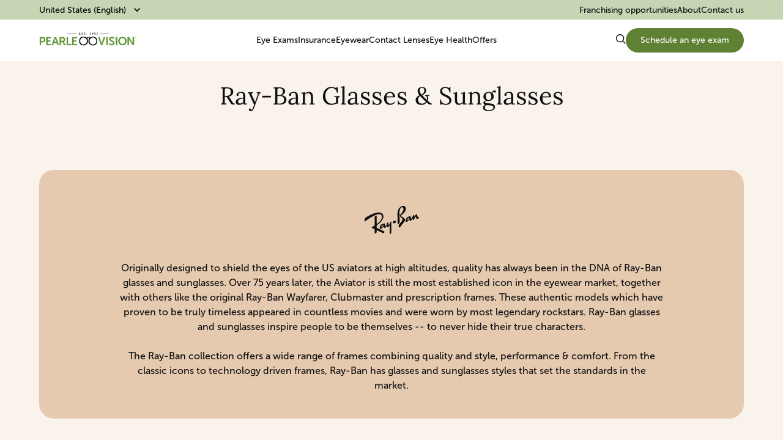

--- FILE ---
content_type: text/html; charset=utf-8
request_url: https://www.pearlevision.com/en-us/ray-ban-glasses/
body_size: 27407
content:
<!DOCTYPE html><html lang="en"><head><meta charSet="utf-8"/><meta name="viewport" content="width=device-width, initial-scale=1"/><link rel="preload" as="image" href="https://media.pearlevision.com/cms/caas/v1/media/364/data/bd8c1017c43c5e099683ab3a8be6fa88/ray-ban-logo.svg"/><link rel="preload" as="image" href="https://media.pearlevision.com/cms/caas/v1/media/356/data/5639818a47f4c7cec3334c53e8969b9d/pin-icon.svg"/><link rel="preload" as="image" href="https://media.pearlevision.com/cms/caas/v1/media/354/data/5381001a86d464f3e55547b3d3a28f2e/patient-icon.svg"/><link rel="preload" as="image" href="https://media.pearlevision.com/cms/caas/v1/media/344/data/e3348b8119c436ada00d30984e7ada5f/eye-exam-icon.svg"/><link rel="preload" as="image" href="https://media.pearlevision.com/cms/caas/v1/media/338/data/7e860fe61d2cc18455899e1faef1dd7e/calendar-icon.svg"/><link rel="stylesheet" href="/_next/static/css/e117b442bd1e1b36.css" data-precedence="next"/><link rel="stylesheet" href="/_next/static/css/17b9bc8f95dcd114.css" data-precedence="next"/><link rel="stylesheet" href="/_next/static/css/d63d93fc7d94c99b.css" data-precedence="next"/><link rel="stylesheet" href="/_next/static/css/a0f88ad54c3fc73f.css" data-precedence="next"/><link rel="stylesheet" href="/_next/static/css/f4bdeb71c3fc7f23.css" data-precedence="next"/><link rel="stylesheet" href="/_next/static/css/6e698e8ad75df3ad.css" data-precedence="next"/><link rel="stylesheet" href="/_next/static/css/425f464eec954f7e.css" data-precedence="next"/><link rel="stylesheet" href="/_next/static/css/58e95ea8e3dca1cd.css" data-precedence="next"/><link rel="preload" as="script" fetchPriority="low" href="/_next/static/chunks/webpack-06e6185e458ce521.js"/><script src="/_next/static/chunks/fd9d1056-9f324e2d3dbb6854.js" async=""></script><script src="/_next/static/chunks/2117-1e83535b178c5349.js" async=""></script><script src="/_next/static/chunks/main-app-e35ae1193a9af127.js" async=""></script><script src="/_next/static/chunks/9317-e3ebf5e56a603fe9.js" async=""></script><script src="/_next/static/chunks/182-c0fb99ec20a167b9.js" async=""></script><script src="/_next/static/chunks/app/not-found-b92c53babe28b336.js" async=""></script><script src="/_next/static/chunks/9467-700db17e55fbce7c.js" async=""></script><script src="/_next/static/chunks/1846-c8211c0f551cbfdb.js" async=""></script><script src="/_next/static/chunks/1288-4c8adb60e662adc1.js" async=""></script><script src="/_next/static/chunks/898-8d2bda76870630d8.js" async=""></script><script src="/_next/static/chunks/6178-08a430fde27a5325.js" async=""></script><script src="/_next/static/chunks/8500-bba79c691d2b0359.js" async=""></script><script src="/_next/static/chunks/31-9d893e81d5256255.js" async=""></script><script src="/_next/static/chunks/app/%5Blang%5D/%5B%5B...route%5D%5D/page-ae816c9f690d464e.js" async=""></script><title>Ray-Ban Glasses Frames | Pearle Vision</title><meta name="description" content="Find Ray-Ban eyeglasses and sunglasses at a Pearle Vision location near you. We are always bringing in new styles and brands of the latest and greatest frames."/><meta name="robots" content="index, follow"/><link rel="canonical" href="https://www.pearlevision.com/en-us/ray-ban-glasses/"/><link rel="alternate" hrefLang="en-us" href="https://www.pearlevision.com/en-us/ray-ban-glasses/"/><link rel="alternate" hrefLang="en-ca" href="https://www.pearlevision.com/en-ca/ray-ban-glasses/"/><link rel="icon" href="/icon.ico?7b3d60b789456eb8" type="image/x-icon" sizes="16x16"/><script src="/_next/static/chunks/polyfills-42372ed130431b0a.js" noModule=""></script></head><body><div class="navigation styles_main__njZNW"><div class="styles_header__lt8gU"><div class="styles_header__desktop__xzCrU"><div class="styles_header__benefit-bar__ELw_4"><button class="styles_dropdown-anchor__JeQw7">United States (English)<style data-emotion="css q7mezt">.css-q7mezt{-webkit-user-select:none;-moz-user-select:none;-ms-user-select:none;user-select:none;width:1em;height:1em;display:inline-block;-webkit-flex-shrink:0;-ms-flex-negative:0;flex-shrink:0;-webkit-transition:fill 200ms cubic-bezier(0.4, 0, 0.2, 1) 0ms;transition:fill 200ms cubic-bezier(0.4, 0, 0.2, 1) 0ms;fill:currentColor;font-size:1.5rem;}</style><svg class="MuiSvgIcon-root MuiSvgIcon-fontSizeMedium styles_dropdown-arrow-icon__WnLw5 css-q7mezt" focusable="false" aria-hidden="true" viewBox="0 0 24 24" data-testid="KeyboardArrowDownIcon" style="transform:rotate(0deg)"><path d="M7.41 8.59 12 13.17l4.59-4.58L18 10l-6 6-6-6z"></path></svg></button><div class="styles_header__benefit-bar-main-cta__SvZsh"></div><ul class="styles_header__benefit-bar-list__nr1zb"><li><a target="_blank" href="https://www.ownapearlevision.com/">Franchising opportunities</a></li><li><a target="_self" href="/en-us/our-history/">About</a></li><li><a target="_self" href="/en-us/contact-us/">Contact us</a></li></ul></div><div class="styles_header__d-menu__smVPJ"><div class="styles_header__logo__6zPK2"><a href="/en-us/"><img alt="Logo" loading="lazy" width="160" height="80" decoding="async" data-nimg="1" style="color:transparent" src="/images/navigation/logo.png"/></a></div><ul class="styles_header__menu-list__BZTTx"><li class="styles_header__menu-list-item__oLgb_"><p class="styles_list-item__label__lIhww">Eye Exams</p><div class="styles_dropdownmenu__wrapper__wEUq7 styles_hide__cufy_"><div class="styles_dropdownmenu__group-of-menu-items__ahdVr"><div class="styles_group-of-menu-items__container__1cGLT"><div><p class="styles_dropdownmenu__group-of-menu-items--title__k88o6">Eye Exams</p><ul class="styles_dropdownmenu__group-of-menu-items--list__arCA5"><li class="styles_dropdownmenu__group-of-menu-items--list-item___x4MJ"><a data-element-id="MainNav_EyeExams" data-description="AnnualEyeExam" href="/en-us/eye-exam/your-annual-exam/">Annual eye exam</a></li><li class="styles_dropdownmenu__group-of-menu-items--list-item___x4MJ"><a data-element-id="MainNav_EyeExams" data-description="EyeExamCost" href="/en-us/eye-exam/eye-exam-cost/">Eye exam cost</a></li><li class="styles_dropdownmenu__group-of-menu-items--list-item___x4MJ"><a data-element-id="MainNav_EyeExams" data-description="ContactLensExam" href="/en-us/eye-exam/contact-lens-exams/">Contact lens exam</a></li></ul></div></div></div><div class="styles_dropdownmenu__big-menu-banner__5J9ob"><ul class="styles_dropdownmenu__big-menu-banner--list__sW7Q_"><li class="styles_dropdownmenu__big-menu-banner--list-item__JpDiX"><a data-element-id="MainNav_EyeExams" data-description="ScheduleAnEyeExam" class="styles_big-menu-banner__img__z7At9" href="/en-us/eye-care-center-locator/"><img alt="Schedule an eye exam" loading="lazy" decoding="async" data-nimg="fill" style="position:absolute;height:100%;width:100%;left:0;top:0;right:0;bottom:0;color:transparent" src="https://media.pearlevision.com/cms/caas/v1/media/188100/data/c3436bea277a3bbb185b88bf6c207745/schedule-an-eye-exam-picture.png"/></a><div class="styles_big-menu-banner__details__YStAh"><p class="styles_big-menu-banner__details--label__o__S5">Schedule an eye exam</p><a data-element-id="MainNav_Eye Exams" data-description="ScheduleAnEyeExam" class="styles_big-menu-banner__details--cta__FI84d" href="/en-us/eye-care-center-locator/">Learn more</a></div></li><li class="styles_dropdownmenu__big-menu-banner--list-item__JpDiX"><a data-element-id="MainNav_EyeExams" data-description="WhatToExpectFromAnEyeExam" class="styles_big-menu-banner__img__z7At9" href="/en-us/eye-exam/what-to-expect/"><img alt="What to expect from an eye exam" loading="lazy" decoding="async" data-nimg="fill" style="position:absolute;height:100%;width:100%;left:0;top:0;right:0;bottom:0;color:transparent" src="https://media.pearlevision.com/cms/caas/v1/media/188104/data/11c0a66ac17375a181c706986578ca55/what-to-expect-from-an-eye-exam-picture.png"/></a><div class="styles_big-menu-banner__details__YStAh"><p class="styles_big-menu-banner__details--label__o__S5">What to expect from an eye exam</p><a data-element-id="MainNav_Eye Exams" data-description="WhatToExpectFromAnEyeExam" class="styles_big-menu-banner__details--cta__FI84d" href="/en-us/eye-exam/what-to-expect/">Learn more</a></div></li><li class="styles_dropdownmenu__big-menu-banner--list-item__JpDiX"><a data-element-id="MainNav_EyeExams" data-description="5ReasonsEyeExamsAreImportant" class="styles_big-menu-banner__img__z7At9" href="/en-us/eye-exam/5-reasons-eye-exams-are-vital/"><img alt="5 reasons eye exams are important" loading="lazy" decoding="async" data-nimg="fill" style="position:absolute;height:100%;width:100%;left:0;top:0;right:0;bottom:0;color:transparent" src="https://media.pearlevision.com/cms/caas/v1/media/188096/data/e75dc5828d74c2b37f93cd57bf205613/eye-health-hub-picture.png"/></a><div class="styles_big-menu-banner__details__YStAh"><p class="styles_big-menu-banner__details--label__o__S5">5 reasons eye exams are important</p><a data-element-id="MainNav_Eye Exams" data-description="5ReasonsEyeExamsAreImportant" class="styles_big-menu-banner__details--cta__FI84d" href="/en-us/eye-exam/5-reasons-eye-exams-are-vital/">Learn more</a></div></li></ul></div></div></li><li class="styles_header__menu-list-item__oLgb_"><p class="styles_list-item__label__lIhww">Insurance</p><div class="styles_dropdownmenu__wrapper__wEUq7 styles_hide__cufy_"><div class="styles_dropdownmenu__group-of-menu-items__ahdVr"><div class="styles_group-of-menu-items__container__1cGLT"><div><p class="styles_dropdownmenu__group-of-menu-items--title__k88o6">Insurance Carriers</p><ul class="styles_dropdownmenu__group-of-menu-items--list__arCA5"><li class="styles_dropdownmenu__group-of-menu-items--list-item___x4MJ"><a data-element-id="MainNav_Insurance" data-description="VSP" href="/en-us/insurance/vsp/">VSP</a></li><li class="styles_dropdownmenu__group-of-menu-items--list-item___x4MJ"><a data-element-id="MainNav_Insurance" data-description="EyeMedVision" href="/en-us/insurance/eyemed-vision/">EyeMed Vision</a></li><li class="styles_dropdownmenu__group-of-menu-items--list-item___x4MJ"><a data-element-id="MainNav_Insurance" data-description="UnitedHealthcare" href="/en-us/insurance/unitedhealthcare-vision/">UnitedHealthcare</a></li><li class="styles_dropdownmenu__group-of-menu-items--list-item___x4MJ"><a data-element-id="MainNav_Insurance" data-description="TricareEyeInsurance" href="/en-us/insurance/tricare-eye-insurance/">Tricare eye insurance</a></li></ul></div></div></div><div class="styles_dropdownmenu__big-menu-banner__5J9ob"><ul class="styles_dropdownmenu__big-menu-banner--list__sW7Q_"><li class="styles_dropdownmenu__big-menu-banner--list-item__JpDiX"><a data-element-id="MainNav_Insurance" data-description="Insurance" class="styles_big-menu-banner__img__z7At9" href="/en-us/insurance/insurance/"><img alt="Insurance" loading="lazy" decoding="async" data-nimg="fill" style="position:absolute;height:100%;width:100%;left:0;top:0;right:0;bottom:0;color:transparent" src="https://media.pearlevision.com/cms/caas/v1/media/188088/data/228ef170f0731943e9bb4a296d2e45c2/insurance-picture.png"/></a><div class="styles_big-menu-banner__details__YStAh"><p class="styles_big-menu-banner__details--label__o__S5">Insurance</p><a data-element-id="MainNav_Insurance" data-description="Insurance" class="styles_big-menu-banner__details--cta__FI84d" href="/en-us/insurance/insurance/">Learn more</a></div></li><li class="styles_dropdownmenu__big-menu-banner--list-item__JpDiX"><a data-element-id="MainNav_Insurance" data-description="HSA&amp;FSABenefits" class="styles_big-menu-banner__img__z7At9" href="/en-us/insurance/hsa-and-fsa-benefits/"><img alt="HSA &amp; FSA Benefits" loading="lazy" decoding="async" data-nimg="fill" style="position:absolute;height:100%;width:100%;left:0;top:0;right:0;bottom:0;color:transparent" src="https://media.pearlevision.com/cms/caas/v1/media/188084/data/630445bf0652b056a10445d0c1e30500/hsa-fsa-benefits-picture.png"/></a><div class="styles_big-menu-banner__details__YStAh"><p class="styles_big-menu-banner__details--label__o__S5">HSA &amp; FSA Benefits</p><a data-element-id="MainNav_Insurance" data-description="HSA&amp;FSABenefits" class="styles_big-menu-banner__details--cta__FI84d" href="/en-us/insurance/hsa-and-fsa-benefits/">Learn more</a></div></li><li class="styles_dropdownmenu__big-menu-banner--list-item__JpDiX"><a data-element-id="MainNav_Insurance" data-description="Don&#x27;tLoseYourBenefits" class="styles_big-menu-banner__img__z7At9" href="/en-us/insurance/dont-lose-your-benefits/"><img alt="Don&#x27;t lose your benefits" loading="lazy" decoding="async" data-nimg="fill" style="position:absolute;height:100%;width:100%;left:0;top:0;right:0;bottom:0;color:transparent" src="https://media.pearlevision.com/cms/caas/v1/media/188080/data/fdda72eb7c305735617d81d86cd79143/dont-loose-your-benefits-picture.png"/></a><div class="styles_big-menu-banner__details__YStAh"><p class="styles_big-menu-banner__details--label__o__S5">Don&#x27;t lose your benefits</p><a data-element-id="MainNav_Insurance" data-description="Don&#x27;tLoseYourBenefits" class="styles_big-menu-banner__details--cta__FI84d" href="/en-us/insurance/dont-lose-your-benefits/">Learn more</a></div></li></ul></div></div></li><li class="styles_header__menu-list-item__oLgb_"><p class="styles_list-item__label__lIhww">Eyewear</p><div class="styles_dropdownmenu__wrapper__wEUq7 styles_hide__cufy_"><div class="styles_dropdownmenu__list-of-brands-icons__T7vwg"><p class="styles_dropdownmenu__list-of-brands-icons--title__w5lNz">Designer Eyewear Brands</p><ul class="styles_dropdownmenu__list-of-brands-icons--list__1KWXp"><li class="styles_dropdownmenu__list-of-brands-icons--list-item__rd1Vw"><a data-element-id="MainNav_Eyewear" data-description="ArmaniExchangeGlasses&amp;Sunglasses" href="/en-us/armani-exchange-glasses/"><img alt="Armani Exchange Glasses &amp; Sunglasses" loading="lazy" width="130" height="65" decoding="async" data-nimg="1" style="color:transparent" src="https://media.pearlevision.com/cms/caas/v1/media/332/data/7abc8152756b9896c6ad6674dd566b9a/armani-exchange-logo.svg"/></a></li><li class="styles_dropdownmenu__list-of-brands-icons--list-item__rd1Vw"><a data-element-id="MainNav_Eyewear" data-description="BurberryEyeglasses&amp;Frames" href="/en-us/burberry-glasses/"><img alt="Burberry Eyeglasses &amp; Frames" loading="lazy" width="130" height="65" decoding="async" data-nimg="1" style="color:transparent" src="https://media.pearlevision.com/cms/caas/v1/media/336/data/0607fee55a6d9fb81ff4e9ec11a0a36b/burberry-logo.svg"/></a></li><li class="styles_dropdownmenu__list-of-brands-icons--list-item__rd1Vw"><a data-element-id="MainNav_Eyewear" data-description="CoachEyeglasses&amp;Frames" href="/en-us/coach-glasses/"><img alt="Coach Eyeglasses &amp; Frames" loading="lazy" width="130" height="65" decoding="async" data-nimg="1" style="color:transparent" src="https://media.pearlevision.com/cms/caas/v1/media/340/data/1a0f850493a667553e210a1612e419b8/coach-logo.svg"/></a></li><li class="styles_dropdownmenu__list-of-brands-icons--list-item__rd1Vw"><a data-element-id="MainNav_Eyewear" data-description="MichaelKorsEyeglasses&amp;Frames" href="/en-us/michael-kors-glasses/"><img alt="Michael Kors Eyeglasses &amp; Frames" loading="lazy" width="130" height="65" decoding="async" data-nimg="1" style="color:transparent" src="https://media.pearlevision.com/cms/caas/v1/media/350/data/144556f518c475398531ffbfc9f0ec08/michael-kors-logo.svg"/></a></li><li class="styles_dropdownmenu__list-of-brands-icons--list-item__rd1Vw"><a data-element-id="MainNav_Eyewear" data-description="OakleyEyeglasses&amp;Frames" href="/en-us/oakley-glasses/"><img alt="Oakley Eyeglasses &amp; Frames" loading="lazy" width="130" height="65" decoding="async" data-nimg="1" style="color:transparent" src="https://media.pearlevision.com/cms/caas/v1/media/352/data/2d5b12044adfc7c1265286261e5ae78f/oakley-logo.svg"/></a></li><li class="styles_dropdownmenu__list-of-brands-icons--list-item__rd1Vw"><a data-element-id="MainNav_Eyewear" data-description="PoloRalphLaurenEyeglasses&amp;Frames" href="/en-us/polo-glasses/"><img alt="Polo Ralph Lauren Eyeglasses &amp; Frames" loading="lazy" width="130" height="65" decoding="async" data-nimg="1" style="color:transparent" src="https://media.pearlevision.com/cms/caas/v1/media/358/data/f198d0326fd81e88aeda22a67dcfa3cb/polo-ralph-lauren-logo.svg"/></a></li><li class="styles_dropdownmenu__list-of-brands-icons--list-item__rd1Vw"><a data-element-id="MainNav_Eyewear" data-description="PradaEyeglasses&amp;Frames" href="/en-us/prada-glasses/"><img alt="Prada Eyeglasses &amp; Frames" loading="lazy" width="130" height="65" decoding="async" data-nimg="1" style="color:transparent" src="https://media.pearlevision.com/cms/caas/v1/media/360/data/3beea2cd23adb1d75e285033a1d7fd53/prada-logo.svg"/></a></li><li class="styles_dropdownmenu__list-of-brands-icons--list-item__rd1Vw"><a data-element-id="MainNav_Eyewear" data-description="RalphLaurenEyeglasses&amp;Frames" href="/en-us/ralph-lauren-glasses/"><img alt="Ralph Lauren Eyeglasses &amp; Frames" loading="lazy" width="130" height="65" decoding="async" data-nimg="1" style="color:transparent" src="https://media.pearlevision.com/cms/caas/v1/media/362/data/5ca8125de0d8d77d7a5602710b6ab0d5/ralph-lauren-logo.svg"/></a></li><li class="styles_dropdownmenu__list-of-brands-icons--list-item__rd1Vw"><a data-element-id="MainNav_Eyewear" data-description="Ray-BanGlasses&amp;Sunglasses" href="/en-us/ray-ban-glasses/"><img alt="Ray-Ban Glasses &amp; Sunglasses" loading="lazy" width="130" height="65" decoding="async" data-nimg="1" style="color:transparent" src="https://media.pearlevision.com/cms/caas/v1/media/364/data/bd8c1017c43c5e099683ab3a8be6fa88/ray-ban-logo.svg"/></a></li><li class="styles_dropdownmenu__list-of-brands-icons--list-item__rd1Vw"><a data-element-id="MainNav_Eyewear" data-description="ToryBurchEyeglasses&amp;Frames" href="/en-us/tory-burch-glasses/"><img alt="Tory Burch Eyeglasses &amp; Frames" loading="lazy" width="130" height="65" decoding="async" data-nimg="1" style="color:transparent" src="https://media.pearlevision.com/cms/caas/v1/media/372/data/43d8b5452ec89147660fd501049d7f58/tory-burch-logo.svg"/></a></li><li class="styles_dropdownmenu__list-of-brands-icons--list-item__rd1Vw"><a data-element-id="MainNav_Eyewear" data-description="VersaceGlasses&amp;Sunglasses" href="/en-us/versace-glasses/"><img alt="Versace Glasses &amp; Sunglasses" loading="lazy" width="130" height="65" decoding="async" data-nimg="1" style="color:transparent" src="https://media.pearlevision.com/cms/caas/v1/media/380/data/8a9a1f355f1bebedf825c3174fa9fd40/versace-logo.svg"/></a></li><li class="styles_dropdownmenu__list-of-brands-icons--list-item__rd1Vw"><a data-element-id="MainNav_Eyewear" data-description="VogueGlasses&amp;Sunglasses" href="/en-us/vogue-glasses/"><img alt="Vogue Glasses &amp; Sunglasses" loading="lazy" width="130" height="65" decoding="async" data-nimg="1" style="color:transparent" src="https://media.pearlevision.com/cms/caas/v1/media/384/data/797401cdd653f69208ad5bca28f7dce6/vogue-logo.svg"/></a></li><li class="styles_dropdownmenu__list-of-brands-icons--list-item__rd1Vw"><a data-element-id="MainNav_Eyewear" data-description="" href="/en-us/oakley-meta-glasses/"><img alt="" loading="lazy" width="130" height="65" decoding="async" data-nimg="1" style="color:transparent" src="https://media.pearlevision.com/cms/caas/v1/media/222460/data/9c210087687a60f7849b26e3e7695e2b/oakley-meta-logo.svg"/></a></li><div class="styles_dropdownmenu__list-of-brands--cta__US3wx"><a href="/en-us/glasses-frames-lenses/designer-eyeglasses-brands/">All brands</a></div></ul></div><div class="styles_dropdownmenu__group-of-menu-items__ahdVr"><div class="styles_group-of-menu-items__container__1cGLT"><div><p class="styles_dropdownmenu__group-of-menu-items--title__k88o6">Lenses &amp; Frames</p><ul class="styles_dropdownmenu__group-of-menu-items--list__arCA5"><li class="styles_dropdownmenu__group-of-menu-items--list-item___x4MJ"><a data-element-id="MainNav_Eyewear" data-description="Essilor® Stellest® lenses" href="/en-us/glasses-frames-lenses/stellest/">Essilor® Stellest® lenses</a></li><li class="styles_dropdownmenu__group-of-menu-items--list-item___x4MJ"><a data-element-id="MainNav_Eyewear" data-description="PrescriptionLenses" href="/en-us/glasses-frames-lenses/prescription-eyeglasses-lenses/">Prescription lenses</a></li><li class="styles_dropdownmenu__group-of-menu-items--list-item___x4MJ"><a data-element-id="MainNav_Eyewear" data-description="KidsEyeglasses" href="/en-us/glasses-frames-lenses/kids-eyeglasses/">Kids eyeglasses</a></li><li class="styles_dropdownmenu__group-of-menu-items--list-item___x4MJ"><a data-element-id="MainNav_Eyewear" data-description="TransitionsLenses" href="/en-us/glasses-frames-lenses/transition-lenses/">Transitions lenses</a></li><li class="styles_dropdownmenu__group-of-menu-items--list-item___x4MJ"><a data-element-id="MainNav_Eyewear" data-description="RXSunglasses" href="/en-us/glasses-frames-lenses/you-need-rx-sunglasses/">RX sunglasses</a></li><li class="styles_dropdownmenu__group-of-menu-items--list-item___x4MJ"><a data-element-id="MainNav_Eyewear" data-description="ComputerGlasses" href="/en-us/glasses-frames-lenses/computer-glasses/">Computer glasses</a></li><li class="styles_dropdownmenu__group-of-menu-items--list-item___x4MJ"><a data-element-id="MainNav_Eyewear" data-description="NightDrivingGlasses" href="/en-us/glasses-frames-lenses/night-driving-glasses/">Night driving glasses</a></li><li class="styles_dropdownmenu__group-of-menu-items--list-item___x4MJ"><a data-element-id="MainNav_Eyewear" data-description="CompareEyeglassesLenses" href="/en-us/glasses-frames-lenses/compare-eyeglasses-lenses/">Compare eyeglasses lenses</a></li><li class="styles_dropdownmenu__group-of-menu-items--list-item___x4MJ"><a data-element-id="MainNav_Eyewear" data-description="FrameStyles" href="/en-us/glasses-frames-lenses/frame-styles/">Frame styles</a></li><li class="styles_dropdownmenu__group-of-menu-items--list-item___x4MJ"><a data-element-id="MainNav_Eyewear" data-description="PearleEyewearProtectionPlan" href="/en-us/glasses-frames-lenses/pepp/">Pearle Eyewear Protection Plan</a></li></ul></div></div></div></div></li><li class="styles_header__menu-list-item__oLgb_"><p class="styles_list-item__label__lIhww">Contact Lenses</p><div class="styles_dropdownmenu__wrapper__wEUq7 styles_hide__cufy_"><div class="styles_dropdownmenu__list-of-brands-icons__T7vwg"><p class="styles_dropdownmenu__list-of-brands-icons--title__w5lNz">Contact Lenses Brands</p><ul class="styles_dropdownmenu__list-of-brands-icons--list__1KWXp"><li class="styles_dropdownmenu__list-of-brands-icons--list-item__rd1Vw"><div><img alt="Acuvue" loading="lazy" width="130" height="65" decoding="async" data-nimg="1" style="color:transparent" src="https://media.pearlevision.com/cms/caas/v1/media/87464/data/372ef9a93ac49e25e1eff1388e2dc028/acuvue-logo.svg"/></div></li><li class="styles_dropdownmenu__list-of-brands-icons--list-item__rd1Vw"><div><img alt="Total Contact Lenses" loading="lazy" width="130" height="65" decoding="async" data-nimg="1" style="color:transparent" src="https://media.pearlevision.com/cms/caas/v1/media/87444/data/42fd764ce17dce9610fc57f5c3159351/total-contact-lenses-logo.svg"/></div></li><li class="styles_dropdownmenu__list-of-brands-icons--list-item__rd1Vw"><div><img alt="Dailies Total" loading="lazy" width="130" height="65" decoding="async" data-nimg="1" style="color:transparent" src="https://media.pearlevision.com/cms/caas/v1/media/87450/data/30cf09132ee1df819f871462f4201ee1/dailies-total-logo.svg"/></div></li><li class="styles_dropdownmenu__list-of-brands-icons--list-item__rd1Vw"><div><img alt="Precision" loading="lazy" width="130" height="65" decoding="async" data-nimg="1" style="color:transparent" src="https://media.pearlevision.com/cms/caas/v1/media/87446/data/f672e137d8a3b916ea67f7601212d820/precision-logo.svg"/></div></li><li class="styles_dropdownmenu__list-of-brands-icons--list-item__rd1Vw"><div><img alt="Bausch Lomb Ultra" loading="lazy" width="130" height="65" decoding="async" data-nimg="1" style="color:transparent" src="https://media.pearlevision.com/cms/caas/v1/media/87456/data/2ecf061fcb9b5ffdbaed8fa7579b2270/bausch-lomb-ultra-logo.svg"/></div></li><li class="styles_dropdownmenu__list-of-brands-icons--list-item__rd1Vw"><div><img alt="Bausch Lomb Biotrue" loading="lazy" width="130" height="65" decoding="async" data-nimg="1" style="color:transparent" src="https://media.pearlevision.com/cms/caas/v1/media/87460/data/edbee4718548ec992c1888b5a02faa93/bausch-lomb-biotrue-logo.svg"/></div></li><li class="styles_dropdownmenu__list-of-brands-icons--list-item__rd1Vw"><div><img alt="Bausch Lomb Softlens" loading="lazy" width="130" height="65" decoding="async" data-nimg="1" style="color:transparent" src="https://media.pearlevision.com/cms/caas/v1/media/87458/data/8927f0c84c8fb2f66f027e26461bf6b2/bausch-lomb-softlens-logo.svg"/></div></li><li class="styles_dropdownmenu__list-of-brands-icons--list-item__rd1Vw"><div><img alt="Myday" loading="lazy" width="130" height="65" decoding="async" data-nimg="1" style="color:transparent" src="https://media.pearlevision.com/cms/caas/v1/media/87448/data/52cfc311499e91124bba6123f1e956a6/myday-logo.svg"/></div></li><li class="styles_dropdownmenu__list-of-brands-icons--list-item__rd1Vw"><div><img alt="Clariti" loading="lazy" width="130" height="65" decoding="async" data-nimg="1" style="color:transparent" src="https://media.pearlevision.com/cms/caas/v1/media/87452/data/00f6891fd428ffbf250d03f5739e926b/clariti-logo.svg"/></div></li><li class="styles_dropdownmenu__list-of-brands-icons--list-item__rd1Vw"><div><img alt="Biofinity" loading="lazy" width="130" height="65" decoding="async" data-nimg="1" style="color:transparent" src="https://media.pearlevision.com/cms/caas/v1/media/87454/data/6f76dcce6cf586edf543985a3bc01d2e/biofinity-logo.svg"/></div></li><li class="styles_dropdownmenu__list-of-brands-icons--list-item__rd1Vw"><div><img alt="Avaira Vitality" loading="lazy" width="130" height="65" decoding="async" data-nimg="1" style="color:transparent" src="https://media.pearlevision.com/cms/caas/v1/media/87462/data/4b41a9cec87c64a79decf93f5e0feb08/avaira-vitality-logo.svg"/></div></li><div class="styles_dropdownmenu__list-of-brands--cta__US3wx"><a href="/en-us/contact-lenses/contact-brands-pearle-vision-carries/">All brands</a></div></ul></div><div class="styles_dropdownmenu__group-of-menu-items__ahdVr"><div class="styles_group-of-menu-items__container__1cGLT"><div><p class="styles_dropdownmenu__group-of-menu-items--title__k88o6">Contact Lenses</p><ul class="styles_dropdownmenu__group-of-menu-items--list__arCA5"><li class="styles_dropdownmenu__group-of-menu-items--list-item___x4MJ"><a data-element-id="MainNav_ContactLenses" data-description="ContactLensFitting" href="/en-us/contact-lenses/contact-lenses-contact-lens-fitting/">Contact lens fitting</a></li><li class="styles_dropdownmenu__group-of-menu-items--list-item___x4MJ"><a data-element-id="MainNav_ContactLenses" data-description="ReadingGlasses&amp;Contacts" href="/en-us/contact-lenses/reading-glasses-and-contacts/">Reading glasses &amp; contacts</a></li><li class="styles_dropdownmenu__group-of-menu-items--list-item___x4MJ"><a data-element-id="MainNav_ContactLenses" data-description="HowToPutInAndTakeOutContacts" href="/en-us/contact-lenses/how-to-put-in-and-take-out-contacts/">How to put in and take out contacts</a></li><li class="styles_dropdownmenu__group-of-menu-items--list-item___x4MJ"><a data-element-id="MainNav_ContactLenses" data-description="ContactsVsGlasses" href="/en-us/contact-lenses/contacts-vs-glasses/">Contacts vs glasses</a></li></ul></div></div></div></div></li><li class="styles_header__menu-list-item__oLgb_"><p class="styles_list-item__label__lIhww">Eye Health</p><div class="styles_dropdownmenu__wrapper__wEUq7 styles_hide__cufy_"><div class="styles_dropdownmenu__group-of-menu-items__ahdVr"><div class="styles_group-of-menu-items__container__1cGLT"><div><p class="styles_dropdownmenu__group-of-menu-items--title__k88o6">Eye Conditions</p><ul class="styles_dropdownmenu__group-of-menu-items--list__arCA5"><li class="styles_dropdownmenu__group-of-menu-items--list-item___x4MJ"><a data-element-id="MainNav_EyeHealth" data-description="CommonEyeConditions" href="/en-us/eye-condition/common-eye-conditions/">Common eye conditions</a></li><li class="styles_dropdownmenu__group-of-menu-items--list-item___x4MJ"><a data-element-id="MainNav_EyeHealth" data-description="DigitalEyeStrain" href="/en-us/eye-condition/what-is-digital-eye-strain/">Digital eye strain</a></li><li class="styles_dropdownmenu__group-of-menu-items--list-item___x4MJ"><a data-element-id="MainNav_EyeHealth" data-description="EyeAllergies" href="/en-us/eye-condition/eye-allergies/">Eye allergies</a></li><li class="styles_dropdownmenu__group-of-menu-items--list-item___x4MJ"><a data-element-id="MainNav_EyeHealth" data-description="Astigmatism" href="/en-us/eye-condition/astigmatism/">Astigmatism</a></li><li class="styles_dropdownmenu__group-of-menu-items--list-item___x4MJ"><a data-element-id="MainNav_EyeHealth" data-description="BlurryVision" href="/en-us/eye-condition/blurry-vision/">Blurry vision</a></li><li class="styles_dropdownmenu__group-of-menu-items--list-item___x4MJ"><a data-element-id="MainNav_EyeHealth" data-description="Cataracts" href="/en-us/eye-condition/cataracts/">Cataracts</a></li><li class="styles_dropdownmenu__group-of-menu-items--list-item___x4MJ"><a data-element-id="MainNav_EyeHealth" data-description="ColorBlindness" href="/en-us/eye-condition/color-blind/">Color blindness</a></li><li class="styles_dropdownmenu__group-of-menu-items--list-item___x4MJ"><a data-element-id="MainNav_EyeHealth" data-description="DiabeticEyeCare" href="/en-us/eye-condition/diabetic-eye-care/">Diabetic eye care</a></li><li class="styles_dropdownmenu__group-of-menu-items--list-item___x4MJ"><a data-element-id="MainNav_EyeHealth" data-description="Glaucoma" href="/en-us/eye-condition/glaucoma/">Glaucoma</a></li></ul></div></div></div><div class="styles_dropdownmenu__group-of-menu-items__ahdVr"><div class="styles_group-of-menu-items__container__1cGLT"><div><p class="styles_dropdownmenu__group-of-menu-items--title__k88o6">Senior Eye Care</p><ul class="styles_dropdownmenu__group-of-menu-items--list__arCA5"><li class="styles_dropdownmenu__group-of-menu-items--list-item___x4MJ"><a data-element-id="MainNav_EyeHealth" data-description="AgingEyes" href="/en-us/senior-eye-care/aging-eyes-senior-eye-care/">Aging eyes</a></li></ul></div><div><p class="styles_dropdownmenu__group-of-menu-items--title__k88o6">Kids Eye Care</p><ul class="styles_dropdownmenu__group-of-menu-items--list__arCA5"><li class="styles_dropdownmenu__group-of-menu-items--list-item___x4MJ"><a data-element-id="MainNav_EyeHealth" data-description="EyeCareForChildren" href="/en-us/kids-eye-care/eye-care-for-children/">Eye care for children</a></li><li class="styles_dropdownmenu__group-of-menu-items--list-item___x4MJ"><a data-element-id="MainNav_EyeHealth" data-description="SignsYourChildHasPoorVision" href="/en-us/kids-eye-care/5-signs-your-kids-might-have-poor-vision/">Signs your child has poor vision</a></li></ul></div></div></div><div class="styles_dropdownmenu__group-of-menu-items-plus-banners__j1GJl"><div class="styles_group-of-menu-items-plus-banners__container__msneB"><div><p class="styles_dropdownmenu__group-of-menu-items-plus-banners--title__uMI4j">Eye Health Tips</p><ul class="styles_dropdownmenu__group-of-menu-items-plus-banners--list__UqZQZ"><li class="styles_dropdownmenu__group-of-menu-items-plus-banners--list-item__S9uc4"><a href="/en-us/eye-health-tips/eye-care-tips/">Eye care tips</a></li><li class="styles_dropdownmenu__group-of-menu-items-plus-banners--list-item__S9uc4"><a href="/en-us/eye-health-tips/5-seasonal-eye-care-tips/">Seasonal eye care tips</a></li><li class="styles_dropdownmenu__group-of-menu-items-plus-banners--list-item__S9uc4"><a href="/en-us/eye-health-tips/protect-eyes-during-screen-time/">How to protect eyes during screen time</a></li></ul></div></div></div></div></li><li class="styles_header__menu-list-item__oLgb_"><a class="styles_list-item__label__lIhww" href="/en-us/current-eyewear-promotions-us/">Offers</a></li></ul><div class="styles_header__other-links__bGCAb"><div class="styles_header__icon-search__e1Y86"><img alt="Logo" loading="lazy" width="16" height="16" decoding="async" data-nimg="1" style="color:transparent" src="/images/navigation/search.png"/></div><div class="styles_header__sched-eye-exam__iPfg1"><a href="/en-us/eye-care-center-locator/">Schedule an eye exam</a></div></div></div></div><div class="styles_header__mobile__qabHy"><div class="styles_header__m-menu__9of6i"><div class="styles_header__icon-hamburger__oiAo8"><img alt="Hamburger Icon" loading="lazy" width="16" height="16" decoding="async" data-nimg="1" style="color:transparent" src="/images/navigation/hamburger.svg"/></div><div class="styles_header__logo__6zPK2"><a href="/en-us/"><img alt="Logo" loading="lazy" width="144" height="20" decoding="async" data-nimg="1" style="color:transparent" src="/images/navigation/logo.png"/></a></div><div class="styles_header__icon-search__e1Y86"><img alt="Logo" loading="lazy" width="16" height="16" decoding="async" data-nimg="1" style="color:transparent" src="/images/navigation/search.png"/></div></div><div class="styles_header__schedule-an-eyam__VkRud"><a href="/en-us/eye-care-center-locator/">Schedule an eye exam</a></div><div class="styles_header__navigation_container__HQHej"><div class="styles_header__navigation__Hz0lm styles_header__navigation--close__G2UQe"><ul class="styles_header__navigation__list__JMsyp"><li class="styles_header__navigation__list-item__ofqI3"><div class="styles_header__navigation__list-item--dropdown-hidden__YGf8N"><p class="styles_list-item__label__lIhww">Eye Exams</p><img alt="Arrow Right Icon" loading="lazy" width="16" height="16" decoding="async" data-nimg="1" style="color:transparent" src="/images/navigation/arrow_right.svg"/></div></li><div class="styles_dropdownmenu__wrapper__KMOrK styles_dropdownmenu__wrapper--inactive__MaMPy"><div class="styles_dropdownmenu__group-of-menu-items__vP_mQ"><div><p class="styles_dropdownmenu__group-of-menu-items--title__oTJQl">Eye Exams</p><ul class="styles_dropdownmenu__group-of-menu-items--list__A2FEf"><li class="styles_dropdownmenu__group-of-menu-items--list-item__z4fKY"><a href="/en-us/eye-exam/your-annual-exam/">Annual eye exam</a></li><li class="styles_dropdownmenu__group-of-menu-items--list-item__z4fKY"><a href="/en-us/eye-exam/eye-exam-cost/">Eye exam cost</a></li><li class="styles_dropdownmenu__group-of-menu-items--list-item__z4fKY"><a href="/en-us/eye-exam/contact-lens-exams/">Contact lens exam</a></li></ul></div></div><div class="styles_dropdownmenu__big-menu-banner__oRV0y"><ul class="styles_dropdownmenu__big-menu-banner--list__C6QEe"><li class="styles_dropdownmenu__big-menu-banner--list-item__Aq628"><a class="styles_big-menu-banner__img__q0F4A" href="/en-us/eye-care-center-locator/"><img alt="Schedule an eye exam" loading="lazy" width="80" height="80" decoding="async" data-nimg="1" style="color:transparent" src="https://media.pearlevision.com/cms/caas/v1/media/188100/data/c3436bea277a3bbb185b88bf6c207745/schedule-an-eye-exam-picture.png"/></a><div class="styles_big-menu-banner__details__5Gb2c"><p class="styles_big-menu-banner__details--label__2RPLn">Schedule an eye exam</p><a class="styles_big-menu-banner__details--cta__3ooo_" href="/en-us/eye-care-center-locator/">Learn more</a></div></li><li class="styles_dropdownmenu__big-menu-banner--list-item__Aq628"><a class="styles_big-menu-banner__img__q0F4A" href="/en-us/eye-exam/what-to-expect/"><img alt="What to expect from an eye exam" loading="lazy" width="80" height="80" decoding="async" data-nimg="1" style="color:transparent" src="https://media.pearlevision.com/cms/caas/v1/media/188104/data/11c0a66ac17375a181c706986578ca55/what-to-expect-from-an-eye-exam-picture.png"/></a><div class="styles_big-menu-banner__details__5Gb2c"><p class="styles_big-menu-banner__details--label__2RPLn">What to expect from an eye exam</p><a class="styles_big-menu-banner__details--cta__3ooo_" href="/en-us/eye-exam/what-to-expect/">Learn more</a></div></li><li class="styles_dropdownmenu__big-menu-banner--list-item__Aq628"><a class="styles_big-menu-banner__img__q0F4A" href="/en-us/eye-exam/5-reasons-eye-exams-are-vital/"><img alt="5 reasons eye exams are important" loading="lazy" width="80" height="80" decoding="async" data-nimg="1" style="color:transparent" src="https://media.pearlevision.com/cms/caas/v1/media/188096/data/e75dc5828d74c2b37f93cd57bf205613/eye-health-hub-picture.png"/></a><div class="styles_big-menu-banner__details__5Gb2c"><p class="styles_big-menu-banner__details--label__2RPLn">5 reasons eye exams are important</p><a class="styles_big-menu-banner__details--cta__3ooo_" href="/en-us/eye-exam/5-reasons-eye-exams-are-vital/">Learn more</a></div></li></ul></div></div><li class="styles_header__navigation__list-item__ofqI3"><div class="styles_header__navigation__list-item--dropdown-hidden__YGf8N"><p class="styles_list-item__label__lIhww">Insurance</p><img alt="Arrow Right Icon" loading="lazy" width="16" height="16" decoding="async" data-nimg="1" style="color:transparent" src="/images/navigation/arrow_right.svg"/></div></li><div class="styles_dropdownmenu__wrapper__KMOrK styles_dropdownmenu__wrapper--inactive__MaMPy"><div class="styles_dropdownmenu__group-of-menu-items__vP_mQ"><div><p class="styles_dropdownmenu__group-of-menu-items--title__oTJQl">Insurance Carriers</p><ul class="styles_dropdownmenu__group-of-menu-items--list__A2FEf"><li class="styles_dropdownmenu__group-of-menu-items--list-item__z4fKY"><a href="/en-us/insurance/vsp/">VSP</a></li><li class="styles_dropdownmenu__group-of-menu-items--list-item__z4fKY"><a href="/en-us/insurance/eyemed-vision/">EyeMed Vision</a></li><li class="styles_dropdownmenu__group-of-menu-items--list-item__z4fKY"><a href="/en-us/insurance/unitedhealthcare-vision/">UnitedHealthcare</a></li><li class="styles_dropdownmenu__group-of-menu-items--list-item__z4fKY"><a href="/en-us/insurance/tricare-eye-insurance/">Tricare eye insurance</a></li></ul></div></div><div class="styles_dropdownmenu__big-menu-banner__oRV0y"><ul class="styles_dropdownmenu__big-menu-banner--list__C6QEe"><li class="styles_dropdownmenu__big-menu-banner--list-item__Aq628"><a class="styles_big-menu-banner__img__q0F4A" href="/en-us/insurance/insurance/"><img alt="Insurance" loading="lazy" width="80" height="80" decoding="async" data-nimg="1" style="color:transparent" src="https://media.pearlevision.com/cms/caas/v1/media/188088/data/228ef170f0731943e9bb4a296d2e45c2/insurance-picture.png"/></a><div class="styles_big-menu-banner__details__5Gb2c"><p class="styles_big-menu-banner__details--label__2RPLn">Insurance</p><a class="styles_big-menu-banner__details--cta__3ooo_" href="/en-us/insurance/insurance/">Learn more</a></div></li><li class="styles_dropdownmenu__big-menu-banner--list-item__Aq628"><a class="styles_big-menu-banner__img__q0F4A" href="/en-us/insurance/hsa-and-fsa-benefits/"><img alt="HSA &amp; FSA Benefits" loading="lazy" width="80" height="80" decoding="async" data-nimg="1" style="color:transparent" src="https://media.pearlevision.com/cms/caas/v1/media/188084/data/630445bf0652b056a10445d0c1e30500/hsa-fsa-benefits-picture.png"/></a><div class="styles_big-menu-banner__details__5Gb2c"><p class="styles_big-menu-banner__details--label__2RPLn">HSA &amp; FSA Benefits</p><a class="styles_big-menu-banner__details--cta__3ooo_" href="/en-us/insurance/hsa-and-fsa-benefits/">Learn more</a></div></li><li class="styles_dropdownmenu__big-menu-banner--list-item__Aq628"><a class="styles_big-menu-banner__img__q0F4A" href="/en-us/insurance/dont-lose-your-benefits/"><img alt="Don&#x27;t lose your benefits" loading="lazy" width="80" height="80" decoding="async" data-nimg="1" style="color:transparent" src="https://media.pearlevision.com/cms/caas/v1/media/188080/data/fdda72eb7c305735617d81d86cd79143/dont-loose-your-benefits-picture.png"/></a><div class="styles_big-menu-banner__details__5Gb2c"><p class="styles_big-menu-banner__details--label__2RPLn">Don&#x27;t lose your benefits</p><a class="styles_big-menu-banner__details--cta__3ooo_" href="/en-us/insurance/dont-lose-your-benefits/">Learn more</a></div></li></ul></div></div><li class="styles_header__navigation__list-item__ofqI3"><div class="styles_header__navigation__list-item--dropdown-hidden__YGf8N"><p class="styles_list-item__label__lIhww">Eyewear</p><img alt="Arrow Right Icon" loading="lazy" width="16" height="16" decoding="async" data-nimg="1" style="color:transparent" src="/images/navigation/arrow_right.svg"/></div></li><div class="styles_dropdownmenu__wrapper__KMOrK styles_dropdownmenu__wrapper--inactive__MaMPy"><div class="styles_dropdownmenu__list-of-brands-icons__IA3Lq"><p class="styles_dropdownmenu__list-of-brands-icons--title__31xWD">Designer Eyewear Brands</p><ul class="styles_dropdownmenu__list-of-brands-icons--list__2M8Jy"><li class="styles_dropdownmenu__list-of-brands-icons--list-item__YjGi8"><a href="/en-us/armani-exchange-glasses/"><img alt="Armani Exchange Glasses &amp; Sunglasses" loading="lazy" width="130" height="65" decoding="async" data-nimg="1" style="color:transparent" src="https://media.pearlevision.com/cms/caas/v1/media/332/data/7abc8152756b9896c6ad6674dd566b9a/armani-exchange-logo.svg"/></a></li><li class="styles_dropdownmenu__list-of-brands-icons--list-item__YjGi8"><a href="/en-us/burberry-glasses/"><img alt="Burberry Eyeglasses &amp; Frames" loading="lazy" width="130" height="65" decoding="async" data-nimg="1" style="color:transparent" src="https://media.pearlevision.com/cms/caas/v1/media/336/data/0607fee55a6d9fb81ff4e9ec11a0a36b/burberry-logo.svg"/></a></li><li class="styles_dropdownmenu__list-of-brands-icons--list-item__YjGi8"><a href="/en-us/coach-glasses/"><img alt="Coach Eyeglasses &amp; Frames" loading="lazy" width="130" height="65" decoding="async" data-nimg="1" style="color:transparent" src="https://media.pearlevision.com/cms/caas/v1/media/340/data/1a0f850493a667553e210a1612e419b8/coach-logo.svg"/></a></li><li class="styles_dropdownmenu__list-of-brands-icons--list-item__YjGi8"><a href="/en-us/michael-kors-glasses/"><img alt="Michael Kors Eyeglasses &amp; Frames" loading="lazy" width="130" height="65" decoding="async" data-nimg="1" style="color:transparent" src="https://media.pearlevision.com/cms/caas/v1/media/350/data/144556f518c475398531ffbfc9f0ec08/michael-kors-logo.svg"/></a></li><li class="styles_dropdownmenu__list-of-brands-icons--list-item__YjGi8"><a href="/en-us/oakley-glasses/"><img alt="Oakley Eyeglasses &amp; Frames" loading="lazy" width="130" height="65" decoding="async" data-nimg="1" style="color:transparent" src="https://media.pearlevision.com/cms/caas/v1/media/352/data/2d5b12044adfc7c1265286261e5ae78f/oakley-logo.svg"/></a></li><li class="styles_dropdownmenu__list-of-brands-icons--list-item__YjGi8"><a href="/en-us/polo-glasses/"><img alt="Polo Ralph Lauren Eyeglasses &amp; Frames" loading="lazy" width="130" height="65" decoding="async" data-nimg="1" style="color:transparent" src="https://media.pearlevision.com/cms/caas/v1/media/358/data/f198d0326fd81e88aeda22a67dcfa3cb/polo-ralph-lauren-logo.svg"/></a></li><li class="styles_dropdownmenu__list-of-brands-icons--list-item__YjGi8"><a href="/en-us/prada-glasses/"><img alt="Prada Eyeglasses &amp; Frames" loading="lazy" width="130" height="65" decoding="async" data-nimg="1" style="color:transparent" src="https://media.pearlevision.com/cms/caas/v1/media/360/data/3beea2cd23adb1d75e285033a1d7fd53/prada-logo.svg"/></a></li><li class="styles_dropdownmenu__list-of-brands-icons--list-item__YjGi8"><a href="/en-us/ralph-lauren-glasses/"><img alt="Ralph Lauren Eyeglasses &amp; Frames" loading="lazy" width="130" height="65" decoding="async" data-nimg="1" style="color:transparent" src="https://media.pearlevision.com/cms/caas/v1/media/362/data/5ca8125de0d8d77d7a5602710b6ab0d5/ralph-lauren-logo.svg"/></a></li><li class="styles_dropdownmenu__list-of-brands-icons--list-item__YjGi8"><a href="/en-us/ray-ban-glasses/"><img alt="Ray-Ban Glasses &amp; Sunglasses" loading="lazy" width="130" height="65" decoding="async" data-nimg="1" style="color:transparent" src="https://media.pearlevision.com/cms/caas/v1/media/364/data/bd8c1017c43c5e099683ab3a8be6fa88/ray-ban-logo.svg"/></a></li><li class="styles_dropdownmenu__list-of-brands-icons--list-item__YjGi8"><a href="/en-us/tory-burch-glasses/"><img alt="Tory Burch Eyeglasses &amp; Frames" loading="lazy" width="130" height="65" decoding="async" data-nimg="1" style="color:transparent" src="https://media.pearlevision.com/cms/caas/v1/media/372/data/43d8b5452ec89147660fd501049d7f58/tory-burch-logo.svg"/></a></li><li class="styles_dropdownmenu__list-of-brands-icons--list-item__YjGi8"><a href="/en-us/versace-glasses/"><img alt="Versace Glasses &amp; Sunglasses" loading="lazy" width="130" height="65" decoding="async" data-nimg="1" style="color:transparent" src="https://media.pearlevision.com/cms/caas/v1/media/380/data/8a9a1f355f1bebedf825c3174fa9fd40/versace-logo.svg"/></a></li><li class="styles_dropdownmenu__list-of-brands-icons--list-item__YjGi8"><a href="/en-us/vogue-glasses/"><img alt="Vogue Glasses &amp; Sunglasses" loading="lazy" width="130" height="65" decoding="async" data-nimg="1" style="color:transparent" src="https://media.pearlevision.com/cms/caas/v1/media/384/data/797401cdd653f69208ad5bca28f7dce6/vogue-logo.svg"/></a></li><li class="styles_dropdownmenu__list-of-brands-icons--list-item__YjGi8"><a href="/en-us/oakley-meta-glasses/"><img alt="" loading="lazy" width="130" height="65" decoding="async" data-nimg="1" style="color:transparent" src="https://media.pearlevision.com/cms/caas/v1/media/222460/data/9c210087687a60f7849b26e3e7695e2b/oakley-meta-logo.svg"/></a></li><div class="styles_dropdownmenu__list-of-brands--cta__McQOo"><a href="/en-us/glasses-frames-lenses/designer-eyeglasses-brands/">All brands</a></div></ul></div><div class="styles_dropdownmenu__group-of-menu-items__vP_mQ"><div><p class="styles_dropdownmenu__group-of-menu-items--title__oTJQl">Lenses &amp; Frames</p><ul class="styles_dropdownmenu__group-of-menu-items--list__A2FEf"><li class="styles_dropdownmenu__group-of-menu-items--list-item__z4fKY"><a href="/en-us/glasses-frames-lenses/stellest/">Essilor® Stellest® lenses</a></li><li class="styles_dropdownmenu__group-of-menu-items--list-item__z4fKY"><a href="/en-us/glasses-frames-lenses/prescription-eyeglasses-lenses/">Prescription lenses</a></li><li class="styles_dropdownmenu__group-of-menu-items--list-item__z4fKY"><a href="/en-us/glasses-frames-lenses/kids-eyeglasses/">Kids eyeglasses</a></li><li class="styles_dropdownmenu__group-of-menu-items--list-item__z4fKY"><a href="/en-us/glasses-frames-lenses/transition-lenses/">Transitions lenses</a></li><li class="styles_dropdownmenu__group-of-menu-items--list-item__z4fKY"><a href="/en-us/glasses-frames-lenses/you-need-rx-sunglasses/">RX sunglasses</a></li><li class="styles_dropdownmenu__group-of-menu-items--list-item__z4fKY"><a href="/en-us/glasses-frames-lenses/computer-glasses/">Computer glasses</a></li><li class="styles_dropdownmenu__group-of-menu-items--list-item__z4fKY"><a href="/en-us/glasses-frames-lenses/night-driving-glasses/">Night driving glasses</a></li><li class="styles_dropdownmenu__group-of-menu-items--list-item__z4fKY"><a href="/en-us/glasses-frames-lenses/compare-eyeglasses-lenses/">Compare eyeglasses lenses</a></li><li class="styles_dropdownmenu__group-of-menu-items--list-item__z4fKY"><a href="/en-us/glasses-frames-lenses/frame-styles/">Frame styles</a></li><li class="styles_dropdownmenu__group-of-menu-items--list-item__z4fKY"><a href="/en-us/glasses-frames-lenses/pepp/">Pearle Eyewear Protection Plan</a></li></ul></div></div></div><li class="styles_header__navigation__list-item__ofqI3"><div class="styles_header__navigation__list-item--dropdown-hidden__YGf8N"><p class="styles_list-item__label__lIhww">Contact Lenses</p><img alt="Arrow Right Icon" loading="lazy" width="16" height="16" decoding="async" data-nimg="1" style="color:transparent" src="/images/navigation/arrow_right.svg"/></div></li><div class="styles_dropdownmenu__wrapper__KMOrK styles_dropdownmenu__wrapper--inactive__MaMPy"><div class="styles_dropdownmenu__list-of-brands-icons__IA3Lq"><p class="styles_dropdownmenu__list-of-brands-icons--title__31xWD">Contact Lenses Brands</p><ul class="styles_dropdownmenu__list-of-brands-icons--list__2M8Jy"><li class="styles_dropdownmenu__list-of-brands-icons--list-item__YjGi8"><div><img alt="Acuvue" loading="lazy" width="130" height="65" decoding="async" data-nimg="1" style="color:transparent" src="https://media.pearlevision.com/cms/caas/v1/media/87464/data/372ef9a93ac49e25e1eff1388e2dc028/acuvue-logo.svg"/></div></li><li class="styles_dropdownmenu__list-of-brands-icons--list-item__YjGi8"><div><img alt="Total Contact Lenses" loading="lazy" width="130" height="65" decoding="async" data-nimg="1" style="color:transparent" src="https://media.pearlevision.com/cms/caas/v1/media/87444/data/42fd764ce17dce9610fc57f5c3159351/total-contact-lenses-logo.svg"/></div></li><li class="styles_dropdownmenu__list-of-brands-icons--list-item__YjGi8"><div><img alt="Dailies Total" loading="lazy" width="130" height="65" decoding="async" data-nimg="1" style="color:transparent" src="https://media.pearlevision.com/cms/caas/v1/media/87450/data/30cf09132ee1df819f871462f4201ee1/dailies-total-logo.svg"/></div></li><li class="styles_dropdownmenu__list-of-brands-icons--list-item__YjGi8"><div><img alt="Precision" loading="lazy" width="130" height="65" decoding="async" data-nimg="1" style="color:transparent" src="https://media.pearlevision.com/cms/caas/v1/media/87446/data/f672e137d8a3b916ea67f7601212d820/precision-logo.svg"/></div></li><li class="styles_dropdownmenu__list-of-brands-icons--list-item__YjGi8"><div><img alt="Bausch Lomb Ultra" loading="lazy" width="130" height="65" decoding="async" data-nimg="1" style="color:transparent" src="https://media.pearlevision.com/cms/caas/v1/media/87456/data/2ecf061fcb9b5ffdbaed8fa7579b2270/bausch-lomb-ultra-logo.svg"/></div></li><li class="styles_dropdownmenu__list-of-brands-icons--list-item__YjGi8"><div><img alt="Bausch Lomb Biotrue" loading="lazy" width="130" height="65" decoding="async" data-nimg="1" style="color:transparent" src="https://media.pearlevision.com/cms/caas/v1/media/87460/data/edbee4718548ec992c1888b5a02faa93/bausch-lomb-biotrue-logo.svg"/></div></li><li class="styles_dropdownmenu__list-of-brands-icons--list-item__YjGi8"><div><img alt="Bausch Lomb Softlens" loading="lazy" width="130" height="65" decoding="async" data-nimg="1" style="color:transparent" src="https://media.pearlevision.com/cms/caas/v1/media/87458/data/8927f0c84c8fb2f66f027e26461bf6b2/bausch-lomb-softlens-logo.svg"/></div></li><li class="styles_dropdownmenu__list-of-brands-icons--list-item__YjGi8"><div><img alt="Myday" loading="lazy" width="130" height="65" decoding="async" data-nimg="1" style="color:transparent" src="https://media.pearlevision.com/cms/caas/v1/media/87448/data/52cfc311499e91124bba6123f1e956a6/myday-logo.svg"/></div></li><li class="styles_dropdownmenu__list-of-brands-icons--list-item__YjGi8"><div><img alt="Clariti" loading="lazy" width="130" height="65" decoding="async" data-nimg="1" style="color:transparent" src="https://media.pearlevision.com/cms/caas/v1/media/87452/data/00f6891fd428ffbf250d03f5739e926b/clariti-logo.svg"/></div></li><li class="styles_dropdownmenu__list-of-brands-icons--list-item__YjGi8"><div><img alt="Biofinity" loading="lazy" width="130" height="65" decoding="async" data-nimg="1" style="color:transparent" src="https://media.pearlevision.com/cms/caas/v1/media/87454/data/6f76dcce6cf586edf543985a3bc01d2e/biofinity-logo.svg"/></div></li><li class="styles_dropdownmenu__list-of-brands-icons--list-item__YjGi8"><div><img alt="Avaira Vitality" loading="lazy" width="130" height="65" decoding="async" data-nimg="1" style="color:transparent" src="https://media.pearlevision.com/cms/caas/v1/media/87462/data/4b41a9cec87c64a79decf93f5e0feb08/avaira-vitality-logo.svg"/></div></li><div class="styles_dropdownmenu__list-of-brands--cta__McQOo"><a href="/en-us/contact-lenses/contact-brands-pearle-vision-carries/">All brands</a></div></ul></div><div class="styles_dropdownmenu__group-of-menu-items__vP_mQ"><div><p class="styles_dropdownmenu__group-of-menu-items--title__oTJQl">Contact Lenses</p><ul class="styles_dropdownmenu__group-of-menu-items--list__A2FEf"><li class="styles_dropdownmenu__group-of-menu-items--list-item__z4fKY"><a href="/en-us/contact-lenses/contact-lenses-contact-lens-fitting/">Contact lens fitting</a></li><li class="styles_dropdownmenu__group-of-menu-items--list-item__z4fKY"><a href="/en-us/contact-lenses/reading-glasses-and-contacts/">Reading glasses &amp; contacts</a></li><li class="styles_dropdownmenu__group-of-menu-items--list-item__z4fKY"><a href="/en-us/contact-lenses/how-to-put-in-and-take-out-contacts/">How to put in and take out contacts</a></li><li class="styles_dropdownmenu__group-of-menu-items--list-item__z4fKY"><a href="/en-us/contact-lenses/contacts-vs-glasses/">Contacts vs glasses</a></li></ul></div></div></div><li class="styles_header__navigation__list-item__ofqI3"><div class="styles_header__navigation__list-item--dropdown-hidden__YGf8N"><p class="styles_list-item__label__lIhww">Eye Health</p><img alt="Arrow Right Icon" loading="lazy" width="16" height="16" decoding="async" data-nimg="1" style="color:transparent" src="/images/navigation/arrow_right.svg"/></div></li><div class="styles_dropdownmenu__wrapper__KMOrK styles_dropdownmenu__wrapper--inactive__MaMPy"><div class="styles_dropdownmenu__group-of-menu-items__vP_mQ"><div><p class="styles_dropdownmenu__group-of-menu-items--title__oTJQl">Eye Conditions</p><ul class="styles_dropdownmenu__group-of-menu-items--list__A2FEf"><li class="styles_dropdownmenu__group-of-menu-items--list-item__z4fKY"><a href="/en-us/eye-condition/common-eye-conditions/">Common eye conditions</a></li><li class="styles_dropdownmenu__group-of-menu-items--list-item__z4fKY"><a href="/en-us/eye-condition/what-is-digital-eye-strain/">Digital eye strain</a></li><li class="styles_dropdownmenu__group-of-menu-items--list-item__z4fKY"><a href="/en-us/eye-condition/eye-allergies/">Eye allergies</a></li><li class="styles_dropdownmenu__group-of-menu-items--list-item__z4fKY"><a href="/en-us/eye-condition/astigmatism/">Astigmatism</a></li><li class="styles_dropdownmenu__group-of-menu-items--list-item__z4fKY"><a href="/en-us/eye-condition/blurry-vision/">Blurry vision</a></li><li class="styles_dropdownmenu__group-of-menu-items--list-item__z4fKY"><a href="/en-us/eye-condition/cataracts/">Cataracts</a></li><li class="styles_dropdownmenu__group-of-menu-items--list-item__z4fKY"><a href="/en-us/eye-condition/color-blind/">Color blindness</a></li><li class="styles_dropdownmenu__group-of-menu-items--list-item__z4fKY"><a href="/en-us/eye-condition/diabetic-eye-care/">Diabetic eye care</a></li><li class="styles_dropdownmenu__group-of-menu-items--list-item__z4fKY"><a href="/en-us/eye-condition/glaucoma/">Glaucoma</a></li></ul></div></div><div class="styles_dropdownmenu__group-of-menu-items__vP_mQ"><div><p class="styles_dropdownmenu__group-of-menu-items--title__oTJQl">Senior Eye Care</p><ul class="styles_dropdownmenu__group-of-menu-items--list__A2FEf"><li class="styles_dropdownmenu__group-of-menu-items--list-item__z4fKY"><a href="/en-us/senior-eye-care/aging-eyes-senior-eye-care/">Aging eyes</a></li></ul></div><div><p class="styles_dropdownmenu__group-of-menu-items--title__oTJQl">Kids Eye Care</p><ul class="styles_dropdownmenu__group-of-menu-items--list__A2FEf"><li class="styles_dropdownmenu__group-of-menu-items--list-item__z4fKY"><a href="/en-us/kids-eye-care/eye-care-for-children/">Eye care for children</a></li><li class="styles_dropdownmenu__group-of-menu-items--list-item__z4fKY"><a href="/en-us/kids-eye-care/5-signs-your-kids-might-have-poor-vision/">Signs your child has poor vision</a></li></ul></div></div><div class="styles_dropdownmenu__group-of-menu-items-plus-banners__Kiki6"><p class="styles_dropdownmenu__group-of-menu-items-plus-banners--title__rylsH">Eye Health Tips</p><ul class="styles_dropdownmenu__group-of-menu-items-plus-banners--list__fFmAl"><li class="styles_dropdownmenu__group-of-menu-items-plus-banners--list-item__qzM8k"><a href="/en-us/eye-health-tips/eye-care-tips/">Eye care tips</a></li><li class="styles_dropdownmenu__group-of-menu-items-plus-banners--list-item__qzM8k"><a href="/en-us/eye-health-tips/5-seasonal-eye-care-tips/">Seasonal eye care tips</a></li><li class="styles_dropdownmenu__group-of-menu-items-plus-banners--list-item__qzM8k"><a href="/en-us/eye-health-tips/protect-eyes-during-screen-time/">How to protect eyes during screen time</a></li></ul></div></div><li class="styles_header__navigation__list-item__ofqI3"><div class="styles_header__navigation__list-item--dropdown-hidden__YGf8N"><a class="styles_list-item__label__lIhww" href="/en-us/current-eyewear-promotions-us/">Offers</a></div></li></ul></div><div class="styles_header__more-links__fcYs6 styles_header__more-links--close__qlxl9"><ul class="styles_header__more-links-list__lgBV4"><li class="styles_header__more-links-list-item__r0cjx"><img alt="Find a store" loading="lazy" width="16" height="16" decoding="async" data-nimg="1" style="color:transparent" src="https://media.pearlevision.com/cms/caas/v1/media/356/data/5639818a47f4c7cec3334c53e8969b9d/pin-icon.svg"/><a class="styles_list-item__link__8_wtx" target="_self" href="/en-us/eye-care-center-locator/">Find a store</a></li><li class="styles_header__more-links-list-item__r0cjx"><img alt="Franchising opportunities" loading="lazy" width="16" height="16" decoding="async" data-nimg="1" style="color:transparent" src="https://media.pearlevision.com/cms/caas/v1/media/87520/data/a893bb9bbb3c7f37cda7780e6e4f0683/franchising-icon.svg"/><a class="styles_list-item__link__8_wtx" target="_blank" href="https://www.ownapearlevision.com/">Franchising opportunities</a></li><li class="styles_header__more-links-list-item__r0cjx"><img alt="About" loading="lazy" width="16" height="16" decoding="async" data-nimg="1" style="color:transparent" src="https://media.pearlevision.com/cms/caas/v1/media/87522/data/eef900a192b494ad477ff3f8cf56516f/about-icon.svg"/><a class="styles_list-item__link__8_wtx" target="_self" href="/en-us/our-history/">About</a></li><li class="styles_header__more-links-list-item__r0cjx"><img alt="Contact us" loading="lazy" width="16" height="16" decoding="async" data-nimg="1" style="color:transparent" src="https://media.pearlevision.com/cms/caas/v1/media/87524/data/6c21bb53c78544d682b1923e25193a8a/envelope-icon.svg"/><a class="styles_list-item__link__8_wtx" target="_self" href="/en-us/contact-us/">Contact us</a></li><li class="styles_header__more-links-list-item__r0cjx"></li></ul></div></div></div></div></div><div><div class="s1_text_module1 s1_text_module" id="s1_text_module1"><!--$--><div class="text-module styles_text-module__GWgVI text-dark-primary bg-light-tertiary center column-1 styles_content__0boGx styles_removedPadding__91I7v styles_w-margin__GLI_G"><div><h1 class="h1 title">Ray-Ban Glasses &amp; Sunglasses</h1></div></div><!--/$--></div><div class="s1_text_module-2 s1_text_module" id="s1_text_module-2"><!--$--><div class="styles_main__UKjbE bg-light-tertiary"><div class="text-module styles_text-module__GWgVI styles_text-module-card__mkR_G text-dark-primary bg-accent-primary center column-1 styles_content__0boGx styles_w-margin__GLI_G"><div><div class="center"><img class="text-module-logo" src="https://media.pearlevision.com/cms/caas/v1/media/364/data/bd8c1017c43c5e099683ab3a8be6fa88/ray-ban-logo.svg" alt="" height="80px" width="undefined"/></div><div class="styles_text__dRQ1n styles_with-brand-logo__jHcBe"><p class="align--center">Originally designed to shield the eyes of the US aviators at high altitudes, quality has always been in the DNA of Ray-Ban glasses and sunglasses. Over 75 years later, the Aviator is still the most established icon in the eyewear market, together with others like the original Ray-Ban Wayfarer, Clubmaster and prescription frames. These authentic models which have proven to be truly timeless appeared in countless movies and were worn by most legendary rockstars. Ray-Ban glasses and sunglasses inspire people to be themselves -- to never hide their true characters.</p><p class="align--center"> </p><p class="align--center">The Ray-Ban collection offers a wide range of frames combining quality and style, performance &amp; comfort. From the classic icons to technology driven frames, Ray-Ban has glasses and sunglasses styles that set the standards in the market.</p></div></div></div></div><!--/$--></div><div class="main_placement_1 s1_text_module" id="main_placement_1"><!--$--><div class="text-module styles_text-module__GWgVI text-dark-primary bg-white center column-1 styles_content__0boGx styles_w-margin__GLI_G"><div><div class="styles_text__dRQ1n"><h2 class="align--center">Find out more in store</h2><p class="align--center">We are always bringing in new Ray-Ban eyewear styles and latest and greatest frames. Selection varies between locations. So come in today to your neighborhood Pearle Vision and we’ll help you find the perfect frames.</p></div></div></div><!--/$--></div><div class="m3_carousel_products m3_carousel_products" id="m3_carousel_products"><!--$!--><template data-dgst="BAILOUT_TO_CLIENT_SIDE_RENDERING"></template><!--/$--></div><div class="main_placement_3 s1_text_module" id="main_placement_3"><!--$--><div class="text-module styles_text-module__GWgVI text-dark-primary bg-white left column-1 styles_content__0boGx styles_removedPadding__91I7v styles_w-margin__GLI_G"><div></div><div class="cta-container single-cta"><a class="button contained primary" href="/en-us/eye-care-center-locator/"><span>Find out more in store</span></a></div></div><!--/$--></div><div class="main_placement_4 m1_grid_of_elements" id="main_placement_4"><!--$--><div class="styles_grid-of-elements__dV5v1 bg-dark-quaternary styles_grid-of-elements-rectangular__gPlN2" style="--blockWidth:23%;--borderGridOfElementsRadius:0;--borderGridOfElementsContainerRadius:0;--GridOfElementsItemBackground:bg-dark-quaternary"><div class="text-module styles_text-module__vLsAZ bg-dark-quaternary center column-1 styles_grid-of-elements-text-module__0fEbr"><div><h2 class="h2 title">Book an eye exam in 4 easy steps</h2></div></div><div class="styles_grid-of-elements-container__MTWQs styles_grid-of-elements-with-margin__YV8hL styles_four-column-grid__j5Luh bg-dark-quaternary" style="background-color:var(--background-quaternary-dark)"><div class="styles_grid-of-elements-content__qwYoa styles_grid-of-elements-rectangular__gPlN2 styles_isIcon__Oj0yq styles_dynamic-block-main__7MpWk bg-dark-quaternary styles_dynamic-block-external-display__IiTD2" style="--dynamicBLockRadius:24px"><div class="text-module styles_text-module__vLsAZ center column-1 styles_dynamic-block-text__cq7fK"><div><div class="styles_text-module-icon-wrapper__nO_US styles_center__Udh4v"><img class="text-module-logo" src="https://media.pearlevision.com/cms/caas/v1/media/356/data/5639818a47f4c7cec3334c53e8969b9d/pin-icon.svg" alt="" height="48px" width="48px"/></div><div class="styles_text__4fnyN"><p class="align--center">Choose your location</p></div></div></div></div><div class="styles_grid-of-elements-content__qwYoa styles_grid-of-elements-rectangular__gPlN2 styles_isIcon__Oj0yq styles_dynamic-block-main__7MpWk bg-dark-quaternary styles_dynamic-block-external-display__IiTD2" style="--dynamicBLockRadius:24px"><div class="text-module styles_text-module__vLsAZ center column-1 styles_dynamic-block-text__cq7fK"><div><div class="styles_text-module-icon-wrapper__nO_US styles_center__Udh4v"><img class="text-module-logo" src="https://media.pearlevision.com/cms/caas/v1/media/354/data/5381001a86d464f3e55547b3d3a28f2e/patient-icon.svg" alt="" height="48px" width="48px"/></div><div class="styles_text__4fnyN"><p class="align--center">Select how many patients</p></div></div></div></div><div class="styles_grid-of-elements-content__qwYoa styles_grid-of-elements-rectangular__gPlN2 styles_isIcon__Oj0yq styles_dynamic-block-main__7MpWk bg-dark-quaternary styles_dynamic-block-external-display__IiTD2" style="--dynamicBLockRadius:24px"><div class="text-module styles_text-module__vLsAZ center column-1 styles_dynamic-block-text__cq7fK"><div><div class="styles_text-module-icon-wrapper__nO_US styles_center__Udh4v"><img class="text-module-logo" src="https://media.pearlevision.com/cms/caas/v1/media/344/data/e3348b8119c436ada00d30984e7ada5f/eye-exam-icon.svg" alt="" height="48px" width="48px"/></div><div class="styles_text__4fnyN"><p class="align--center">Schedule an eye exam</p></div></div></div></div><div class="styles_grid-of-elements-content__qwYoa styles_grid-of-elements-rectangular__gPlN2 styles_isIcon__Oj0yq styles_dynamic-block-main__7MpWk bg-dark-quaternary styles_dynamic-block-external-display__IiTD2" style="--dynamicBLockRadius:24px"><div class="text-module styles_text-module__vLsAZ center column-1 styles_dynamic-block-text__cq7fK"><div><div class="styles_text-module-icon-wrapper__nO_US styles_center__Udh4v"><img class="text-module-logo" src="https://media.pearlevision.com/cms/caas/v1/media/338/data/7e860fe61d2cc18455899e1faef1dd7e/calendar-icon.svg" alt="" height="48px" width="48px"/></div><div class="styles_text__4fnyN"><p class="align--center">Add to calendar</p></div></div></div></div></div><div class="text-module styles_text-module__vLsAZ center column-1 styles_grid-of-elements-cta__1RGai"><div></div><div class="cta-container single-cta"><a class="button contained primary" href="/en-us/eye-care-center-locator/"><span>Book an eye exam now</span></a></div></div></div><!--/$--></div></div><section class=""><div class="styles_newsletter-container__SYP8J"><div class="styles_newsletter-column-1__CFl6S"><div class="styles_title__GZLaB">Stay up-to-date</div><div class="styles_description__mx5qS"><p>Get the latest on our special deals, new collections, and more.</p></div></div><div class="styles_newsletter-column-2__TjNCu"><div class="styles_email-container__KErad"><div class="styles_email-container-text__yu9xB"><input placeholder="Enter your e-mail address"/></div><button class="button contained primary"><span>Sign Up</span></button></div></div></div><div class="styles_navigation-container__Pofqf"><div class="styles_flex-container__qKFkT"><div class="styles_flex-column__uo4tP styles_first-column__e0BQ3"><div class="styles_flex-row__kkPg7"><div class="styles_flex-item__SY7Fv"><p class="styles_title__OWsEG">Customer service</p><ul class="styles_flex-list__qjPri"><li class="styles_link__DUYFe styles_flex-link__4D1SC"><a href="/en-us/eye-care-center-locator/"><div class="styles_link-content__7h9Ed"><div class="styles_icon-container__YdGip"><img alt="https://media.pearlevision.com/cms/caas/v1/media/356/data/5639818a47f4c7cec3334c53e8969b9d/pin-icon.svg" loading="lazy" width="24" height="24" decoding="async" data-nimg="1" style="color:transparent" src="https://media.pearlevision.com/cms/caas/v1/media/356/data/5639818a47f4c7cec3334c53e8969b9d/pin-icon.svg"/></div><span>Find us in store</span></div></a></li><li class="styles_link__DUYFe styles_flex-link__4D1SC"><a href="/en-us/frequently-asked-questions/"><div class="styles_link-content__7h9Ed"><div class="styles_icon-container__YdGip"><img alt="https://media.pearlevision.com/cms/caas/v1/media/87760/data/00e05e139e022ff9008caa84f39c126f/question-icon.svg" loading="lazy" width="24" height="24" decoding="async" data-nimg="1" style="color:transparent" src="https://media.pearlevision.com/cms/caas/v1/media/87760/data/00e05e139e022ff9008caa84f39c126f/question-icon.svg"/></div><span>FAQs</span></div></a></li><li class="styles_link__DUYFe styles_flex-link__4D1SC"><a href="/en-us/contact-us/"><div class="styles_link-content__7h9Ed"><div class="styles_icon-container__YdGip"><img alt="https://media.pearlevision.com/cms/caas/v1/media/87524/data/6c21bb53c78544d682b1923e25193a8a/envelope-icon.svg" loading="lazy" width="24" height="24" decoding="async" data-nimg="1" style="color:transparent" src="https://media.pearlevision.com/cms/caas/v1/media/87524/data/6c21bb53c78544d682b1923e25193a8a/envelope-icon.svg"/></div><span>Contact us</span></div></a></li></ul></div><div class="styles_flex-item__SY7Fv styles_socials__aNvcv"><p class="styles_title__OWsEG">Follow us on</p><div class="styles_social-icons___9Ex7"><a href="https://www.youtube.com/channel/UCQTD9X9_jnOC9x3CGtp5QoA"><div class="styles_socials-icon-container__9ANgJ"><img alt="https://media.pearlevision.com/cms/caas/v1/media/87764/data/a0882fc25663ee25c33b6116a538c3fb/youtube-icon.svg" loading="lazy" width="24" height="24" decoding="async" data-nimg="1" style="color:transparent" src="https://media.pearlevision.com/cms/caas/v1/media/87764/data/a0882fc25663ee25c33b6116a538c3fb/youtube-icon.svg"/></div></a><a href="https://www.facebook.com/pearlevision"><div class="styles_socials-icon-container__9ANgJ"><img alt="https://media.pearlevision.com/cms/caas/v1/media/87766/data/8092fd46a1fbd5fa31449de916b75cc9/facebook-icon.svg" loading="lazy" width="24" height="24" decoding="async" data-nimg="1" style="color:transparent" src="https://media.pearlevision.com/cms/caas/v1/media/87766/data/8092fd46a1fbd5fa31449de916b75cc9/facebook-icon.svg"/></div></a><a href="https://www.instagram.com/pearlevision/"><div class="styles_socials-icon-container__9ANgJ"><img alt="https://media.pearlevision.com/cms/caas/v1/media/221424/data/d922a1233ef35b0f304725923eb3c4b2/instagram-icon.svg" loading="lazy" width="24" height="24" decoding="async" data-nimg="1" style="color:transparent" src="https://media.pearlevision.com/cms/caas/v1/media/221424/data/d922a1233ef35b0f304725923eb3c4b2/instagram-icon.svg"/></div></a></div></div></div></div><div class="styles_flex-column__uo4tP"><p class="styles_title__OWsEG">Eye Exams</p><ul class="styles_flex-list__qjPri"><li class="styles_link__DUYFe styles_flex-link__4D1SC"><a href="/en-us/eye-care-center-locator/"><div class="styles_link-content__7h9Ed"><span>Schedule eye exam*</span></div></a></li><li class="styles_link__DUYFe styles_flex-link__4D1SC"><a href="/en-us/eye-exam/what-to-expect/"><div class="styles_link-content__7h9Ed"><span>What to expect</span></div></a></li><li class="styles_link__DUYFe styles_flex-link__4D1SC"><a href="/en-us/eye-exam/eye-exam-cost/"><div class="styles_link-content__7h9Ed"><span>Eye exam cost</span></div></a></li><li class="styles_link__DUYFe styles_flex-link__4D1SC"><a href="/en-us/eye-exam/your-annual-exam/"><div class="styles_link-content__7h9Ed"><span>Your annual exam</span></div></a></li><li class="styles_link__DUYFe styles_flex-link__4D1SC"><a href="/en-us/eye-exam/contact-lens-exams/"><div class="styles_link-content__7h9Ed"><span>Contact lens exam</span></div></a></li><li class="styles_link__DUYFe styles_flex-link__4D1SC"><a href="/en-us/kids-eye-care/why-kids-need-eye-care/"><div class="styles_link-content__7h9Ed"><span>Children&#x27;s Eye Care</span></div></a></li></ul></div><div class="styles_flex-column__uo4tP"><p class="styles_title__OWsEG">Vision Insurance</p><ul class="styles_flex-list__qjPri"><li class="styles_link__DUYFe styles_flex-link__4D1SC"><a href="/en-us/insurance/insurance/"><div class="styles_link-content__7h9Ed"><span>Insurance</span></div></a></li><li class="styles_link__DUYFe styles_flex-link__4D1SC"><a href="/en-us/insurance/eyemed-vision/"><div class="styles_link-content__7h9Ed"><span>EyeMed Vision</span></div></a></li><li class="styles_link__DUYFe styles_flex-link__4D1SC"><a href="/en-us/insurance/vsp/"><div class="styles_link-content__7h9Ed"><span>VSP</span></div></a></li><li class="styles_link__DUYFe styles_flex-link__4D1SC"><a href="/en-us/insurance/unitedhealthcare-vision/"><div class="styles_link-content__7h9Ed"><span>UnitedHealthcare Vision</span></div></a></li><li class="styles_link__DUYFe styles_flex-link__4D1SC"><a href="/en-us/insurance/tricare-eye-insurance/"><div class="styles_link-content__7h9Ed"><span>Tricare eye insurance</span></div></a></li><li class="styles_link__DUYFe styles_flex-link__4D1SC"><a href="/en-us/insurance/hsa-and-fsa-benefits/"><div class="styles_link-content__7h9Ed"><span>HSA &amp; FSA benefits</span></div></a></li></ul></div><div class="styles_flex-column__uo4tP"><p class="styles_title__OWsEG">Eyewear &amp; Contact Lenses</p><ul class="styles_flex-list__qjPri"><li class="styles_link__DUYFe styles_flex-link__4D1SC"><a href="/en-us/contact-lenses/contact-lenses-contact-lens-fitting/"><div class="styles_link-content__7h9Ed"><span>Contact Lens Fitting Guide</span></div></a></li><li class="styles_link__DUYFe styles_flex-link__4D1SC"><a href="/en-us/glasses-frames-lenses/compare-eyeglasses-lenses/"><div class="styles_link-content__7h9Ed"><span>Compare eyeglasses lenses</span></div></a></li><li class="styles_link__DUYFe styles_flex-link__4D1SC"><a href="/en-us/contact-lenses/types-of-contact-lenses/"><div class="styles_link-content__7h9Ed"><span>Types of contact lenses</span></div></a></li><li class="styles_link__DUYFe styles_flex-link__4D1SC"><a href="/en-us/glasses-frames-lenses/designer-eyeglasses-brands/"><div class="styles_link-content__7h9Ed"><span>Designer Eyeglasses</span></div></a></li><li class="styles_link__DUYFe styles_flex-link__4D1SC"><a href="/en-us/glasses-frames-lenses/prescription-eyeglasses-lenses/"><div class="styles_link-content__7h9Ed"><span>Prescription Eyeglasses</span></div></a></li><li class="styles_link__DUYFe styles_flex-link__4D1SC"><a href="/en-us/glasses-frames-lenses/prescription-sunglasses/"><div class="styles_link-content__7h9Ed"><span>Prescription sunglasses</span></div></a></li><li class="styles_link__DUYFe styles_flex-link__4D1SC"><a href="/en-us/ray-ban-glasses/"><div class="styles_link-content__7h9Ed"><span>Ray-Ban Glasses</span></div></a></li></ul></div><div class="styles_flex-column__uo4tP"><p class="styles_title__OWsEG">Company info</p><ul class="styles_flex-list__qjPri"><li class="styles_link__DUYFe styles_flex-link__4D1SC"><a href="/en-us/pearle-vision-promise/"><div class="styles_link-content__7h9Ed"><span>Our promise</span></div></a></li><li class="styles_link__DUYFe styles_flex-link__4D1SC"><a href="/en-us/our-history/"><div class="styles_link-content__7h9Ed"><span>Our history</span></div></a></li><li class="styles_link__DUYFe styles_flex-link__4D1SC"><a href="/en-us/join-our-team/"><div class="styles_link-content__7h9Ed"><span>Join our team</span></div></a></li><li class="styles_link__DUYFe styles_flex-link__4D1SC"><a href="https://www.ownapearlevision.com/"><div class="styles_link-content__7h9Ed"><span>Franchising opportunities</span></div></a></li><li class="styles_link__DUYFe styles_flex-link__4D1SC"><a href="/en-us/sitemap/"><div class="styles_link-content__7h9Ed"><span>Sitemap</span></div></a></li></ul></div></div></div><div class="styles_subnavigation-container__LihTY"><div class="styles_subnavigation-text__3v1xJ"><p>*Eye exams available by Independent Doctors of Optometry at or next to Pearle Vision. Doctors in some states are employed by Pearle Vision.</p></div><div class="styles_subnavigation-ctas__wm48J"><a class="styles_relatedlinks-menuitem__Yx1JQ" href="/en-us/legal-privacy-information/"><div class="styles_link-content__LckV1"><span>Privacy &amp; security</span></div></a><a class="styles_relatedlinks-menuitem__Yx1JQ" href="/en-us/terms-and-conditions/"><div class="styles_link-content__LckV1"><span>Terms &amp; conditions</span></div></a><a class="styles_relatedlinks-menuitem__Yx1JQ" href="https://www.pearlevision.com/wcsstore/PearleVisionStorefrontAssetStore/Attachment/Notice_of_Privacy_Practices.pdf"><div class="styles_link-content__LckV1"><span>Notice of Privacy Practices</span></div></a></div><div class=""><p>© 2026 Pearle Vision. All Rights Reserved.</p></div></div></section><script src="/_next/static/chunks/webpack-06e6185e458ce521.js" async=""></script><script>(self.__next_f=self.__next_f||[]).push([0]);self.__next_f.push([2,null])</script><script>self.__next_f.push([1,"1:HL[\"/_next/static/css/e117b442bd1e1b36.css\",\"style\"]\n2:HL[\"/_next/static/css/17b9bc8f95dcd114.css\",\"style\"]\n3:HL[\"/_next/static/css/d63d93fc7d94c99b.css\",\"style\"]\n4:HL[\"/_next/static/css/a0f88ad54c3fc73f.css\",\"style\"]\n5:HL[\"/_next/static/css/f4bdeb71c3fc7f23.css\",\"style\"]\n6:HL[\"/_next/static/css/6e698e8ad75df3ad.css\",\"style\"]\n7:HL[\"/_next/static/css/425f464eec954f7e.css\",\"style\"]\n8:HL[\"/_next/static/css/58e95ea8e3dca1cd.css\",\"style\"]\n"])</script><script>self.__next_f.push([1,"9:I[12846,[],\"\"]\nc:I[4707,[],\"\"]\nf:I[36423,[],\"\"]\n10:I[91547,[\"9317\",\"static/chunks/9317-e3ebf5e56a603fe9.js\",\"182\",\"static/chunks/182-c0fb99ec20a167b9.js\",\"9160\",\"static/chunks/app/not-found-b92c53babe28b336.js\"],\"default\"]\n12:I[61060,[],\"\"]\nd:[\"lang\",\"en-us\",\"d\"]\ne:[\"route\",\"ray-ban-glasses\",\"oc\"]\n13:[]\n"])</script><script>self.__next_f.push([1,"0:[\"$\",\"$L9\",null,{\"buildId\":\"9IMvDEyuMTWAHaOjN2uSX\",\"assetPrefix\":\"\",\"urlParts\":[\"\",\"en-us\",\"ray-ban-glasses\",\"\"],\"initialTree\":[\"\",{\"children\":[[\"lang\",\"en-us\",\"d\"],{\"children\":[[\"route\",\"ray-ban-glasses\",\"oc\"],{\"children\":[\"__PAGE__\",{}]}]}]},\"$undefined\",\"$undefined\",true],\"initialSeedData\":[\"\",{\"children\":[[\"lang\",\"en-us\",\"d\"],{\"children\":[[\"route\",\"ray-ban-glasses\",\"oc\"],{\"children\":[\"__PAGE__\",{},[[\"$La\",\"$Lb\",[[\"$\",\"link\",\"0\",{\"rel\":\"stylesheet\",\"href\":\"/_next/static/css/17b9bc8f95dcd114.css\",\"precedence\":\"next\",\"crossOrigin\":\"$undefined\"}],[\"$\",\"link\",\"1\",{\"rel\":\"stylesheet\",\"href\":\"/_next/static/css/d63d93fc7d94c99b.css\",\"precedence\":\"next\",\"crossOrigin\":\"$undefined\"}],[\"$\",\"link\",\"2\",{\"rel\":\"stylesheet\",\"href\":\"/_next/static/css/a0f88ad54c3fc73f.css\",\"precedence\":\"next\",\"crossOrigin\":\"$undefined\"}],[\"$\",\"link\",\"3\",{\"rel\":\"stylesheet\",\"href\":\"/_next/static/css/f4bdeb71c3fc7f23.css\",\"precedence\":\"next\",\"crossOrigin\":\"$undefined\"}],[\"$\",\"link\",\"4\",{\"rel\":\"stylesheet\",\"href\":\"/_next/static/css/6e698e8ad75df3ad.css\",\"precedence\":\"next\",\"crossOrigin\":\"$undefined\"}],[\"$\",\"link\",\"5\",{\"rel\":\"stylesheet\",\"href\":\"/_next/static/css/425f464eec954f7e.css\",\"precedence\":\"next\",\"crossOrigin\":\"$undefined\"}],[\"$\",\"link\",\"6\",{\"rel\":\"stylesheet\",\"href\":\"/_next/static/css/58e95ea8e3dca1cd.css\",\"precedence\":\"next\",\"crossOrigin\":\"$undefined\"}]]],null],null]},[null,[\"$\",\"$Lc\",null,{\"parallelRouterKey\":\"children\",\"segmentPath\":[\"children\",\"$d\",\"children\",\"$e\",\"children\"],\"error\":\"$undefined\",\"errorStyles\":\"$undefined\",\"errorScripts\":\"$undefined\",\"template\":[\"$\",\"$Lf\",null,{}],\"templateStyles\":\"$undefined\",\"templateScripts\":\"$undefined\",\"notFound\":\"$undefined\",\"notFoundStyles\":\"$undefined\"}]],null]},[null,[\"$\",\"$Lc\",null,{\"parallelRouterKey\":\"children\",\"segmentPath\":[\"children\",\"$d\",\"children\"],\"error\":\"$undefined\",\"errorStyles\":\"$undefined\",\"errorScripts\":\"$undefined\",\"template\":[\"$\",\"$Lf\",null,{}],\"templateStyles\":\"$undefined\",\"templateScripts\":\"$undefined\",\"notFound\":\"$undefined\",\"notFoundStyles\":\"$undefined\"}]],null]},[[[[\"$\",\"link\",\"0\",{\"rel\":\"stylesheet\",\"href\":\"/_next/static/css/e117b442bd1e1b36.css\",\"precedence\":\"next\",\"crossOrigin\":\"$undefined\"}]],[\"$\",\"html\",null,{\"lang\":\"en\",\"children\":[\"$\",\"body\",null,{\"children\":[\"$\",\"$Lc\",null,{\"parallelRouterKey\":\"children\",\"segmentPath\":[\"children\"],\"error\":\"$undefined\",\"errorStyles\":\"$undefined\",\"errorScripts\":\"$undefined\",\"template\":[\"$\",\"$Lf\",null,{}],\"templateStyles\":\"$undefined\",\"templateScripts\":\"$undefined\",\"notFound\":[\"$\",\"$L10\",null,{}],\"notFoundStyles\":[[\"$\",\"link\",\"0\",{\"rel\":\"stylesheet\",\"href\":\"/_next/static/css/f4bdeb71c3fc7f23.css\",\"precedence\":\"next\",\"crossOrigin\":\"$undefined\"}],[\"$\",\"link\",\"1\",{\"rel\":\"stylesheet\",\"href\":\"/_next/static/css/d63d93fc7d94c99b.css\",\"precedence\":\"next\",\"crossOrigin\":\"$undefined\"}],[\"$\",\"link\",\"2\",{\"rel\":\"stylesheet\",\"href\":\"/_next/static/css/17b9bc8f95dcd114.css\",\"precedence\":\"next\",\"crossOrigin\":\"$undefined\"}]]}]}]}]],null],null],\"couldBeIntercepted\":false,\"initialHead\":[null,\"$L11\"],\"globalErrorComponent\":\"$12\",\"missingSlots\":\"$W13\"}]\n"])</script><script>self.__next_f.push([1,"14:I[11343,[\"9467\",\"static/chunks/9467-700db17e55fbce7c.js\",\"1846\",\"static/chunks/1846-c8211c0f551cbfdb.js\",\"9317\",\"static/chunks/9317-e3ebf5e56a603fe9.js\",\"1288\",\"static/chunks/1288-4c8adb60e662adc1.js\",\"898\",\"static/chunks/898-8d2bda76870630d8.js\",\"6178\",\"static/chunks/6178-08a430fde27a5325.js\",\"182\",\"static/chunks/182-c0fb99ec20a167b9.js\",\"8500\",\"static/chunks/8500-bba79c691d2b0359.js\",\"31\",\"static/chunks/31-9d893e81d5256255.js\",\"9675\",\"static/chunks/app/%5Blang%5D/%5B%5B...route%5D%5D/page-ae816c9f690d464e.js\"],\"default\"]\n15:I[6769,[\"9467\",\"static/chunks/9467-700db17e55fbce7c.js\",\"1846\",\"static/chunks/1846-c8211c0f551cbfdb.js\",\"9317\",\"static/chunks/9317-e3ebf5e56a603fe9.js\",\"1288\",\"static/chunks/1288-4c8adb60e662adc1.js\",\"898\",\"static/chunks/898-8d2bda76870630d8.js\",\"6178\",\"static/chunks/6178-08a430fde27a5325.js\",\"182\",\"static/chunks/182-c0fb99ec20a167b9.js\",\"8500\",\"static/chunks/8500-bba79c691d2b0359.js\",\"31\",\"static/chunks/31-9d893e81d5256255.js\",\"9675\",\"static/chunks/app/%5Blang%5D/%5B%5B...route%5D%5D/page-ae816c9f690d464e.js\"],\"SearchContextProvider\"]\n16:I[69706,[\"9467\",\"static/chunks/9467-700db17e55fbce7c.js\",\"1846\",\"static/chunks/1846-c8211c0f551cbfdb.js\",\"9317\",\"static/chunks/9317-e3ebf5e56a603fe9.js\",\"1288\",\"static/chunks/1288-4c8adb60e662adc1.js\",\"898\",\"static/chunks/898-8d2bda76870630d8.js\",\"6178\",\"static/chunks/6178-08a430fde27a5325.js\",\"182\",\"static/chunks/182-c0fb99ec20a167b9.js\",\"8500\",\"static/chunks/8500-bba79c691d2b0359.js\",\"31\",\"static/chunks/31-9d893e81d5256255.js\",\"9675\",\"static/chunks/app/%5Blang%5D/%5B%5B...route%5D%5D/page-ae816c9f690d464e.js\"],\"default\"]\n17:I[94097,[\"9467\",\"static/chunks/9467-700db17e55fbce7c.js\",\"1846\",\"static/chunks/1846-c8211c0f551cbfdb.js\",\"9317\",\"static/chunks/9317-e3ebf5e56a603fe9.js\",\"1288\",\"static/chunks/1288-4c8adb60e662adc1.js\",\"898\",\"static/chunks/898-8d2bda76870630d8.js\",\"6178\",\"static/chunks/6178-08a430fde27a5325.js\",\"182\",\"static/chunks/182-c0fb99ec20a167b9.js\",\"8500\",\"static/chunks/8500-bba79c691d2b0359.js\",\"31\",\"static/chunks/31-9d893e81d5256255.js\",\"96"])</script><script>self.__next_f.push([1,"75\",\"static/chunks/app/%5Blang%5D/%5B%5B...route%5D%5D/page-ae816c9f690d464e.js\"],\"default\"]\na7:\"$Sreact.suspense\"\na8:I[70049,[\"9467\",\"static/chunks/9467-700db17e55fbce7c.js\",\"1846\",\"static/chunks/1846-c8211c0f551cbfdb.js\",\"9317\",\"static/chunks/9317-e3ebf5e56a603fe9.js\",\"1288\",\"static/chunks/1288-4c8adb60e662adc1.js\",\"898\",\"static/chunks/898-8d2bda76870630d8.js\",\"6178\",\"static/chunks/6178-08a430fde27a5325.js\",\"182\",\"static/chunks/182-c0fb99ec20a167b9.js\",\"8500\",\"static/chunks/8500-bba79c691d2b0359.js\",\"31\",\"static/chunks/31-9d893e81d5256255.js\",\"9675\",\"static/chunks/app/%5Blang%5D/%5B%5B...route%5D%5D/page-ae816c9f690d464e.js\"],\"PreloadCss\"]\naa:I[81523,[\"9467\",\"static/chunks/9467-700db17e55fbce7c.js\",\"1846\",\"static/chunks/1846-c8211c0f551cbfdb.js\",\"9317\",\"static/chunks/9317-e3ebf5e56a603fe9.js\",\"1288\",\"static/chunks/1288-4c8adb60e662adc1.js\",\"898\",\"static/chunks/898-8d2bda76870630d8.js\",\"6178\",\"static/chunks/6178-08a430fde27a5325.js\",\"182\",\"static/chunks/182-c0fb99ec20a167b9.js\",\"8500\",\"static/chunks/8500-bba79c691d2b0359.js\",\"31\",\"static/chunks/31-9d893e81d5256255.js\",\"9675\",\"static/chunks/app/%5Blang%5D/%5B%5B...route%5D%5D/page-ae816c9f690d464e.js\"],\"BailoutToCSR\"]\nab:I[66178,[\"9467\",\"static/chunks/9467-700db17e55fbce7c.js\",\"1846\",\"static/chunks/1846-c8211c0f551cbfdb.js\",\"9317\",\"static/chunks/9317-e3ebf5e56a603fe9.js\",\"1288\",\"static/chunks/1288-4c8adb60e662adc1.js\",\"898\",\"static/chunks/898-8d2bda76870630d8.js\",\"6178\",\"static/chunks/6178-08a430fde27a5325.js\",\"182\",\"static/chunks/182-c0fb99ec20a167b9.js\",\"8500\",\"static/chunks/8500-bba79c691d2b0359.js\",\"31\",\"static/chunks/31-9d893e81d5256255.js\",\"9675\",\"static/chunks/app/%5Blang%5D/%5B%5B...route%5D%5D/page-ae816c9f690d464e.js\"],\"default\"]\nbc:I[14787,[\"9467\",\"static/chunks/9467-700db17e55fbce7c.js\",\"1846\",\"static/chunks/1846-c8211c0f551cbfdb.js\",\"9317\",\"static/chunks/9317-e3ebf5e56a603fe9.js\",\"1288\",\"static/chunks/1288-4c8adb60e662adc1.js\",\"898\",\"static/chunks/898-8d2bda76870630d8.js\",\"6178\",\"static/chunks/6178-08a430fde27a5325.js\",\"182\",\"static/chunks/182-c0fb99"])</script><script>self.__next_f.push([1,"ec20a167b9.js\",\"8500\",\"static/chunks/8500-bba79c691d2b0359.js\",\"31\",\"static/chunks/31-9d893e81d5256255.js\",\"9675\",\"static/chunks/app/%5Blang%5D/%5B%5B...route%5D%5D/page-ae816c9f690d464e.js\"],\"CtaLink\"]\nbd:I[53859,[\"9467\",\"static/chunks/9467-700db17e55fbce7c.js\",\"1846\",\"static/chunks/1846-c8211c0f551cbfdb.js\",\"9317\",\"static/chunks/9317-e3ebf5e56a603fe9.js\",\"1288\",\"static/chunks/1288-4c8adb60e662adc1.js\",\"898\",\"static/chunks/898-8d2bda76870630d8.js\",\"6178\",\"static/chunks/6178-08a430fde27a5325.js\",\"182\",\"static/chunks/182-c0fb99ec20a167b9.js\",\"8500\",\"static/chunks/8500-bba79c691d2b0359.js\",\"31\",\"static/chunks/31-9d893e81d5256255.js\",\"9675\",\"static/chunks/app/%5Blang%5D/%5B%5B...route%5D%5D/page-ae816c9f690d464e.js\"],\"default\"]\nbe:I[35373,[\"9467\",\"static/chunks/9467-700db17e55fbce7c.js\",\"1846\",\"static/chunks/1846-c8211c0f551cbfdb.js\",\"9317\",\"static/chunks/9317-e3ebf5e56a603fe9.js\",\"1288\",\"static/chunks/1288-4c8adb60e662adc1.js\",\"898\",\"static/chunks/898-8d2bda76870630d8.js\",\"6178\",\"static/chunks/6178-08a430fde27a5325.js\",\"182\",\"static/chunks/182-c0fb99ec20a167b9.js\",\"8500\",\"static/chunks/8500-bba79c691d2b0359.js\",\"31\",\"static/chunks/31-9d893e81d5256255.js\",\"9675\",\"static/chunks/app/%5Blang%5D/%5B%5B...route%5D%5D/page-ae816c9f690d464e.js\"],\"default\"]\nbf:I[59067,[\"9467\",\"static/chunks/9467-700db17e55fbce7c.js\",\"1846\",\"static/chunks/1846-c8211c0f551cbfdb.js\",\"9317\",\"static/chunks/9317-e3ebf5e56a603fe9.js\",\"1288\",\"static/chunks/1288-4c8adb60e662adc1.js\",\"898\",\"static/chunks/898-8d2bda76870630d8.js\",\"6178\",\"static/chunks/6178-08a430fde27a5325.js\",\"182\",\"static/chunks/182-c0fb99ec20a167b9.js\",\"8500\",\"static/chunks/8500-bba79c691d2b0359.js\",\"31\",\"static/chunks/31-9d893e81d5256255.js\",\"9675\",\"static/chunks/app/%5Blang%5D/%5B%5B...route%5D%5D/page-ae816c9f690d464e.js\"],\"default\"]\n1f:{\"title\":\"Annual eye exam\",\"navigationPath\":\"/en-us/eye-exam/your-annual-exam\",\"isHighlightedInNav\":false,\"hiddenInMobileNavigation\":false,\"hiddenInFooterNavigation\":false}\n20:{\"title\":\"Eye exam cost\",\"navigationPath\":\"/en-us/eye-exam/eye-exam-co"])</script><script>self.__next_f.push([1,"st\",\"isHighlightedInNav\":false,\"hiddenInMobileNavigation\":false,\"hiddenInFooterNavigation\":false}\n21:{\"title\":\"Contact lens exam\",\"navigationPath\":\"/en-us/eye-exam/contact-lens-exams\",\"isHighlightedInNav\":false,\"hiddenInMobileNavigation\":false,\"hiddenInFooterNavigation\":false}\n1e:[\"$1f\",\"$20\",\"$21\"]\n1d:{\"title\":\"Eye Exams\",\"items\":\"$1e\"}\n1c:[\"$1d\"]\n1b:{\"name\":\"header_ddm_first_column\",\"viewtype\":\"group-of-menu-items\",\"items\":\"$1c\"}\n25:{\"text\":\"Learn more\",\"navigationPath\":\"/en-us/eye-care-center-locator\"}\n24:{\"title\":\"Schedule an eye exam\",\"callToAction\":\"$25\",\"image\":\"https://media.pearlevision.com/cms/caas/v1/media/188100/data/c3436bea277a3bbb185b88bf6c207745/schedule-an-eye-exam-picture.png\"}\n27:{\"text\":\"Learn more\",\"navigationPath\":\"/en-us/eye-exam/what-to-expect\"}\n26:{\"title\":\"What to expect from an eye exam\",\"callToAction\":\"$27\",\"image\":\"https://media.pearlevision.com/cms/caas/v1/media/188104/data/11c0a66ac17375a181c706986578ca55/what-to-expect-from-an-eye-exam-picture.png\"}\n29:{\"text\":\"Learn more\",\"navigationPath\":\"/en-us/eye-exam/5-reasons-eye-exams-are-vital\"}\n28:{\"title\":\"5 reasons eye exams are important\",\"callToAction\":\"$29\",\"image\":\"https://media.pearlevision.com/cms/caas/v1/media/188096/data/e75dc5828d74c2b37f93cd57bf205613/eye-health-hub-picture.png\"}\n23:[\"$24\",\"$26\",\"$28\"]\n22:{\"name\":\"header_ddm_second_column\",\"viewtype\":\"big-menu-banner\",\"items\":\"$23\"}\n1a:[\"$1b\",\"$22\"]\n19:{\"name\":\"Eye Exams\",\"title\":\"Eye Exams\",\"navigationPath\":\"/en-us/eye-exam\",\"isHighlightedInNav\":false,\"hiddenInMobileNavigation\":false,\"hiddenInDesktopNavigation\":false,\"hiddenInFooterNavigation\":false,\"placements\":\"$1a\"}\n30:{\"title\":\"VSP\",\"navigationPath\":\"/en-us/insurance/vsp\",\"isHighlightedInNav\":false,\"hiddenInMobileNavigation\":false,\"hiddenInFooterNavigation\":false}\n31:{\"title\":\"EyeMed Vision\",\"navigationPath\":\"/en-us/insurance/eyemed-vision\",\"isHighlightedInNav\":false,\"hiddenInMobileNavigation\":false,\"hiddenInFooterNavigation\":false}\n32:{\"title\":\"UnitedHealthcare\",\"navigationPath\":\"/en-us/insurance/unitedhealthcare-vision\""])</script><script>self.__next_f.push([1,",\"isHighlightedInNav\":false,\"hiddenInMobileNavigation\":false,\"hiddenInFooterNavigation\":false}\n33:{\"title\":\"Tricare eye insurance\",\"navigationPath\":\"/en-us/insurance/tricare-eye-insurance\",\"isHighlightedInNav\":false,\"hiddenInMobileNavigation\":false,\"hiddenInFooterNavigation\":false}\n2f:[\"$30\",\"$31\",\"$32\",\"$33\"]\n2e:{\"title\":\"Insurance Carriers\",\"items\":\"$2f\"}\n2d:[\"$2e\"]\n2c:{\"name\":\"header_ddm_first_column\",\"viewtype\":\"group-of-menu-items\",\"items\":\"$2d\"}\n37:{\"text\":\"Learn more\",\"navigationPath\":\"/en-us/insurance/insurance\"}\n36:{\"title\":\"Insurance\",\"callToAction\":\"$37\",\"image\":\"https://media.pearlevision.com/cms/caas/v1/media/188088/data/228ef170f0731943e9bb4a296d2e45c2/insurance-picture.png\"}\n39:{\"text\":\"Learn more\",\"navigationPath\":\"/en-us/insurance/hsa-and-fsa-benefits\"}\n38:{\"title\":\"HSA \u0026 FSA Benefits\",\"callToAction\":\"$39\",\"image\":\"https://media.pearlevision.com/cms/caas/v1/media/188084/data/630445bf0652b056a10445d0c1e30500/hsa-fsa-benefits-picture.png\"}\n3b:{\"text\":\"Learn more\",\"navigationPath\":\"/en-us/insurance/dont-lose-your-benefits\"}\n3a:{\"title\":\"Don't lose your benefits\",\"callToAction\":\"$3b\",\"image\":\"https://media.pearlevision.com/cms/caas/v1/media/188080/data/fdda72eb7c305735617d81d86cd79143/dont-loose-your-benefits-picture.png\"}\n35:[\"$36\",\"$38\",\"$3a\"]\n34:{\"name\":\"header_ddm_second_column\",\"viewtype\":\"big-menu-banner\",\"items\":\"$35\"}\n2b:[\"$2c\",\"$34\"]\n2a:{\"name\":\"Insurance\",\"title\":\"Insurance\",\"navigationPath\":\"/en-us/insurance\",\"isHighlightedInNav\":false,\"hiddenInMobileNavigation\":false,\"hiddenInDesktopNavigation\":false,\"hiddenInFooterNavigation\":false,\"placements\":\"$2b\"}\n42:{\"title\":\"Armani Exchange Glasses \u0026 Sunglasses\",\"navigationPath\":\"/en-us/armani-exchange-glasses\",\"image\":\"https://media.pearlevision.com/cms/caas/v1/media/332/data/7abc8152756b9896c6ad6674dd566b9a/armani-exchange-logo.svg\"}\n43:{\"title\":\"Burberry Eyeglasses \u0026 Frames\",\"navigationPath\":\"/en-us/burberry-glasses\",\"image\":\"https://media.pearlevision.com/cms/caas/v1/media/336/data/0607fee55a6d9fb81ff4e9ec11a0a36b/burberry-logo.svg\"}\n44:{\"title"])</script><script>self.__next_f.push([1,"\":\"Coach Eyeglasses \u0026 Frames\",\"navigationPath\":\"/en-us/coach-glasses\",\"image\":\"https://media.pearlevision.com/cms/caas/v1/media/340/data/1a0f850493a667553e210a1612e419b8/coach-logo.svg\"}\n45:{\"title\":\"Michael Kors Eyeglasses \u0026 Frames\",\"navigationPath\":\"/en-us/michael-kors-glasses\",\"image\":\"https://media.pearlevision.com/cms/caas/v1/media/350/data/144556f518c475398531ffbfc9f0ec08/michael-kors-logo.svg\"}\n46:{\"title\":\"Oakley Eyeglasses \u0026 Frames\",\"navigationPath\":\"/en-us/oakley-glasses\",\"image\":\"https://media.pearlevision.com/cms/caas/v1/media/352/data/2d5b12044adfc7c1265286261e5ae78f/oakley-logo.svg\"}\n47:{\"title\":\"Polo Ralph Lauren Eyeglasses \u0026 Frames\",\"navigationPath\":\"/en-us/polo-glasses\",\"image\":\"https://media.pearlevision.com/cms/caas/v1/media/358/data/f198d0326fd81e88aeda22a67dcfa3cb/polo-ralph-lauren-logo.svg\"}\n48:{\"title\":\"Prada Eyeglasses \u0026 Frames\",\"navigationPath\":\"/en-us/prada-glasses\",\"image\":\"https://media.pearlevision.com/cms/caas/v1/media/360/data/3beea2cd23adb1d75e285033a1d7fd53/prada-logo.svg\"}\n49:{\"title\":\"Ralph Lauren Eyeglasses \u0026 Frames\",\"navigationPath\":\"/en-us/ralph-lauren-glasses\",\"image\":\"https://media.pearlevision.com/cms/caas/v1/media/362/data/5ca8125de0d8d77d7a5602710b6ab0d5/ralph-lauren-logo.svg\"}\n4a:{\"title\":\"Ray-Ban Glasses \u0026 Sunglasses\",\"navigationPath\":\"/en-us/ray-ban-glasses\",\"image\":\"https://media.pearlevision.com/cms/caas/v1/media/364/data/bd8c1017c43c5e099683ab3a8be6fa88/ray-ban-logo.svg\"}\n4b:{\"title\":\"Tory Burch Eyeglasses \u0026 Frames\",\"navigationPath\":\"/en-us/tory-burch-glasses\",\"image\":\"https://media.pearlevision.com/cms/caas/v1/media/372/data/43d8b5452ec89147660fd501049d7f58/tory-burch-logo.svg\"}\n4c:{\"title\":\"Versace Glasses \u0026 Sunglasses\",\"navigationPath\":\"/en-us/versace-glasses\",\"image\":\"https://media.pearlevision.com/cms/caas/v1/media/380/data/8a9a1f355f1bebedf825c3174fa9fd40/versace-logo.svg\"}\n4d:{\"title\":\"Vogue Glasses \u0026 Sunglasses\",\"navigationPath\":\"/en-us/vogue-glasses\",\"image\":\"https://media.pearlevision.com/cms/caas/v1/media/384/data/797401cdd653f69208ad5bca28f7dce6/vogue-l"])</script><script>self.__next_f.push([1,"ogo.svg\"}\n4e:{\"title\":\"\",\"navigationPath\":\"/en-us/oakley-meta-glasses\",\"image\":\"https://media.pearlevision.com/cms/caas/v1/media/222460/data/9c210087687a60f7849b26e3e7695e2b/oakley-meta-logo.svg\"}\n41:[\"$42\",\"$43\",\"$44\",\"$45\",\"$46\",\"$47\",\"$48\",\"$49\",\"$4a\",\"$4b\",\"$4c\",\"$4d\",\"$4e\"]\n4f:{\"text\":\"All brands\",\"navigationPath\":\"/en-us/glasses-frames-lenses/designer-eyeglasses-brands\"}\n40:{\"title\":\"Designer Eyewear Brands\",\"items\":\"$41\",\"callToAction\":\"$4f\"}\n3f:[\"$40\"]\n3e:{\"name\":\"header_ddm_first_column\",\"viewtype\":\"list-of-brand-icons\",\"items\":\"$3f\"}\n54:{\"title\":\"Essilor® Stellest® lenses\",\"navigationPath\":\"/en-us/glasses-frames-lenses/stellest\",\"isHighlightedInNav\":false,\"hiddenInMobileNavigation\":false,\"hiddenInFooterNavigation\":false}\n55:{\"title\":\"Prescription lenses\",\"navigationPath\":\"/en-us/glasses-frames-lenses/prescription-eyeglasses-lenses\",\"isHighlightedInNav\":false,\"hiddenInMobileNavigation\":false,\"hiddenInFooterNavigation\":false}\n56:{\"title\":\"Kids eyeglasses\",\"navigationPath\":\"/en-us/glasses-frames-lenses/kids-eyeglasses\",\"isHighlightedInNav\":false,\"hiddenInMobileNavigation\":false,\"hiddenInFooterNavigation\":false}\n57:{\"title\":\"Transitions lenses\",\"navigationPath\":\"/en-us/glasses-frames-lenses/transition-lenses\",\"isHighlightedInNav\":false,\"hiddenInMobileNavigation\":false,\"hiddenInFooterNavigation\":false}\n58:{\"title\":\"RX sunglasses\",\"navigationPath\":\"/en-us/glasses-frames-lenses/you-need-rx-sunglasses\",\"isHighlightedInNav\":false,\"hiddenInMobileNavigation\":false,\"hiddenInFooterNavigation\":false}\n59:{\"title\":\"Computer glasses\",\"navigationPath\":\"/en-us/glasses-frames-lenses/computer-glasses\",\"isHighlightedInNav\":false,\"hiddenInMobileNavigation\":false,\"hiddenInFooterNavigation\":false}\n5a:{\"title\":\"Night driving glasses\",\"navigationPath\":\"/en-us/glasses-frames-lenses/night-driving-glasses\",\"isHighlightedInNav\":false,\"hiddenInMobileNavigation\":false,\"hiddenInFooterNavigation\":false}\n5b:{\"title\":\"Compare eyeglasses lenses\",\"navigationPath\":\"/en-us/glasses-frames-lenses/compare-eyeglasses-lenses\",\"isHighlightedIn"])</script><script>self.__next_f.push([1,"Nav\":false,\"hiddenInMobileNavigation\":false,\"hiddenInFooterNavigation\":false}\n5c:{\"title\":\"Frame styles\",\"navigationPath\":\"/en-us/glasses-frames-lenses/frame-styles\",\"isHighlightedInNav\":false,\"hiddenInMobileNavigation\":false,\"hiddenInFooterNavigation\":false}\n5d:{\"title\":\"Pearle Eyewear Protection Plan\",\"navigationPath\":\"/en-us/glasses-frames-lenses/pepp\",\"isHighlightedInNav\":false,\"hiddenInMobileNavigation\":false,\"hiddenInFooterNavigation\":false}\n53:[\"$54\",\"$55\",\"$56\",\"$57\",\"$58\",\"$59\",\"$5a\",\"$5b\",\"$5c\",\"$5d\"]\n52:{\"title\":\"Lenses \u0026 Frames\",\"items\":\"$53\"}\n51:[\"$52\"]\n50:{\"name\":\"header_ddm_third_column\",\"viewtype\":\"group-of-menu-items\",\"items\":\"$51\"}\n3d:[\"$3e\",\"$50\"]\n3c:{\"name\":\"Eyewear\",\"title\":\"Eyewear\",\"navigationPath\":\"/en-us/glasses-frames-lenses\",\"isHighlightedInNav\":false,\"hiddenInMobileNavigation\":false,\"hiddenInDesktopNavigation\":false,\"hiddenInFooterNavigation\":false,\"placements\":\"$3d\"}\n64:{\"title\":\"Acuvue\",\"image\":\"https://media.pearlevision.com/cms/caas/v1/media/87464/data/372ef9a93ac49e25e1eff1388e2dc028/acuvue-logo.svg\"}\n65:{\"title\":\"Total Contact Lenses\",\"image\":\"https://media.pearlevision.com/cms/caas/v1/media/87444/data/42fd764ce17dce9610fc57f5c3159351/total-contact-lenses-logo.svg\"}\n66:{\"title\":\"Dailies Total\",\"image\":\"https://media.pearlevision.com/cms/caas/v1/media/87450/data/30cf09132ee1df819f871462f4201ee1/dailies-total-logo.svg\"}\n67:{\"title\":\"Precision\",\"image\":\"https://media.pearlevision.com/cms/caas/v1/media/87446/data/f672e137d8a3b916ea67f7601212d820/precision-logo.svg\"}\n68:{\"title\":\"Bausch Lomb Ultra\",\"image\":\"https://media.pearlevision.com/cms/caas/v1/media/87456/data/2ecf061fcb9b5ffdbaed8fa7579b2270/bausch-lomb-ultra-logo.svg\"}\n69:{\"title\":\"Bausch Lomb Biotrue\",\"image\":\"https://media.pearlevision.com/cms/caas/v1/media/87460/data/edbee4718548ec992c1888b5a02faa93/bausch-lomb-biotrue-logo.svg\"}\n6a:{\"title\":\"Bausch Lomb Softlens\",\"image\":\"https://media.pearlevision.com/cms/caas/v1/media/87458/data/8927f0c84c8fb2f66f027e26461bf6b2/bausch-lomb-softlens-logo.svg\"}\n6b:{\"title\":\"Myday\",\"image\":"])</script><script>self.__next_f.push([1,"\"https://media.pearlevision.com/cms/caas/v1/media/87448/data/52cfc311499e91124bba6123f1e956a6/myday-logo.svg\"}\n6c:{\"title\":\"Clariti\",\"image\":\"https://media.pearlevision.com/cms/caas/v1/media/87452/data/00f6891fd428ffbf250d03f5739e926b/clariti-logo.svg\"}\n6d:{\"title\":\"Biofinity\",\"image\":\"https://media.pearlevision.com/cms/caas/v1/media/87454/data/6f76dcce6cf586edf543985a3bc01d2e/biofinity-logo.svg\"}\n6e:{\"title\":\"Avaira Vitality\",\"image\":\"https://media.pearlevision.com/cms/caas/v1/media/87462/data/4b41a9cec87c64a79decf93f5e0feb08/avaira-vitality-logo.svg\"}\n63:[\"$64\",\"$65\",\"$66\",\"$67\",\"$68\",\"$69\",\"$6a\",\"$6b\",\"$6c\",\"$6d\",\"$6e\"]\n6f:{\"text\":\"All brands\",\"navigationPath\":\"/en-us/contact-lenses/contact-brands-pearle-vision-carries\"}\n62:{\"title\":\"Contact Lenses Brands\",\"items\":\"$63\",\"callToAction\":\"$6f\"}\n61:[\"$62\"]\n60:{\"name\":\"header_ddm_first_column\",\"viewtype\":\"list-of-brand-icons\",\"items\":\"$61\"}\n74:{\"title\":\"Contact lens fitting\",\"navigationPath\":\"/en-us/contact-lenses/contact-lenses-contact-lens-fitting\",\"isHighlightedInNav\":false,\"hiddenInMobileNavigation\":false,\"hiddenInFooterNavigation\":false}\n75:{\"title\":\"Reading glasses \u0026 contacts\",\"navigationPath\":\"/en-us/contact-lenses/reading-glasses-and-contacts\",\"isHighlightedInNav\":false,\"hiddenInMobileNavigation\":false,\"hiddenInFooterNavigation\":false}\n76:{\"title\":\"How to put in and take out contacts\",\"navigationPath\":\"/en-us/contact-lenses/how-to-put-in-and-take-out-contacts\",\"isHighlightedInNav\":false,\"hiddenInMobileNavigation\":false,\"hiddenInFooterNavigation\":false}\n77:{\"title\":\"Contacts vs glasses\",\"navigationPath\":\"/en-us/contact-lenses/contacts-vs-glasses\",\"isHighlightedInNav\":false,\"hiddenInMobileNavigation\":false,\"hiddenInFooterNavigation\":false}\n73:[\"$74\",\"$75\",\"$76\",\"$77\"]\n72:{\"title\":\"Contact Lenses\",\"items\":\"$73\"}\n71:[\"$72\"]\n70:{\"name\":\"header_ddm_third_column\",\"viewtype\":\"group-of-menu-items\",\"items\":\"$71\"}\n5f:[\"$60\",\"$70\"]\n5e:{\"name\":\"Contact Lenses\",\"title\":\"Contact Lenses\",\"navigationPath\":\"/en-us/contact-lenses\",\"isHighlightedInNav\":false,\"hiddenInMobileNav"])</script><script>self.__next_f.push([1,"igation\":false,\"hiddenInDesktopNavigation\":false,\"hiddenInFooterNavigation\":false,\"placements\":\"$5f\"}\n7e:{\"title\":\"Common eye conditions\",\"navigationPath\":\"/en-us/eye-condition/common-eye-conditions\",\"isHighlightedInNav\":false,\"hiddenInMobileNavigation\":false,\"hiddenInFooterNavigation\":false}\n7f:{\"title\":\"Digital eye strain\",\"navigationPath\":\"/en-us/eye-condition/what-is-digital-eye-strain\",\"isHighlightedInNav\":false,\"hiddenInMobileNavigation\":false,\"hiddenInFooterNavigation\":false}\n80:{\"title\":\"Eye allergies\",\"navigationPath\":\"/en-us/eye-condition/eye-allergies\",\"isHighlightedInNav\":false,\"hiddenInMobileNavigation\":false,\"hiddenInFooterNavigation\":false}\n81:{\"title\":\"Astigmatism\",\"navigationPath\":\"/en-us/eye-condition/astigmatism\",\"isHighlightedInNav\":false,\"hiddenInMobileNavigation\":false,\"hiddenInFooterNavigation\":false}\n82:{\"title\":\"Blurry vision\",\"navigationPath\":\"/en-us/eye-condition/blurry-vision\",\"isHighlightedInNav\":false,\"hiddenInMobileNavigation\":false,\"hiddenInFooterNavigation\":false}\n83:{\"title\":\"Cataracts\",\"navigationPath\":\"/en-us/eye-condition/cataracts\",\"isHighlightedInNav\":false,\"hiddenInMobileNavigation\":false,\"hiddenInFooterNavigation\":false}\n84:{\"title\":\"Color blindness\",\"navigationPath\":\"/en-us/eye-condition/color-blind\",\"isHighlightedInNav\":false,\"hiddenInMobileNavigation\":false,\"hiddenInFooterNavigation\":false}\n85:{\"title\":\"Diabetic eye care\",\"navigationPath\":\"/en-us/eye-condition/diabetic-eye-care\",\"isHighlightedInNav\":false,\"hiddenInMobileNavigation\":false,\"hiddenInFooterNavigation\":false}\n86:{\"title\":\"Glaucoma\",\"navigationPath\":\"/en-us/eye-condition/glaucoma\",\"isHighlightedInNav\":false,\"hiddenInMobileNavigation\":false,\"hiddenInFooterNavigation\":false}\n7d:[\"$7e\",\"$7f\",\"$80\",\"$81\",\"$82\",\"$83\",\"$84\",\"$85\",\"$86\"]\n7c:{\"title\":\"Eye Conditions\",\"items\":\"$7d\"}\n7b:[\"$7c\"]\n7a:{\"name\":\"header_ddm_first_column\",\"viewtype\":\"group-of-menu-items\",\"items\":\"$7b\"}\n8b:{\"title\":\"Aging eyes\",\"navigationPath\":\"/en-us/senior-eye-care/aging-eyes-senior-eye-care\",\"isHighlightedInNav\":false,\"hiddenInMobileNavigat"])</script><script>self.__next_f.push([1,"ion\":false,\"hiddenInFooterNavigation\":false}\n8a:[\"$8b\"]\n89:{\"title\":\"Senior Eye Care\",\"items\":\"$8a\"}\n8e:{\"title\":\"Eye care for children\",\"navigationPath\":\"/en-us/kids-eye-care/eye-care-for-children\",\"isHighlightedInNav\":false,\"hiddenInMobileNavigation\":false,\"hiddenInFooterNavigation\":false}\n8f:{\"title\":\"Signs your child has poor vision\",\"navigationPath\":\"/en-us/kids-eye-care/5-signs-your-kids-might-have-poor-vision\",\"isHighlightedInNav\":false,\"hiddenInMobileNavigation\":false,\"hiddenInFooterNavigation\":false}\n8d:[\"$8e\",\"$8f\"]\n8c:{\"title\":\"Kids Eye Care\",\"items\":\"$8d\"}\n88:[\"$89\",\"$8c\"]\n87:{\"name\":\"header_ddm_second_column\",\"viewtype\":\"group-of-menu-items\",\"items\":\"$88\"}\n94:{\"title\":\"Eye care tips\",\"navigationPath\":\"/en-us/eye-health-tips/eye-care-tips\",\"isHighlightedInNav\":false,\"hiddenInMobileNavigation\":false,\"hiddenInFooterNavigation\":false}\n95:{\"title\":\"Seasonal eye care tips\",\"navigationPath\":\"/en-us/eye-health-tips/5-seasonal-eye-care-tips\",\"isHighlightedInNav\":false,\"hiddenInMobileNavigation\":false,\"hiddenInFooterNavigation\":false}\n96:{\"title\":\"How to protect eyes during screen time\",\"navigationPath\":\"/en-us/eye-health-tips/protect-eyes-during-screen-time\",\"isHighlightedInNav\":false,\"hiddenInMobileNavigation\":false,\"hiddenInFooterNavigation\":false}\n93:[\"$94\",\"$95\",\"$96\"]\n92:{\"title\":\"Eye Health Tips\",\"items\":\"$93\"}\n91:[\"$92\"]\n97:[]\n90:{\"name\":\"header_ddm_third_column\",\"viewtype\":\"group-of-menu-items-plus-banners\",\"items\":\"$91\",\"banners\":\"$97\"}\n79:[\"$7a\",\"$87\",\"$90\"]\n78:{\"name\":\"Eye Health\",\"title\":\"Eye Health\",\"navigationPath\":\"/en-us/eye-health\",\"isHighlightedInNav\":false,\"hiddenInMobileNavigation\":false,\"hiddenInDesktopNavigation\":false,\"hiddenInFooterNavigation\":false,\"placements\":\"$79\"}\n99:[]\n98:{\"name\":\"Offers\",\"title\":\"Offers\",\"navigationPath\":\"/en-us/current-eyewear-promotions-us\",\"isHighlightedInNav\":false,\"hiddenInMobileNavigation\":false,\"hiddenInDesktopNavigation\":false,\"hiddenInFooterNavigation\":false,\"placements\":\"$99\"}\n18:[\"$19\",\"$2a\",\"$3c\",\"$5e\",\"$78\",\"$98\"]\n9b:{}\n9d:{\"title\":\"Find a store\",\"n"])</script><script>self.__next_f.push([1,"avigationPath\":\"/en-us/eye-care-center-locator\",\"icon\":\"https://media.pearlevision.com/cms/caas/v1/media/356/data/5639818a47f4c7cec3334c53e8969b9d/pin-icon.svg\",\"hiddenInMobileNavigation\":false,\"hiddenInDesktopNavigation\":true}\n9e:{\"title\":\"Franchising opportunities\",\"navigationPath\":\"https://www.ownapearlevision.com/\",\"icon\":\"https://media.pearlevision.com/cms/caas/v1/media/87520/data/a893bb9bbb3c7f37cda7780e6e4f0683/franchising-icon.svg\",\"hiddenInMobileNavigation\":false,\"hiddenInDesktopNavigation\":false}\n9f:{\"title\":\"About\",\"navigationPath\":\"/en-us/our-history\",\"icon\":\"https://media.pearlevision.com/cms/caas/v1/media/87522/data/eef900a192b494ad477ff3f8cf56516f/about-icon.svg\",\"hiddenInMobileNavigation\":false,\"hiddenInDesktopNavigation\":false}\na0:{\"title\":\"Contact us\",\"navigationPath\":\"/en-us/contact-us\",\"icon\":\"https://media.pearlevision.com/cms/caas/v1/media/87524/data/6c21bb53c78544d682b1923e25193a8a/envelope-icon.svg\",\"hiddenInMobileNavigation\":false,\"hiddenInDesktopNavigation\":false}\n9c:[\"$9d\",\"$9e\",\"$9f\",\"$a0\"]\na3:{\"code\":\"en-us\",\"label\":\"United States (English)\",\"isCurrent\":true}\na4:{\"code\":\"en-ca\",\"label\":\"Canada (English)\",\"isCurrent\":false}\na5:{\"code\":\"es-pr\",\"label\":\"Puerto Rico (Spanish)\",\"defaultUrl\":\"https://www.pearlevision.com/es-pr/\",\"isCurrent\":false}\na2:[\"$a3\",\"$a4\",\"$a5\"]\na1:{\"locales\":\"$a2\"}\n9a:{\"main\":\"$9b\",\"links\":\"$9c\",\"crossSiteLinks\":\"$a1\"}\na6:{\"title\":\"Schedule an eye exam\",\"navigationPath\":\"/en-us/eye-care-center-locator\"}\na9:[\"components/WidgetGenerator/index.tsx -\u003e @widgets/BrandText\"]\nb0:[\"https://media.pearlevision.com/cms/caas/v1/media/806/data/202a82c8436fe8f10fb55cd6a2a9b9bd/0rx5286-2034-std-shad-fr.png\",\"https://media.pearlevision.com/cms/caas/v1/media/810/data/5e1b7fa701544b2071c5bd05f5e01835/0rx5286-2034-std-shad-qt.png\"]\naf:{\"images\":\"$b0\",\"productName\":\"0RX5286\",\"brandName\":\"Ray-Ban Vista\",\"price\":\"210.0\",\"url\":\"/en-us/ray-ban-glasses/0RX5286/\"}\nb2:[\"https://media.pearlevision.com/cms/caas/v1/media/796/data/cb66de1cf91bfc9e339e93d4c6497f47/0rx5228-5405-std-shad-fr.png\",\"ht"])</script><script>self.__next_f.push([1,"tps://media.pearlevision.com/cms/caas/v1/media/800/data/4a66779940b8ce9cd6a29eab431d3edd/0rx5228-5405-std-shad-qt.png\"]\nb1:{\"images\":\"$b2\",\"productName\":\"0RX5228\",\"brandName\":\"Ray-Ban Vista\",\"price\":\"210.0\",\"url\":\"/en-us/ray-ban-glasses/0RX5228/\"}\nb4:[\"https://media.pearlevision.com/cms/caas/v1/media/816/data/bba990b1a14c320cf8569ca1a7cd131a/0rx6489-2500-std-shad-fr.png\",\"https://media.pearlevision.com/cms/caas/v1/media/820/data/bf3b899bc78f07fd2d04fa4071f1e8b0/0rx6489-2500-std-shad-qt.png\"]\nb3:{\"images\":\"$b4\",\"productName\":\"0RX6489\",\"brandName\":\"Ray-Ban Vista\",\"price\":\"198.0\",\"url\":\"/en-us/ray-ban-glasses/0RX6489/\"}\nb6:[\"https://media.pearlevision.com/cms/caas/v1/media/826/data/4c3e6ccddeeff6a0919fbd4e6665385f/0rx7140-2000-std-shad-fr.png\",\"https://media.pearlevision.com/cms/caas/v1/media/830/data/6fb332d86b8d71aba0d0b2cde5b2e38f/0rx7140-2000-std-shad-qt.png\"]\nb5:{\"images\":\"$b6\",\"productName\":\"0RX7140\",\"brandName\":\"Ray-Ban Vista\",\"price\":\"223.0\",\"url\":\"/en-us/ray-ban-glasses/0RX7140/\"}\nb8:[\"https://media.pearlevision.com/cms/caas/v1/media/786/data/6333ba2ffed9231389934df4a1c7a99a/0rx5154-5762-std-shad-fr.png\",\"https://media.pearlevision.com/cms/caas/v1/media/790/data/feb9130f54442e1918ee344e3aac5abd/0rx5154-5762-std-shad-qt.png\"]\nb7:{\"images\":\"$b8\",\"productName\":\"0RX5154\",\"brandName\":\"Ray-Ban Vista\",\"price\":\"210.0\",\"url\":\"/en-us/ray-ban-glasses/0RX5154/\"}\nba:[\"https://media.pearlevision.com/cms/caas/v1/media/836/data/5027bd3a1887e3fcb72b55a3be7e165e/0rx7330-8260-p21-shad-fr.png\",\"https://media.pearlevision.com/cms/caas/v1/media/840/data/11b7fbd94a1c70570c580a02f4e427aa/0rx7330-8260-p21-shad-qt.png\"]\nb9:{\"images\":\"$ba\",\"productName\":\"0RX7330\",\"brandName\":\"Ray-Ban Vista\",\"price\":\"166.0\",\"url\":\"/en-us/ray-ban-glasses/0RX7330/\"}\nae:[\"$af\",\"$b1\",\"$b3\",\"$b5\",\"$b7\",\"$b9\"]\nad:{\"type\":\"\",\"products\":\"$ae\"}\nac:[\"$ad\"]\nbb:{\"text\":\"\",\"link\":\"/undefined\"}\nc2:{\"icon\":\"\",\"label\":\"Privacy \u0026 security\",\"navigationPath\":\"/en-us/legal-privacy-information\"}\nc3:{\"icon\":\"\",\"label\":\"Terms \u0026 conditions\",\"navigationPath\":\"/en-us/terms-and"])</script><script>self.__next_f.push([1,"-conditions\"}\nc4:{\"icon\":\"\",\"label\":\"Notice of Privacy Practices\",\"navigationPath\":\"https://www.pearlevision.com/wcsstore/PearleVisionStorefrontAssetStore/Attachment/Notice_of_Privacy_Practices.pdf\"}\nc1:[\"$c2\",\"$c3\",\"$c4\"]\nc0:{\"text\":\"*Eye exams available by Independent Doctors of Optometry at or next to Pearle Vision. Doctors in some states are employed by Pearle Vision.\",\"copyright\":\"© [current_year] Pearle Vision. All Rights Reserved.\",\"ctas\":\"$c1\"}\n"])</script><script>self.__next_f.push([1,"b:[[\"$\",\"$L14\",null,{\"locale\":\"en-us\",\"privacyPolicy\":\"/en-us/undefined\",\"termsAndCondition\":\"/en-us/undefined\"}],[\"$\",\"div\",null,{\"className\":\"navigation styles_main__njZNW\",\"children\":[\"$\",\"div\",null,{\"className\":\"styles_header__lt8gU\",\"children\":[\"$\",\"$L15\",null,{\"children\":[[\"$\",\"$L16\",null,{\"data\":{\"megaMenu\":[{\"name\":\"Eye Exams\",\"title\":\"Eye Exams\",\"navigationPath\":\"/en-us/eye-exam\",\"isHighlightedInNav\":false,\"hiddenInMobileNavigation\":false,\"hiddenInDesktopNavigation\":false,\"hiddenInFooterNavigation\":false,\"placements\":[{\"name\":\"header_ddm_first_column\",\"viewtype\":\"group-of-menu-items\",\"items\":[{\"title\":\"Eye Exams\",\"items\":[{\"title\":\"Annual eye exam\",\"navigationPath\":\"/en-us/eye-exam/your-annual-exam\",\"isHighlightedInNav\":false,\"hiddenInMobileNavigation\":false,\"hiddenInFooterNavigation\":false},{\"title\":\"Eye exam cost\",\"navigationPath\":\"/en-us/eye-exam/eye-exam-cost\",\"isHighlightedInNav\":false,\"hiddenInMobileNavigation\":false,\"hiddenInFooterNavigation\":false},{\"title\":\"Contact lens exam\",\"navigationPath\":\"/en-us/eye-exam/contact-lens-exams\",\"isHighlightedInNav\":false,\"hiddenInMobileNavigation\":false,\"hiddenInFooterNavigation\":false}]}]},{\"name\":\"header_ddm_second_column\",\"viewtype\":\"big-menu-banner\",\"items\":[{\"title\":\"Schedule an eye exam\",\"callToAction\":{\"text\":\"Learn more\",\"navigationPath\":\"/en-us/eye-care-center-locator\"},\"image\":\"https://media.pearlevision.com/cms/caas/v1/media/188100/data/c3436bea277a3bbb185b88bf6c207745/schedule-an-eye-exam-picture.png\"},{\"title\":\"What to expect from an eye exam\",\"callToAction\":{\"text\":\"Learn more\",\"navigationPath\":\"/en-us/eye-exam/what-to-expect\"},\"image\":\"https://media.pearlevision.com/cms/caas/v1/media/188104/data/11c0a66ac17375a181c706986578ca55/what-to-expect-from-an-eye-exam-picture.png\"},{\"title\":\"5 reasons eye exams are important\",\"callToAction\":{\"text\":\"Learn more\",\"navigationPath\":\"/en-us/eye-exam/5-reasons-eye-exams-are-vital\"},\"image\":\"https://media.pearlevision.com/cms/caas/v1/media/188096/data/e75dc5828d74c2b37f93cd57bf205613/eye-health-hub-picture.png\"}]}]},{\"name\":\"Insurance\",\"title\":\"Insurance\",\"navigationPath\":\"/en-us/insurance\",\"isHighlightedInNav\":false,\"hiddenInMobileNavigation\":false,\"hiddenInDesktopNavigation\":false,\"hiddenInFooterNavigation\":false,\"placements\":[{\"name\":\"header_ddm_first_column\",\"viewtype\":\"group-of-menu-items\",\"items\":[{\"title\":\"Insurance Carriers\",\"items\":[{\"title\":\"VSP\",\"navigationPath\":\"/en-us/insurance/vsp\",\"isHighlightedInNav\":false,\"hiddenInMobileNavigation\":false,\"hiddenInFooterNavigation\":false},{\"title\":\"EyeMed Vision\",\"navigationPath\":\"/en-us/insurance/eyemed-vision\",\"isHighlightedInNav\":false,\"hiddenInMobileNavigation\":false,\"hiddenInFooterNavigation\":false},{\"title\":\"UnitedHealthcare\",\"navigationPath\":\"/en-us/insurance/unitedhealthcare-vision\",\"isHighlightedInNav\":false,\"hiddenInMobileNavigation\":false,\"hiddenInFooterNavigation\":false},{\"title\":\"Tricare eye insurance\",\"navigationPath\":\"/en-us/insurance/tricare-eye-insurance\",\"isHighlightedInNav\":false,\"hiddenInMobileNavigation\":false,\"hiddenInFooterNavigation\":false}]}]},{\"name\":\"header_ddm_second_column\",\"viewtype\":\"big-menu-banner\",\"items\":[{\"title\":\"Insurance\",\"callToAction\":{\"text\":\"Learn more\",\"navigationPath\":\"/en-us/insurance/insurance\"},\"image\":\"https://media.pearlevision.com/cms/caas/v1/media/188088/data/228ef170f0731943e9bb4a296d2e45c2/insurance-picture.png\"},{\"title\":\"HSA \u0026 FSA Benefits\",\"callToAction\":{\"text\":\"Learn more\",\"navigationPath\":\"/en-us/insurance/hsa-and-fsa-benefits\"},\"image\":\"https://media.pearlevision.com/cms/caas/v1/media/188084/data/630445bf0652b056a10445d0c1e30500/hsa-fsa-benefits-picture.png\"},{\"title\":\"Don't lose your benefits\",\"callToAction\":{\"text\":\"Learn more\",\"navigationPath\":\"/en-us/insurance/dont-lose-your-benefits\"},\"image\":\"https://media.pearlevision.com/cms/caas/v1/media/188080/data/fdda72eb7c305735617d81d86cd79143/dont-loose-your-benefits-picture.png\"}]}]},{\"name\":\"Eyewear\",\"title\":\"Eyewear\",\"navigationPath\":\"/en-us/glasses-frames-lenses\",\"isHighlightedInNav\":false,\"hiddenInMobileNavigation\":false,\"hiddenInDesktopNavigation\":false,\"hiddenInFooterNavigation\":false,\"placements\":[{\"name\":\"header_ddm_first_column\",\"viewtype\":\"list-of-brand-icons\",\"items\":[{\"title\":\"Designer Eyewear Brands\",\"items\":[{\"title\":\"Armani Exchange Glasses \u0026 Sunglasses\",\"navigationPath\":\"/en-us/armani-exchange-glasses\",\"image\":\"https://media.pearlevision.com/cms/caas/v1/media/332/data/7abc8152756b9896c6ad6674dd566b9a/armani-exchange-logo.svg\"},{\"title\":\"Burberry Eyeglasses \u0026 Frames\",\"navigationPath\":\"/en-us/burberry-glasses\",\"image\":\"https://media.pearlevision.com/cms/caas/v1/media/336/data/0607fee55a6d9fb81ff4e9ec11a0a36b/burberry-logo.svg\"},{\"title\":\"Coach Eyeglasses \u0026 Frames\",\"navigationPath\":\"/en-us/coach-glasses\",\"image\":\"https://media.pearlevision.com/cms/caas/v1/media/340/data/1a0f850493a667553e210a1612e419b8/coach-logo.svg\"},{\"title\":\"Michael Kors Eyeglasses \u0026 Frames\",\"navigationPath\":\"/en-us/michael-kors-glasses\",\"image\":\"https://media.pearlevision.com/cms/caas/v1/media/350/data/144556f518c475398531ffbfc9f0ec08/michael-kors-logo.svg\"},{\"title\":\"Oakley Eyeglasses \u0026 Frames\",\"navigationPath\":\"/en-us/oakley-glasses\",\"image\":\"https://media.pearlevision.com/cms/caas/v1/media/352/data/2d5b12044adfc7c1265286261e5ae78f/oakley-logo.svg\"},{\"title\":\"Polo Ralph Lauren Eyeglasses \u0026 Frames\",\"navigationPath\":\"/en-us/polo-glasses\",\"image\":\"https://media.pearlevision.com/cms/caas/v1/media/358/data/f198d0326fd81e88aeda22a67dcfa3cb/polo-ralph-lauren-logo.svg\"},{\"title\":\"Prada Eyeglasses \u0026 Frames\",\"navigationPath\":\"/en-us/prada-glasses\",\"image\":\"https://media.pearlevision.com/cms/caas/v1/media/360/data/3beea2cd23adb1d75e285033a1d7fd53/prada-logo.svg\"},{\"title\":\"Ralph Lauren Eyeglasses \u0026 Frames\",\"navigationPath\":\"/en-us/ralph-lauren-glasses\",\"image\":\"https://media.pearlevision.com/cms/caas/v1/media/362/data/5ca8125de0d8d77d7a5602710b6ab0d5/ralph-lauren-logo.svg\"},{\"title\":\"Ray-Ban Glasses \u0026 Sunglasses\",\"navigationPath\":\"/en-us/ray-ban-glasses\",\"image\":\"https://media.pearlevision.com/cms/caas/v1/media/364/data/bd8c1017c43c5e099683ab3a8be6fa88/ray-ban-logo.svg\"},{\"title\":\"Tory Burch Eyeglasses \u0026 Frames\",\"navigationPath\":\"/en-us/tory-burch-glasses\",\"image\":\"https://media.pearlevision.com/cms/caas/v1/media/372/data/43d8b5452ec89147660fd501049d7f58/tory-burch-logo.svg\"},{\"title\":\"Versace Glasses \u0026 Sunglasses\",\"navigationPath\":\"/en-us/versace-glasses\",\"image\":\"https://media.pearlevision.com/cms/caas/v1/media/380/data/8a9a1f355f1bebedf825c3174fa9fd40/versace-logo.svg\"},{\"title\":\"Vogue Glasses \u0026 Sunglasses\",\"navigationPath\":\"/en-us/vogue-glasses\",\"image\":\"https://media.pearlevision.com/cms/caas/v1/media/384/data/797401cdd653f69208ad5bca28f7dce6/vogue-logo.svg\"},{\"title\":\"\",\"navigationPath\":\"/en-us/oakley-meta-glasses\",\"image\":\"https://media.pearlevision.com/cms/caas/v1/media/222460/data/9c210087687a60f7849b26e3e7695e2b/oakley-meta-logo.svg\"}],\"callToAction\":{\"text\":\"All brands\",\"navigationPath\":\"/en-us/glasses-frames-lenses/designer-eyeglasses-brands\"}}]},{\"name\":\"header_ddm_third_column\",\"viewtype\":\"group-of-menu-items\",\"items\":[{\"title\":\"Lenses \u0026 Frames\",\"items\":[{\"title\":\"Essilor® Stellest® lenses\",\"navigationPath\":\"/en-us/glasses-frames-lenses/stellest\",\"isHighlightedInNav\":false,\"hiddenInMobileNavigation\":false,\"hiddenInFooterNavigation\":false},{\"title\":\"Prescription lenses\",\"navigationPath\":\"/en-us/glasses-frames-lenses/prescription-eyeglasses-lenses\",\"isHighlightedInNav\":false,\"hiddenInMobileNavigation\":false,\"hiddenInFooterNavigation\":false},{\"title\":\"Kids eyeglasses\",\"navigationPath\":\"/en-us/glasses-frames-lenses/kids-eyeglasses\",\"isHighlightedInNav\":false,\"hiddenInMobileNavigation\":false,\"hiddenInFooterNavigation\":false},{\"title\":\"Transitions lenses\",\"navigationPath\":\"/en-us/glasses-frames-lenses/transition-lenses\",\"isHighlightedInNav\":false,\"hiddenInMobileNavigation\":false,\"hiddenInFooterNavigation\":false},{\"title\":\"RX sunglasses\",\"navigationPath\":\"/en-us/glasses-frames-lenses/you-need-rx-sunglasses\",\"isHighlightedInNav\":false,\"hiddenInMobileNavigation\":false,\"hiddenInFooterNavigation\":false},{\"title\":\"Computer glasses\",\"navigationPath\":\"/en-us/glasses-frames-lenses/computer-glasses\",\"isHighlightedInNav\":false,\"hiddenInMobileNavigation\":false,\"hiddenInFooterNavigation\":false},{\"title\":\"Night driving glasses\",\"navigationPath\":\"/en-us/glasses-frames-lenses/night-driving-glasses\",\"isHighlightedInNav\":false,\"hiddenInMobileNavigation\":false,\"hiddenInFooterNavigation\":false},{\"title\":\"Compare eyeglasses lenses\",\"navigationPath\":\"/en-us/glasses-frames-lenses/compare-eyeglasses-lenses\",\"isHighlightedInNav\":false,\"hiddenInMobileNavigation\":false,\"hiddenInFooterNavigation\":false},{\"title\":\"Frame styles\",\"navigationPath\":\"/en-us/glasses-frames-lenses/frame-styles\",\"isHighlightedInNav\":false,\"hiddenInMobileNavigation\":false,\"hiddenInFooterNavigation\":false},{\"title\":\"Pearle Eyewear Protection Plan\",\"navigationPath\":\"/en-us/glasses-frames-lenses/pepp\",\"isHighlightedInNav\":false,\"hiddenInMobileNavigation\":false,\"hiddenInFooterNavigation\":false}]}]}]},{\"name\":\"Contact Lenses\",\"title\":\"Contact Lenses\",\"navigationPath\":\"/en-us/contact-lenses\",\"isHighlightedInNav\":false,\"hiddenInMobileNavigation\":false,\"hiddenInDesktopNavigation\":false,\"hiddenInFooterNavigation\":false,\"placements\":[{\"name\":\"header_ddm_first_column\",\"viewtype\":\"list-of-brand-icons\",\"items\":[{\"title\":\"Contact Lenses Brands\",\"items\":[{\"title\":\"Acuvue\",\"image\":\"https://media.pearlevision.com/cms/caas/v1/media/87464/data/372ef9a93ac49e25e1eff1388e2dc028/acuvue-logo.svg\"},{\"title\":\"Total Contact Lenses\",\"image\":\"https://media.pearlevision.com/cms/caas/v1/media/87444/data/42fd764ce17dce9610fc57f5c3159351/total-contact-lenses-logo.svg\"},{\"title\":\"Dailies Total\",\"image\":\"https://media.pearlevision.com/cms/caas/v1/media/87450/data/30cf09132ee1df819f871462f4201ee1/dailies-total-logo.svg\"},{\"title\":\"Precision\",\"image\":\"https://media.pearlevision.com/cms/caas/v1/media/87446/data/f672e137d8a3b916ea67f7601212d820/precision-logo.svg\"},{\"title\":\"Bausch Lomb Ultra\",\"image\":\"https://media.pearlevision.com/cms/caas/v1/media/87456/data/2ecf061fcb9b5ffdbaed8fa7579b2270/bausch-lomb-ultra-logo.svg\"},{\"title\":\"Bausch Lomb Biotrue\",\"image\":\"https://media.pearlevision.com/cms/caas/v1/media/87460/data/edbee4718548ec992c1888b5a02faa93/bausch-lomb-biotrue-logo.svg\"},{\"title\":\"Bausch Lomb Softlens\",\"image\":\"https://media.pearlevision.com/cms/caas/v1/media/87458/data/8927f0c84c8fb2f66f027e26461bf6b2/bausch-lomb-softlens-logo.svg\"},{\"title\":\"Myday\",\"image\":\"https://media.pearlevision.com/cms/caas/v1/media/87448/data/52cfc311499e91124bba6123f1e956a6/myday-logo.svg\"},{\"title\":\"Clariti\",\"image\":\"https://media.pearlevision.com/cms/caas/v1/media/87452/data/00f6891fd428ffbf250d03f5739e926b/clariti-logo.svg\"},{\"title\":\"Biofinity\",\"image\":\"https://media.pearlevision.com/cms/caas/v1/media/87454/data/6f76dcce6cf586edf543985a3bc01d2e/biofinity-logo.svg\"},{\"title\":\"Avaira Vitality\",\"image\":\"https://media.pearlevision.com/cms/caas/v1/media/87462/data/4b41a9cec87c64a79decf93f5e0feb08/avaira-vitality-logo.svg\"}],\"callToAction\":{\"text\":\"All brands\",\"navigationPath\":\"/en-us/contact-lenses/contact-brands-pearle-vision-carries\"}}]},{\"name\":\"header_ddm_third_column\",\"viewtype\":\"group-of-menu-items\",\"items\":[{\"title\":\"Contact Lenses\",\"items\":[{\"title\":\"Contact lens fitting\",\"navigationPath\":\"/en-us/contact-lenses/contact-lenses-contact-lens-fitting\",\"isHighlightedInNav\":false,\"hiddenInMobileNavigation\":false,\"hiddenInFooterNavigation\":false},{\"title\":\"Reading glasses \u0026 contacts\",\"navigationPath\":\"/en-us/contact-lenses/reading-glasses-and-contacts\",\"isHighlightedInNav\":false,\"hiddenInMobileNavigation\":false,\"hiddenInFooterNavigation\":false},{\"title\":\"How to put in and take out contacts\",\"navigationPath\":\"/en-us/contact-lenses/how-to-put-in-and-take-out-contacts\",\"isHighlightedInNav\":false,\"hiddenInMobileNavigation\":false,\"hiddenInFooterNavigation\":false},{\"title\":\"Contacts vs glasses\",\"navigationPath\":\"/en-us/contact-lenses/contacts-vs-glasses\",\"isHighlightedInNav\":false,\"hiddenInMobileNavigation\":false,\"hiddenInFooterNavigation\":false}]}]}]},{\"name\":\"Eye Health\",\"title\":\"Eye Health\",\"navigationPath\":\"/en-us/eye-health\",\"isHighlightedInNav\":false,\"hiddenInMobileNavigation\":false,\"hiddenInDesktopNavigation\":false,\"hiddenInFooterNavigation\":false,\"placements\":[{\"name\":\"header_ddm_first_column\",\"viewtype\":\"group-of-menu-items\",\"items\":[{\"title\":\"Eye Conditions\",\"items\":[{\"title\":\"Common eye conditions\",\"navigationPath\":\"/en-us/eye-condition/common-eye-conditions\",\"isHighlightedInNav\":false,\"hiddenInMobileNavigation\":false,\"hiddenInFooterNavigation\":false},{\"title\":\"Digital eye strain\",\"navigationPath\":\"/en-us/eye-condition/what-is-digital-eye-strain\",\"isHighlightedInNav\":false,\"hiddenInMobileNavigation\":false,\"hiddenInFooterNavigation\":false},{\"title\":\"Eye allergies\",\"navigationPath\":\"/en-us/eye-condition/eye-allergies\",\"isHighlightedInNav\":false,\"hiddenInMobileNavigation\":false,\"hiddenInFooterNavigation\":false},{\"title\":\"Astigmatism\",\"navigationPath\":\"/en-us/eye-condition/astigmatism\",\"isHighlightedInNav\":false,\"hiddenInMobileNavigation\":false,\"hiddenInFooterNavigation\":false},{\"title\":\"Blurry vision\",\"navigationPath\":\"/en-us/eye-condition/blurry-vision\",\"isHighlightedInNav\":false,\"hiddenInMobileNavigation\":false,\"hiddenInFooterNavigation\":false},{\"title\":\"Cataracts\",\"navigationPath\":\"/en-us/eye-condition/cataracts\",\"isHighlightedInNav\":false,\"hiddenInMobileNavigation\":false,\"hiddenInFooterNavigation\":false},{\"title\":\"Color blindness\",\"navigationPath\":\"/en-us/eye-condition/color-blind\",\"isHighlightedInNav\":false,\"hiddenInMobileNavigation\":false,\"hiddenInFooterNavigation\":false},{\"title\":\"Diabetic eye care\",\"navigationPath\":\"/en-us/eye-condition/diabetic-eye-care\",\"isHighlightedInNav\":false,\"hiddenInMobileNavigation\":false,\"hiddenInFooterNavigation\":false},{\"title\":\"Glaucoma\",\"navigationPath\":\"/en-us/eye-condition/glaucoma\",\"isHighlightedInNav\":false,\"hiddenInMobileNavigation\":false,\"hiddenInFooterNavigation\":false}]}]},{\"name\":\"header_ddm_second_column\",\"viewtype\":\"group-of-menu-items\",\"items\":[{\"title\":\"Senior Eye Care\",\"items\":[{\"title\":\"Aging eyes\",\"navigationPath\":\"/en-us/senior-eye-care/aging-eyes-senior-eye-care\",\"isHighlightedInNav\":false,\"hiddenInMobileNavigation\":false,\"hiddenInFooterNavigation\":false}]},{\"title\":\"Kids Eye Care\",\"items\":[{\"title\":\"Eye care for children\",\"navigationPath\":\"/en-us/kids-eye-care/eye-care-for-children\",\"isHighlightedInNav\":false,\"hiddenInMobileNavigation\":false,\"hiddenInFooterNavigation\":false},{\"title\":\"Signs your child has poor vision\",\"navigationPath\":\"/en-us/kids-eye-care/5-signs-your-kids-might-have-poor-vision\",\"isHighlightedInNav\":false,\"hiddenInMobileNavigation\":false,\"hiddenInFooterNavigation\":false}]}]},{\"name\":\"header_ddm_third_column\",\"viewtype\":\"group-of-menu-items-plus-banners\",\"items\":[{\"title\":\"Eye Health Tips\",\"items\":[{\"title\":\"Eye care tips\",\"navigationPath\":\"/en-us/eye-health-tips/eye-care-tips\",\"isHighlightedInNav\":false,\"hiddenInMobileNavigation\":false,\"hiddenInFooterNavigation\":false},{\"title\":\"Seasonal eye care tips\",\"navigationPath\":\"/en-us/eye-health-tips/5-seasonal-eye-care-tips\",\"isHighlightedInNav\":false,\"hiddenInMobileNavigation\":false,\"hiddenInFooterNavigation\":false},{\"title\":\"How to protect eyes during screen time\",\"navigationPath\":\"/en-us/eye-health-tips/protect-eyes-during-screen-time\",\"isHighlightedInNav\":false,\"hiddenInMobileNavigation\":false,\"hiddenInFooterNavigation\":false}]}],\"banners\":[]}]},{\"name\":\"Offers\",\"title\":\"Offers\",\"navigationPath\":\"/en-us/current-eyewear-promotions-us\",\"isHighlightedInNav\":false,\"hiddenInMobileNavigation\":false,\"hiddenInDesktopNavigation\":false,\"hiddenInFooterNavigation\":false,\"placements\":[]}],\"benefitBar\":{\"main\":{},\"links\":[{\"title\":\"Find a store\",\"navigationPath\":\"/en-us/eye-care-center-locator\",\"icon\":\"https://media.pearlevision.com/cms/caas/v1/media/356/data/5639818a47f4c7cec3334c53e8969b9d/pin-icon.svg\",\"hiddenInMobileNavigation\":false,\"hiddenInDesktopNavigation\":true},{\"title\":\"Franchising opportunities\",\"navigationPath\":\"https://www.ownapearlevision.com/\",\"icon\":\"https://media.pearlevision.com/cms/caas/v1/media/87520/data/a893bb9bbb3c7f37cda7780e6e4f0683/franchising-icon.svg\",\"hiddenInMobileNavigation\":false,\"hiddenInDesktopNavigation\":false},{\"title\":\"About\",\"navigationPath\":\"/en-us/our-history\",\"icon\":\"https://media.pearlevision.com/cms/caas/v1/media/87522/data/eef900a192b494ad477ff3f8cf56516f/about-icon.svg\",\"hiddenInMobileNavigation\":false,\"hiddenInDesktopNavigation\":false},{\"title\":\"Contact us\",\"navigationPath\":\"/en-us/contact-us\",\"icon\":\"https://media.pearlevision.com/cms/caas/v1/media/87524/data/6c21bb53c78544d682b1923e25193a8a/envelope-icon.svg\",\"hiddenInMobileNavigation\":false,\"hiddenInDesktopNavigation\":false}],\"crossSiteLinks\":{\"locales\":[{\"code\":\"en-us\",\"label\":\"United States (English)\",\"isCurrent\":true},{\"code\":\"en-ca\",\"label\":\"Canada (English)\",\"isCurrent\":false},{\"code\":\"es-pr\",\"label\":\"Puerto Rico (Spanish)\",\"defaultUrl\":\"https://www.pearlevision.com/es-pr/\",\"isCurrent\":false}]}},\"schedAnEyeExam\":{\"title\":\"Schedule an eye exam\",\"navigationPath\":\"/en-us/eye-care-center-locator\"}},\"lang\":\"en-us\"}],[\"$\",\"$L17\",null,{\"data\":{\"megaMenu\":\"$18\",\"benefitBar\":\"$9a\",\"schedAnEyeExam\":\"$a6\"},\"lang\":\"en-us\"}]]}]}]}],false,[\"$\",\"div\",null,{\"children\":[[\"$\",\"div\",\"0\",{\"className\":\"s1_text_module1 s1_text_module\",\"id\":\"s1_text_module1\",\"children\":[\"$\",\"$a7\",null,{\"fallback\":null,\"children\":[[\"$\",\"$La8\",null,{\"moduleIds\":[\"components/WidgetGenerator/index.tsx -\u003e @widgets/BrandText\"]}],[\"$\",\"div\",null,{\"className\":\"text-module styles_text-module__GWgVI text-dark-primary bg-light-tertiary center column-1 styles_content__0boGx styles_removedPadding__91I7v styles_w-margin__GLI_G\",\"children\":[[\"$\",\"div\",null,{\"className\":\"$undefined\",\"children\":[\"\",\"$undefined\",\"\",[\"$\",\"h1\",null,{\"className\":\"h1 title\",\"children\":\"Ray-Ban Glasses \u0026 Sunglasses\"}],\"$undefined\",\"\",\"$undefined\"]}],\"$undefined\",\"$undefined\"]}]]}]}],[\"$\",\"div\",\"1\",{\"className\":\"s1_text_module-2 s1_text_module\",\"id\":\"s1_text_module-2\",\"children\":[\"$\",\"$a7\",null,{\"fallback\":null,\"children\":[[\"$\",\"$La8\",null,{\"moduleIds\":\"$a9\"}],[\"$\",\"div\",null,{\"className\":\"styles_main__UKjbE bg-light-tertiary\",\"children\":[\"$\",\"div\",null,{\"className\":\"text-module styles_text-module__GWgVI styles_text-module-card__mkR_G text-dark-primary bg-accent-primary center column-1 styles_content__0boGx styles_w-margin__GLI_G\",\"children\":[[\"$\",\"div\",null,{\"className\":\"$undefined\",\"children\":[[\"$\",\"div\",null,{\"className\":\"center\",\"children\":[\"$\",\"img\",null,{\"className\":\"text-module-logo\",\"src\":\"https://media.pearlevision.com/cms/caas/v1/media/364/data/bd8c1017c43c5e099683ab3a8be6fa88/ray-ban-logo.svg\",\"alt\":\"\",\"height\":\"80px\",\"width\":\"undefined\"}]}],\"$undefined\",\"\",\"\",\"$undefined\",[\"$\",\"div\",null,{\"className\":\"styles_text__dRQ1n styles_with-brand-logo__jHcBe\",\"children\":[[\"$\",\"p\",\"0\",{\"className\":\"align--center\",\"children\":\"Originally designed to shield the eyes of the US aviators at high altitudes, quality has always been in the DNA of Ray-Ban glasses and sunglasses. Over 75 years later, the Aviator is still the most established icon in the eyewear market, together with others like the original Ray-Ban Wayfarer, Clubmaster and prescription frames. These authentic models which have proven to be truly timeless appeared in countless movies and were worn by most legendary rockstars. Ray-Ban glasses and sunglasses inspire people to be themselves -- to never hide their true characters.\"}],[\"$\",\"p\",\"1\",{\"className\":\"align--center\",\"children\":\" \"}],[\"$\",\"p\",\"2\",{\"className\":\"align--center\",\"children\":\"The Ray-Ban collection offers a wide range of frames combining quality and style, performance \u0026 comfort. From the classic icons to technology driven frames, Ray-Ban has glasses and sunglasses styles that set the standards in the market.\"}]]}],\"$undefined\"]}],\"$undefined\",\"$undefined\"]}]}]]}]}],[\"$\",\"div\",\"2\",{\"className\":\"main_placement_1 s1_text_module\",\"id\":\"main_placement_1\",\"children\":[\"$\",\"$a7\",null,{\"fallback\":null,\"children\":[[\"$\",\"$La8\",null,{\"moduleIds\":\"$a9\"}],[\"$\",\"div\",null,{\"className\":\"text-module styles_text-module__GWgVI text-dark-primary bg-white center column-1 styles_content__0boGx styles_w-margin__GLI_G\",\"children\":[[\"$\",\"div\",null,{\"className\":\"$undefined\",\"children\":[\"\",\"$undefined\",\"\",\"\",\"$undefined\",[\"$\",\"div\",null,{\"className\":\"styles_text__dRQ1n\",\"children\":[[\"$\",\"h2\",\"0\",{\"className\":\"align--center\",\"children\":\"Find out more in store\"}],[\"$\",\"p\",\"1\",{\"className\":\"align--center\",\"children\":\"We are always bringing in new Ray-Ban eyewear styles and latest and greatest frames. Selection varies between locations. So come in today to your neighborhood Pearle Vision and we’ll help you find the perfect frames.\"}]]}],\"$undefined\"]}],\"$undefined\",false]}]]}]}],[\"$\",\"div\",\"3\",{\"className\":\"m3_carousel_products m3_carousel_products\",\"id\":\"m3_carousel_products\",\"children\":[\"$\",\"$a7\",null,{\"fallback\":null,\"children\":[\"$\",\"$Laa\",null,{\"reason\":\"next/dynamic\",\"children\":[\"$\",\"$Lab\",null,{\"margin\":false,\"carousel\":\"infinite\",\"theme\":\"light\",\"marginVertical\":\"X\",\"type\":\"without-card\",\"data\":{\"title\":\"\",\"subtitle\":\"\",\"collections\":[{\"type\":\"\",\"products\":[{\"images\":[\"https://media.pearlevision.com/cms/caas/v1/media/806/data/202a82c8436fe8f10fb55cd6a2a9b9bd/0rx5286-2034-std-shad-fr.png\",\"https://media.pearlevision.com/cms/caas/v1/media/810/data/5e1b7fa701544b2071c5bd05f5e01835/0rx5286-2034-std-shad-qt.png\"],\"productName\":\"0RX5286\",\"brandName\":\"Ray-Ban Vista\",\"price\":\"210.0\",\"url\":\"/en-us/ray-ban-glasses/0RX5286/\"},{\"images\":[\"https://media.pearlevision.com/cms/caas/v1/media/796/data/cb66de1cf91bfc9e339e93d4c6497f47/0rx5228-5405-std-shad-fr.png\",\"https://media.pearlevision.com/cms/caas/v1/media/800/data/4a66779940b8ce9cd6a29eab431d3edd/0rx5228-5405-std-shad-qt.png\"],\"productName\":\"0RX5228\",\"brandName\":\"Ray-Ban Vista\",\"price\":\"210.0\",\"url\":\"/en-us/ray-ban-glasses/0RX5228/\"},{\"images\":[\"https://media.pearlevision.com/cms/caas/v1/media/816/data/bba990b1a14c320cf8569ca1a7cd131a/0rx6489-2500-std-shad-fr.png\",\"https://media.pearlevision.com/cms/caas/v1/media/820/data/bf3b899bc78f07fd2d04fa4071f1e8b0/0rx6489-2500-std-shad-qt.png\"],\"productName\":\"0RX6489\",\"brandName\":\"Ray-Ban Vista\",\"price\":\"198.0\",\"url\":\"/en-us/ray-ban-glasses/0RX6489/\"},{\"images\":[\"https://media.pearlevision.com/cms/caas/v1/media/826/data/4c3e6ccddeeff6a0919fbd4e6665385f/0rx7140-2000-std-shad-fr.png\",\"https://media.pearlevision.com/cms/caas/v1/media/830/data/6fb332d86b8d71aba0d0b2cde5b2e38f/0rx7140-2000-std-shad-qt.png\"],\"productName\":\"0RX7140\",\"brandName\":\"Ray-Ban Vista\",\"price\":\"223.0\",\"url\":\"/en-us/ray-ban-glasses/0RX7140/\"},{\"images\":[\"https://media.pearlevision.com/cms/caas/v1/media/786/data/6333ba2ffed9231389934df4a1c7a99a/0rx5154-5762-std-shad-fr.png\",\"https://media.pearlevision.com/cms/caas/v1/media/790/data/feb9130f54442e1918ee344e3aac5abd/0rx5154-5762-std-shad-qt.png\"],\"productName\":\"0RX5154\",\"brandName\":\"Ray-Ban Vista\",\"price\":\"210.0\",\"url\":\"/en-us/ray-ban-glasses/0RX5154/\"},{\"images\":[\"https://media.pearlevision.com/cms/caas/v1/media/836/data/5027bd3a1887e3fcb72b55a3be7e165e/0rx7330-8260-p21-shad-fr.png\",\"https://media.pearlevision.com/cms/caas/v1/media/840/data/11b7fbd94a1c70570c580a02f4e427aa/0rx7330-8260-p21-shad-qt.png\"],\"productName\":\"0RX7330\",\"brandName\":\"Ray-Ban Vista\",\"price\":\"166.0\",\"url\":\"/en-us/ray-ban-glasses/0RX7330/\"}]}],\"cta\":{\"text\":\"\",\"link\":\"/undefined\"}},\"padding\":\"$undefined\",\"lang\":\"en-us\",\"title\":\"\",\"subtitle\":\"\",\"collections\":\"$ac\",\"cta\":\"$bb\"}]}]}]}],[\"$\",\"div\",\"4\",{\"className\":\"main_placement_3 s1_text_module\",\"id\":\"main_placement_3\",\"children\":[\"$\",\"$a7\",null,{\"fallback\":null,\"children\":[[\"$\",\"$La8\",null,{\"moduleIds\":\"$a9\"}],[\"$\",\"div\",null,{\"className\":\"text-module styles_text-module__GWgVI text-dark-primary bg-white left column-1 styles_content__0boGx styles_removedPadding__91I7v styles_w-margin__GLI_G\",\"children\":[[\"$\",\"div\",null,{\"className\":\"$undefined\",\"children\":[\"\",\"$undefined\",\"\",\"\",\"$undefined\",\"\",\"$undefined\"]}],\"$undefined\",[\"$\",\"div\",null,{\"className\":\"cta-container single-cta\",\"children\":[[\"$\",\"$Lbc\",null,{\"buttonText\":\"Find out more in store\",\"variant\":\"contained\",\"color\":\"primary\",\"href\":\"/en-us/eye-care-center-locator\"}]]}]]}]]}]}],[\"$\",\"div\",\"5\",{\"className\":\"main_placement_4 m1_grid_of_elements\",\"id\":\"main_placement_4\",\"children\":[\"$\",\"$a7\",null,{\"fallback\":null,\"children\":[[\"$\",\"$La8\",null,{\"moduleIds\":[\"components/WidgetGenerator/index.tsx -\u003e @widgets/GridOfElements\"]}],[\"$\",\"div\",null,{\"className\":\"styles_grid-of-elements__dV5v1 bg-dark-quaternary styles_grid-of-elements-rectangular__gPlN2\",\"style\":{\"--blockWidth\":\"23%\",\"--borderGridOfElementsRadius\":\"0\",\"--borderGridOfElementsContainerRadius\":\"0\",\"--GridOfElementsItemBackground\":\"bg-dark-quaternary\"},\"children\":[[\"$\",\"div\",null,{\"className\":\"text-module styles_text-module__vLsAZ bg-dark-quaternary center column-1 styles_grid-of-elements-text-module__0fEbr\",\"children\":[[\"$\",\"div\",null,{\"className\":\"$undefined\",\"children\":[\"$undefined\",\"$undefined\",\"$undefined\",[\"$\",\"h2\",null,{\"className\":\"h2 title\",\"children\":\"Book an eye exam in 4 easy steps\"}],\"\",\"\",\"$undefined\"]}],\"$undefined\",\"$undefined\",\"$undefined\"]}],[\"$\",\"div\",null,{\"className\":\"styles_grid-of-elements-container__MTWQs styles_grid-of-elements-with-margin__YV8hL styles_four-column-grid__j5Luh bg-dark-quaternary\",\"style\":{\"backgroundColor\":\"var(--background-quaternary-dark)\"},\"children\":[[\"$\",\"div\",null,{\"className\":\"styles_grid-of-elements-content__qwYoa styles_grid-of-elements-rectangular__gPlN2 styles_isIcon__Oj0yq styles_dynamic-block-main__7MpWk bg-dark-quaternary styles_dynamic-block-external-display__IiTD2\",\"style\":{\"--dynamicBLockRadius\":\"24px\",\"backgroundColor\":\"$undefined\"},\"children\":[null,[\"$\",\"div\",null,{\"className\":\"text-module styles_text-module__vLsAZ center column-1 styles_dynamic-block-text__cq7fK\",\"children\":[[\"$\",\"div\",null,{\"className\":\"$undefined\",\"children\":[[\"$\",\"div\",null,{\"className\":\"styles_text-module-icon-wrapper__nO_US styles_center__Udh4v\",\"children\":[\"$\",\"img\",null,{\"className\":\"text-module-logo\",\"src\":\"https://media.pearlevision.com/cms/caas/v1/media/356/data/5639818a47f4c7cec3334c53e8969b9d/pin-icon.svg\",\"alt\":\"\",\"height\":\"48px\",\"width\":\"48px\"}]}],\"$undefined\",\"$undefined\",\"\",\"$undefined\",[\"$\",\"div\",null,{\"className\":\"styles_text__4fnyN\",\"children\":[\"$\",\"p\",null,{\"className\":\"align--center\",\"children\":\"Choose your location\"}]}],\"$undefined\"]}],\"$undefined\",false,false]}]]}],[\"$\",\"div\",null,{\"className\":\"styles_grid-of-elements-content__qwYoa styles_grid-of-elements-rectangular__gPlN2 styles_isIcon__Oj0yq styles_dynamic-block-main__7MpWk bg-dark-quaternary styles_dynamic-block-external-display__IiTD2\",\"style\":{\"--dynamicBLockRadius\":\"24px\",\"backgroundColor\":\"$undefined\"},\"children\":[null,[\"$\",\"div\",null,{\"className\":\"text-module styles_text-module__vLsAZ center column-1 styles_dynamic-block-text__cq7fK\",\"children\":[[\"$\",\"div\",null,{\"className\":\"$undefined\",\"children\":[[\"$\",\"div\",null,{\"className\":\"styles_text-module-icon-wrapper__nO_US styles_center__Udh4v\",\"children\":[\"$\",\"img\",null,{\"className\":\"text-module-logo\",\"src\":\"https://media.pearlevision.com/cms/caas/v1/media/354/data/5381001a86d464f3e55547b3d3a28f2e/patient-icon.svg\",\"alt\":\"\",\"height\":\"48px\",\"width\":\"48px\"}]}],\"$undefined\",\"$undefined\",\"\",\"$undefined\",[\"$\",\"div\",null,{\"className\":\"styles_text__4fnyN\",\"children\":[\"$\",\"p\",null,{\"className\":\"align--center\",\"children\":\"Select how many patients\"}]}],\"$undefined\"]}],\"$undefined\",false,false]}]]}],[\"$\",\"div\",null,{\"className\":\"styles_grid-of-elements-content__qwYoa styles_grid-of-elements-rectangular__gPlN2 styles_isIcon__Oj0yq styles_dynamic-block-main__7MpWk bg-dark-quaternary styles_dynamic-block-external-display__IiTD2\",\"style\":{\"--dynamicBLockRadius\":\"24px\",\"backgroundColor\":\"$undefined\"},\"children\":[null,[\"$\",\"div\",null,{\"className\":\"text-module styles_text-module__vLsAZ center column-1 styles_dynamic-block-text__cq7fK\",\"children\":[[\"$\",\"div\",null,{\"className\":\"$undefined\",\"children\":[[\"$\",\"div\",null,{\"className\":\"styles_text-module-icon-wrapper__nO_US styles_center__Udh4v\",\"children\":[\"$\",\"img\",null,{\"className\":\"text-module-logo\",\"src\":\"https://media.pearlevision.com/cms/caas/v1/media/344/data/e3348b8119c436ada00d30984e7ada5f/eye-exam-icon.svg\",\"alt\":\"\",\"height\":\"48px\",\"width\":\"48px\"}]}],\"$undefined\",\"$undefined\",\"\",\"$undefined\",[\"$\",\"div\",null,{\"className\":\"styles_text__4fnyN\",\"children\":[\"$\",\"p\",null,{\"className\":\"align--center\",\"children\":\"Schedule an eye exam\"}]}],\"$undefined\"]}],\"$undefined\",false,false]}]]}],[\"$\",\"div\",null,{\"className\":\"styles_grid-of-elements-content__qwYoa styles_grid-of-elements-rectangular__gPlN2 styles_isIcon__Oj0yq styles_dynamic-block-main__7MpWk bg-dark-quaternary styles_dynamic-block-external-display__IiTD2\",\"style\":{\"--dynamicBLockRadius\":\"24px\",\"backgroundColor\":\"$undefined\"},\"children\":[null,[\"$\",\"div\",null,{\"className\":\"text-module styles_text-module__vLsAZ center column-1 styles_dynamic-block-text__cq7fK\",\"children\":[[\"$\",\"div\",null,{\"className\":\"$undefined\",\"children\":[[\"$\",\"div\",null,{\"className\":\"styles_text-module-icon-wrapper__nO_US styles_center__Udh4v\",\"children\":[\"$\",\"img\",null,{\"className\":\"text-module-logo\",\"src\":\"https://media.pearlevision.com/cms/caas/v1/media/338/data/7e860fe61d2cc18455899e1faef1dd7e/calendar-icon.svg\",\"alt\":\"\",\"height\":\"48px\",\"width\":\"48px\"}]}],\"$undefined\",\"$undefined\",\"\",\"$undefined\",[\"$\",\"div\",null,{\"className\":\"styles_text__4fnyN\",\"children\":[\"$\",\"p\",null,{\"className\":\"align--center\",\"children\":\"Add to calendar\"}]}],\"$undefined\"]}],\"$undefined\",false,false]}]]}]]}],false,[\"$\",\"div\",null,{\"className\":\"text-module styles_text-module__vLsAZ center column-1 styles_grid-of-elements-cta__1RGai\",\"children\":[[\"$\",\"div\",null,{\"className\":\"$undefined\",\"children\":[\"$undefined\",\"$undefined\",\"$undefined\",\"$undefined\",\"$undefined\",\"$undefined\",\"$undefined\"]}],\"$undefined\",[\"$\",\"div\",null,{\"className\":\"cta-container single-cta\",\"children\":[[\"$\",\"$Lbc\",null,{\"buttonText\":\"Book an eye exam now\",\"href\":\"/en-us/eye-care-center-locator\"}]]}],\"$undefined\"]}]]}]]}]}]]}],[\"$\",\"section\",null,{\"className\":\"\",\"children\":[[\"$\",\"$Lbd\",null,{\"newsLetter\":{\"title\":\"Stay up-to-date\",\"description\":\"\u003cp\u003eGet the latest on our special deals, new collections, and more.\u003c/p\u003e\",\"textPlaceholder\":\"Enter your e-mail address\",\"ctas\":[{\"buttonText\":\"Sign Up\"}]}}],[\"$\",\"$Lbe\",null,{\"ctas\":[{\"groupCTATitle\":\"Customer service\",\"groupCTAUrl\":\"https://www.pearlevision.com/\",\"ctas\":[{\"icon\":\"https://media.pearlevision.com/cms/caas/v1/media/356/data/5639818a47f4c7cec3334c53e8969b9d/pin-icon.svg\",\"label\":\"Find us in store\",\"navigationPath\":\"/en-us/eye-care-center-locator\"},{\"icon\":\"https://media.pearlevision.com/cms/caas/v1/media/87760/data/00e05e139e022ff9008caa84f39c126f/question-icon.svg\",\"label\":\"FAQs\",\"navigationPath\":\"/en-us/frequently-asked-questions\"},{\"icon\":\"https://media.pearlevision.com/cms/caas/v1/media/87524/data/6c21bb53c78544d682b1923e25193a8a/envelope-icon.svg\",\"label\":\"Contact us\",\"navigationPath\":\"/en-us/contact-us\"}]},{\"groupCTATitle\":\"Follow us on\",\"groupCTAUrl\":\"https://www.pearlevision.com/\",\"ctas\":[{\"icon\":\"https://media.pearlevision.com/cms/caas/v1/media/87764/data/a0882fc25663ee25c33b6116a538c3fb/youtube-icon.svg\",\"label\":\"\",\"navigationPath\":\"https://www.youtube.com/channel/UCQTD9X9_jnOC9x3CGtp5QoA\"},{\"icon\":\"https://media.pearlevision.com/cms/caas/v1/media/87766/data/8092fd46a1fbd5fa31449de916b75cc9/facebook-icon.svg\",\"label\":\"\",\"navigationPath\":\"https://www.facebook.com/pearlevision\"},{\"icon\":\"https://media.pearlevision.com/cms/caas/v1/media/221424/data/d922a1233ef35b0f304725923eb3c4b2/instagram-icon.svg\",\"label\":\"\",\"navigationPath\":\"https://www.instagram.com/pearlevision/\"}]},{\"groupCTATitle\":\"Eye Exams\",\"groupCTAUrl\":\"https://www.pearlevision.com/\",\"ctas\":[{\"icon\":\"\",\"label\":\"Schedule eye exam*\",\"navigationPath\":\"/en-us/eye-care-center-locator\"},{\"icon\":\"\",\"label\":\"What to expect\",\"navigationPath\":\"/en-us/eye-exam/what-to-expect\"},{\"icon\":\"\",\"label\":\"Eye exam cost\",\"navigationPath\":\"/en-us/eye-exam/eye-exam-cost\"},{\"icon\":\"\",\"label\":\"Your annual exam\",\"navigationPath\":\"/en-us/eye-exam/your-annual-exam\"},{\"icon\":\"\",\"label\":\"Contact lens exam\",\"navigationPath\":\"/en-us/eye-exam/contact-lens-exams\"},{\"icon\":\"\",\"label\":\"Children's Eye Care\",\"navigationPath\":\"/en-us/kids-eye-care/why-kids-need-eye-care\"}]},{\"groupCTATitle\":\"Vision Insurance\",\"groupCTAUrl\":\"https://www.pearlevision.com/\",\"ctas\":[{\"icon\":\"\",\"label\":\"Insurance\",\"navigationPath\":\"/en-us/insurance/insurance\"},{\"icon\":\"\",\"label\":\"EyeMed Vision\",\"navigationPath\":\"/en-us/insurance/eyemed-vision\"},{\"icon\":\"\",\"label\":\"VSP\",\"navigationPath\":\"/en-us/insurance/vsp\"},{\"icon\":\"\",\"label\":\"UnitedHealthcare Vision\",\"navigationPath\":\"/en-us/insurance/unitedhealthcare-vision\"},{\"icon\":\"\",\"label\":\"Tricare eye insurance\",\"navigationPath\":\"/en-us/insurance/tricare-eye-insurance\"},{\"icon\":\"\",\"label\":\"HSA \u0026 FSA benefits\",\"navigationPath\":\"/en-us/insurance/hsa-and-fsa-benefits\"}]},{\"groupCTATitle\":\"Eyewear \u0026 Contact Lenses\",\"groupCTAUrl\":\"https://www.pearlevision.com/\",\"ctas\":[{\"icon\":\"\",\"label\":\"Contact Lens Fitting Guide\",\"navigationPath\":\"/en-us/contact-lenses/contact-lenses-contact-lens-fitting\"},{\"icon\":\"\",\"label\":\"Compare eyeglasses lenses\",\"navigationPath\":\"/en-us/glasses-frames-lenses/compare-eyeglasses-lenses\"},{\"icon\":\"\",\"label\":\"Types of contact lenses\",\"navigationPath\":\"/en-us/contact-lenses/types-of-contact-lenses\"},{\"icon\":\"\",\"label\":\"Designer Eyeglasses\",\"navigationPath\":\"/en-us/glasses-frames-lenses/designer-eyeglasses-brands\"},{\"icon\":\"\",\"label\":\"Prescription Eyeglasses\",\"navigationPath\":\"/en-us/glasses-frames-lenses/prescription-eyeglasses-lenses\"},{\"icon\":\"\",\"label\":\"Prescription sunglasses\",\"navigationPath\":\"/en-us/glasses-frames-lenses/prescription-sunglasses\"},{\"icon\":\"https://media.pearlevision.com/cms/caas/v1/media/364/data/bd8c1017c43c5e099683ab3a8be6fa88/ray-ban-logo.svg\",\"label\":\"Ray-Ban Glasses\",\"navigationPath\":\"/en-us/ray-ban-glasses\"}]},{\"groupCTATitle\":\"Company info\",\"groupCTAUrl\":\"https://www.pearlevision.com/\",\"ctas\":[{\"icon\":\"\",\"label\":\"Our promise\",\"navigationPath\":\"/en-us/pearle-vision-promise\"},{\"icon\":\"\",\"label\":\"Our history\",\"navigationPath\":\"/en-us/our-history\"},{\"icon\":\"\",\"label\":\"Join our team\",\"navigationPath\":\"/en-us/join-our-team\"},{\"icon\":\"\",\"label\":\"Franchising opportunities\",\"navigationPath\":\"https://www.ownapearlevision.com/\"},{\"icon\":\"\",\"label\":\"Sitemap\",\"navigationPath\":\"/en-us/sitemap\"}]}],\"subNavData\":{\"text\":\"*Eye exams available by Independent Doctors of Optometry at or next to Pearle Vision. Doctors in some states are employed by Pearle Vision.\",\"copyright\":\"© [current_year] Pearle Vision. All Rights Reserved.\",\"ctas\":[{\"icon\":\"\",\"label\":\"Privacy \u0026 security\",\"navigationPath\":\"/en-us/legal-privacy-information\"},{\"icon\":\"\",\"label\":\"Terms \u0026 conditions\",\"navigationPath\":\"/en-us/terms-and-conditions\"},{\"icon\":\"\",\"label\":\"Notice of Privacy Practices\",\"navigationPath\":\"https://www.pearlevision.com/wcsstore/PearleVisionStorefrontAssetStore/Attachment/Notice_of_Privacy_Practices.pdf\"}]}}],[\"$\",\"$Lbf\",null,{\"subNavData\":\"$c0\"}]]}]]\n"])</script><script>self.__next_f.push([1,"11:[[\"$\",\"meta\",\"0\",{\"name\":\"viewport\",\"content\":\"width=device-width, initial-scale=1\"}],[\"$\",\"meta\",\"1\",{\"charSet\":\"utf-8\"}],[\"$\",\"title\",\"2\",{\"children\":\"Ray-Ban Glasses Frames | Pearle Vision\"}],[\"$\",\"meta\",\"3\",{\"name\":\"description\",\"content\":\"Find Ray-Ban eyeglasses and sunglasses at a Pearle Vision location near you. We are always bringing in new styles and brands of the latest and greatest frames.\"}],[\"$\",\"meta\",\"4\",{\"name\":\"robots\",\"content\":\"index, follow\"}],[\"$\",\"link\",\"5\",{\"rel\":\"canonical\",\"href\":\"https://www.pearlevision.com/en-us/ray-ban-glasses/\"}],[\"$\",\"link\",\"6\",{\"rel\":\"alternate\",\"hrefLang\":\"en-us\",\"href\":\"https://www.pearlevision.com/en-us/ray-ban-glasses/\"}],[\"$\",\"link\",\"7\",{\"rel\":\"alternate\",\"hrefLang\":\"en-ca\",\"href\":\"https://www.pearlevision.com/en-ca/ray-ban-glasses/\"}],[\"$\",\"link\",\"8\",{\"rel\":\"icon\",\"href\":\"/icon.ico?7b3d60b789456eb8\",\"type\":\"image/x-icon\",\"sizes\":\"16x16\"}]]\na:null\n"])</script></body></html>

--- FILE ---
content_type: text/css; charset=UTF-8
request_url: https://www.pearlevision.com/_next/static/css/17b9bc8f95dcd114.css
body_size: 12269
content:
.styles_navigation-container__Pofqf{margin:20px 0 .5rem}@media(min-width:1280px){.styles_navigation-container__Pofqf{padding:32px 64px}}.styles_navigation-container__Pofqf .styles_flex-container__qKFkT{display:flex;flex-direction:row;flex-wrap:nowrap;justify-content:space-between}.styles_navigation-container__Pofqf .styles_flex-column__uo4tP{font-size:14px;font-weight:300!important}.styles_navigation-container__Pofqf .styles_flex-column__uo4tP .styles_title__OWsEG{font-weight:600!important;margin-bottom:1rem}.styles_navigation-container__Pofqf .styles_flex-row__kkPg7{display:flex;flex-direction:column}.styles_navigation-container__Pofqf .styles_flex-item__SY7Fv{flex:1 1;margin-bottom:1rem}.styles_navigation-container__Pofqf .styles_flex-list__qjPri{display:flex;flex-direction:column;padding:0;margin:0;list-style:none}.styles_navigation-container__Pofqf .styles_flex-list__qjPri .styles_link-content__7h9Ed{display:flex;align-items:center}.styles_navigation-container__Pofqf .styles_flex-list__qjPri .styles_link-content__7h9Ed .styles_icon-container__YdGip{display:flex;align-items:center;margin-right:8px}.styles_navigation-container__Pofqf .styles_flex-list__qjPri .styles_link-content__7h9Ed .styles_icon-container__YdGip img{object-fit:contain}.styles_navigation-container__Pofqf .styles_flex-list__qjPri .styles_link__DUYFe{padding:0 0 16px}.styles_navigation-container__Pofqf .styles_flex-list__qjPri .styles_link__DUYFe a{color:#000;line-height:22px}.styles_navigation-container__Pofqf .styles_flex-list__qjPri .styles_link__DUYFe a:hover{text-decoration:underline}.styles_navigation-container__Pofqf .styles_flex-link__4D1SC{display:flex;align-items:center;padding:.5rem 0}.styles_navigation-container__Pofqf .styles_first-column__e0BQ3{min-width:14rem;border-right:1px solid #d8d8d8;padding:0}.styles_navigation-container__Pofqf .styles_socials__aNvcv{display:flex;flex-direction:column;padding-top:3rem}.styles_navigation-container__Pofqf .styles_socials__aNvcv .styles_social-icons___9Ex7{display:flex;flex-wrap:wrap;gap:16px}.styles_navigation-container__Pofqf .styles_socials__aNvcv .styles_social-icons___9Ex7 .styles_socials-icon-container__9ANgJ{display:flex;align-items:center}.styles_navigation-container__Pofqf .styles_socials__aNvcv .styles_social-icons___9Ex7 .styles_socials-icon-container__9ANgJ img{object-fit:contain}.styles_navigation-container__Pofqf .styles_accordion-container__JIuDK{margin:4px 1.5rem;border-bottom:1px solid #d8d8d8}.styles_navigation-container__Pofqf .styles_accordion-container__JIuDK .MuiAccordionDetails-root{padding:0}.styles_navigation-container__Pofqf .styles_accordion-container__JIuDK .styles_accordion-list__sVuDU{list-style-type:none}.styles_navigation-container__Pofqf .styles_accordion-container__JIuDK .styles_accordion-list__sVuDU .styles_link__DUYFe{text-decoration:none}.styles_navigation-container__Pofqf .styles_accordion-container__JIuDK .styles_accordion-list__sVuDU .styles_link__DUYFe .styles_link-content__7h9Ed{display:flex;align-items:center;color:#000;font-size:14px;font-weight:300!important;margin-bottom:16px}.styles_navigation-container__Pofqf .styles_accordion-container__JIuDK .styles_accordion-list__sVuDU .styles_link__DUYFe .styles_link-content__7h9Ed .styles_icon-container__YdGip{margin-right:8px}.styles_navigation-container__Pofqf .styles_accordion-container__JIuDK .styles_accordion-list__sVuDU .styles_link__DUYFe .styles_link-content__7h9Ed .styles_icon-container__YdGip img{object-fit:contain}.styles_navigation-container__Pofqf .styles_accordion-container__JIuDK .styles_accordion-list__sVuDU .styles_link__DUYFe .styles_link__DUYFe{padding:.8rem 0}.styles_navigation-container__Pofqf .styles_last-accordion__evb0w{border-bottom:none}.styles_navigation-container__Pofqf .styles_accordion-links__Jsf_U .styles_accordion-summary__bWghn{font-family:var(--font-museo-sans);font-size:16px;color:#000!important;padding:unset}.styles_navigation-container__Pofqf .styles_accordion-links__Jsf_U .MuiButtonBase-root{padding:0}.styles_navigation-container__Pofqf .styles_socials-container-mobile__r8onO{border-top:1px solid #d8d8d8;margin-top:20px;padding:1rem 1.5rem}.styles_navigation-container__Pofqf .styles_title-with-icons__B3wWU{display:flex;align-items:center}.styles_navigation-container__Pofqf .styles_title-with-icons__B3wWU .styles_title__OWsEG{margin-right:16px}.styles_navigation-container__Pofqf .styles_title-with-icons__B3wWU .styles_social-icons___9Ex7{display:flex;gap:16px}.styles_navigation-container__Pofqf .styles_title-with-icons__B3wWU .styles_social-icons___9Ex7 .styles_socials-icon-container__9ANgJ{display:flex;align-items:center}.styles_navigation-container__Pofqf .styles_title-with-icons__B3wWU .styles_social-icons___9Ex7 .styles_socials-icon-container__9ANgJ img{object-fit:contain}.styles_navigation-container__Pofqf .styles_title__OWsEG{font-size:16px}.styles_subnavigation-container__LihTY{padding:1rem 1.5rem}.styles_subnavigation-container__LihTY p{font-size:12px;font-weight:300!important}@media(min-width:1280px){.styles_subnavigation-container__LihTY{margin:0 4rem;padding:16px 0;border-top:1px solid #d8d8d8}}.styles_subnavigation-container__LihTY .styles_subnavigation-text__3v1xJ{margin-bottom:.5rem}@media(min-width:1280px){.styles_subnavigation-container__LihTY .styles_subnavigation-text__3v1xJ{margin-bottom:16px}}.styles_subnavigation-container__LihTY .styles_subnavigation-ctas__wm48J{display:flex;align-items:center;flex-wrap:wrap;gap:5px;margin-bottom:.5rem}@media(min-width:1280px){.styles_subnavigation-container__LihTY .styles_subnavigation-ctas__wm48J{margin-bottom:16px}}.styles_subnavigation-container__LihTY .styles_subnavigation-ctas__wm48J .styles_relatedlinks-menuitem__Yx1JQ{display:inline-grid;width:-webkit-fit-content;width:-moz-fit-content;width:fit-content;margin-right:16px;font-size:12px;font-weight:300!important;color:#000;margin-top:auto}.styles_subnavigation-container__LihTY .styles_subnavigation-ctas__wm48J .styles_relatedlinks-menuitem__Yx1JQ .styles_link-content__LckV1 span{display:flex;align-items:center}.styles_subnavigation-container__LihTY .styles_subnavigation-ctas__wm48J .styles_relatedlinks-menuitem__Yx1JQ .styles_link-content__LckV1 span:hover{text-decoration:underline}.styles_subnavigation-container__LihTY .styles_subnavigation-ctas__wm48J .styles_relatedlinks-menuitem__Yx1JQ .styles_link-content-mobile__pRIk6 span{display:flex;align-items:center;text-decoration:underline;font-weight:700}.styles_subnavigation-container__LihTY .styles_subnavigation-ctas__wm48J .styles_relatedlinks-menuitem__Yx1JQ .styles_icon-container__LKDx8{margin-right:2px;display:flex;justify-content:center}.styles_subnavigation-container__LihTY .styles_subnavigation-ctas__wm48J .styles_relatedlinks-menuitem__Yx1JQ .styles_icon-container__LKDx8 img{object-fit:contain}.styles_title__wUhrG{font-size:2rem;font-family:var(--font-lora)!important;line-height:2rem;font-weight:400;margin:0 0 1.5rem;text-align:center}.styles_title--dark__ZQEMK{color:var(--text-primary-light)}.styles_longText__SR3qF{width:100%;margin-bottom:1rem}.styles_longText--dark__bOVyV{color:var(--text-primary-light)}.styles_product-carousel-collections__h_olH{width:-webkit-fit-content;width:-moz-fit-content;width:fit-content;padding:.5rem 1rem;border:1px solid var(--tertiary-dark);border-radius:624.9375rem;margin:0 auto 1.5rem}.styles_product-carousel-collections__h_olH .styles_product-carousel-collection-button__26YIB{padding:.625rem 1rem;border-radius:624.9375rem;border:none;background-color:#0000;cursor:pointer;font-size:.75rem;line-height:1rem}.styles_product-carousel-collections__h_olH .styles_product-carousel-collection-button-active__EP55_{background-color:var(--tertiary-dark);color:var(--primary-light)}.styles_product-carousel-collections--dark__1Www0{border:1px solid var(--tertiary-light)}.styles_product-carousel-collections--dark__1Www0 .styles_product-carousel-collection-button__26YIB{color:var(--text-primary-light)}.styles_product-carousel-collections--dark__1Www0 .styles_product-carousel-collection-button-active__EP55_{background-color:var(--tertiary-light);color:var(--text-primay-dark)}.styles_viewport__nQ_kl{overflow:hidden;width:100%}.styles_viewport__nQ_kl .styles_grid-of-products-carousel__hlvH_{display:flex;touch-action:pan-y pinch-zoom;margin-left:calc(1rem*-1)}.styles_viewport__nQ_kl .styles_grid-of-products-carousel__hlvH_ .styles_grid-of-products-item-carousel__wtNmJ{flex:0 0 25%;padding-left:1rem;aspect-ratio:1;height:auto}.styles_viewport__nQ_kl .styles_grid-of-products-carousel__hlvH_ .styles_grid-of-products-item-carousel__wtNmJ .styles_grid-of-products-card__hTXWg{background-color:var(--primary-light);height:100%;display:flex;flex-direction:column;justify-content:flex-end;border-radius:1.5rem}.styles_viewport__nQ_kl .styles_grid-of-products-carousel__hlvH_ .styles_grid-of-products-item-carousel__wtNmJ .styles_grid-of-products-card__hTXWg .styles_product-image-container__z3fZg{margin-top:4rem}@media(min-width:1024px){.styles_viewport__nQ_kl .styles_grid-of-products-carousel__hlvH_ .styles_grid-of-products-item-carousel__wtNmJ .styles_grid-of-products-card__hTXWg .styles_product-image-container__z3fZg{margin-top:0}}.styles_viewport__nQ_kl .styles_grid-of-products-carousel__hlvH_ .styles_grid-of-products-item-carousel__wtNmJ .styles_grid-of-products-card__hTXWg .styles_product-item-info__KsM7n{display:flex;flex-direction:column;gap:.25rem;justify-content:center;align-items:center;margin-top:1.5rem;margin-bottom:1rem}@media(min-width:767px){.styles_viewport__nQ_kl .styles_grid-of-products-carousel__hlvH_ .styles_grid-of-products-item-carousel__wtNmJ .styles_grid-of-products-card__hTXWg .styles_product-item-info__KsM7n{margin-top:0}}@media(min-width:1280px){.styles_viewport__nQ_kl .styles_grid-of-products-carousel__hlvH_ .styles_grid-of-products-item-carousel__wtNmJ .styles_grid-of-products-card__hTXWg .styles_product-item-info__KsM7n{margin-bottom:1.5rem}}.styles_viewport__nQ_kl .styles_grid-of-products-carousel__hlvH_ .styles_grid-of-products-item-carousel__wtNmJ .styles_grid-of-products-card__hTXWg .styles_product-item-info__KsM7n .styles_product-description__sMkJU{font-size:.625rem;text-transform:uppercase}.styles_viewport__nQ_kl .styles_grid-of-products-carousel__hlvH_ .styles_grid-of-products-item-carousel__wtNmJ .styles_grid-of-products-card__hTXWg .styles_product-item-info__KsM7n .styles_product-brand-name__S6GBX{font-size:.75rem;font-weight:var(--font-weight-bold)}@media(min-width:767px){.styles_viewport__nQ_kl .styles_grid-of-products-carousel__hlvH_ .styles_grid-of-products-item-carousel__wtNmJ .styles_grid-of-products-card__hTXWg .styles_product-item-info__KsM7n .styles_product-brand-name__S6GBX{font-size:.875rem}}.styles_viewport__nQ_kl .styles_grid-of-products-carousel__hlvH_ .styles_grid-of-products-item-carousel__wtNmJ .styles_grid-of-products-card__hTXWg .styles_product-item-info__KsM7n .styles_product-price__uNRQQ{font-size:.75rem}.styles_controls__ih8wy{display:flex;justify-content:center;margin-top:1.875rem;width:50%;margin-left:auto;margin-right:auto}.styles_dots__Q_y7J{display:flex;width:100%;align-items:center;margin-right:-.6rem;gap:5px}.styles_dot__pRr6_{-webkit-tap-highlight-color:rgba(var(--text-high-contrast-rgb-value),.5);-webkit-appearance:none;appearance:none;background-color:#0000;touch-action:manipulation;display:inline-flex;text-decoration:none;cursor:pointer;border:0;padding:0;margin:0;flex:1 1;height:5px;background:var(--white)}.styles_dot--selected__LkBeQ:after{box-shadow:inset 0 0 0 .2rem var(--detail-medium-contrast);flex:1 1;height:5px;display:flex;align-items:center;content:"";background:var(--dark-primary)}.styles_grid-of-products__TAkPj{display:grid;width:100%;grid-template-columns:repeat(2,1fr);grid-template-rows:1fr;grid-gap:1rem;gap:1rem}@media(min-width:1024px){.styles_grid-of-products__TAkPj{grid-template-columns:repeat(4,1fr)}}.styles_grid-of-products__TAkPj .styles_grid-of-products-item__zPeJg{background-color:var(--primary-light);border-radius:1.5rem}@media(min-width:1024px){.styles_grid-of-products__TAkPj .styles_grid-of-products-item__zPeJg{display:flex;flex-direction:column;justify-content:flex-end;aspect-ratio:1;height:auto}}.styles_grid-of-products__TAkPj .styles_grid-of-products-item__zPeJg .styles_product-image-container__z3fZg{margin-top:4rem}@media(min-width:1024px){.styles_grid-of-products__TAkPj .styles_grid-of-products-item__zPeJg .styles_product-image-container__z3fZg{margin-top:0}}.styles_grid-of-products__TAkPj .styles_grid-of-products-item__zPeJg .styles_product-item-info__KsM7n{display:flex;flex-direction:column;gap:.25rem;justify-content:center;align-items:center;margin-top:1.5rem;margin-bottom:1rem}@media(min-width:767px){.styles_grid-of-products__TAkPj .styles_grid-of-products-item__zPeJg .styles_product-item-info__KsM7n{margin-top:0}}@media(min-width:1280px){.styles_grid-of-products__TAkPj .styles_grid-of-products-item__zPeJg .styles_product-item-info__KsM7n{margin-bottom:1.5rem}}.styles_grid-of-products__TAkPj .styles_grid-of-products-item__zPeJg .styles_product-item-info__KsM7n .styles_product-description__sMkJU{font-size:.625rem;text-transform:uppercase}.styles_grid-of-products__TAkPj .styles_grid-of-products-item__zPeJg .styles_product-item-info__KsM7n .styles_product-brand-name__S6GBX{font-size:.75rem;font-weight:var(--font-weight-bold)}@media(min-width:767px){.styles_grid-of-products__TAkPj .styles_grid-of-products-item__zPeJg .styles_product-item-info__KsM7n .styles_product-brand-name__S6GBX{font-size:.875rem}}.styles_grid-of-products__TAkPj .styles_grid-of-products-item__zPeJg .styles_product-item-info__KsM7n .styles_product-price__uNRQQ{font-size:.75rem}.styles_dynamic-block-main__7MpWk{position:relative}.styles_dynamic-block-main__7MpWk.styles_dynamic-block-card-display__nH3HP,.styles_dynamic-block-main__7MpWk.styles_dynamic-block-external-display__IiTD2{display:flex;flex-direction:column;width:100%}.styles_dynamic-block-main__7MpWk.styles_dynamic-block-card-display__nH3HP .text-module-logo,.styles_dynamic-block-main__7MpWk.styles_dynamic-block-external-display__IiTD2 .text-module-logo{width:50px;height:50px}.styles_dynamic-block-main__7MpWk.styles_dynamic-block-card-display__nH3HP .styles_dynamic-block-image___GuEP,.styles_dynamic-block-main__7MpWk.styles_dynamic-block-external-display__IiTD2 .styles_dynamic-block-image___GuEP{border-radius:var(--dynamicBLockRadius)}.styles_dynamic-block-main__7MpWk.styles_dynamic-block-card-display__nH3HP{border-radius:var(--dynamicBLockRadius);padding:24px 16px}.styles_dynamic-block-main__7MpWk.styles_dynamic-block-card-display__nH3HP .styles_dynamic-block-text__cq7fK{border-radius:24px!important}.styles_dynamic-block-main__7MpWk.styles_dynamic-block-internal-display__LkrwE{position:relative;height:100%;width:100%}.styles_dynamic-block-main__7MpWk.styles_dynamic-block-internal-display__LkrwE .styles_dynamic-block-image___GuEP{width:100%;height:100%;transform:scale(1);border-radius:var(--dynamicBLockRadius);filter:brightness(.8)}.styles_dynamic-block-main__7MpWk.styles_dynamic-block-internal-display__LkrwE .styles_dynamic-block-text__cq7fK{position:absolute!important;left:0;bottom:32px;color:var(--white);padding:0 0 16px!important}.styles_dynamic-block-main__7MpWk .styles_dynamic-block-image___GuEP{width:100%;margin-bottom:16px}.styles_dynamic-block-main__7MpWk .styles_dynamic-block-text__cq7fK{padding:0 16px!important}.styles_dynamic-block-main__7MpWk .styles_dynamic-block-text__cq7fK .cta-container{margin-top:8px}.styles_dynamic-block-main__7MpWk .styles_dynamic-block-no-padding__CgVD3{padding:0!important}.styles_dynamic-block-main__7MpWk .styles_dynamic-block-no-padding__CgVD3 .cta-container{margin-top:8px}.styles_dynamic-block-main__7MpWk p.superscript{line-height:16px;padding:0 8px}.styles_title__vtnME{font-size:1.5rem;font-family:var(--font-lora)!important;line-height:2rem;font-weight:400;margin:0 0 1.5rem;text-align:center}.styles_title--dark__HTZE1{color:var(--text-primary-light)}.styles_longText__rHkjH{width:100%;margin-bottom:1rem}.styles_longText--dark__XLk_k{color:var(--text-primary-light)}.styles_product-carousel-collections__kwuJG{width:-webkit-fit-content;width:-moz-fit-content;width:fit-content;padding:.5rem 1rem;border:1px solid var(--tertiary-dark);border-radius:624.9375rem;margin:0 auto 1.5rem}.styles_product-carousel-collections__kwuJG .styles_product-carousel-collection-button__A5XWx{padding:.625rem 1rem;border-radius:624.9375rem;border:none;background-color:#0000;cursor:pointer;font-size:.75rem;line-height:1rem}.styles_product-carousel-collections__kwuJG .styles_product-carousel-collection-button-active__6H3Uy{background-color:var(--tertiary-dark);color:var(--primary-light)}.styles_product-carousel-collections--dark___91DU{border:1px solid var(--tertiary-light)}.styles_product-carousel-collections--dark___91DU .styles_product-carousel-collection-button__A5XWx{color:var(--text-primary-light)}.styles_product-carousel-collections--dark___91DU .styles_product-carousel-collection-button-active__6H3Uy{background-color:var(--tertiary-light);color:var(--text-primay-dark)}.styles_main__kWfjk{margin:auto}@media(min-width:1280px){.styles_main__kWfjk{max-width:100%}}.styles_main__kWfjk .styles_viewport__XytKc{overflow:hidden;position:relative}@media(min-width:1280px){.styles_main__kWfjk .styles_viewport__XytKc{overflow:unset}}.styles_main__kWfjk .styles_container__wV4V2{-webkit-backface-visibility:hidden;backface-visibility:hidden;display:grid;grid-auto-flow:column;grid-auto-columns:-webkit-min-content;grid-auto-columns:min-content;touch-action:pan-y pinch-zoom;margin-top:0;-webkit-user-select:none;user-select:none;margin-left:calc(1rem*-1)}.styles_main__kWfjk .styles_container__wV4V2 .styles_grid-of-products-item-carousel__yBGvK{display:flex;height:auto;width:18.75rem;padding-left:1rem}.styles_main__kWfjk .styles_container__wV4V2 .styles_grid-of-products-item-carousel__yBGvK .styles_grid-of-products-card__IqrXD{height:100%;background-color:var(--primary-light);border-radius:1.5rem}.styles_main__kWfjk .styles_container__wV4V2 .styles_grid-of-products-item-carousel__yBGvK .styles_grid-of-products-card__IqrXD .styles_product-image-container__aH_S3{margin-top:4rem}@media(min-width:1024px){.styles_main__kWfjk .styles_container__wV4V2 .styles_grid-of-products-item-carousel__yBGvK .styles_grid-of-products-card__IqrXD .styles_product-image-container__aH_S3{margin-top:0}}.styles_main__kWfjk .styles_container__wV4V2 .styles_grid-of-products-item-carousel__yBGvK .styles_grid-of-products-card__IqrXD .styles_product-item-info__omZM9{display:flex;flex-direction:column;gap:.25rem;justify-content:center;align-items:center;margin-top:1.5rem;margin-bottom:1rem}@media(min-width:767px){.styles_main__kWfjk .styles_container__wV4V2 .styles_grid-of-products-item-carousel__yBGvK .styles_grid-of-products-card__IqrXD .styles_product-item-info__omZM9{margin-top:0}}@media(min-width:1280px){.styles_main__kWfjk .styles_container__wV4V2 .styles_grid-of-products-item-carousel__yBGvK .styles_grid-of-products-card__IqrXD .styles_product-item-info__omZM9{margin-bottom:1.5rem}}.styles_main__kWfjk .styles_container__wV4V2 .styles_grid-of-products-item-carousel__yBGvK .styles_grid-of-products-card__IqrXD .styles_product-item-info__omZM9 .styles_product-description___1flp{font-size:.625rem;text-transform:uppercase}.styles_main__kWfjk .styles_container__wV4V2 .styles_grid-of-products-item-carousel__yBGvK .styles_grid-of-products-card__IqrXD .styles_product-item-info__omZM9 .styles_product-brand-name__woNQu{font-size:.75rem;font-weight:var(--font-weight-bold)}@media(min-width:767px){.styles_main__kWfjk .styles_container__wV4V2 .styles_grid-of-products-item-carousel__yBGvK .styles_grid-of-products-card__IqrXD .styles_product-item-info__omZM9 .styles_product-brand-name__woNQu{font-size:.875rem}}.styles_main__kWfjk .styles_container__wV4V2 .styles_grid-of-products-item-carousel__yBGvK .styles_grid-of-products-card__IqrXD .styles_product-item-info__omZM9 .styles_product-price__c3Xwj{font-size:.75rem}.styles_main__kWfjk .styles_controls__B0lTj{display:flex;justify-content:center;margin-top:30px;width:100%}.styles_main__kWfjk .styles_dots__Prakp{display:flex;width:100%;align-items:center;margin-right:-.6rem;gap:5px}.styles_main__kWfjk .styles_dot__mIuyY{-webkit-tap-highlight-color:rgba(var(--text-high-contrast-rgb-value),.5);-webkit-appearance:none;appearance:none;background-color:#0000;touch-action:manipulation;display:inline-flex;text-decoration:none;cursor:pointer;border:0;padding:0;margin:0;flex:1 1;height:5px;background:var(--white)}.styles_main__kWfjk .styles_dot--selected__HeZD4:after{box-shadow:inset 0 0 0 .2rem var(--detail-medium-contrast);flex:1 1;height:5px;display:flex;align-items:center;content:"";background:var(--dark-primary)}.styles_text-module__vLsAZ{flex-direction:column;gap:.5rem;align-items:center;text-align:center;width:100%;margin:0;padding:40px 16px;line-height:24px}.styles_text-module__vLsAZ sup{line-height:12px;font-size:12px;vertical-align:super}.styles_text-module__vLsAZ.styles_w-margin__ujeig{padding-top:64px;padding-bottom:64px}.styles_text-module__vLsAZ.styles_text-module-card__9FToL{border-radius:24px;padding:40px 16px}.styles_text-module__vLsAZ.styles_text-module-card__9FToL .icon-wrapper{margin-bottom:24px}@media(min-width:767px){.styles_text-module__vLsAZ.styles_text-module-card__9FToL{padding:40px 80px}}@media(min-width:1024px){.styles_text-module__vLsAZ.styles_text-module-card__9FToL{padding:64px 132px}}.styles_text-module__vLsAZ .cta-container{display:flex;flex-direction:row;flex-wrap:wrap;gap:1rem;align-items:center;width:100%;margin-top:2.5rem;overflow:scroll;-ms-overflow-style:none;scrollbar-width:none}.styles_text-module__vLsAZ .cta-container::-webkit-scrollbar{display:none}.styles_text-module__vLsAZ .cta-container a{width:100%;max-width:21.875rem}@media(min-width:767px){.styles_text-module__vLsAZ .cta-container{margin-top:3.75rem}}@media(min-width:1280px){.styles_text-module__vLsAZ .cta-container{flex-direction:row;justify-content:center}.styles_text-module__vLsAZ .cta-container a{width:-webkit-fit-content;width:-moz-fit-content;width:fit-content}}.styles_text-module__vLsAZ .single-cta{width:-webkit-fit-content;width:-moz-fit-content;width:fit-content;margin:1.25rem auto 0}.styles_text-module__vLsAZ.left{align-items:flex-start;text-align:left!important}.styles_text-module__vLsAZ.left .pretitle,.styles_text-module__vLsAZ.left .title,.styles_text-module__vLsAZ.left p{text-align:left}.styles_text-module__vLsAZ.left .cta-container{align-items:flex-start}@media(min-width:1280px){.styles_text-module__vLsAZ.left .cta-container{justify-content:flex-start;margin-left:auto}}.styles_text-module__vLsAZ.left .single-cta{margin-left:unset}.styles_text-module__vLsAZ.right{align-items:flex-end;text-align:right!important}.styles_text-module__vLsAZ.right .pretitle,.styles_text-module__vLsAZ.right .title,.styles_text-module__vLsAZ.right p{text-align:right}.styles_text-module__vLsAZ.right .cta-container{align-items:flex-end}@media(min-width:1280px){.styles_text-module__vLsAZ.right .cta-container{justify-content:flex-end;margin-right:auto}}@media(min-width:1440px){.styles_text-module__vLsAZ.column-2{flex-direction:row;gap:2.5rem;text-align:left;align-items:flex-end}}.styles_text-module__vLsAZ.column-2 .cta-container{align-items:flex-start}@media(min-width:1440px){.styles_text-module__vLsAZ.column-2 .cta-container{justify-content:flex-end;margin-left:auto;margin-top:0}.styles_text-module__vLsAZ.column-2 .cta-container a{width:auto}}.styles_text-module__vLsAZ .styles_text-module-icon-wrapper__nO_US{display:flex;flex-direction:row;width:100%}.styles_text-module__vLsAZ .styles_text-module-icon-wrapper__nO_US.styles_center__Udh4v{justify-content:center}.styles_text-module__vLsAZ .styles_text-module-icon-wrapper__nO_US.styles_left__RqZHX{justify-content:flex-start}.styles_text-module__vLsAZ .styles_text-module-icon-wrapper__nO_US.styles_right__MOXb3{justify-content:flex-end}.styles_text-module__vLsAZ .styles_pretitle__iMAfn{font-size:16px;font-weight:700;line-height:20px;margin-top:10px;margin-bottom:10px}.styles_text-module__vLsAZ .styles_subTitle__o4AJR{font-size:22px;font-weight:400;line-height:32px;margin-top:10px}.styles_text-module__vLsAZ .styles_title__LDxk_{padding:2px}.styles_text-module__vLsAZ .styles_title-large__ykKvW{font-size:80px;font-weight:400;line-height:88px;padding:64px 176px}@media(min-width:0){.styles_text-module__vLsAZ .styles_title-large__ykKvW{font-size:40px;line-height:51.2px;padding:30px 40px}}@media(min-width:767px){.styles_text-module__vLsAZ .styles_title-large__ykKvW{font-size:80px;line-height:88px;padding:64px 176px}}.styles_text-module__vLsAZ .styles_text__4fnyN{text-align:left}.styles_text-module__vLsAZ .styles_text__4fnyN ul{-webkit-padding-start:25px!important;padding-inline-start:25px!important}.styles_text-module__vLsAZ .styles_text__4fnyN .text-small{font-size:.75rem}.styles_text-module__vLsAZ .styles_text__4fnyN .text-large{font-size:1.25rem;line-height:1.7}@media(min-width:0){.styles_text-module__vLsAZ .styles_text__4fnyN .text-large{font-size:2.5rem;line-height:1.4}}.styles_text-module__vLsAZ .styles_text__4fnyN a{color:var(--text-primary-dark);text-decoration:underline}.styles_text-module__vLsAZ .styles_text__4fnyN h1{font-size:40px}.styles_text-module__vLsAZ .styles_text__4fnyN h1,.styles_text-module__vLsAZ .styles_text__4fnyN h2{font-family:var(--font-lora)!important;font-weight:400;text-decoration:none;color:inherit;line-height:48px!important;margin:0 0 1.5rem}.styles_text-module__vLsAZ .styles_text__4fnyN h2{font-size:32px}.styles_text-module__vLsAZ .styles_text__4fnyN h3{font-size:20px;font-family:var(--font-lora)!important;font-weight:400;text-decoration:none;color:inherit;line-height:26px!important;margin:0 0 1.5rem}@media(min-width:0){.styles_text-module__vLsAZ .styles_text-center__G6N0h{padding:0}}@media(min-width:767px){.styles_text-module__vLsAZ .styles_text-center__G6N0h{padding:0 50px}}.styles_text-module__vLsAZ .styles_caption__6bY2Z{font-size:.625rem;line-height:22px;font-weight:400;margin-top:10px}.styles_anchor-buttons__mKE4_{width:100%;overflow-x:auto;scroll-snap-type:x mandatory;scrollbar-width:none;display:flex;white-space:nowrap;padding:0 1rem 1rem}@media(min-width:1024px){.styles_anchor-buttons__mKE4_{padding:0 4rem 2rem}}.styles_anchor-buttons__mKE4_::-webkit-scrollbar{display:none}.styles_anchor-buttons--marginVertical-X__D_N9M{margin:0}.styles_anchor-buttons--marginVertical-S__C8drZ{margin:1.5rem 0}.styles_anchor-buttons--marginVertical-M__bx6jO{margin:2.5rem 0}.styles_anchor-buttons--marginVertical-L__6UVij{margin:4rem 0}.styles_anchor-buttons--center__cIikn{justify-content:center}.styles_anchor-buttons--dark___Fdtn{background-color:var(--tertiary-dark)}.styles_anchor-buttons--dark___Fdtn .styles_anchor-buttons__button__WaVJP{background-color:var(--primary-light);color:var(--text-primary-dark)}.styles_anchor-buttons--dark___Fdtn .styles_anchor-buttons__button__WaVJP:hover{background-color:var(--tertiary-light)}.styles_anchor-buttons--dark___Fdtn .styles_anchor-buttons__button-active__wLtv7{background-color:var(--tertiary-light)!important}.styles_anchor-buttons--light__jj8JE{background-color:var(--tertiary-light)}.styles_anchor-buttons--light__jj8JE .styles_anchor-buttons__button__WaVJP{background-color:var(--primary-light);color:var(--text-primary-dark)}.styles_anchor-buttons--light__jj8JE .styles_anchor-buttons__button__WaVJP:hover{background-color:var(--tertiary-dark)}.styles_anchor-buttons__list__RM8zt{height:100%;display:flex;align-items:center;gap:1rem}.styles_anchor-buttons__list-item__bIhyX{height:100%;list-style:none;display:flex;align-items:center}.styles_anchor-buttons__button__WaVJP{height:100%;display:flex;align-items:center;padding:.75rem 1.5rem;border-radius:9999px;font-size:.75rem;line-height:1rem;transition:all .3s ease;border:none;cursor:pointer}.styles_anchor-buttons__button-active__wLtv7{background-color:var(--tertiary-dark)!important}.styles_main__bFAIL .styles_wrapper__Vkrnt{max-width:400px;margin:auto;height:-webkit-fit-content;height:-moz-fit-content;height:fit-content;padding:0;border-radius:24px;--slide-spacing:0.3rem;--slide-size:80%;--text-body:#36313d}@media(min-width:767px){.styles_main__bFAIL .styles_wrapper__Vkrnt{padding:50px 0}}@media(min-width:1280px){.styles_main__bFAIL .styles_wrapper__Vkrnt{max-width:100%}}.styles_main__bFAIL .styles_wrapper__Vkrnt .styles_viewport__2lrlj{overflow:hidden;position:relative}@media(min-width:1280px){.styles_main__bFAIL .styles_wrapper__Vkrnt .styles_viewport__2lrlj{overflow:unset}}.styles_main__bFAIL .styles_wrapper__Vkrnt .styles_container__46knm{margin-top:0}@media(min-width:1280px){.styles_main__bFAIL .styles_wrapper__Vkrnt .styles_container__46knm{display:flex;touch-action:unset}}.styles_main__bFAIL .styles_wrapper__Vkrnt .styles_container__46knm{-webkit-backface-visibility:hidden;backface-visibility:hidden;display:grid;grid-auto-flow:column;grid-auto-columns:-webkit-min-content;grid-auto-columns:min-content;touch-action:pan-y pinch-zoom;grid-column-gap:1.5rem;column-gap:1.5rem;margin:0 1.5rem 1.5rem;-webkit-user-select:none;user-select:none}@media(min-width:767px){.styles_main__bFAIL .styles_wrapper__Vkrnt .styles_container__46knm{display:flex;touch-action:unset}}.styles_main__bFAIL .styles_wrapper__Vkrnt .styles_slide__h_aVL{transform:translateZ(0);flex:0 0 var(--slide-size);padding-left:var(--slide-spacing)}.styles_main__bFAIL .styles_wrapper__Vkrnt .styles_slide--without-card__vZ9es .styles_logo-carousel-item-wrapper-individual__EnA0F .styles_logo-carousel-item__dZxU9,.styles_main__bFAIL .styles_wrapper__Vkrnt .styles_slide--without-card__vZ9es .styles_logo-carousel-item-wrapper__iIkd0 .styles_logo-carousel-item__dZxU9{padding:0;background:unset;border-radius:0}.styles_main__bFAIL .styles_wrapper__Vkrnt .styles_slide--light-color__AI_ii .styles_logo-carousel-item__dZxU9{background:var(--white)}.styles_main__bFAIL .styles_wrapper__Vkrnt .styles_slide--dark-color__ui_xO .styles_logo-carousel-item__dZxU9{background:var(--background-secondary-dark)}.styles_main__bFAIL .styles_wrapper__Vkrnt .styles_slide--dark-color__ui_xO .styles_logo-carousel-item__dZxU9 img{filter:invert(1)}.styles_main__bFAIL .styles_wrapper__Vkrnt .styles_logo-carousel-item-wrapper-individual__EnA0F{width:350px;gap:24px;height:100%}.styles_main__bFAIL .styles_wrapper__Vkrnt .styles_logo-carousel-item-wrapper-individual__EnA0F img{height:100%;width:100%;padding:.625rem;border-radius:1.5rem}.styles_main__bFAIL .styles_wrapper__Vkrnt .styles_logo-carousel-item-wrapper__iIkd0{width:350px;display:grid;grid-template-columns:repeat(2,1fr);grid-template-rows:repeat(2,1fr);grid-gap:24px;gap:24px;height:100%}.styles_main__bFAIL .styles_wrapper__Vkrnt .styles_logo-carousel-item-wrapper__iIkd0 .styles_logo-carousel-item__dZxU9{width:-webkit-fit-content;width:-moz-fit-content;width:fit-content;border-radius:1.5rem}.styles_main__bFAIL .styles_wrapper__Vkrnt .styles_logo-carousel-item-wrapper__iIkd0 .styles_logo-carousel-item__dZxU9 img{padding:.625rem}.styles_main__bFAIL .styles_wrapper__Vkrnt .styles_dots__adkQA{display:flex;flex-wrap:wrap;justify-content:center;align-items:center;margin-right:-.6rem;gap:5px}.styles_main__bFAIL .styles_wrapper__Vkrnt .styles_dots--dark-color__uHJ4J .styles_dot__MCzqG{background:var(--background-secondary-dark)}.styles_main__bFAIL .styles_wrapper__Vkrnt .styles_dots--dark-color__uHJ4J .styles_dot--selected__OVLZU:after{background-color:var(--white)}.styles_main__bFAIL .styles_wrapper__Vkrnt .styles_controls__4feR1{padding:40px 54px 0}.styles_main__bFAIL .styles_wrapper__Vkrnt .styles_dot__MCzqG{-webkit-tap-highlight-color:rgba(var(--text-high-contrast-rgb-value),.5);-webkit-appearance:none;appearance:none;background-color:#0000;touch-action:manipulation;display:inline-flex;text-decoration:none;cursor:pointer;border:0;border-radius:24px;padding:0;margin:0;width:100%;flex:1 1;height:3px;display:flex;align-items:center;justify-content:center;background:var(--white);background:#0003}.styles_main__bFAIL .styles_wrapper__Vkrnt .styles_dot--selected__OVLZU:after{box-shadow:inset 0 0 0 .2rem var(--detail-medium-contrast);width:100%;flex:1 1;height:5px;border-radius:24px;display:flex;align-items:center;content:"";background:var(--dark-primary)}.styles_card-grids-main__xaTQp{background-color:#fff;padding:64px 16px}.styles_card-grids-main__xaTQp .styles_card-grid-header__tFoOH{text-align:center;margin-bottom:40px}.styles_card-grids-main__xaTQp .styles_card-grid-header__tFoOH .styles_card-grid-title__Xb_DG{font-size:24px;font-weight:400;line-height:32px;letter-spacing:0;margin-bottom:8px}.styles_card-grids-main__xaTQp .styles_card-grid-header__tFoOH .styles_card-grid-subtitle__q9gp9{font-size:16px;line-height:24px;letter-spacing:0}.styles_card-grids-main__xaTQp .styles_card-grid-container__MpZbT{display:grid;width:100%;grid-template-columns:1fr;grid-template-rows:1fr;grid-gap:40px;gap:40px}.styles_card-grids-main__xaTQp .styles_card-grid-container__MpZbT .styles_card-item-main__5pgwY .styles_card-item-icon-container__jnxxb{width:48px;height:48px;margin:0 auto 16px}.styles_card-grids-main__xaTQp .styles_card-grid-container__MpZbT .styles_card-item-main__5pgwY .styles_card-item-info__lQpRF{text-align:center}.styles_card-grids-main__xaTQp .styles_card-grid-container__MpZbT .styles_card-item-main__5pgwY .styles_card-item-info__lQpRF .styles_card-item-title__ASK06{font-size:18px;line-height:24px;letter-spacing:0;margin-bottom:8px}.styles_card-grids-main__xaTQp .styles_card-grid-container__MpZbT .styles_card-item-main__5pgwY .styles_card-item-info__lQpRF .styles_card-item-text__2mVzB{font-size:16px;line-height:24px;letter-spacing:0}@media(min-width:767px){.styles_card-grids-main__xaTQp{padding-left:25px;padding-right:25px}}@media(min-width:1024px){.styles_card-grids-main__xaTQp{padding-left:50px;padding-right:50px}}@media(min-width:1280px){.styles_card-grids-main__xaTQp{padding-left:64px;padding-right:64px}.styles_card-grids-main__xaTQp .styles_card-grid-container__MpZbT{display:grid;width:100%;grid-template-columns:repeat(4,auto);grid-template-rows:1fr;grid-column-gap:24px;column-gap:24px;grid-row-gap:64px;row-gap:64px;justify-content:space-between}}.styles_main__2IImM{padding:40px 10px}@media(min-width:1024px){.styles_main__2IImM{padding:4rem .1875rem}}.styles_main__2IImM .text-module{padding-top:0}@media(min-width:1024px){.styles_main__2IImM .text-module{padding-left:11rem;padding-right:11rem}}.styles_main__2IImM .styles_logo-container__vZqGc{display:none}@media(min-width:767px){.styles_main__2IImM .styles_logo-container__vZqGc{width:100%;max-width:1312px;margin:0 auto;display:flex;flex-direction:row;flex-wrap:wrap;justify-content:center;gap:24px}}.styles_main__2IImM .styles_logo-container__vZqGc .styles_logo-item-wrapper__V5T0F{padding:.5rem;background:var(--white);border-radius:1.5rem;display:flex;align-items:center;justify-content:center;border:1px solid #d8d8d8}.styles_main__2IImM .styles_logo-container__vZqGc .styles_logo-item-wrapper__V5T0F img{object-fit:cover}.styles_main__2IImM .styles_logo-container__vZqGc .styles_logo-item-wrapper--dark-color__obgpS{background:var(--background-secondary-dark);border:var(--background-secondary-dark)}.styles_main__2IImM .styles_logo-container__vZqGc .styles_logo-item-wrapper--dark-color__obgpS img{filter:invert(1)}.styles_main__2IImM .styles_logo-container__vZqGc .styles_logo-item-wrapper--without-card__VqzMg{padding:unset;background:unset;border-radius:unset;border:unset}@media(min-width:767px){.styles_main__2IImM .styles_logo-carousel__RrMQT{display:none}}.styles_main--X__k3Guq{margin:0}.styles_main--S___Jlgb{margin:1.5rem 0}.styles_main--M__6DjW7{margin:2.5rem 0}.styles_main--L__nEkP_{margin:4rem 0}.styles_main--with-box__mTP_Y{padding:1rem}@media(min-width:767px){.styles_main--with-box__mTP_Y{padding:4rem}}.styles_main--with-box__mTP_Y .text-module{padding-top:0}.styles_main__2IImM .styles_card--with-box__Dv_zA{padding:2rem .1875rem;border-radius:1.5rem;background:var(--background-tertiary-light);margin:1rem}@media(min-width:767px){.styles_main__2IImM .styles_card--with-box__Dv_zA{padding:1.5rem .1875rem}}@media(min-width:1024px){.styles_main__2IImM .styles_card--with-box__Dv_zA{padding:4rem .1875rem}}.styles_main__2IImM .styles_card--with-box__Dv_zA .text-module{background:var(--background-tertiary-light)}.styles_main__2IImM .styles_card--with-box__Dv_zA .styles_logo-carousel-item-wrapper__iIkd0{width:unset!important;gap:5px!important}.styles_main__2IImM .styles_card--dark-color__aOA8u{background:var(--background-primary-dark)}.styles_main__2IImM .styles_card--dark-color__aOA8u .text-module{background:var(--background-primary-dark);color:var(--white)!important}.styles_main__UKjbE{display:flex;align-items:center;justify-content:center;padding:40px 16px}.styles_main__UKjbE *{line-height:24px}@media(min-width:1280px){.styles_main__UKjbE{padding:40px 64px}}.styles_main__UKjbE h3{font-size:18px!important}.styles_main__UKjbE h1,.styles_main__UKjbE h2,.styles_main__UKjbE h3,.styles_main__UKjbE h4,.styles_main__UKjbE h5,.styles_main__UKjbE h6{line-height:34px;margin:0 0 5px!important}.styles_main__UKjbE img{margin-bottom:20px!important}.styles_main__UKjbE.styles_removedPadding__91I7v{padding:15px 16px!important}@media(min-width:1280px){.styles_main__UKjbE.styles_removedPadding__91I7v{padding:30px 64px!important}}.styles_main__UKjbE .styles_removedPadding__91I7v{padding:0}.styles_main__UKjbE .styles_content__0boGx{line-height:24px}.styles_steps-container__utq1p{height:100%;padding-bottom:3rem}.styles_steps-container__utq1p h1,.styles_steps-container__utq1p h2{font-family:var(--lora);font-weight:400}.styles_steps-container__utq1p h2{font-size:32px}.styles_steps-container__utq1p .text-module{white-space:pre-wrap;padding:3rem 5rem 0}.styles_steps-container__utq1p .text-module h2{font-size:24px;line-height:30px}@media(min-width:767px){.styles_steps-container__utq1p .text-module h2{font-size:32px}.styles_steps-container__utq1p .text-module{padding:4rem 4rem 0}}@media(min-width:1024px){.styles_steps-container__utq1p .text-module{padding:3rem 11rem 0 10rem}}.styles_steps-container__utq1p .styles_grid-container__GWb89{display:flex;flex-wrap:wrap;gap:16px;padding:1rem .5rem;border-radius:24px;text-align:center}.styles_steps-container__utq1p .styles_grid-container__GWb89 .styles_grid-items__1RGTh{padding:16px 10px;box-sizing:border-box;flex:0 0 100%}.styles_steps-container__utq1p .styles_grid-container__GWb89 .styles_grid-items__1RGTh .styles_icon-container__J9_Dr{width:60px;height:60px;margin:0 auto 10px}.styles_steps-container__utq1p .styles_grid-container__GWb89 .styles_grid-items__1RGTh .styles_icon-container__J9_Dr img{object-fit:contain!important}.styles_steps-container__utq1p .styles_grid-container__GWb89 .styles_grid-items__1RGTh .styles_step-info__gDvIm .styles_step-title__Gyoqi{margin-bottom:5px}@media(min-width:767px){.styles_steps-container__utq1p .styles_grid-container__GWb89 .styles_grid-column-3__4iM_u{flex:0 0 100%}}@media(min-width:767px)and (min-width:1024px){.styles_steps-container__utq1p .styles_grid-container__GWb89 .styles_grid-column-3__4iM_u{flex-grow:0;flex-shrink:0;flex-basis:calc(33.33% - 16px)}}@media(min-width:767px){.styles_steps-container__utq1p .styles_grid-container__GWb89 .styles_grid-column-4__VjN_T{flex:0 0 100%}}@media(min-width:767px)and (min-width:767px){.styles_steps-container__utq1p .styles_grid-container__GWb89 .styles_grid-column-4__VjN_T{flex-grow:0;flex-shrink:0;flex-basis:calc(50% - 16px)}}@media(min-width:767px)and (min-width:1280px){.styles_steps-container__utq1p .styles_grid-container__GWb89 .styles_grid-column-4__VjN_T{flex-grow:0;flex-shrink:0;flex-basis:calc(25% - 16px)}}@media(min-width:767px){.styles_steps-container__utq1p .styles_grid-container__GWb89{padding:4rem 2rem}}.styles_steps-container__utq1p .styles_cta-container__ACOuv{text-align:center}.styles_steps-container__utq1p .styles_cta-container__ACOuv .button{width:80%}@media(min-width:767px){.styles_steps-container__utq1p .styles_cta-container__ACOuv .button{width:-webkit-fit-content;width:-moz-fit-content;width:fit-content}}.Accordion_list__zsmNk li{margin:.75rem 0}.Accordion_accordion__M3elT{margin-top:1rem}.Accordion_item-wrapper__FCloE.Accordion_with-box__7C1WD{margin-bottom:24px}.Accordion_item__6r4Bq{border-bottom:1px solid #ccc}.Accordion_itemBtn__6X77b{cursor:pointer;display:flex;align-items:center;width:100%;margin:0;padding:24px 0;font-size:1rem;text-align:left;color:inherit;background-color:#0000;border:none}.Accordion_itemContent__a81oL{transition:height .25s cubic-bezier(0,0,0,1)}.Accordion_itemPanel__cN2DP{padding-bottom:24px}.Accordion_itemPanel__cN2DP p a{color:var(--text-primary-dark);text-decoration:underline;cursor:pointer}.Accordion_header-text__UyGg9{padding-right:16px}.Accordion_accordion-icon__HMclW{margin-left:auto;min-width:24px;min-height:24px;background-image:url(/images/icons/plus-circle-svgrepo-com.svg);background-size:contain;background-repeat:no-repeat;transition:transform .25s cubic-bezier(0,0,0,1)}.Accordion_accordion-icon__HMclW.Accordion_icon-white__KGyhF{filter:invert(100%) sepia(1%) saturate(270%) hue-rotate(86deg) brightness(116%) contrast(82%)}@media(min-width:767px){.Accordion_accordion-icon__HMclW{min-width:30px;min-height:30px}}.Accordion_itemBtnExpanded__9_uWC .Accordion_accordion-icon__HMclW{background-image:url(/images/icons/minus-circle-svgrepo-com.svg)}.AccordionSearch_list__fzEoy li{margin:.75rem 0}.AccordionSearch_accordion__CzwOp .AccordionSearch_search-accordion__qF8Zq{width:100%;display:flex;flex-direction:column;align-items:center;justify-content:flex-start}.AccordionSearch_accordion__CzwOp .AccordionSearch_search-container__eSsV5{width:100%;display:flex;justify-content:space-between;align-items:center;padding:6px 6px 6px 16px;background-color:#fff;border:2px solid #d8d8d8;border-radius:999px;margin-bottom:48px}@media(min-width:767px){.AccordionSearch_accordion__CzwOp .AccordionSearch_search-container__eSsV5{width:80%;margin-bottom:96px}}.AccordionSearch_accordion__CzwOp .AccordionSearch_search-container__eSsV5 .AccordionSearch_search-container-text__RGjKw{color:#595959;display:flex;align-items:center;position:relative;width:100%}.AccordionSearch_accordion__CzwOp .AccordionSearch_search-container__eSsV5 .AccordionSearch_search-container-text__RGjKw .icon-wrapper{width:20px;height:20px}.AccordionSearch_accordion__CzwOp .AccordionSearch_search-container__eSsV5 .AccordionSearch_search-container-text__RGjKw input{width:100%;color:#595959;font-size:14px;-webkit-appearance:none;-o-appearance:none;appearance:none;border:none;padding:0 16px;left:16px;z-index:0}.AccordionSearch_accordion__CzwOp .AccordionSearch_search-container__eSsV5 .AccordionSearch_search-container-text__RGjKw input::placeholder{color:#595959}.AccordionSearch_accordion__CzwOp .AccordionSearch_search-container__eSsV5 .AccordionSearch_search-container-text__RGjKw input:focus{outline:none}@media(min-width:767px){.AccordionSearch_accordion__CzwOp .AccordionSearch_search-container__eSsV5 .AccordionSearch_search-container-text__RGjKw input{min-width:300px}}@media(min-width:1280px){.AccordionSearch_accordion__CzwOp .AccordionSearch_search-container__eSsV5 .AccordionSearch_search-container-text__RGjKw input{font-size:16px}}.AccordionSearch_accordion__CzwOp .AccordionSearch_search-container__eSsV5 a{position:relative}.AccordionSearch_accordion__CzwOp .szh-accordion{min-height:434px}.AccordionSearch_accordion__CzwOp .AccordionSearch_no-results-container__v7JCU{width:100%;text-align:center}.AccordionSearch_accordion__CzwOp .AccordionSearch_pagination-container__XS6h4{width:100%;display:flex;flex-direction:column;align-items:center;justify-content:center;padding-top:72px}@media(min-width:767px){.AccordionSearch_accordion__CzwOp .AccordionSearch_pagination-container__XS6h4{padding-top:120px}}.AccordionSearch_accordion__CzwOp .AccordionSearch_pagination-container__XS6h4 .AccordionSearch_pagination___J9RM .Mui-selected{background-color:var(--primary-dark)}.AccordionSearch_accordion__CzwOp .AccordionSearch_pagination-container__XS6h4 .AccordionSearch_pagination___J9RM ul{margin:unset}.AccordionSearch_accordion__CzwOp .AccordionSearch_pagination-container__XS6h4 .AccordionSearch_pagination___J9RM ul button{font-family:var(--font-museo-sans);font-size:12px;line-height:0px}.AccordionSearch_item-wrapper__IgkjS.AccordionSearch_with-box__leESx{margin-bottom:24px}.AccordionSearch_item__UZdak{border-bottom:1px solid #ccc}.AccordionSearch_itemBtn__8QPmE{cursor:pointer;display:flex;align-items:center;width:100%;margin:0;padding:24px 0;font-size:1rem;text-align:left;color:inherit;background-color:#0000;border:none}.AccordionSearch_itemContent___sxp_{transition:height .25s cubic-bezier(0,0,0,1)}.AccordionSearch_itemPanel__VALn_{padding-bottom:24px}.AccordionSearch_itemPanel__VALn_ p a{color:var(--text-primary-dark);text-decoration:underline;cursor:pointer}.AccordionSearch_header-text__pQD59{padding-right:16px}.AccordionSearch_accordion-icon__Wm3_l{margin-left:auto;min-width:24px;min-height:24px;background-image:url(/images/icons/plus-circle-svgrepo-com.svg);background-size:contain;background-repeat:no-repeat;transition:transform .25s cubic-bezier(0,0,0,1)}.AccordionSearch_accordion-icon__Wm3_l.AccordionSearch_icon-white__AVPvU{filter:invert(100%) sepia(1%) saturate(270%) hue-rotate(86deg) brightness(116%) contrast(82%)}@media(min-width:767px){.AccordionSearch_accordion-icon__Wm3_l{min-width:30px;min-height:30px}}.AccordionSearch_itemBtnExpanded__cmk5s .AccordionSearch_accordion-icon__Wm3_l{background-image:url(/images/icons/minus-circle-svgrepo-com.svg)}.styles_faq-container__VyZun{padding:2.5rem 1rem}@media(min-width:1024px){.styles_faq-container__VyZun{padding:4rem}}.styles_faq-container__VyZun h3{font-size:20px}.styles_faq-container__VyZun h3 button{font-size:18px;font-weight:700}@media(min-width:767px){.styles_faq-container__VyZun h3 button{font-size:20px}}.styles_faq-container__VyZun p{margin-bottom:.5rem}.styles_faq-container__VyZun .styles_text-module__6r_q2{padding:0}.styles_faq-container__VyZun ul{margin-left:16px;margin-bottom:.5rem}.styles_faq-container__VyZun ul li{list-style-position:inside;line-height:24px}.styles_faq-container__VyZun ul li a{color:var(--text-primary-dark)!important;text-decoration:underline!important}.styles_faq-container__VyZun .styles_cta-container__8mcKI{padding-top:2.5rem;display:flex;flex-direction:row;justify-content:center}@media(min-width:1024px){.styles_faq-container__VyZun .styles_cta-container__8mcKI{padding-top:4rem}}.styles_find-your-center-main__j_7m5{color:#fff;position:relative;aspect-ratio:9/16;width:100%}.styles_find-your-center-main__j_7m5 .styles_find-your-center-image__6CD0E{position:absolute;top:0;left:0;z-index:-1;height:100%;width:100%;overflow:hidden;aspect-ratio:9/16}.styles_find-your-center-main__j_7m5 .styles_find-your-center-image__6CD0E img{object-position:86%}.styles_find-your-center-main__j_7m5 .styles_find-your-center-container__6kmgZ{padding:40px 16px;width:100%;position:absolute;bottom:0}.styles_find-your-center-main__j_7m5 .styles_find-your-center-container__6kmgZ .styles_find-your-center-logo__EryCM{position:relative;width:136.5px;height:130.3px;margin-bottom:8px}.styles_find-your-center-main__j_7m5 .styles_find-your-center-container__6kmgZ h2{text-align:left;margin-bottom:8px;line-height:32px!important;font-size:24px}.styles_find-your-center-main__j_7m5 .styles_find-your-center-container__6kmgZ p{margin-bottom:24px;font-family:var(--font-museo-sans);font-weight:300!important;line-height:24px;font-size:16px;letter-spacing:0}.styles_find-your-center-main__j_7m5 .styles_find-your-center-container__6kmgZ p a{text-decoration:underline;padding:unset;color:#000;font-family:var(--font-museo-sans);font-size:16px;font-weight:600}.styles_find-your-center-main__j_7m5 .styles_find-your-center-container__6kmgZ .styles_find-your-center-search-container__PsjZg{display:flex;justify-content:space-between;align-items:center;padding:6px 6px 6px 16px;background-color:#fff;border:2px solid #5e8133;border-radius:999px}.styles_find-your-center-main__j_7m5 .styles_find-your-center-container__6kmgZ .styles_find-your-center-search-container__PsjZg .styles_find-your-center-search-text__2R_8A{color:#595959;display:flex;align-items:center;position:relative}.styles_find-your-center-main__j_7m5 .styles_find-your-center-container__6kmgZ .styles_find-your-center-search-container__PsjZg .styles_find-your-center-search-text__2R_8A .icon-wrapper{width:20px;height:20px}.styles_find-your-center-main__j_7m5 .styles_find-your-center-container__6kmgZ .styles_find-your-center-search-container__PsjZg .styles_find-your-center-search-text__2R_8A input{margin-left:16px;min-width:180px;color:#595959;font-size:12px;-webkit-appearance:none;-o-appearance:none;appearance:none;border:none;position:absolute;left:16px;z-index:0}.styles_find-your-center-main__j_7m5 .styles_find-your-center-container__6kmgZ .styles_find-your-center-search-container__PsjZg .styles_find-your-center-search-text__2R_8A input::placeholder{color:#595959}.styles_find-your-center-main__j_7m5 .styles_find-your-center-container__6kmgZ .styles_find-your-center-search-container__PsjZg .styles_find-your-center-search-text__2R_8A input:focus{outline:none}.styles_find-your-center-main__j_7m5 .styles_find-your-center-container__6kmgZ .styles_find-your-center-search-container__PsjZg a{position:relative;z-index:2}@media(min-width:767px){.styles_find-your-center-main__j_7m5 .styles_find-your-center-image__6CD0E img{object-position:70%}}@media(min-width:1024px){.styles_find-your-center-main__j_7m5{position:relative;margin:auto;width:100%;aspect-ratio:2.33/1;padding:0 64px;display:flex;align-items:center}.styles_find-your-center-main__j_7m5 .styles_find-your-center-image__6CD0E{position:absolute!important;top:0;left:0;z-index:-1;height:100%;width:100%;aspect-ratio:2.33/1}.styles_find-your-center-main__j_7m5 .styles_find-your-center-image__6CD0E img{object-position:50%}.styles_find-your-center-main__j_7m5 .styles_find-your-center-container__6kmgZ{max-width:544px;padding:unset;position:unset;bottom:unset}.styles_find-your-center-main__j_7m5 .styles_find-your-center-container__6kmgZ .styles_find-your-center-logo__EryCM{width:130px;height:112px;margin-bottom:24px}.styles_find-your-center-main__j_7m5 .styles_find-your-center-container__6kmgZ h2{font-size:32px;max-width:unset}.styles_find-your-center-main__j_7m5 .styles_find-your-center-container__6kmgZ a{width:unset}.styles_find-your-center-main__j_7m5 .styles_find-your-center-container__6kmgZ .styles_find-your-center-search-container__PsjZg{padding:6px 6px 6px 16px;justify-content:space-between}.styles_find-your-center-main__j_7m5 .styles_find-your-center-container__6kmgZ .styles_find-your-center-search-container__PsjZg .styles_find-your-center-search-text__2R_8A input{position:unset;left:unset;margin-left:16px;font-size:16px;padding-bottom:3px}}@media(min-width:1280px){.styles_find-your-center-main__j_7m5 .styles_find-your-center-image__6CD0E img{object-position:unset}}.styles_embla__RfX2D{position:relative;max-width:100%;margin:auto;padding-bottom:2.5rem;--slide-height:19rem;--slide-spacing:1.5rem;--slide-size:70%}@media(min-width:767px){.styles_embla__RfX2D{margin:0 3rem 3rem}}@media(min-width:1024px){.styles_embla__RfX2D{--slide-size:30%;margin:3rem}}.styles_embla__RfX2D .styles_embla__viewport__EIAKj{overflow:hidden}.styles_embla__RfX2D .styles_embla__viewport__EIAKj .styles_embla__container__tRDT4{display:flex;touch-action:pan-y pinch-zoom;margin-left:calc(var(--slide-spacing)*-1)}.styles_embla__RfX2D .styles_embla__viewport__EIAKj .styles_embla__container__tRDT4 .styles_grid-of-items__0VD5v{transform:translateZ(0);flex:0 0 var(--slide-size);min-width:0;padding-left:var(--slide-spacing);text-align:center}.styles_embla__RfX2D .styles_embla__viewport__EIAKj .styles_embla__container__tRDT4 .styles_grid-of-items__0VD5v .styles_grid-image-container__rFkTK{background-color:var(--primary-light);border-radius:24px;height:250px;width:100%;padding:3%}.styles_embla__RfX2D .styles_embla__viewport__EIAKj .styles_embla__container__tRDT4 .styles_grid-of-items__0VD5v .styles_grid-image-container__rFkTK img{object-fit:contain!important}.styles_embla__RfX2D .styles_embla__viewport__EIAKj .styles_embla__container__tRDT4 .styles_grid-of-items__0VD5v .styles_item-info__nMl_Y{margin-top:1rem;line-height:24px}.styles_embla__RfX2D .styles_embla__controls__n2Emu{display:flex;justify-content:center;margin-top:60px}.styles_embla__RfX2D .styles_embla__controls__n2Emu .styles_embla__dots__rg7TB{display:flex;flex-wrap:wrap;justify-content:center;align-items:center;margin-right:-.6rem;gap:5px}.styles_embla__RfX2D .styles_embla__controls__n2Emu .styles_embla__dots__rg7TB .styles_embla__dot__4xb0h{-webkit-appearance:none;appearance:none;background-color:#0000;touch-action:manipulation;display:inline-flex;text-decoration:none;cursor:pointer;border:0;padding:0;margin:0;width:82px;height:5px;display:flex;align-items:center;justify-content:center;background:var(--white)}.styles_embla__RfX2D .styles_embla__controls__n2Emu .styles_embla__dots__rg7TB .styles_embla__dot--selected__2sWTC:after{width:82px;height:5px;display:flex;align-items:center;content:"";background:var(--dark-primary)}.styles_embla__RfX2D .styles_embla__button__4qMw1{-webkit-appearance:none;appearance:none;touch-action:manipulation;text-decoration:none;cursor:pointer;border:0;padding:0;margin:0;width:3rem;height:3rem;border-radius:50%;color:var(--text-body);display:flex;align-items:center;justify-content:center;background-color:var(--background-quaternary-dark)}.styles_embla__RfX2D .styles_embla__arrow__vjV4G{position:absolute;top:40%;transform:translateY(-50%);z-index:20}.styles_embla__RfX2D .styles_embla__arrow--prev__HONdF{left:.5rem}.styles_embla__RfX2D .styles_embla__arrow--next__lnTpA{right:.5rem}.styles_embla__RfX2D .styles_embla__button__svg__a7y7P{width:35%;height:35%}.styles_grid-container__jwqp_{display:flex;flex-direction:row;flex-wrap:nowrap;justify-content:center;align-items:stretch;align-content:center;gap:2.5rem;padding:2rem 5rem 4rem}.styles_grid-container__jwqp_ .styles_grid-of-items__0VD5v{display:block;flex-grow:0;flex-basis:auto;align-self:auto;order:0;text-align:center;flex-grow:1;flex-shrink:1;flex-basis:calc(33.333% - 16px)}.styles_grid-container__jwqp_ .styles_grid-of-items__0VD5v .styles_grid-image-container__rFkTK{background-color:var(--primary-light);border-radius:24px;height:250px}.styles_grid-container__jwqp_ .styles_grid-of-items__0VD5v .styles_grid-image-container__rFkTK img{object-fit:contain!important}.styles_grid-container__jwqp_ .styles_grid-of-items__0VD5v .styles_item-info__nMl_Y{margin-top:1rem;line-height:24px}.styles_videoWrapper__vgGfQ{position:relative;width:100%;height:100%;border-radius:24px;overflow:hidden;text-align:end}@media(min-width:1920px){.styles_videoWrapper__vgGfQ video{transform:scale(1)!important}}.styles_playButton__Avo26{position:absolute;width:40px;height:40px;transform:translate(-120%,-540%);padding:unset;background-color:#0009;opacity:.8;border:none;border-radius:50px;cursor:pointer;z-index:10}.styles_playButton__Avo26 .icon-wrapper{width:100%;height:100%;display:flex;justify-content:center;align-items:center;padding:10px}.styles_playButton__Avo26 .icon-wrapper img{width:100%;height:100%}@media(min-width:767px){.styles_playButton__Avo26{transform:translate(-150%,-525%)}}@media(min-width:1024px){.styles_playButton__Avo26{transform:translate(-150%,-550%)}}@media(min-width:1280px){.styles_playButton__Avo26{transform:translate(-180%,-550%)}}.styles_collection-container__sVCeb .text-module{padding:40px 16px}@media(min-width:1024px){.styles_collection-container__sVCeb .text-module{padding:4rem 11rem 0 10rem}}.ProductCard_productCard__GNgXo{flex-basis:23%;height:316px;border-radius:24px}.ProductCard_productCard__GNgXo .ProductCard_content__JUMax{display:flex;flex-direction:column;align-items:center;justify-content:flex-end;height:100%}.ProductCard_productCard__GNgXo .ProductCard_content__JUMax .ProductCard_image__wWdiH{position:relative;width:50%;height:133px;margin-bottom:24px}@media(min-width:767px){.ProductCard_productCard__GNgXo .ProductCard_content__JUMax .ProductCard_image__wWdiH{width:50%}}@media(min-width:1024px){.ProductCard_productCard__GNgXo .ProductCard_content__JUMax .ProductCard_image__wWdiH{width:100%}}@media(max-width:400px){.ProductCard_productCard__GNgXo .ProductCard_content__JUMax .ProductCard_image__wWdiH{width:100%}}.ProductCard_productCard__GNgXo .ProductCard_content__JUMax h5{margin:unset;margin-top:2px;margin-bottom:16px}.styles_dropdownmenu__group-of-menu-items__ahdVr{width:24.45%}.styles_dropdownmenu__group-of-menu-items__ahdVr .styles_group-of-menu-items__container__1cGLT{height:100%;display:flex;flex-direction:column;gap:1rem}.styles_dropdownmenu__group-of-menu-items__ahdVr .styles_group-of-menu-items__container__1cGLT .styles_dropdownmenu__group-of-menu-items--title__k88o6{font-family:var(--font-museo-sans)!important;font-size:1rem;font-weight:700;line-height:1.25rem;color:var(--primary-dark);margin:0 0 1.5rem!important}@media(min-width:1280px){.styles_dropdownmenu__group-of-menu-items__ahdVr .styles_group-of-menu-items__container__1cGLT .styles_dropdownmenu__group-of-menu-items--title__k88o6{font-size:1.25rem;line-height:1.625rem}}.styles_dropdownmenu__group-of-menu-items__ahdVr .styles_group-of-menu-items__container__1cGLT .styles_dropdownmenu__group-of-menu-items--list__arCA5{list-style:none;display:flex;flex-direction:column;gap:1rem;margin-bottom:1rem}.styles_dropdownmenu__group-of-menu-items__ahdVr .styles_group-of-menu-items__container__1cGLT .styles_dropdownmenu__group-of-menu-items--list__arCA5 .styles_dropdownmenu__group-of-menu-items--list-item___x4MJ a{color:var(--text-primary-dark);font-size:.875rem;line-height:1.25rem}@media(min-width:1280px){.styles_dropdownmenu__group-of-menu-items__ahdVr .styles_group-of-menu-items__container__1cGLT .styles_dropdownmenu__group-of-menu-items--list__arCA5 .styles_dropdownmenu__group-of-menu-items--list-item___x4MJ a{font-size:1rem;line-height:1.5rem}}.styles_dropdownmenu__group-of-menu-items__ahdVr .styles_group-of-menu-items__container__1cGLT .styles_dropdownmenu__group-of-menu-items--cta__IAM9p a{color:var(--primary-dark)!important;font-size:.875rem;line-height:1.375rem;text-decoration:underline}@media(min-width:1280px){.styles_dropdownmenu__group-of-menu-items__ahdVr .styles_group-of-menu-items__container__1cGLT .styles_dropdownmenu__group-of-menu-items--cta__IAM9p a{font-size:1rem;line-height:1.5rem}}.styles_dropdownmenu__big-menu-banner__5J9ob{width:auto}.styles_dropdownmenu__big-menu-banner__5J9ob .styles_dropdownmenu__big-menu-banner--list__sW7Q_{list-style:none;display:flex;gap:3.5rem}.styles_dropdownmenu__big-menu-banner__5J9ob .styles_dropdownmenu__big-menu-banner--list__sW7Q_ .styles_dropdownmenu__big-menu-banner--list-item__JpDiX{display:flex;flex-direction:column;align-items:center;justify-content:center}.styles_dropdownmenu__big-menu-banner__5J9ob .styles_dropdownmenu__big-menu-banner--list__sW7Q_ .styles_dropdownmenu__big-menu-banner--list-item__JpDiX .styles_big-menu-banner__img__z7At9{display:flex;position:relative;height:10rem;width:10rem;overflow:hidden;border-radius:1.5rem;margin-bottom:1rem}@media(min-width:1280px){.styles_dropdownmenu__big-menu-banner__5J9ob .styles_dropdownmenu__big-menu-banner--list__sW7Q_ .styles_dropdownmenu__big-menu-banner--list-item__JpDiX .styles_big-menu-banner__img__z7At9{height:15.625rem;width:15.625rem}}@media(min-width:1440px){.styles_dropdownmenu__big-menu-banner__5J9ob .styles_dropdownmenu__big-menu-banner--list__sW7Q_ .styles_dropdownmenu__big-menu-banner--list-item__JpDiX .styles_big-menu-banner__img__z7At9{height:18rem;width:18rem}}.styles_dropdownmenu__big-menu-banner__5J9ob .styles_dropdownmenu__big-menu-banner--list__sW7Q_ .styles_dropdownmenu__big-menu-banner--list-item__JpDiX .styles_big-menu-banner__img__z7At9 img{object-fit:cover;object-position:center}.styles_dropdownmenu__big-menu-banner__5J9ob .styles_dropdownmenu__big-menu-banner--list__sW7Q_ .styles_dropdownmenu__big-menu-banner--list-item__JpDiX .styles_big-menu-banner__details__YStAh{display:flex;flex-direction:column;justify-content:center;align-items:center;gap:.5rem}.styles_dropdownmenu__big-menu-banner__5J9ob .styles_dropdownmenu__big-menu-banner--list__sW7Q_ .styles_dropdownmenu__big-menu-banner--list-item__JpDiX .styles_big-menu-banner__details__YStAh .styles_big-menu-banner__details--label__o__S5{font-family:var(--font-museo-sans)!important;font-size:1rem;font-weight:700;line-height:1.25rem;overflow:hidden;display:-webkit-box;-webkit-box-orient:vertical;-webkit-line-clamp:1;line-clamp:1;margin:0!important}.styles_dropdownmenu__big-menu-banner__5J9ob .styles_dropdownmenu__big-menu-banner--list__sW7Q_ .styles_dropdownmenu__big-menu-banner--list-item__JpDiX .styles_big-menu-banner__details__YStAh .styles_big-menu-banner__details--cta__FI84d{color:var(--primary-dark)!important;font-size:.875rem;line-height:1.375rem;text-decoration:underline}.styles_dropdownmenu__list-of-brands-icons__T7vwg{width:77.05%}.styles_dropdownmenu__list-of-brands-icons__T7vwg .styles_dropdownmenu__list-of-brands-icons--title__w5lNz{font-family:var(--font-museo-sans)!important;font-size:1rem;font-weight:700;line-height:1.25rem;color:var(--primary-dark);margin:0 0 1rem!important}@media(min-width:1280px){.styles_dropdownmenu__list-of-brands-icons__T7vwg .styles_dropdownmenu__list-of-brands-icons--title__w5lNz{font-size:1.25rem;line-height:1.625rem}}.styles_dropdownmenu__list-of-brands-icons__T7vwg .styles_dropdownmenu__list-of-brands-icons--list__1KWXp{list-style:none;display:flex;flex-wrap:wrap;gap:1.5rem;margin-bottom:1rem!important}.styles_dropdownmenu__list-of-brands-icons__T7vwg .styles_dropdownmenu__list-of-brands-icons--list__1KWXp .styles_dropdownmenu__list-of-brands-icons--list-item__rd1Vw{width:10rem;height:5rem;background-color:var(--primary-light)}.styles_dropdownmenu__list-of-brands-icons__T7vwg .styles_dropdownmenu__list-of-brands-icons--list__1KWXp .styles_dropdownmenu__list-of-brands-icons--list-item__rd1Vw a{width:100%;height:100%;display:flex;justify-content:center;align-items:center}.styles_dropdownmenu__list-of-brands-icons__T7vwg .styles_dropdownmenu__list-of-brands-icons--list__1KWXp .styles_dropdownmenu__list-of-brands-icons--list-item__rd1Vw a img{object-fit:cover;object-position:center}.styles_dropdownmenu__list-of-brands-icons__T7vwg .styles_dropdownmenu__list-of-brands--cta__US3wx{display:flex;align-items:center;justify-content:center;width:6.25rem;height:5rem}.styles_dropdownmenu__list-of-brands-icons__T7vwg .styles_dropdownmenu__list-of-brands--cta__US3wx a{color:var(--primary-dark)!important;display:block;font-size:1rem;line-height:1rem;text-decoration:underline}.styles_dropdownmenu__group-of-menu-items-plus-banners__j1GJl{width:auto}.styles_dropdownmenu__group-of-menu-items-plus-banners__j1GJl .styles_group-of-menu-items-plus-banners__container__msneB{display:flex;gap:1.5rem;height:100%}@media(min-width:1280px){.styles_dropdownmenu__group-of-menu-items-plus-banners__j1GJl .styles_group-of-menu-items-plus-banners__container__msneB{gap:2rem}}.styles_dropdownmenu__group-of-menu-items-plus-banners__j1GJl .styles_group-of-menu-items-plus-banners__container__msneB .styles_dropdownmenu__group-of-menu-items-plus-banners--title__uMI4j{font-family:var(--font-museo-sans)!important;font-size:1rem;font-weight:700;line-height:1.25rem;color:var(--primary-dark);margin:0 0 1.5rem!important}@media(min-width:1280px){.styles_dropdownmenu__group-of-menu-items-plus-banners__j1GJl .styles_group-of-menu-items-plus-banners__container__msneB .styles_dropdownmenu__group-of-menu-items-plus-banners--title__uMI4j{font-size:1.25rem;line-height:1.625rem}}.styles_dropdownmenu__group-of-menu-items-plus-banners__j1GJl .styles_group-of-menu-items-plus-banners__container__msneB .styles_dropdownmenu__group-of-menu-items-plus-banners--list__UqZQZ{list-style:none;display:flex;flex-direction:column;gap:1rem;margin-bottom:1rem}.styles_dropdownmenu__group-of-menu-items-plus-banners__j1GJl .styles_group-of-menu-items-plus-banners__container__msneB .styles_dropdownmenu__group-of-menu-items-plus-banners--list__UqZQZ .styles_dropdownmenu__group-of-menu-items-plus-banners--list-item__S9uc4 a{color:var(--text-primary-dark);font-size:.875rem;line-height:1.25rem}@media(min-width:1280px){.styles_dropdownmenu__group-of-menu-items-plus-banners__j1GJl .styles_group-of-menu-items-plus-banners__container__msneB .styles_dropdownmenu__group-of-menu-items-plus-banners--list__UqZQZ .styles_dropdownmenu__group-of-menu-items-plus-banners--list-item__S9uc4 a{font-size:1rem;line-height:1.5rem}}.styles_dropdownmenu__group-of-menu-items-plus-banners__j1GJl .styles_group-of-menu-items-plus-banners__container__msneB .styles_dropdownmenu__group-of-menu-items-plus-banners--cta__EHd_o a{color:var(--primary-dark)!important;font-size:.875rem;line-height:1.375rem;text-decoration:underline}@media(min-width:1280px){.styles_dropdownmenu__group-of-menu-items-plus-banners__j1GJl .styles_group-of-menu-items-plus-banners__container__msneB .styles_dropdownmenu__group-of-menu-items-plus-banners--cta__EHd_o a{font-size:1rem;line-height:1.5rem}}.styles_dropdownmenu__wrapper__wEUq7{width:100%;position:absolute;float:left;left:0;padding:2.5rem 2rem 2.5rem 4rem;border-bottom-left-radius:1.5rem;border-bottom-right-radius:1.5rem;display:flex;transition-duration:.3s;z-index:-200;visibility:visible;opacity:1;background-color:var(--primary-light);border-top:1px solid #d8d8d8}.styles_dropdownmenu__wrapper__wEUq7>div:not(:last-child){padding-right:1.96875rem}.styles_dropdownmenu__wrapper__wEUq7>div:not(:first-child){border-left:1px solid #d8d8d8;padding-left:1.96875rem}.styles_one-column__bazf3{display:flex;justify-content:center;align-items:center}.styles_show__q6f6l{opacity:1;visibility:visible;animation:styles_fadeInSlide__8_PHJ .4s;z-index:100}.styles_hide__cufy_{opacity:0;visibility:hidden;animation:styles_fadeOutSlide__CLYgF .4s;z-index:-200;pointer-events:none}@keyframes styles_fadeInSlide__8_PHJ{0%{transform:translateY(-5%)}to{transform:translateY(0)}}@keyframes styles_fadeOutSlide__CLYgF{0%{transform:translateY(0)}to{transform:translateY(-5%)}}.styles_main__njZNW{position:-webkit-sticky;position:sticky;width:100%;top:0;z-index:500}.styles_main__njZNW .styles_header__lt8gU{width:100%}.styles_main__njZNW .styles_header__lt8gU .styles_header__desktop__xzCrU{width:100%;display:none}@media(min-width:1024px){.styles_main__njZNW .styles_header__lt8gU .styles_header__desktop__xzCrU{display:block}}.styles_main__njZNW .styles_header__lt8gU .styles_header__desktop__xzCrU .styles_header__benefit-bar__ELw_4{height:2rem;background-color:var(--quaternary-dark);display:flex;align-items:center;justify-content:space-between;padding:0 4rem;width:100%;z-index:50;position:relative;font-size:.75rem;line-height:.975rem}@media(min-width:1280px){.styles_main__njZNW .styles_header__lt8gU .styles_header__desktop__xzCrU .styles_header__benefit-bar__ELw_4{font-size:.875rem}}.styles_main__njZNW .styles_header__lt8gU .styles_header__desktop__xzCrU .styles_header__benefit-bar__ELw_4 a{color:var(--text-primary-dark)}.styles_main__njZNW .styles_header__lt8gU .styles_header__desktop__xzCrU .styles_header__benefit-bar__ELw_4 .styles_header__benefit-bar-main-cta__SvZsh{display:flex;gap:.25rem}.styles_main__njZNW .styles_header__lt8gU .styles_header__desktop__xzCrU .styles_header__benefit-bar__ELw_4 .styles_header__benefit-bar-main-cta__SvZsh a{text-decoration:underline}.styles_main__njZNW .styles_header__lt8gU .styles_header__desktop__xzCrU .styles_header__benefit-bar__ELw_4 .styles_header__benefit-bar-list__nr1zb{list-style:none;display:flex;gap:1.5rem}.styles_main__njZNW .styles_header__lt8gU .styles_header__desktop__xzCrU .styles_header__benefit-bar__ELw_4 .styles_dropdown-anchor__JeQw7{width:-webkit-fit-content;width:-moz-fit-content;width:fit-content;font-size:inherit;line-height:15px;color:inherit;display:flex;align-items:center;cursor:pointer;text-decoration:none;background:none;border:none;padding:0;height:100%}.styles_main__njZNW .styles_header__lt8gU .styles_header__desktop__xzCrU .styles_header__benefit-bar__ELw_4 .styles_dropdown-anchor__JeQw7 .styles_dropdown-arrow-icon__WnLw5{margin-left:8px;transition:transform .3s ease-in-out;width:20px;height:20px}.styles_main__njZNW .styles_header__lt8gU .styles_header__desktop__xzCrU .styles_header__d-menu--active__gihqt{border-bottom:1px solid #d8d8d8}.styles_main__njZNW .styles_header__lt8gU .styles_header__desktop__xzCrU .styles_header__d-menu__smVPJ{height:4.25rem;padding:0 4rem;width:100%;display:flex;align-items:center;justify-content:space-between;background-color:#fff;z-index:50;position:relative}.styles_main__njZNW .styles_header__lt8gU .styles_header__desktop__xzCrU .styles_header__d-menu__smVPJ .styles_header__logo__6zPK2{display:flex;align-items:center}.styles_main__njZNW .styles_header__lt8gU .styles_header__desktop__xzCrU .styles_header__d-menu__smVPJ .styles_header__logo__6zPK2 img{object-fit:contain;object-position:center}.styles_main__njZNW .styles_header__lt8gU .styles_header__desktop__xzCrU .styles_header__d-menu__smVPJ .styles_header__menu-list__BZTTx{list-style:none;display:flex;gap:1.5rem;height:100%}.styles_main__njZNW .styles_header__lt8gU .styles_header__desktop__xzCrU .styles_header__d-menu__smVPJ .styles_header__menu-list__BZTTx .styles_header__menu-list-item__oLgb_{float:left;position:static;list-style:none;display:block;height:100%}.styles_main__njZNW .styles_header__lt8gU .styles_header__desktop__xzCrU .styles_header__d-menu__smVPJ .styles_header__menu-list__BZTTx .styles_header__menu-list-item__oLgb_:hover .styles_list-item__label__lIhww:after{display:block;opacity:1;width:100%;visibility:visible;transform:translateX(0)}.styles_main__njZNW .styles_header__lt8gU .styles_header__desktop__xzCrU .styles_header__d-menu__smVPJ .styles_header__menu-list__BZTTx .styles_header__menu-list-item__oLgb_ .styles_list-item__label__lIhww{color:var(--text-primary-dark);font-size:.75rem;cursor:pointer;display:flex;align-items:center;height:100%;position:relative}.styles_main__njZNW .styles_header__lt8gU .styles_header__desktop__xzCrU .styles_header__d-menu__smVPJ .styles_header__menu-list__BZTTx .styles_header__menu-list-item__oLgb_ .styles_list-item__label__lIhww:after{content:"";height:2px;width:50%;position:absolute;background-color:var(--primary-dark);top:75%;transform:translateX(50%);opacity:0;transform-origin:center;visibility:hidden;transition:all .2s ease-in-out}.styles_main__njZNW .styles_header__lt8gU .styles_header__desktop__xzCrU .styles_header__d-menu__smVPJ .styles_header__menu-list__BZTTx .styles_header__menu-list-item__oLgb_ .styles_list-item__label__lIhww:hover:after{display:block;opacity:1;width:100%;visibility:visible;transform:translateX(0)}@media(min-width:1280px){.styles_main__njZNW .styles_header__lt8gU .styles_header__desktop__xzCrU .styles_header__d-menu__smVPJ .styles_header__menu-list__BZTTx .styles_header__menu-list-item__oLgb_ .styles_list-item__label__lIhww{font-size:.875rem}}.styles_main__njZNW .styles_header__lt8gU .styles_header__desktop__xzCrU .styles_header__d-menu__smVPJ .styles_header__other-links__bGCAb{display:flex;justify-content:center;align-items:center;gap:.75rem}@media(min-width:1280px){.styles_main__njZNW .styles_header__lt8gU .styles_header__desktop__xzCrU .styles_header__d-menu__smVPJ .styles_header__other-links__bGCAb{gap:1.5rem}}.styles_main__njZNW .styles_header__lt8gU .styles_header__desktop__xzCrU .styles_header__d-menu__smVPJ .styles_header__other-links__bGCAb .styles_header__icon-person__Xm3Am,.styles_main__njZNW .styles_header__lt8gU .styles_header__desktop__xzCrU .styles_header__d-menu__smVPJ .styles_header__other-links__bGCAb .styles_header__icon-search__e1Y86{cursor:pointer}.styles_main__njZNW .styles_header__lt8gU .styles_header__desktop__xzCrU .styles_header__d-menu__smVPJ .styles_header__other-links__bGCAb .styles_header__sched-eye-exam__iPfg1 a{padding:.75rem 1.5rem;border-radius:624.9375rem;border:none;background-color:var(--primary-dark);color:var(--primary-light);font-size:.75rem;cursor:pointer;display:block}@media(min-width:1280px){.styles_main__njZNW .styles_header__lt8gU .styles_header__desktop__xzCrU .styles_header__d-menu__smVPJ .styles_header__other-links__bGCAb .styles_header__sched-eye-exam__iPfg1 a{font-size:.875rem}}.styles_main__njZNW .styles_header__lt8gU .styles_header__desktop__xzCrU .styles_header__searchPanel__vSafJ{width:100%;display:flex;align-items:center;justify-content:center}.styles_main__njZNW .styles_header__lt8gU .styles_header__desktop__xzCrU .styles_header__searchPanel__vSafJ .styles_header__searchWrapper__xMe3p{width:100%;margin:0 24px;padding:7px 6px;border-radius:24px;background:#f2f2f2;max-width:1104px;display:flex;flex-direction:row;align-items:center}.styles_main__njZNW .styles_header__lt8gU .styles_header__desktop__xzCrU .styles_header__searchPanel__vSafJ .styles_header__searchWrapper__xMe3p .styles_header__searchWrapper__searchIcon__NDH1L{padding-left:6px}.styles_main__njZNW .styles_header__lt8gU .styles_header__desktop__xzCrU .styles_header__searchPanel__vSafJ .styles_header__searchWrapper__xMe3p .styles_header__searchWrapper__searchInput__J_z5D{width:100%;margin-left:4px;margin-right:10px;border:none;border-left:1px solid gray;background:none;outline:none;padding-inline:6px;font-size:12px}.styles_main__njZNW .styles_header__lt8gU .styles_header__desktop__xzCrU .styles_header__searchPanel__vSafJ .styles_header__closeSearch__btn__7QSBO{border:none;cursor:pointer;color:var(--primary-dark);background:var(--white)}.styles_main__njZNW .styles_header__lt8gU .styles_header__mobile__qabHy{width:100%;display:flex;justify-content:space-between;flex-direction:column;position:relative;z-index:9999}@media(min-width:1024px){.styles_main__njZNW .styles_header__lt8gU .styles_header__mobile__qabHy{display:none}}.styles_main__njZNW .styles_header__lt8gU .styles_header__mobile__qabHy .styles_header__m-menu__9of6i{width:100%;height:3rem;padding:.75rem 1rem;display:flex;justify-content:space-between;align-items:center;background-color:var(--primary-light)!important}.styles_main__njZNW .styles_header__lt8gU .styles_header__mobile__qabHy .styles_header__m-menu__9of6i .styles_header__icon-hamburger__oiAo8{display:flex;align-items:center;position:relative;cursor:pointer}.styles_main__njZNW .styles_header__lt8gU .styles_header__mobile__qabHy .styles_header__m-menu__9of6i .styles_header__logo__6zPK2{display:flex;align-items:center}.styles_main__njZNW .styles_header__lt8gU .styles_header__mobile__qabHy .styles_header__m-menu__9of6i .styles_header__logo__6zPK2 img{object-fit:cover;object-position:center}.styles_main__njZNW .styles_header__lt8gU .styles_header__mobile__qabHy .styles_header__m-menu__9of6i .styles_header__icon-search__e1Y86{display:flex;align-items:center;position:relative;cursor:pointer}.styles_main__njZNW .styles_header__lt8gU .styles_header__mobile__qabHy .styles_header__m-menu__9of6i .styles_header__closeSearch__btn__7QSBO{border:none;cursor:pointer;color:var(--primary-dark);background:var(--white)}.styles_main__njZNW .styles_header__lt8gU .styles_header__mobile__qabHy .styles_header__schedule-an-eyam__VkRud{width:100%;height:2.125rem;padding:.5rem 1.5rem;background-color:var(--primary-dark);text-align:center}.styles_main__njZNW .styles_header__lt8gU .styles_header__mobile__qabHy .styles_header__schedule-an-eyam__VkRud a{color:var(--primary-light);font-size:.875rem;font-weight:600!important;line-height:1.1375rem}.styles_main__njZNW .styles_header__lt8gU .styles_header__mobile__qabHy .styles_header__searchPanel__vSafJ{width:100%;display:flex;align-items:center;justify-content:center;border-top:1px solid #d8d8d8;padding-top:20px;padding-bottom:24px;background:var(--primary-light)}.styles_main__njZNW .styles_header__lt8gU .styles_header__mobile__qabHy .styles_header__searchPanel__vSafJ .styles_header__searchWrapper__xMe3p{width:100%;margin:0 24px;padding:7px 6px;border-radius:24px;background:#f2f2f2;max-width:1104px;display:flex;flex-direction:row;align-items:center}.styles_main__njZNW .styles_header__lt8gU .styles_header__mobile__qabHy .styles_header__searchPanel__vSafJ .styles_header__searchWrapper__xMe3p .styles_header__searchWrapper__searchIcon__NDH1L{padding-left:6px}.styles_main__njZNW .styles_header__lt8gU .styles_header__mobile__qabHy .styles_header__searchPanel__vSafJ .styles_header__searchWrapper__xMe3p .styles_header__searchWrapper__searchInput__J_z5D{width:100%;margin-left:4px;margin-right:10px;border:none;border-left:1px solid gray;background:none;outline:none;padding-inline:6px;font-size:12px}.styles_main__njZNW .styles_header__lt8gU .styles_header__mobile__qabHy .styles_header__searchPanel__vSafJ .styles_header__searchWrapper__xMe3p .styles_header__searchWrapper__searchAction__Q3IQV{background:var(--primary-dark);color:var(--white);margin-right:5px;border-radius:24px;outline:none;border:none;padding:3px 10px;cursor:pointer}.styles_main__njZNW .styles_header__lt8gU .styles_header__mobile__qabHy .styles_header__searchPanel__vSafJ .styles_header__closeSearch__btn__7QSBO{border:none;cursor:pointer;color:var(--primary-dark);background:var(--white)}.styles_main__njZNW .styles_header__lt8gU .styles_header__mobile__qabHy .styles_header__navigation_container__HQHej{position:absolute;width:100%;top:calc(3rem + 2.125rem)}.styles_main__njZNW .styles_header__lt8gU .styles_header__mobile__qabHy .styles_header__navigation_container__HQHej .styles_header__navigation__Hz0lm{width:100%}.styles_main__njZNW .styles_header__lt8gU .styles_header__mobile__qabHy .styles_header__navigation_container__HQHej .styles_header__navigation--close__G2UQe{display:none}.styles_main__njZNW .styles_header__lt8gU .styles_header__mobile__qabHy .styles_header__navigation_container__HQHej .styles_header__navigation__Hz0lm .styles_header__navigation__list__JMsyp .styles_header__navigation__list-item__ofqI3{display:flex;flex-direction:column;padding:1rem;background-color:var(--primary-light)!important}.styles_main__njZNW .styles_header__lt8gU .styles_header__mobile__qabHy .styles_header__navigation_container__HQHej .styles_header__navigation__Hz0lm .styles_header__navigation__list__JMsyp .styles_header__navigation__list-item__ofqI3:not(:last-of-type){border-bottom:.0625rem solid #d8d8d8}.styles_main__njZNW .styles_header__lt8gU .styles_header__mobile__qabHy .styles_header__navigation_container__HQHej .styles_header__navigation__Hz0lm .styles_header__navigation__list__JMsyp .styles_header__navigation__list-item__ofqI3 .styles_header__navigation__list-item--dropdown-hidden__YGf8N{display:flex;align-items:center;justify-content:space-between}.styles_main__njZNW .styles_header__lt8gU .styles_header__mobile__qabHy .styles_header__navigation_container__HQHej .styles_header__navigation__Hz0lm .styles_header__navigation__list__JMsyp .styles_header__navigation__list-item__ofqI3 .styles_header__navigation__list-item--dropdown-hidden__YGf8N .styles_list-item__label__lIhww{color:var(--text-primary-dark)!important;line-height:1.5rem;font-weight:700!important}.styles_main__njZNW .styles_header__lt8gU .styles_header__mobile__qabHy .styles_header__navigation_container__HQHej .styles_header__navigation__Hz0lm .styles_header__navigation__list__JMsyp .styles_header__navigation__list-item__ofqI3 .styles_header__navigation__list-item--dropdown-hidden__YGf8N img{cursor:pointer}.styles_main__njZNW .styles_header__lt8gU .styles_header__mobile__qabHy .styles_header__navigation_container__HQHej .styles_header__navigation__Hz0lm .styles_header__navigation__list__JMsyp .styles_header__navigation__list-item__ofqI3 .styles_header__navigation__list-item--dropdown-visible__3c5CA{display:flex;align-items:center;justify-content:unset;gap:.625rem}.styles_main__njZNW .styles_header__lt8gU .styles_header__mobile__qabHy .styles_header__navigation_container__HQHej .styles_header__navigation__Hz0lm .styles_header__navigation__list__JMsyp .styles_header__navigation__list-item__ofqI3 .styles_header__navigation__list-item--dropdown-visible__3c5CA .styles_list-item__label__lIhww{line-height:1.5rem;font-weight:700!important}.styles_main__njZNW .styles_header__lt8gU .styles_header__mobile__qabHy .styles_header__navigation_container__HQHej .styles_header__navigation__Hz0lm .styles_header__navigation__list__JMsyp .styles_header__navigation__list-item__ofqI3 .styles_header__navigation__list-item--dropdown-visible__3c5CA img{cursor:pointer}.styles_main__njZNW .styles_header__lt8gU .styles_header__mobile__qabHy .styles_header__navigation_container__HQHej .styles_header__more-links__fcYs6{width:100%}.styles_main__njZNW .styles_header__lt8gU .styles_header__mobile__qabHy .styles_header__navigation_container__HQHej .styles_header__more-links--close__qlxl9{display:none}.styles_main__njZNW .styles_header__lt8gU .styles_header__mobile__qabHy .styles_header__navigation_container__HQHej .styles_header__more-links__fcYs6 .styles_header__more-links-list__lgBV4 .styles_header__more-links-list-item__r0cjx{display:flex;align-items:center;padding:1rem;gap:1rem;background-color:var(--tertiary-light)}.styles_main__njZNW .styles_header__lt8gU .styles_header__mobile__qabHy .styles_header__navigation_container__HQHej .styles_header__more-links__fcYs6 .styles_header__more-links-list__lgBV4 .styles_header__more-links-list-item__r0cjx .styles_list-item__link__8_wtx{font-size:.75rem;line-height:1rem;color:var(--text-primary-dark);font-weight:700!important}.styles_main__njZNW .styles_header__lt8gU .styles_header__mobile__qabHy .styles_header__navigation_container__HQHej .styles_header__more-links__fcYs6 .styles_header__more-links-list__lgBV4 .styles_header__more-links-list-item__r0cjx .styles_dropdown-anchor__JeQw7{width:-webkit-fit-content;width:-moz-fit-content;width:fit-content;font-size:12px;font-weight:600;line-height:15px;color:inherit;display:flex;align-items:center;cursor:pointer;text-decoration:none;background:none;border:none;padding:0;height:100%}.styles_main__njZNW .styles_header__lt8gU .styles_header__mobile__qabHy .styles_header__navigation_container__HQHej .styles_header__more-links__fcYs6 .styles_header__more-links-list__lgBV4 .styles_header__more-links-list-item__r0cjx .styles_dropdown-anchor__JeQw7 .styles_dropdown-arrow-icon__WnLw5{margin-left:8px;transition:transform .3s ease-in-out;width:20px;height:20px}.styles_main__njZNW .styles_overlay__rfJAI{position:fixed;top:0;left:0;width:100vw;height:100vh;background:#0f0f0f80;z-index:40}.styles_main__njZNW .styles_search__overlay__Wy4b0{position:fixed;top:0;left:0;width:100%;height:100%;background:#f2f2f2;z-index:40;display:block;margin-top:130px}@media(min-width:1024px){.styles_main__njZNW .styles_search__overlay__Wy4b0{margin-top:0}}.styles_main__njZNW .styles_search__overlay__Wy4b0 .styles_search__overlay__container__2H6MH{margin-top:15px;padding-inline:32px}@media(min-width:1024px){.styles_main__njZNW .styles_search__overlay__Wy4b0 .styles_search__overlay__container__2H6MH{margin-top:120px;padding-inline:64px}}.styles_main__njZNW .styles_search__overlay__Wy4b0 .styles_search__overlay__container__2H6MH .styles_search__overlay__container__history___L9PR{width:100%;display:flex;flex-direction:column;padding-top:40px;gap:20px}.styles_main__njZNW .styles_search__overlay__Wy4b0 .styles_search__overlay__container__2H6MH .styles_search__overlay__container__history___L9PR .styles_bottom_row__AU_vR,.styles_main__njZNW .styles_search__overlay__Wy4b0 .styles_search__overlay__container__2H6MH .styles_search__overlay__container__history___L9PR .styles_top_row__x43FB{display:flex;flex-direction:column;align-items:center;justify-content:center;gap:16px}@media(min-width:1024px){.styles_main__njZNW .styles_search__overlay__Wy4b0 .styles_search__overlay__container__2H6MH .styles_search__overlay__container__history___L9PR .styles_bottom_row__AU_vR,.styles_main__njZNW .styles_search__overlay__Wy4b0 .styles_search__overlay__container__2H6MH .styles_search__overlay__container__history___L9PR .styles_top_row__x43FB{flex-direction:row;gap:32px}}.styles_main__njZNW .styles_search__overlay__Wy4b0 .styles_search__overlay__container__2H6MH .styles_search__overlay__container__history___L9PR .styles_bottom_row__AU_vR div,.styles_main__njZNW .styles_search__overlay__Wy4b0 .styles_search__overlay__container__2H6MH .styles_search__overlay__container__history___L9PR .styles_top_row__x43FB div{border-radius:24px;padding:12px 24px;background:var(--primary-dark);color:var(--white);width:150px;height:45px;display:flex;align-items:center;justify-content:center;text-align:center}.styles_main__njZNW .styles_search__overlay__Wy4b0 .styles_search__overlay__container__2H6MH .styles_search__overlay__container__history___L9PR .styles_bottom_row__AU_vR a,.styles_main__njZNW .styles_search__overlay__Wy4b0 .styles_search__overlay__container__2H6MH .styles_search__overlay__container__history___L9PR .styles_top_row__x43FB a{color:var(--white);text-overflow:ellipsis;overflow:hidden;white-space:nowrap;flex:1 1;min-width:0}.styles_dropdownmenu__group-of-menu-items__vP_mQ{width:100%;padding:1rem 0;display:flex;flex-direction:column;gap:.5rem}.styles_dropdownmenu__group-of-menu-items__vP_mQ .styles_dropdownmenu__group-of-menu-items--title__oTJQl{font-family:var(--font-museo-sans)!important;font-size:1rem;font-weight:700;line-height:1.25rem;color:var(--primary-dark);margin:0 0 1rem!important}.styles_dropdownmenu__group-of-menu-items__vP_mQ .styles_dropdownmenu__group-of-menu-items--list__A2FEf{list-style:none;display:flex;flex-direction:column;gap:1rem;margin-bottom:1rem}.styles_dropdownmenu__group-of-menu-items__vP_mQ .styles_dropdownmenu__group-of-menu-items--list__A2FEf .styles_dropdownmenu__group-of-menu-items--list-item__z4fKY a{color:var(--text-primary-dark);font-size:.875rem;line-height:1.375rem}.styles_dropdownmenu__group-of-menu-items__vP_mQ .styles_dropdownmenu__group-of-menu-items--cta__IMe2f a{color:var(--primary-dark)!important;font-size:.875rem;line-height:1.375rem;text-decoration:underline}.styles_dropdownmenu__big-menu-banner__oRV0y{width:100%;padding:1rem 0}.styles_dropdownmenu__big-menu-banner__oRV0y .styles_dropdownmenu__big-menu-banner--list__C6QEe{list-style:none;display:flex;flex-direction:column;gap:1rem}.styles_dropdownmenu__big-menu-banner__oRV0y .styles_dropdownmenu__big-menu-banner--list__C6QEe .styles_dropdownmenu__big-menu-banner--list-item__Aq628{display:flex;gap:1rem;align-items:center}.styles_dropdownmenu__big-menu-banner__oRV0y .styles_dropdownmenu__big-menu-banner--list__C6QEe .styles_dropdownmenu__big-menu-banner--list-item__Aq628 .styles_big-menu-banner__img__q0F4A{display:flex;overflow:hidden;border-radius:1rem}.styles_dropdownmenu__big-menu-banner__oRV0y .styles_dropdownmenu__big-menu-banner--list__C6QEe .styles_dropdownmenu__big-menu-banner--list-item__Aq628 .styles_big-menu-banner__img__q0F4A img{object-fit:cover;object-position:center;transform:scale(1.25)}.styles_dropdownmenu__big-menu-banner__oRV0y .styles_dropdownmenu__big-menu-banner--list__C6QEe .styles_dropdownmenu__big-menu-banner--list-item__Aq628 .styles_big-menu-banner__details__5Gb2c{display:flex;flex-direction:column}.styles_dropdownmenu__big-menu-banner__oRV0y .styles_dropdownmenu__big-menu-banner--list__C6QEe .styles_dropdownmenu__big-menu-banner--list-item__Aq628 .styles_big-menu-banner__details__5Gb2c .styles_big-menu-banner__details--label__2RPLn{font-family:var(--font-museo-sans)!important;font-size:1rem;font-weight:700;line-height:1.25rem;margin:0!important}.styles_dropdownmenu__big-menu-banner__oRV0y .styles_dropdownmenu__big-menu-banner--list__C6QEe .styles_dropdownmenu__big-menu-banner--list-item__Aq628 .styles_big-menu-banner__details__5Gb2c .styles_big-menu-banner__details--cta__3ooo_{color:var(--primary-dark);font-size:.875rem;line-height:1.375rem;text-decoration:underline}.styles_dropdownmenu__list-of-brands-icons__IA3Lq{width:100%;padding:1rem 0}.styles_dropdownmenu__list-of-brands-icons__IA3Lq .styles_dropdownmenu__list-of-brands-icons--title__31xWD{font-family:var(--font-museo-sans)!important;font-size:1rem;font-weight:700;line-height:1.25rem;color:var(--primary-dark);margin:0 0 1rem!important}.styles_dropdownmenu__list-of-brands-icons__IA3Lq .styles_dropdownmenu__list-of-brands-icons--list__2M8Jy{list-style:none;display:flex;flex-wrap:wrap;gap:1rem;margin-bottom:1rem!important}.styles_dropdownmenu__list-of-brands-icons__IA3Lq .styles_dropdownmenu__list-of-brands-icons--list__2M8Jy .styles_dropdownmenu__list-of-brands-icons--list-item__YjGi8{flex:1 1;min-width:calc(50% - 16px);max-width:calc(50% - 16px);height:5.9375rem;background-color:var(--primary-light);border-radius:1rem;border:1px solid #d8d8d8;display:flex;justify-content:center;align-items:center}.styles_dropdownmenu__list-of-brands-icons__IA3Lq .styles_dropdownmenu__list-of-brands-icons--list__2M8Jy .styles_dropdownmenu__list-of-brands-icons--list-item__YjGi8 a{width:100%;height:100%;display:flex;justify-content:center;align-items:center}.styles_dropdownmenu__list-of-brands-icons__IA3Lq .styles_dropdownmenu__list-of-brands-icons--list__2M8Jy .styles_dropdownmenu__list-of-brands-icons--list-item__YjGi8 a img{object-fit:cover;object-position:center}.styles_dropdownmenu__list-of-brands-icons__IA3Lq .styles_dropdownmenu__list-of-brands--cta__McQOo{width:100%;padding:.75rem 1.5rem;background-color:var(--primary-dark);border-radius:624.9375rem;text-align:center}.styles_dropdownmenu__list-of-brands-icons__IA3Lq .styles_dropdownmenu__list-of-brands--cta__McQOo a{color:var(--primary-light);display:block;font-size:.875rem;line-height:1rem}.styles_dropdownmenu__group-of-menu-items-plus-banners__Kiki6{width:100%;padding:1rem 0}.styles_dropdownmenu__group-of-menu-items-plus-banners__Kiki6 .styles_dropdownmenu__group-of-menu-items-plus-banners--title__rylsH{font-family:var(--font-museo-sans)!important;font-size:1rem;font-weight:700;line-height:1.25rem;color:var(--primary-dark);margin:0 0 1rem!important}.styles_dropdownmenu__group-of-menu-items-plus-banners__Kiki6 .styles_dropdownmenu__group-of-menu-items-plus-banners--list__fFmAl{list-style:none;display:flex;flex-direction:column;gap:1rem;margin-bottom:1rem}.styles_dropdownmenu__group-of-menu-items-plus-banners__Kiki6 .styles_dropdownmenu__group-of-menu-items-plus-banners--list__fFmAl .styles_dropdownmenu__group-of-menu-items-plus-banners--list-item__qzM8k a{color:var(--text-primary-dark);font-size:.875rem;line-height:1.375rem}.styles_dropdownmenu__group-of-menu-items-plus-banners__Kiki6 .styles_dropdownmenu__group-of-menu-items-plus-banners--cta__1H2vQ a{color:var(--primary-dark)!important;font-size:.875rem;line-height:1.375rem;text-decoration:underline}.styles_dropdownmenu__wrapper__KMOrK{width:100%;max-height:75dvh;border-bottom-left-radius:24px;border-bottom-right-radius:24px;padding:0 1rem;border-top:1px solid #d8d8d8;overflow:auto;background-color:var(--primary-light)!important}.styles_dropdownmenu__wrapper--active__fz5So{display:block}.styles_dropdownmenu__wrapper--inactive__MaMPy{display:none}.styles_dropdownmenu__wrapper__KMOrK>div:not(:last-child){border-bottom:1px solid #d8d8d8}.styles_dropdownmenu__wrapper__KMOrK::-webkit-scrollbar{display:none}.styles_main__ZkRSx{position:relative}.styles_main--w-margin__CWsgH{padding:2.5rem 0}@media(min-width:1024px){.styles_main--w-margin__CWsgH{padding:4rem 0}}.styles_main--marginVertical-X__JRoIt{margin:0}.styles_main--marginVertical-S__BcikD{margin:1.5rem 0}.styles_main--marginVertical-M__bDpFR{margin:2.5rem 0}.styles_main--marginVertical-L__2VH_2{margin:4rem 0}.styles_main--dark___XhB9{background-color:var(--primary-dark)!important}.styles_main--dark___XhB9 .styles_product-carousel-info___gdNa{color:var(--primary-light)!important}.styles_main--dark___XhB9 .styles_product-carousel-collections__o6ofr{border:1px solid var(--primary-light)!important}.styles_main--dark___XhB9 .styles_product-carousel-collections__o6ofr .styles_product-carousel-collection-button__MVPsU{color:var(--primary-light)!important}.styles_main--dark___XhB9 .styles_product-carousel-collections__o6ofr .styles_product-carousel-collection-button-active__yQ3n2{background-color:var(--primary-light)!important;color:var(--text-primary-dark)!important}.styles_main--dark___XhB9 .styles_product-item-info__s3DCg{color:var(--primary-light)!important}.styles_main--dark___XhB9 .styles_button__mjIhn{background-color:var(--primary-light)!important}.styles_main--dark___XhB9 .styles_button__mjIhn a{color:var(--text-primary-dark)!important}.styles_main__ZkRSx .styles_product-carousel-collections__o6ofr{width:-webkit-fit-content;width:-moz-fit-content;width:fit-content;padding:.5rem 1rem;border:1px solid var(--primary-dark);border-radius:624.9375rem;margin:0 auto 1.5rem}.styles_main__ZkRSx .styles_product-carousel-collections__o6ofr .styles_product-carousel-collection-button__MVPsU{padding:.625rem 1rem;border-radius:624.9375rem;border:none;background-color:#0000;cursor:pointer;font-size:.75rem;line-height:1rem}.styles_main__ZkRSx .styles_product-carousel-collections__o6ofr .styles_product-carousel-collection-button-active__yQ3n2{background-color:var(--primary-dark);color:var(--primary-light)}.styles_main__ZkRSx .styles_product-carousel-info___gdNa{display:flex;flex-direction:column;justify-content:center;align-items:center;margin-bottom:2.5rem;padding:0 1rem 2.5rem}@media(min-width:767px){.styles_main__ZkRSx .styles_product-carousel-info___gdNa{padding:0 2rem}}@media(min-width:1280px){.styles_main__ZkRSx .styles_product-carousel-info___gdNa{padding:0 4rem}}.styles_main__ZkRSx .styles_product-carousel-info___gdNa .styles_product-carousel-title__Jk_Um{margin-bottom:.5rem!important;width:100%}.styles_main__ZkRSx .styles_product-carousel-info___gdNa .styles_product-carousel-subtitle__zveBo{font-weight:500;line-height:1.5rem;width:100%}.styles_main__ZkRSx .styles_embla__ydds6{margin:auto;--slide-size:50%;--slide-size-md:35%}.styles_main__ZkRSx .styles_embla__ydds6 .styles_embla-viewport__XOBHj{overflow:hidden}@media(min-width:767px){.styles_main__ZkRSx .styles_embla__ydds6 .styles_embla-viewport__XOBHj{padding:0 2rem}}@media(min-width:1280px){.styles_main__ZkRSx .styles_embla__ydds6 .styles_embla-viewport__XOBHj{padding:0 4rem}}.styles_main__ZkRSx .styles_embla__ydds6 .styles_embla-viewport__XOBHj .styles_embla-container__t9HuR{display:flex;touch-action:pan-y pinch-zoom}.styles_main__ZkRSx .styles_embla__ydds6 .styles_embla-viewport__XOBHj .styles_embla-container__t9HuR .styles_slide-container__98_si{width:100%;display:flex;flex-direction:column;flex:0 0 var(--slide-size);min-width:0;align-items:center;gap:1.5rem}.styles_main__ZkRSx .styles_embla__ydds6 .styles_embla-viewport__XOBHj .styles_embla-container__t9HuR .styles_slide-container--translateX-pos-mobile__vvO5y{transform:translateX(50%)}.styles_main__ZkRSx .styles_embla__ydds6 .styles_embla-viewport__XOBHj .styles_embla-container__t9HuR .styles_slide-container--translateX-neg-desktop__INaNi{transform:translateX(-93%)}.styles_main__ZkRSx .styles_embla__ydds6 .styles_embla-viewport__XOBHj .styles_embla-container__t9HuR .styles_slide-container--translateX-neg-mobile__IVj0B{transform:translateX(-50%)}.styles_main__ZkRSx .styles_embla__ydds6 .styles_embla-viewport__XOBHj .styles_embla-container__t9HuR .styles_slide-container--translateX-pos-desktop__tDAhR{transform:translateX(93%)}.styles_main__ZkRSx .styles_embla__ydds6 .styles_embla-viewport__XOBHj .styles_embla-container__t9HuR .styles_slide-container--translateX-0__C4bXg{transform:translateX(0)}@media(min-width:767px){.styles_main__ZkRSx .styles_embla__ydds6 .styles_embla-viewport__XOBHj .styles_embla-container__t9HuR .styles_slide-container__98_si{flex:0 0 var(--slide-size-md)}}.styles_main__ZkRSx .styles_embla__ydds6 .styles_embla-viewport__XOBHj .styles_embla-container__t9HuR .styles_slide-container__98_si .styles_slide-container--inactive__d_C8U img{transform:scale(.85);transition:all .5s ease}.styles_main__ZkRSx .styles_embla__ydds6 .styles_embla-viewport__XOBHj .styles_embla-container__t9HuR .styles_slide-container__98_si .styles_slide-container--active__pYLgF img{transform:scale(1.2);transition:all .5s ease}.styles_main__ZkRSx .styles_embla__ydds6 .styles_embla-viewport__XOBHj .styles_embla-container__t9HuR .styles_slide-container__98_si .styles_slide-container-image__2xQ9z a .styles_product-carousel-image--front__rBmhv{display:block}.styles_main__ZkRSx .styles_embla__ydds6 .styles_embla-viewport__XOBHj .styles_embla-container__t9HuR .styles_slide-container__98_si .styles_slide-container-image__2xQ9z a .styles_product-carousel-image--side__f20z9{display:none}.styles_main__ZkRSx .styles_embla__ydds6 .styles_embla-viewport__XOBHj .styles_embla-container__t9HuR .styles_slide-container__98_si .styles_slide-container-image__2xQ9z a .styles_product-carousel-image--visible__cBh6l{display:block}.styles_main__ZkRSx .styles_embla__ydds6 .styles_embla-viewport__XOBHj .styles_embla-container__t9HuR .styles_slide-container__98_si .styles_slide-container-image__2xQ9z a .styles_product-carousel-image--hidden__lUpvj{display:none}.styles_main__ZkRSx .styles_embla__ydds6 .styles_embla-viewport__XOBHj .styles_embla-container__t9HuR .styles_slide-container__98_si .styles_product-item-info__s3DCg{text-align:center}.styles_main__ZkRSx .styles_embla__ydds6 .styles_embla-viewport__XOBHj .styles_embla-container__t9HuR .styles_slide-container__98_si .styles_product-item-info__s3DCg .styles_product-description__6v4Zh{font-size:.75rem}.styles_main__ZkRSx .styles_embla__ydds6 .styles_embla-viewport__XOBHj .styles_embla-container__t9HuR .styles_slide-container__98_si .styles_product-item-info__s3DCg .styles_product-brand-name__wNLdp{font-size:1rem;font-weight:700!important}.styles_main__ZkRSx .styles_embla__ydds6 .styles_embla-viewport__XOBHj .styles_embla-container__t9HuR .styles_slide-container__98_si .styles_product-item-info__s3DCg .styles_product-price__MDiLF{font-size:.75rem}.styles_main__ZkRSx .styles_embla__ydds6 .styles_embla-viewport__XOBHj .styles_embla-container__t9HuR .styles_slide-container__98_si .styles_product-item-info__s3DCg .styles_product-price__MDiLF span{font-size:.875rem}.styles_main__ZkRSx .styles_embla__ydds6 .styles_embla-viewport__XOBHj .styles_cta__lPDa_{margin:0 1rem}.styles_main__ZkRSx .styles_embla__ydds6 .styles_embla-viewport__XOBHj .styles_cta__lPDa_ .styles_button__mjIhn{width:100%;padding:.75rem 1.5rem;background-color:var(--dark-primary);border:none;margin:24px 0 0;border-radius:999px;font-size:.875rem}@media(min-width:767px){.styles_main__ZkRSx .styles_embla__ydds6 .styles_embla-viewport__XOBHj .styles_cta__lPDa_ .styles_button__mjIhn{width:12.5rem}}.styles_main__ZkRSx .styles_embla__ydds6 .styles_embla-viewport__XOBHj .styles_cta__lPDa_ .styles_button__mjIhn a{color:var(--primary-light)}@media(min-width:767px){.styles_main__ZkRSx .styles_embla__ydds6 .styles_embla-viewport__XOBHj .styles_cta__lPDa_{display:flex;justify-content:center;align-items:center;margin:0}}.styles_main__ZkRSx .styles_embla-button__SFF_5{-webkit-appearance:none;appearance:none;background-color:#0000;touch-action:manipulation;display:inline-flex;text-decoration:none;cursor:pointer;border:0;padding:0;margin:0;width:1.875rem;height:1.875rem;z-index:1;border-radius:50%;display:flex;align-items:center;justify-content:center;background-color:var(--accent-secondary);color:var(--text-dark-secondary);display:none}@media(min-width:1024px){.styles_main__ZkRSx .styles_embla-button__SFF_5{display:flex}}.styles_main__ZkRSx .styles_embla-button__SFF_5 .styles_embla-button-svg__LWVvo{width:35%;height:35%}.styles_main__ZkRSx .styles_embla-button--prev__va5BK{position:absolute;top:50%}@media(min-width:1024px){.styles_main__ZkRSx .styles_embla-button--prev__va5BK{margin-left:1.5rem}}.styles_main__ZkRSx .styles_embla-button--next__691y6{position:absolute;top:50%;right:0}@media(min-width:1024px){.styles_main__ZkRSx .styles_embla-button--next__691y6{margin-right:1.5rem}}

--- FILE ---
content_type: text/css; charset=UTF-8
request_url: https://www.pearlevision.com/_next/static/css/d63d93fc7d94c99b.css
body_size: 1568
content:
.styles_newsletter-container__SYP8J{display:inline-flex;flex-direction:column;justify-content:space-between;align-items:stretch;align-content:stretch;width:100%;border-bottom:1px solid #d8d8d8}@media(min-width:1280px){.styles_newsletter-container__SYP8J{flex-direction:row}}.styles_newsletter-container__SYP8J .styles_newsletter-column-1__CFl6S{display:block;flex-basis:0;align-self:auto;flex-grow:2;padding:2rem 1.5rem 1rem}@media(min-width:1280px){.styles_newsletter-container__SYP8J .styles_newsletter-column-1__CFl6S{padding:32px 64px}}.styles_newsletter-container__SYP8J .styles_newsletter-column-1__CFl6S .styles_title__GZLaB{margin:0 0 8px;font-size:1.25rem;margin-top:.5rem!important;font-weight:700}.styles_newsletter-container__SYP8J .styles_newsletter-column-1__CFl6S .styles_description__mx5qS{font-weight:300!important}.styles_newsletter-container__SYP8J .styles_newsletter-column-2__TjNCu{display:flex;flex-grow:1;justify-items:end;justify-content:flex-start;align-items:center;padding:1rem 1.5rem 2rem}@media(min-width:1280px){.styles_newsletter-container__SYP8J .styles_newsletter-column-2__TjNCu{padding:32px 64px;justify-content:flex-end}}.styles_newsletter-container__SYP8J .styles_newsletter-column-2__TjNCu .styles_email-container__KErad{width:100%;max-width:490px;display:flex;justify-content:space-between;align-items:center;padding:6px;background-color:#fff;border:2px solid #d8d8d8;border-radius:999px}.styles_newsletter-container__SYP8J .styles_newsletter-column-2__TjNCu .styles_email-container__KErad .styles_email-container-text__yu9xB{color:#595959;display:flex;align-items:center;position:relative;width:100%}.styles_newsletter-container__SYP8J .styles_newsletter-column-2__TjNCu .styles_email-container__KErad .styles_email-container-text__yu9xB .icon-wrapper{width:20px;height:20px}.styles_newsletter-container__SYP8J .styles_newsletter-column-2__TjNCu .styles_email-container__KErad .styles_email-container-text__yu9xB input{width:100%;color:#595959;font-size:12px;-webkit-appearance:none;-o-appearance:none;appearance:none;border:none;padding:0 16px;left:16px;z-index:0}.styles_newsletter-container__SYP8J .styles_newsletter-column-2__TjNCu .styles_email-container__KErad .styles_email-container-text__yu9xB input::placeholder{color:#595959}.styles_newsletter-container__SYP8J .styles_newsletter-column-2__TjNCu .styles_email-container__KErad .styles_email-container-text__yu9xB input:focus{outline:none}@media(min-width:767px){.styles_newsletter-container__SYP8J .styles_newsletter-column-2__TjNCu .styles_email-container__KErad .styles_email-container-text__yu9xB input{min-width:300px}}@media(min-width:1280px){.styles_newsletter-container__SYP8J .styles_newsletter-column-2__TjNCu .styles_email-container__KErad .styles_email-container-text__yu9xB input{font-size:16px}}.styles_newsletter-container__SYP8J .styles_newsletter-column-2__TjNCu .styles_email-container__KErad a{position:relative}.styles_modal-overlay__DsKM3{position:absolute;top:0;left:0;right:0;height:100%;opacity:0;z-index:5;display:flex;align-items:center;justify-content:center;background-color:#00000080}.styles_modal-overlay__DsKM3.styles_modal-enter-active__idyLw,.styles_modal-overlay__DsKM3.styles_modal-enter-done__Iyh0e{opacity:1}.styles_modal-overlay__DsKM3.styles_modal-exit-active__Et6og,.styles_modal-overlay__DsKM3.styles_modal-exit-done__Fk_rl{opacity:0}.styles_modal-overlay__DsKM3.styles_without-overlay__S5QvA{background-color:#0000}.styles_modal-content__HWkcF{position:relative;padding:2.5rem 2rem 1.25rem;border-radius:.25rem;background-color:var(--white);max-height:100%;max-width:100%}@media(min-width:767px){.styles_modal-content__HWkcF{max-width:36rem}}.styles_video-player__1b4ga{position:relative}.styles_video-player__1b4ga video{width:100%}.styles_video-player__1b4ga video.is-video-clickable{z-index:1}.styles_video-player__1b4ga.has-preview-picture .is-video-clickable{opacity:0}.styles_video-player__1b4ga.is-playing .is-video-clickable{opacity:1}.styles_video-player__1b4ga .video-controls{position:absolute;top:1.5rem;right:1.5rem;border-radius:3.125rem;padding:.5rem 1rem;display:flex;align-items:center;gap:1rem;-webkit-backdrop-filter:blur(16px);backdrop-filter:blur(16px);background-color:#1f1f2466;z-index:1}.styles_video-player__1b4ga .video-controls button{display:flex;width:-webkit-max-content;width:max-content;height:-webkit-max-content;height:max-content;background:#0000;border:none;-webkit-appearance:none;appearance:none;outline:none;padding:0;margin:0}.styles_video-player__1b4ga .video-controls button svg{position:relative;top:unset;left:unset;transform:unset;width:17px;height:17px;color:var(--primary-light)}.media-wrapper .styles_video-player__1b4ga.is-playing~* img,.media-wrapper .styles_video-player__1b4ga.is-playing~* picture,.media-wrapper .styles_video-player__1b4ga.is-playing~img,.media-wrapper .styles_video-player__1b4ga.is-playing~picture{display:none}.styles_cta-modal__kc_kZ .modal-content .styles_close-button__NcNtq{position:absolute;top:1.5rem;right:1.5rem;cursor:pointer;border:none;background-color:inherit}.styles_cta-modal__kc_kZ .modal-content .styles_title__kbeLu{text-align:center;font-size:1rem;font-weight:var(--font-weight-bold);margin-bottom:1rem}.styles_cta-modal__kc_kZ .modal-content .styles_body__tyL6K li,.styles_cta-modal__kc_kZ .modal-content .styles_body__tyL6K p{font-size:.625rem;line-height:1.5rem;margin-bottom:.5rem}.styles_cta-modal__kc_kZ .modal-content .styles_body__tyL6K ol{padding-left:1.5rem}.styles_cta-modal__kc_kZ .modal-content .styles_ctas-container__8cWca{width:100%;display:flex;flex-direction:column;gap:.25rem;align-items:center}.styles_cta-dropdown__m0_lU{display:inline-flex;flex-direction:row;align-items:center;justify-content:space-between;gap:.5rem;font-size:.875rem;line-height:15px;color:var(--secondary-dark)}.styles_cta-dropdown__m0_lU span{text-decoration:underline}.styles_dropdown-popover__2Jgk_{padding:0 20px}@media(min-width:767px){.styles_dropdown-popover__2Jgk_{width:40%;padding:0}}.styles_dropdown-popover__2Jgk_ p{margin:0;font-size:.875rem;line-height:1.5;padding:20px}.styles_layerButtons___gD3x{position:absolute;display:flex;right:22px;top:22px}.styles_layerButtons___gD3x .styles_controls__0GSXJ{display:flex;flex-direction:column;justify-content:center;align-items:center;color:#fff;background:#000;opacity:.4;padding:10px;border-radius:30px;z-index:3}.styles_layerButtons___gD3x .styles_controls__0GSXJ .styles_audioButton__Jhudl,.styles_layerButtons___gD3x .styles_controls__0GSXJ .styles_playButton__FQ2Gt{cursor:pointer;display:flex;align-items:center}.styles_centeredPlayer__oSCPY{text-align:center;max-width:100%;max-height:100%}

--- FILE ---
content_type: text/css; charset=UTF-8
request_url: https://www.pearlevision.com/_next/static/css/f4bdeb71c3fc7f23.css
body_size: 2682
content:
.styles_main__KbtJM{padding:40px 16px}@media(min-width:1024px){.styles_main__KbtJM{padding:64px}}.styles_full-hero-banner-main__ydmB2{color:#000;position:relative;overflow:hidden;border-radius:24px;height:640px}.styles_full-hero-banner-main__ydmB2 .styles_full-hero-banner-image__NUCb2{border-radius:24px;position:relative;aspect-ratio:4/3;height:640px;width:100%;margin-bottom:24px}.styles_full-hero-banner-main__ydmB2 .styles_full-hero-banner-image__NUCb2 img{transform:scale(1.5)}.styles_full-hero-banner-main__ydmB2 .styles_full-hero-banner-container__bvesa{border-radius:24px;padding:25px 16px 40px;width:100%}.styles_full-hero-banner-main__ydmB2 .styles_full-hero-banner-container__bvesa h2{text-align:left;margin-bottom:8px;line-height:32px!important;font-size:24px}.styles_full-hero-banner-main__ydmB2 .styles_full-hero-banner-container__bvesa p{margin-bottom:24px;font-family:var(--font-museo-sans);font-weight:300!important;line-height:24px;font-size:16px;letter-spacing:0}.styles_full-hero-banner-main__ydmB2 .styles_full-hero-banner-container__bvesa p a{text-decoration:underline;padding:unset;color:#000;font-family:var(--font-museo-sans);font-size:16px;font-weight:600}.styles_full-hero-banner-main__ydmB2 .styles_full-hero-banner-container__bvesa a{width:100%;padding:12px 24px;font-size:14px}@media(min-width:1024px){.styles_full-hero-banner-main__ydmB2{color:#fff;max-width:1440px;position:relative;margin:auto;height:450px;border-radius:24px}.styles_full-hero-banner-main__ydmB2 .styles_full-hero-banner-image__NUCb2{border-radius:24px;position:absolute;top:0;left:0;z-index:1;aspect-ratio:16/5;height:100%;width:100%}.styles_full-hero-banner-main__ydmB2 .styles_full-hero-banner-image__NUCb2 img{object-position:70%;transform:scale(1)}.styles_full-hero-banner-main__ydmB2 .styles_full-hero-banner-container__bvesa{max-width:544px;padding:unset}.styles_full-hero-banner-main__ydmB2 .styles_full-hero-banner-container__bvesa h2{font-size:32px;max-width:unset}.styles_full-hero-banner-main__ydmB2 .styles_full-hero-banner-container__bvesa a{width:unset}}.styles_landscape-banner-external-content-main__VR9cL p,.styles_landscape-banner-internal-content-main__Yv9PH p{font-weight:300!important}.styles_landscape-banner-external-content-main__VR9cL .styles_landscape-banner-content__0xMwb .styles_landscape-banner-logo-small___Ro06,.styles_landscape-banner-internal-content-main__Yv9PH .styles_landscape-banner-content__0xMwb .styles_landscape-banner-logo-small___Ro06{padding:0 16px}.styles_landscape-banner-external-content-main__VR9cL .styles_landscape-banner-content__0xMwb .styles_landscape-banner-logo-small___Ro06 img,.styles_landscape-banner-internal-content-main__Yv9PH .styles_landscape-banner-content__0xMwb .styles_landscape-banner-logo-small___Ro06 img{margin-top:30px;width:80px;height:50px}.styles_landscape-banner-external-content-main__VR9cL .styles_landscape-banner-content__0xMwb .styles_landscape-banner-logo-large__IN_0U,.styles_landscape-banner-internal-content-main__Yv9PH .styles_landscape-banner-content__0xMwb .styles_landscape-banner-logo-large__IN_0U{padding:0 16px}.styles_landscape-banner-external-content-main__VR9cL .styles_landscape-banner-content__0xMwb .styles_landscape-banner-logo-large__IN_0U img,.styles_landscape-banner-internal-content-main__Yv9PH .styles_landscape-banner-content__0xMwb .styles_landscape-banner-logo-large__IN_0U img{width:100%;height:50px}.styles_landscape-banner-external-content-main__VR9cL .styles_landscape-banner-content__0xMwb .styles_landscape-banner-logo-homepage__xEbLi,.styles_landscape-banner-internal-content-main__Yv9PH .styles_landscape-banner-content__0xMwb .styles_landscape-banner-logo-homepage__xEbLi{padding:0 16px}.styles_landscape-banner-external-content-main__VR9cL .styles_landscape-banner-content__0xMwb .styles_landscape-banner-logo-homepage__xEbLi img,.styles_landscape-banner-internal-content-main__Yv9PH .styles_landscape-banner-content__0xMwb .styles_landscape-banner-logo-homepage__xEbLi img{width:130px;height:130px}@media(min-width:1024px){.styles_landscape-banner-external-content-main__VR9cL .styles_landscape-banner-content__0xMwb .styles_landscape-banner-logo-homepage__xEbLi,.styles_landscape-banner-internal-content-main__Yv9PH .styles_landscape-banner-content__0xMwb .styles_landscape-banner-logo-homepage__xEbLi{padding:0}}.styles_landscape-banner-external-content-main__VR9cL .styles_landscape-banner-content__0xMwb .styles_landscape-banner-text-content__M28GT,.styles_landscape-banner-internal-content-main__Yv9PH .styles_landscape-banner-content__0xMwb .styles_landscape-banner-text-content__M28GT{padding-left:1rem;padding-right:1rem}.styles_landscape-banner-external-content-main__VR9cL .styles_landscape-banner-content__0xMwb .styles_landscape-banner-text-content__M28GT .cta-container,.styles_landscape-banner-internal-content-main__Yv9PH .styles_landscape-banner-content__0xMwb .styles_landscape-banner-text-content__M28GT .cta-container{margin-top:24px}@media(min-width:1024px){.styles_landscape-banner-external-content-main__VR9cL .styles_landscape-banner-content__0xMwb .styles_landscape-banner-text-content__M28GT,.styles_landscape-banner-internal-content-main__Yv9PH .styles_landscape-banner-content__0xMwb .styles_landscape-banner-text-content__M28GT{padding-left:0;padding-right:0}}.styles_landscape-banner-external-content-main__VR9cL .styles_landscape-banner-video__b382A,.styles_landscape-banner-internal-content-main__Yv9PH .styles_landscape-banner-video__b382A{display:none}@media(min-width:1024px){.styles_landscape-banner-external-content-main__VR9cL .styles_landscape-banner-video__b382A,.styles_landscape-banner-internal-content-main__Yv9PH .styles_landscape-banner-video__b382A{display:flex}}.styles_landscape-banner-external-content-main__VR9cL .styles_landscape-banner-video__mobile__RquEi,.styles_landscape-banner-internal-content-main__Yv9PH .styles_landscape-banner-video__mobile__RquEi{display:flex}@media(min-width:1024px){.styles_landscape-banner-external-content-main__VR9cL .styles_landscape-banner-video__mobile__RquEi,.styles_landscape-banner-internal-content-main__Yv9PH .styles_landscape-banner-video__mobile__RquEi{display:none}}.styles_landscape-banner-internal-content-main__Yv9PH{position:relative;height:100%}.styles_landscape-banner-internal-content-main__Yv9PH .styles_landscape-banner-image__06ROL{width:100%;height:100%;object-fit:cover}.styles_landscape-banner-internal-content-main__Yv9PH .styles_landscape-banner-video__b382A,.styles_landscape-banner-internal-content-main__Yv9PH .styles_landscape-banner-video__mobile__RquEi{width:100%;height:100%;position:relative;object-fit:fill;overflow:hidden}.styles_landscape-banner-internal-content-main__Yv9PH .styles_landscape-banner-video__b382A video,.styles_landscape-banner-internal-content-main__Yv9PH .styles_landscape-banner-video__mobile__RquEi video{object-fit:cover;transform:scale(1.1)}@media(min-width:1024px){.styles_landscape-banner-internal-content-main__Yv9PH .styles_landscape-banner-video__b382A video,.styles_landscape-banner-internal-content-main__Yv9PH .styles_landscape-banner-video__mobile__RquEi video{transform:scale(1)}}.styles_landscape-banner-internal-content-main__Yv9PH .styles_landscape-banner-video__b382A>#styles_landscape_banner_playerButton__68_eu,.styles_landscape-banner-internal-content-main__Yv9PH .styles_landscape-banner-video__mobile__RquEi>#styles_landscape_banner_playerButton__68_eu{position:absolute!important;display:flex!important;right:2%!important;top:1%!important}.styles_landscape-banner-internal-content-main__Yv9PH .styles_landscape-banner-content__0xMwb{position:absolute;top:0;left:0;color:var(--white);width:100%;height:100%;display:flex}@media(min-width:1024px){.styles_landscape-banner-internal-content-main__Yv9PH .styles_landscape-banner-content__0xMwb{padding-left:4rem;max-width:700px}}.styles_landscape-banner-external-content-main__VR9cL{display:flex;flex-direction:column;width:100%}.styles_landscape-banner-external-content-main__VR9cL .styles_landscape-banner-image__06ROL{width:100%;height:100%;transform:scale(1);object-fit:cover}.styles_landscape-banner-external-content-main__VR9cL .styles_landscape-banner-content__0xMwb{width:100%!important;height:-webkit-fit-content;height:-moz-fit-content;height:fit-content;padding:40px 0}@media(min-width:1024px){.styles_landscape-banner-external-content-main__VR9cL .styles_landscape-banner-content__0xMwb{padding:48px}}.styles_dimension-m__SFJwH{aspect-ratio:var(--aspectRatioMMobile)}.styles_dimension-m__SFJwH .styles_landscape-banner-content__0xMwb{width:100%;flex-direction:column;justify-content:var(--mobileTextPosition)}@media(min-width:1024px){.styles_dimension-m__SFJwH .styles_landscape-banner-content__0xMwb{padding-left:3rem;justify-content:center}.styles_dimension-m__SFJwH{aspect-ratio:var(--aspectRatioMDesktop)}}.styles_with-box__p0Jjq{aspect-ratio:var(--aspectRatioLMobile);padding:2.5rem 1rem}.styles_with-box__p0Jjq .styles_landscape-banner-content__0xMwb{padding:5rem 1.5rem;width:95%}.styles_with-box__p0Jjq .styles_landscape-banner-content__0xMwb .styles_landscape-banner-text-content__M28GT{padding-top:0;padding-bottom:0}.styles_with-box__p0Jjq .styles_landscape-banner-image__06ROL,.styles_with-box__p0Jjq .styles_landscape-banner-image__06ROL video,.styles_with-box__p0Jjq .styles_landscape-banner-video__b382A,.styles_with-box__p0Jjq .styles_landscape-banner-video__b382A video,.styles_with-box__p0Jjq .styles_landscape-banner-video__mobile__RquEi,.styles_with-box__p0Jjq .styles_landscape-banner-video__mobile__RquEi video{border-radius:1.5rem}@media(min-width:1024px){.styles_with-box__p0Jjq{aspect-ratio:var(--aspectRatioLDesktop);padding:4rem}.styles_with-box__p0Jjq .styles_landscape-banner-content__0xMwb{padding-left:8rem;padding-right:1rem}.styles_with-box__p0Jjq .styles_landscape-banner-content__0xMwb .text-module{padding-top:1rem}.styles_with-box__p0Jjq .styles_landscape-banner-content__0xMwb .styles_landscape-banner-logo-small___Ro06 img{height:40px}}@media(min-width:1280px){.styles_with-box__p0Jjq{padding:4rem}.styles_with-box__p0Jjq .styles_landscape-banner-content__0xMwb{padding-left:8rem;padding-right:1rem}.styles_with-box__p0Jjq .styles_landscape-banner-content__0xMwb .styles_landscape-banner-logo-small___Ro06 img{height:50px}}.styles_dimension-l__BTnY1{aspect-ratio:var(--aspectRatioLMobile)}.styles_dimension-l__BTnY1 .styles_landscape-banner-content__0xMwb{bottom:0;width:100%;flex-direction:column;justify-content:var(--mobileTextPosition);padding-bottom:2.5rem}@media(min-width:1024px){.styles_dimension-l__BTnY1{aspect-ratio:var(--aspectRatioLDesktop)}.styles_dimension-l__BTnY1 .styles_landscape-banner-content__0xMwb{justify-content:center;align-items:flex-start;width:600px;padding-bottom:0}}.styles_dimension-s__Zkz_W{aspect-ratio:var(--aspectRatioMMobile)}.styles_dimension-s__Zkz_W .styles_landscape-banner-content__0xMwb{width:100%;flex-direction:column;justify-content:var(--mobileTextPosition);align-items:var(--mobileTextPosition)}@media(min-width:1024px){.styles_dimension-s__Zkz_W .styles_landscape-banner-content__0xMwb{padding-left:3rem;justify-content:center}.styles_dimension-s__Zkz_W{aspect-ratio:var(--aspectRatioMDesktop)}}.styles_main--X__CDBaS{margin:0}.styles_main--S__R_cLc{margin:1.5rem 0}.styles_main--M__ibxIQ{margin:2.5rem 0}.styles_main--L__baLlS{margin:4rem 0}.styles_align-left__oBsXr{text-align:left}.styles_align-center__M7RNi{text-align:center}.styles_align-right__1v5w3{text-align:right}.styles_light-color__yQ83i .styles_landscape-banner-content__0xMwb .text-module{color:#000!important}.styles_dark-color__4LiSH .styles_landscape-banner-content__0xMwb .text-module{color:var(--white)!important}.styles_locator_container__mgFMI{width:100%;display:flex;justify-content:center;height:-webkit-fit-content;height:-moz-fit-content;height:fit-content;position:relative}.styles_locator_container__mgFMI .styles_loading_overlay__FlpE2{position:absolute;width:100%;height:1400px;top:0;left:0;background-color:var(--white)}@media(min-width:1024px){.styles_locator_container__mgFMI .styles_loading_overlay__FlpE2{height:1162px}}.styles_locator_container__mgFMI .styles_iframe_locator__desktop__xlP6M,.styles_locator_container__mgFMI .styles_iframe_locator__mobile__RZgnY{border:none;width:100%;margin:auto}.styles_locator_container__mgFMI .styles_iframe_locator__desktop__xlP6M{display:none;height:1162px}@media(min-width:1024px){.styles_locator_container__mgFMI .styles_iframe_locator__desktop__xlP6M{display:block}}.styles_locator_container__mgFMI .styles_iframe_locator__mobile__RZgnY{display:block;height:1400px}@media(min-width:1024px){.styles_locator_container__mgFMI .styles_iframe_locator__mobile__RZgnY{display:none}}.styles_locator_container__mgFMI .styles_spinner__container__zvyAl{height:50%;align-items:center;display:flex;flex-direction:column;justify-content:center}.styles_locator_container__mgFMI .styles_spinner__r0YGA{top:0;width:70px;height:70px;border-radius:50%;background:radial-gradient(farthest-side,var(--dark-primary) 94%,#0000) top/9px 9px no-repeat,conic-gradient(#0000 30%,var(--dark-primary));-webkit-mask:radial-gradient(farthest-side,#0000 calc(100% - 9px),#000 0);animation:styles_spinner-c7wet2__OsON7 1s linear infinite}@keyframes styles_spinner-c7wet2__OsON7{to{transform:rotate(1turn)}}.styles_multipurpose-banner-main__ZuuNM{padding:40px 0;text-align:center;margin:auto}.styles_multipurpose-banner-main__ZuuNM a{text-decoration:underline;color:var(--text-dark-primary)}.styles_multipurpose-banner-main__ZuuNM.bg-dark-primary{color:#fff}.styles_multipurpose-banner-main__ZuuNM.bg-dark-primary .styles_products-tab-container__cL2Q_{border:1px solid #fff}.styles_multipurpose-banner-main__ZuuNM.bg-dark-primary .styles_products-tab-container__cL2Q_ .styles_products-tab__SBiK6{color:#fff}.styles_multipurpose-banner-main__ZuuNM.bg-dark-primary .styles_products-tab-container__cL2Q_ .styles_products-active-tab__50v9V{background-color:#fff;color:var(--primary-dark)}.styles_multipurpose-banner-main__ZuuNM h2{padding:0 16px;margin-bottom:8px;font-size:24px}.styles_multipurpose-banner-main__ZuuNM p{padding:0 16px;margin-bottom:24px}.styles_multipurpose-banner-main__ZuuNM .styles_products-tab-container__cL2Q_{width:-webkit-fit-content;width:-moz-fit-content;width:fit-content;padding:.5rem 1rem;border:1px solid var(--primary-dark);border-radius:624.9375rem;margin:0 auto 1.5rem}.styles_multipurpose-banner-main__ZuuNM .styles_products-tab-container__cL2Q_ .styles_products-tab__SBiK6{padding:.625rem 1rem;border-radius:624.9375rem;border:none;background-color:#0000;cursor:pointer;font-size:.75rem;line-height:1rem}.styles_multipurpose-banner-main__ZuuNM .styles_products-tab-container__cL2Q_ .styles_products-active-tab__50v9V{background-color:var(--primary-dark);color:var(--primary-light)}.styles_multipurpose-banner-main__ZuuNM .styles_productContainer__Nd3qj{display:grid;padding:16px 16px 0;max-width:1440px;margin:auto}.styles_multipurpose-banner-main__ZuuNM .styles_productContainer__Nd3qj h3{margin:unset;margin-bottom:8px;padding:0 16px}.styles_multipurpose-banner-main__ZuuNM .styles_productContainer__Nd3qj p{margin:unset}.styles_multipurpose-banner-main__ZuuNM .styles_productContainer__Nd3qj ol,.styles_multipurpose-banner-main__ZuuNM .styles_productContainer__Nd3qj ul{margin:unset;padding:0 16px;margin-bottom:16px}.styles_multipurpose-banner-main__ZuuNM .styles_productContainer__Nd3qj ol li,.styles_multipurpose-banner-main__ZuuNM .styles_productContainer__Nd3qj ul li{list-style-position:inside;padding-left:2em;text-indent:-1.3em}.styles_multipurpose-banner-main__ZuuNM .styles_productContainer__Nd3qj .styles_textBox__93v8t{order:2;display:flex;flex-direction:column;justify-content:center;text-align:left;margin-top:16px}.styles_multipurpose-banner-main__ZuuNM .styles_productContainer__Nd3qj .styles_textBox__93v8t h2{text-align:left;margin-top:unset}.styles_multipurpose-banner-main__ZuuNM .styles_productContainer__Nd3qj .styles_imageContainer__e0v_q{order:1;position:relative;width:100%;height:100%;aspect-ratio:16/9;max-width:592px;margin:auto}.styles_multipurpose-banner-main__ZuuNM .styles_productContainer__Nd3qj .styles_imageContainer__e0v_q .styles_image___kazb{object-fit:cover}.styles_multipurpose-banner-main__ZuuNM .styles_productContainer__Nd3qj .styles_imageContainer__e0v_q img{border-radius:24px}.styles_multipurpose-banner-main__ZuuNM .styles_carousel__YXcjB{margin:auto;position:relative}.styles_multipurpose-banner-main__ZuuNM .styles_carousel__YXcjB .styles_viewport__FQYl3{overflow:hidden;position:relative}.styles_multipurpose-banner-main__ZuuNM .styles_carousel__YXcjB .styles_viewport__FQYl3 .styles_container__Wp6II{display:flex;touch-action:pan-y pinch-zoom;padding:.5rem 1rem;-webkit-tap-highlight-color:rgba(0,0,0,0);margin-left:16px;margin-right:35px}.styles_multipurpose-banner-main__ZuuNM .styles_carousel__YXcjB .styles_viewport__FQYl3 .styles_container__Wp6II:before{content:"";position:absolute;width:var(--container-width);border:1px solid var(--primary-dark);border-radius:624.9375rem;height:100%;top:0;left:0;z-index:-1}.styles_multipurpose-banner-main__ZuuNM .styles_carousel__YXcjB .styles_viewport__FQYl3 .styles_container__Wp6II .styles_slide__05vnG{text-align:center;padding:.625rem 1rem;border-radius:624.9375rem;border:none;background-color:#0000;cursor:pointer;font-size:.75rem;line-height:1rem;white-space:nowrap}.styles_multipurpose-banner-main__ZuuNM .styles_carousel__YXcjB .styles_viewport__FQYl3 .styles_container__Wp6II .styles_slide__05vnG.styles_products-active-tab__50v9V{background-color:var(--primary-dark);color:var(--primary-light)}@media(min-width:1024px){.styles_multipurpose-banner-main__ZuuNM{padding:64px 0}.styles_multipurpose-banner-main__ZuuNM h2{font-size:32px;padding:unset}.styles_multipurpose-banner-main__ZuuNM p{padding:unset}.styles_multipurpose-banner-main__ZuuNM .styles_products-tab-container__cL2Q_{width:-webkit-fit-content;width:-moz-fit-content;width:fit-content;padding:.5rem 1rem;border:1px solid var(--primary-dark);border-radius:624.9375rem;margin:0 auto 1.5rem}.styles_multipurpose-banner-main__ZuuNM .styles_products-tab-container__cL2Q_ .styles_products-tab__SBiK6{padding:.625rem 1rem;border-radius:624.9375rem;border:none;background-color:#0000;cursor:pointer;font-size:.75rem;line-height:1rem}.styles_multipurpose-banner-main__ZuuNM .styles_products-tab-container__cL2Q_ .styles_products-active-tab__50v9V{background-color:var(--primary-dark);color:var(--primary-light)}.styles_multipurpose-banner-main__ZuuNM .styles_productContainer__Nd3qj{padding:64px;display:grid;grid-template-columns:1fr 1fr}.styles_multipurpose-banner-main__ZuuNM .styles_productContainer__Nd3qj h3{padding:0}.styles_multipurpose-banner-main__ZuuNM .styles_productContainer__Nd3qj ol,.styles_multipurpose-banner-main__ZuuNM .styles_productContainer__Nd3qj ul{margin-bottom:24px}.styles_multipurpose-banner-main__ZuuNM .styles_productContainer__Nd3qj .styles_textBox__93v8t{order:1;margin-top:unset;padding-right:40px}.styles_multipurpose-banner-main__ZuuNM .styles_productContainer__Nd3qj .styles_imageContainer__e0v_q{order:2;margin-left:auto}}

--- FILE ---
content_type: text/css; charset=UTF-8
request_url: https://www.pearlevision.com/_next/static/css/6e698e8ad75df3ad.css
body_size: 1028
content:
.Filters_anchor-buttons__dZKI9{width:100%;overflow-x:auto;scroll-snap-type:x mandatory;scrollbar-width:none;display:flex;white-space:nowrap;padding:0 1rem 1rem}@media(min-width:1024px){.Filters_anchor-buttons__dZKI9{padding:0 4rem 2rem}}.Filters_anchor-buttons__dZKI9::-webkit-scrollbar{display:none}.Filters_anchor-buttons--marginVertical-X__foLI6{margin:0}.Filters_anchor-buttons--marginVertical-S__NXNVc{margin:1.5rem 0}.Filters_anchor-buttons--marginVertical-M__RYWuq{margin:2.5rem 0}.Filters_anchor-buttons--marginVertical-L__Pop8_{margin:4rem 0}.Filters_anchor-buttons--center__YU4iR{justify-content:center}.Filters_anchor-buttons--dark__PURmv{background-color:var(--tertiary-dark)}.Filters_anchor-buttons--dark__PURmv .Filters_anchor-buttons__button__pJU8m{background-color:var(--primary-light);color:var(--text-primary-dark)}.Filters_anchor-buttons--dark__PURmv .Filters_anchor-buttons__button--active___ZspR,.Filters_anchor-buttons--dark__PURmv .Filters_anchor-buttons__button__pJU8m:hover,.Filters_anchor-buttons--light__1yLPs{background-color:var(--tertiary-light)}.Filters_anchor-buttons--light__1yLPs .Filters_anchor-buttons__button__pJU8m{background-color:var(--primary-light);color:var(--text-primary-dark)}.Filters_anchor-buttons--light__1yLPs .Filters_anchor-buttons__button--active___ZspR,.Filters_anchor-buttons--light__1yLPs .Filters_anchor-buttons__button__pJU8m:hover{background-color:var(--tertiary-dark)}.Filters_anchor-buttons__button__pJU8m{height:100%;display:flex;align-items:center;justify-content:center;min-width:40px;width:40px;height:40px;border-radius:100px;font-size:.875rem;line-height:1rem;transition:all .3s ease;border:none;cursor:pointer}.Filters_anchor-buttons__button__pJU8m:not(:last-child){margin-right:16px}.ArticleList_container-article__5Xycm{padding-top:40px}@media(min-width:1024px){.ArticleList_container-article__5Xycm{padding-top:64px}}.ArticleList_container-article__5Xycm .ArticleList_wrapper__Mz7T0{padding:0 16px 40px}@media(min-width:1024px){.ArticleList_container-article__5Xycm .ArticleList_wrapper__Mz7T0{padding:0 64px 64px}}.ArticleList_container-article__5Xycm .ArticleList_wrapper__Mz7T0 span{font-size:2rem;text-align:start;margin-bottom:.5em;font-weight:700}.ArticleList_container-article__5Xycm .ArticleList_wrapper__Mz7T0 .ArticleList_gridContainer__iRIcS{all:unset;display:grid;grid-template-columns:1fr;grid-row-gap:24px;row-gap:24px;grid-column-gap:40px;column-gap:40px}@media(min-width:1024px){.ArticleList_container-article__5Xycm .ArticleList_wrapper__Mz7T0 .ArticleList_gridContainer__iRIcS{grid-template-columns:1fr 1fr}}.ArticleList_container-article__5Xycm .ArticleList_wrapper__Mz7T0 .ArticleList_gridContainer__iRIcS li{list-style:none}.ArticleList_container-article__5Xycm .ArticleList_wrapper__Mz7T0 .ArticleList_gridContainer__iRIcS div{font-size:1.25rem;margin-bottom:20px;margin-top:20px;font-weight:700}.ArticleList_container-article__5Xycm hr{margin:24px 16px;border:none;border-top:1px solid #d8d8d8}@media(min-width:1024px){.ArticleList_container-article__5Xycm hr{margin:24px 64px}}.ArticleList_container-collection__PgVSH{background-color:#fff;padding-top:40px}@media(min-width:1024px){.ArticleList_container-collection__PgVSH{padding-top:64px}}.ArticleList_container-collection__PgVSH .ArticleList_wrapper__Mz7T0{padding:0 16px 40px}@media(min-width:1024px){.ArticleList_container-collection__PgVSH .ArticleList_wrapper__Mz7T0{padding:0 64px 64px}}.ArticleList_container-collection__PgVSH .ArticleList_wrapper__Mz7T0 span{font-size:2rem;text-align:start;margin-bottom:24px}.ArticleList_container-collection__PgVSH .ArticleList_wrapper__Mz7T0 .ArticleList_gridCollection__k8STe{display:grid;grid-template-columns:1fr;grid-gap:24px;gap:24px}@media(min-width:767px){.ArticleList_container-collection__PgVSH .ArticleList_wrapper__Mz7T0 .ArticleList_gridCollection__k8STe{grid-template-columns:repeat(2,1fr)}}@media(min-width:1024px){.ArticleList_container-collection__PgVSH .ArticleList_wrapper__Mz7T0 .ArticleList_gridCollection__k8STe{grid-template-columns:repeat(4,1fr)}}.ArticleList_container-collection__PgVSH .ArticleList_wrapper__Mz7T0 .ArticleList_gridCollection__k8STe .ArticleList_gridBox__GuOh7{background-color:var(--tertiary-light);border-radius:24px;padding:24px 16px;text-align:center}.ArticleList_container-collection__PgVSH .ArticleList_wrapper__Mz7T0 .ArticleList_gridCollection__k8STe .ArticleList_gridBox__GuOh7 h4{margin:0 0 8px}.ArticleList_container-collection__PgVSH .ArticleList_wrapper__Mz7T0 .ArticleList_gridCollection__k8STe .ArticleList_gridBox__GuOh7 p{margin-bottom:8px}.ArticleList_container-collection__PgVSH .ArticleList_wrapper__Mz7T0 .ArticleList_gridCollection__k8STe .ArticleList_gridBox__GuOh7 a{padding:4px;font-weight:600;color:#0f0f0f;font-size:14px;border-bottom:1px solid #0f0f0f}.styles_glossary-container--light__dRvRt{background-color:var(--tertiary-light)}.styles_glossary-container--dark__kgX3I{background-color:var(--tertiary-dark)}

--- FILE ---
content_type: application/javascript; charset=UTF-8
request_url: https://www.pearlevision.com/_next/static/chunks/182-c0fb99ec20a167b9.js
body_size: 85369
content:
(self.webpackChunk_N_E=self.webpackChunk_N_E||[]).push([[182],{42480:function(){},35373:function(e,t,l){"use strict";var i=l(57437);l(2265);var n=l(61994),a=l(60350),c=l(28631),r=l(96369),o=l(44164),s=l(52700),h=l(27648),d=l(89702),u=l.n(d),C=l(33145);t.default=e=>{var t;let{ctas:l,subNavData:d}=e,_=(0,a.Z)("(max-width: 1279px)"),v=e=>{var t,a,c,r,o,s,d,_,v;return 0===e?(0,i.jsx)("div",{className:(0,n.Z)(u()["navigation-column-".concat(e+1)],u()["flex-column"],u()["first-column"]),children:(0,i.jsxs)("div",{className:(0,n.Z)(u()["flex-row"]),children:[(0,i.jsxs)("div",{className:(0,n.Z)(u()["flex-item"]),children:[(0,i.jsx)("p",{className:(0,n.Z)(u().title),children:null==l?void 0:null===(t=l[0])||void 0===t?void 0:t.groupCTATitle}),(0,i.jsx)("ul",{className:(0,n.Z)(u().list,u()["flex-list"]),children:null==l?void 0:null===(c=l[0])||void 0===c?void 0:null===(a=c.ctas)||void 0===a?void 0:a.map((e,t)=>(0,i.jsx)("li",{className:(0,n.Z)(u().link,u()["flex-link"]),children:e.navigationPath&&(0,i.jsx)(h.default,{href:e.navigationPath||"#",passHref:!0,children:(0,i.jsxs)("div",{className:u()["link-content"],children:[e.icon&&(0,i.jsx)("div",{className:u()["icon-container"],children:(0,i.jsx)(C.default,{src:e.icon,alt:e.icon,width:24,height:24,unoptimized:!0})}),(0,i.jsx)("span",{children:e.label})]})})},"".concat(e.label,"-").concat(t)))})]}),(0,i.jsxs)("div",{className:(0,n.Z)(u()["flex-item"],u().socials),children:[(0,i.jsx)("p",{className:(0,n.Z)(u().title),children:null==l?void 0:null===(r=l[1])||void 0===r?void 0:r.groupCTATitle}),(0,i.jsx)("div",{className:(0,n.Z)(u()["social-icons"]),children:null==l?void 0:null===(s=l[1])||void 0===s?void 0:null===(o=s.ctas)||void 0===o?void 0:o.map((e,t)=>e.navigationPath&&(0,i.jsx)(h.default,{href:e.navigationPath||"#",passHref:!0,children:(0,i.jsx)("div",{className:u()["socials-icon-container"],children:e.icon&&(0,i.jsx)(C.default,{src:e.icon,alt:e.icon,width:24,height:24})})},"".concat(e.label,"-").concat(t)))})]})]})},"column-".concat(e)):(0,i.jsxs)("div",{className:(0,n.Z)(u()["navigation-column-".concat(e+1)],u()["flex-column"]),children:[(0,i.jsx)("p",{className:(0,n.Z)(u().title),children:null==l?void 0:null===(d=l[e+1])||void 0===d?void 0:d.groupCTATitle}),(0,i.jsx)("ul",{className:(0,n.Z)(u().list,u()["flex-list"]),children:null==l?void 0:null===(v=l[e+1])||void 0===v?void 0:null===(_=v.ctas)||void 0===_?void 0:_.map((e,t)=>(0,i.jsx)("li",{className:(0,n.Z)(u().link,u()["flex-link"]),children:e.navigationPath&&(0,i.jsx)(h.default,{href:e.navigationPath||"#",passHref:!0,children:(0,i.jsx)("div",{className:u()["link-content"],children:(0,i.jsx)("span",{children:e.label})})})},"".concat(e.label,"-").concat(t)))})]},"column-".concat(e))},f=(e,t,l)=>{var a;return(0,i.jsx)("div",{className:(0,n.Z)(u()["accordion-container"],{[u()["last-accordion"]]:l}),children:(0,i.jsxs)(c.Z,{sx:{boxShadow:0},className:(0,n.Z)(u()["accordion-links"]),children:[(0,i.jsx)(r.Z,{expandIcon:(0,i.jsx)(s.Z,{}),children:(0,i.jsx)("div",{className:(0,n.Z)(u()["accordion-summary"]),children:e.groupCTATitle})}),(0,i.jsx)(o.Z,{children:(0,i.jsx)("ul",{className:(0,n.Z)(u()["accordion-list"]),children:null===(a=e.ctas)||void 0===a?void 0:a.map((e,l)=>(0,i.jsx)("li",{className:(0,n.Z)(u().link),children:e.navigationPath&&(0,i.jsx)(h.default,{href:e.navigationPath||"#",passHref:!0,children:(0,i.jsxs)("div",{className:u()["link-content"],children:[0===t&&e.icon&&(0,i.jsx)("div",{className:u()["icon-container"],children:(0,i.jsx)(C.default,{src:e.icon,alt:e.icon,width:16,height:16})}),(0,i.jsx)("span",{children:e.label})]})})},"".concat(e.label,"-").concat(l)))})})]})},"accordion-".concat(t))},m=null==l?void 0:l.find(e=>"Follow us on"===e.groupCTATitle),x=null==l?void 0:l.filter(e=>"Follow us on"!==e.groupCTATitle);if(_){let e={groupCTATitle:"Legal",ctas:(null==d?void 0:d.ctas)||[]};null==x||x.push(e)}return(0,i.jsx)("div",{className:(0,n.Z)(u()["navigation-container"]),children:_?(0,i.jsxs)(i.Fragment,{children:[null==x?void 0:x.map((e,t)=>f(e,t,t===x.length-1)),m&&(0,i.jsx)("div",{className:(0,n.Z)(u()["socials-container-mobile"]),children:(0,i.jsxs)("div",{className:(0,n.Z)(u()["title-with-icons"]),children:[(0,i.jsx)("p",{className:(0,n.Z)(u().title),children:m.groupCTATitle}),(0,i.jsx)("div",{className:(0,n.Z)(u()["social-icons"]),children:null===(t=m.ctas)||void 0===t?void 0:t.map((e,t)=>e.navigationPath&&(0,i.jsx)(h.default,{href:e.navigationPath||"#",passHref:!0,children:(0,i.jsx)("div",{className:u()["socials-icon-container"],children:e.icon&&(0,i.jsx)(C.default,{src:e.icon,alt:e.icon,width:24,height:24})})},"".concat(e.label,"-").concat(t)))})]})})]}):(0,i.jsx)("div",{className:(0,n.Z)(u()["flex-container"]),children:null==x?void 0:x.map((e,t)=>v(t))})})}},59067:function(e,t,l){"use strict";var i=l(57437);l(2265);var n=l(61994),a=l(68141),c=l.n(a),r=l(33145),o=l(27648),s=l(60350);t.default=e=>{var t;let{subNavData:l}=e,a=(0,s.Z)("(max-width: 768px)"),h=new Date().getFullYear(),d=(null==l?void 0:l.copyright)?l.copyright.replace("[current_year]",h.toString()):null;return(0,i.jsxs)("div",{className:(0,n.Z)(c()["subnavigation-container"]),children:[(0,i.jsx)("div",{className:(0,n.Z)(c()["subnavigation-text"]),children:(0,i.jsx)("p",{children:null==l?void 0:l.text})}),(0,i.jsx)("div",{className:(0,n.Z)(c()["subnavigation-ctas"]),children:a?(0,i.jsx)(o.default,{href:"#",passHref:!0,className:(0,n.Z)(c()["relatedlinks-menuitem"]),children:(0,i.jsx)("div",{className:c()["link-content-mobile"],children:(0,i.jsx)("span",{children:"View Desktop Site"})})}):null==l?void 0:null===(t=l.ctas)||void 0===t?void 0:t.map((e,t)=>(0,i.jsx)(o.default,{href:e.navigationPath||"#",passHref:!0,className:(0,n.Z)(c()["relatedlinks-menuitem"]),children:(0,i.jsx)("div",{className:c()["link-content"],children:(0,i.jsxs)("span",{children:[e.icon&&(0,i.jsx)("div",{className:c()["icon-container"],children:(0,i.jsx)(r.default,{src:e.icon,alt:e.icon,width:26,height:12,unoptimized:!0})}),e.label]})})},t))}),d&&(0,i.jsx)("div",{className:(0,n.Z)(c()["subnavigation-copyright"]),children:(0,i.jsx)("p",{children:d})})]})}},53859:function(e,t,l){"use strict";var i=l(59950),n=l(72371),a=l(57437),c=l(61994),r=l(54574),o=l.n(r),s=l(13553),h=l(2265),d=l(27064),u=l.n(d),C=l(29461),_=l.n(C),v=l(93566),f=l.n(v);t.default=e=>{var t;let{newsLetter:l}=e,r=(0,h.useRef)(null),d=async()=>{var e,t,l;if(/^[^\s@]+@[^\s@]+\.[^\s@]{2,}$/.test((null==r?void 0:null===(e=r.current)||void 0===e?void 0:e.value)||""))try{let e=window.location.origin;await (null===(t=u()({method:"POST",url:"".concat(e,"/api/crm/add"),headers:{"Content-Type":"application/json"},data:JSON.stringify({email:null==r?void 0:null===(l=r.current)||void 0===l?void 0:l.value})}))||void 0===t?void 0:t.then(e=>{var t,l,i,n,a,c,o,s,h,d;(null==e?void 0:null===(t=e.data)||void 0===t?void 0:t.status)===200&&((null===(l=globalThis)||void 0===l?void 0:l.window.tealium_data2track)&&(null===(d=globalThis)||void 0===d||d.window.tealium_data2track.push({id:"Event",Events_UserEmailSub:"1",User_Email_MD5:null===(n=_()(null==r?void 0:null===(c=r.current)||void 0===c?void 0:null===(a=c.value)||void 0===a?void 0:a.trim()))||void 0===n?void 0:n.toString(),User_Email_SHA256:null===(o=f()((null==r?void 0:null===(h=r.current)||void 0===h?void 0:null===(s=h.value)||void 0===s?void 0:s.trim())||""))||void 0===o?void 0:o.toString()})),(null==r?void 0:null===(i=r.current)||void 0===i?void 0:i.value)&&(r.current.value=""))}))}catch(e){console.error(e)}};return(0,a.jsxs)("div",{className:(0,c.Z)(o()["newsletter-container"]),children:[((null==l?void 0:l.title)||(null==l?void 0:l.description))&&(0,a.jsxs)("div",{className:(0,c.Z)(o()["newsletter-column-1"]),children:[(null==l?void 0:l.title)&&(0,a.jsx)("div",{className:(0,c.Z)(o().title),children:null==l?void 0:l.title}),(null==l?void 0:l.description)&&(0,a.jsx)("div",{className:(0,c.Z)(o().description),dangerouslySetInnerHTML:{__html:null==l?void 0:l.description}})]}),((null==l?void 0:l.textPlaceholder)||(null==l?void 0:l.ctas))&&(0,a.jsx)("div",{className:(0,c.Z)(o()["newsletter-column-2"]),children:(0,a.jsxs)("div",{className:o()["email-container"],children:[(null==l?void 0:l.textPlaceholder)&&(0,a.jsx)("div",{className:o()["email-container-text"],children:(0,a.jsx)("input",{placeholder:null==l?void 0:l.textPlaceholder,ref:r})}),(null==l?void 0:l.ctas)&&(null==l?void 0:null===(t=l.ctas)||void 0===t?void 0:t.map(e=>(0,a.jsx)(s.P,(0,n._)((0,i._)({},e),{onClick:async e=>{e.preventDefault(),await d()}}),e.buttonText)))]})})]})}},34995:function(e,t,l){"use strict";l.r(t);var i=l(59950),n=l(72371),a=l(79861),c=l(57437);l(2265);var r=l(88416),o=l(93205);let s=e=>{let{name:t}=e;return(0,c.jsx)("span",{style:{visibility:"hidden",position:"absolute"},children:t})},h=(0,o.ZP)(r.Z)({width:"inherit",height:"inherit"});t.default=e=>{var{children:t,name:l}=e,r=(0,a._)(e,["children","name"]);return(0,c.jsxs)(h,(0,n._)((0,i._)({},r),{children:[l?(0,c.jsx)(s,{name:l}):null,t]}))}},35656:function(e,t,l){"use strict";l.r(t),l.d(t,{AccordionMinusIcon:function(){return K},AccordionPlusIcon:function(){return Y},AddCircleIcon:function(){return f},AddIcon:function(){return u},AddressHome:function(){return _},AddressIcon:function(){return C},AfterCareIcon:function(){return v},AntiReflectionIcon:function(){return er},AntiStaticCoatingIcon:function(){return eO},AntiStaticIcon:function(){return ei},BabySmileIcon:function(){return m},BagIcon:function(){return x},BestSellingIcon:function(){return p},BetterClarityIcon:function(){return eW},CalendarIcon:function(){return g},CalendarIconSmall:function(){return w},CalendarPlusIcon:function(){return X},CameraIcon:function(){return eD},CartIcon:function(){return j},ChatIcon:function(){return L},ChatIconAlt:function(){return M},ChevronLeftIcon:function(){return H},ChevronRightIcon:function(){return V},ChooseIcon:function(){return b},ClockIcon:function(){return z},CopyIcon:function(){return y},CreditCardIcon:function(){return Z},DisplayIcon:function(){return B},DotIcon:function(){return I},DownloadIcon:function(){return eQ},DropIcon:function(){return k},EditIcon:function(){return eK},ExtendedDurabilityIcon:function(){return eo},EyeExamIcon:function(){return Q},FacePositionIcon:function(){return e4},FacebookIcon:function(){return N},FiltersIcon:function(){return A},FiveStarIcon:function(){return e$},FourStarIcon:function(){return e1},FrameAccessoriesIcon:function(){return eJ},FramesIcon:function(){return eG},FreeReturnIcon:function(){return P},FriendIcon:function(){return e7},GbFlag:function(){return S},GeopositionIcon:function(){return eE},GlobalCareIcon:function(){return T},GoogleIcon:function(){return F},GreenShippingIcon:function(){return R},GreenShippingIconDescription:function(){return E},HamburgerIcon:function(){return W},HeartFilledIcon:function(){return O},HeartIcon:function(){return U},HeartIconSlim:function(){return D},HomeIcon:function(){return q},IconMyDetails:function(){return es},InfoDniIcon:function(){return eu},InfoIcon:function(){return eh},InfoOutlinedIcon:function(){return ed},LocationIcon:function(){return eC},LookIcon:function(){return e_},MaintenanceIcon:function(){return ev},MapMarkIcon:function(){return ef},MaskIcon:function(){return em},MobileIcon:function(){return eU},OfferIcon:function(){return ex},OneStarIcon:function(){return e3},OpticianIcon:function(){return ep},OptometristIcon:function(){return eg},PadlockIcon:function(){return ew},PauseIcon:function(){return ee},PencilIcon:function(){return e5},PhoneIcon:function(){return eH},PinIcon:function(){return G},PlayIcon:function(){return $},PlpCompactWidthListingIcon:function(){return eM},PlpFullWidthListingIcon:function(){return eL},PrescriptionIcon:function(){return ej},ProfileIcon:function(){return J},QuestionMarkIcon:function(){return eV},RemoveCircleIcon:function(){return ey},ReplaceIcon:function(){return ez},RetinalScreeningIcon:function(){return eb},RulerIcon:function(){return e6},ScratchResistentIcon:function(){return ec},ScrollArrowUpIcon:function(){return eZ},SearchIcon:function(){return eB},ShoppingIcon:function(){return eI},SlashSlimIcon:function(){return ek},SmudgeRepellentIcon:function(){return ea},SocialDistanceIcon:function(){return eN},StoreManagerIcon:function(){return eA},StoresIcon:function(){return eP},TempleSizeIcon:function(){return eS},TestIcon:function(){return eT},ThreeStarIcon:function(){return e0},TickIcon:function(){return eX},ToolsIcon:function(){return el},TrashBinIcon:function(){return eY},TriangleDangerIcon:function(){return eF},TrustedCareIcon:function(){return et},TwoStarIcon:function(){return e2},UVProtectionIcon:function(){return eq},WaterRepellentIcon:function(){return en},ZoomIcon:function(){return eR}});var i=l(59950),n=l(72371),a=l(79861),c=l(3659),r=l(57437),o=l(93205),s=l(33145);l(2265);var h=l(34995);function d(){let e=(0,c._)(["\n  width: initial;\n  height: initial;\n"]);return d=function(){return e},e}(0,o.ZP)(h.default)(d());let u=e=>{var{htmlColor:t,width:l=24,height:c=24,viewBox:o}=e,s=(0,a._)(e,["htmlColor","width","height","viewBox"]);return(0,r.jsx)(h.default,(0,n._)((0,i._)({viewBox:o||"0 0 ".concat(l," ").concat(c),width:l,height:c,fill:"none"},s),{children:(0,r.jsx)("path",{fillRule:"evenodd",clipRule:"evenodd",d:"M13 7.5H11V11.5L7 11.5V13.5H11V17.5H13V13.5H17V11.5L13 11.5V7.5Z",fill:t})}))},C=e=>{var{htmlColor:t,width:l=48,height:c=48,viewBox:o}=e,s=(0,a._)(e,["htmlColor","width","height","viewBox"]);return(0,r.jsx)(h.default,(0,n._)((0,i._)({viewBox:o||"0 0 ".concat(l," ").concat(c),width:l,height:c,fill:"none"},s),{children:(0,r.jsx)("path",{d:"M24 0C14.079 0 6.036 8.043 6.036 17.964c0 10.414 12.116 24.619 16.447 29.365a2.049 2.049 0 0 0 3.034 0c4.33-4.746 16.447-18.951 16.447-29.365C41.964 8.043 33.92 0 24 0zm.039 45.981h-.08c-3.735-4.093-15.924-18.21-15.924-28.017C8.035 9.161 15.197 2 24 2s15.964 7.161 15.964 15.964c0 9.807-12.19 23.924-15.925 28.017z M24 10c-4.411 0-8 3.589-8 8s3.589 8 8 8 8-3.589 8-8-3.589-8-8-8zm0 14c-3.309 0-6-2.691-6-6s2.691-6 6-6 6 2.691 6 6-2.691 6-6 6z",fill:t})}))},_=e=>{var{htmlColor:t,width:l=48,height:c=48,viewBox:o}=e,s=(0,a._)(e,["htmlColor","width","height","viewBox"]);return(0,r.jsx)(h.default,(0,n._)((0,i._)({viewBox:o||"0 0 ".concat(l," ").concat(c),width:l,height:c,fill:"none"},s),{children:(0,r.jsx)("path",{d:"M17.891 20.05H13.87a.388.388 0 0 1-.387-.387v-3.366c0-.808-.657-1.464-1.464-1.464-.807 0-1.465.657-1.465 1.464v3.366a.388.388 0 0 1-.387.387H5.983a.388.388 0 0 1-.388-.387v-8.035a.388.388 0 0 1 .775 0v7.647H9.78v-2.978a2.241 2.241 0 0 1 2.239-2.239 2.242 2.242 0 0 1 2.239 2.24v2.977h3.247v-7.647a.388.388 0 0 1 .774 0v8.035a.388.388 0 0 1-.387.387Zm1.934-8.972a.387.387 0 0 1-.546.044l-7.255-6.174-7.428 6.363a.388.388 0 0 1-.505-.589l1.503-1.288V6.405c0-.213.174-.387.388-.387h3.481c.036 0 .069.006.102.015l2.206-1.89a.387.387 0 0 1 .503 0l7.508 6.388a.387.387 0 0 1 .044.546h-.001ZM6.369 8.77l2.309-1.977H6.369V8.77Z",fill:"currentColor"})}))},v=e=>{var{htmlColor:t,width:l=48,height:c=48,viewBox:o}=e,s=(0,a._)(e,["htmlColor","width","height","viewBox"]);return(0,r.jsx)(h.default,(0,n._)((0,i._)({viewBox:o||"0 0 ".concat(l," ").concat(c),width:l,height:c,fill:"none"},s),{children:(0,r.jsx)("path",{d:"M47.84 24.866a3.952 3.952 0 0 0-2.642-2.687 4.023 4.023 0 0 0-3.515.566l-3.033 2.159-1.563-15.11A1.995 1.995 0 0 0 35.098 8H31V7c0-3.86-3.14-7-7-7s-7 3.14-7 7v1h-4.098a1.995 1.995 0 0 0-1.989 1.794L9.236 26H8a.988.988 0 0 0-.481.124l-7 3.847a.998.998 0 0 0-.519.876V47a1.001 1.001 0 0 0 1.496.868L8.266 44H29a.997.997 0 0 0 .656-.246l16.832-14.639c1.284-1.027 1.803-2.655 1.352-4.249zM19 7c0-2.757 2.243-5 5-5s5 2.243 5 5v1H19V7zm-6.098 3H17v4h2v-4h10v4h2v-4h4.098l1.68 16.238L28.681 32h-3.234a3.846 3.846 0 0 0 .547-1.787 3.969 3.969 0 0 0-1.092-2.966A4.02 4.02 0 0 0 22 26H11.247l1.655-16zm32.305 17.58L28.626 42H8a.993.993 0 0 0-.496.132L2 45.277V31.438L8.257 28H22c.554 0 1.07.222 1.451.624s.575.929.546 1.485C23.942 31.152 22.97 32 21.83 32H16v2h13c.208 0 .411-.065.58-.185l13.265-9.44a1.997 1.997 0 0 1 1.778-.28c.612.184 1.12.7 1.293 1.314v.001c.231.819-.022 1.62-.709 2.17z",fill:t})}))},f=e=>{var{htmlColor:t,width:l=32,height:c=32,viewBox:o}=e,s=(0,a._)(e,["htmlColor","width","height","viewBox"]);return(0,r.jsxs)(h.default,(0,n._)((0,i._)({viewBox:o||"0 0 ".concat(l," ").concat(c),width:l,height:c,fill:"none"},s),{children:[(0,r.jsx)("path",{d:"M16 0C7.178 0 0 7.178 0 16s7.178 16 16 16 16-7.178 16-16S24.822 0 16 0zm0 30.667c-8.087 0-14.667-6.58-14.667-14.667S7.913 1.333 16 1.333 30.667 7.913 30.667 16 24.087 30.667 16 30.667z",fill:t}),(0,r.jsx)("path",{d:"M16.665 9.333h-1.333v6h-6v1.334h6v6h1.333v-6h6v-1.334h-6v-6z",fill:t})]}))},m=e=>{var{htmlColor:t,width:l=48,height:c=48,viewBox:o}=e,s=(0,a._)(e,["htmlColor","width","height","viewBox"]);return(0,r.jsxs)(h.default,(0,n._)((0,i._)({viewBox:o||"0 0 ".concat(l," ").concat(c),width:l,height:c,fill:"none"},s),{children:[(0,r.jsx)("path",{d:"M20 21c0-2.757-2.243-5-5-5s-5 2.243-5 5h2c0-1.654 1.346-3 3-3s3 1.346 3 3h2zM33 16c-2.757 0-5 2.243-5 5h2c0-1.654 1.346-3 3-3s3 1.346 3 3h2c0-2.757-2.243-5-5-5zM18 30a6 6 0 1 0 12 0v-2H18v2zm10 0c0 2.206-1.794 4-4 4s-4-1.794-4-4h8z",fill:t}),(0,r.jsx)("path",{d:"M24 0C10.767 0 0 10.767 0 24s10.767 24 24 24 24-10.767 24-24S37.233 0 24 0zm0 46C11.869 46 2 36.131 2 24S11.869 2 24 2c2.206 0 4 1.794 4 4s-1.794 4-4 4-4-1.794-4-4h-2c0 3.309 2.691 6 6 6s6-2.691 6-6a5.952 5.952 0 0 0-1.093-3.441C38.683 4.795 46 13.556 46 24c0 12.131-9.869 22-22 22z",fill:t})]}))},x=e=>{var{htmlColor:t,width:l=16,height:c=16,viewBox:o}=e,s=(0,a._)(e,["htmlColor","width","height","viewBox"]);return(0,r.jsx)(h.default,(0,n._)((0,i._)({viewBox:o||"0 0 ".concat(l," ").concat(c),width:l,height:c,fill:"none"},s),{children:(0,r.jsx)("path",{d:"M41.0764 12.829C40.9864 11.786 40.1294 11 39.0834 11H33.0014V9C33.0014 4.038 28.9634 0 24.0014 0C19.0394 0 15.0014 4.038 15.0014 9V11H8.91944C7.87344 11 7.01644 11.786 6.92644 12.829L4.19044 44.744C4.11944 45.579 4.40244 46.412 4.96944 47.029C5.53644 47.646 6.34244 48 7.18044 48H40.8234C41.6614 48 42.4674 47.646 43.0334 47.029C43.6004 46.412 43.8844 45.579 43.8124 44.744L41.0764 12.829ZM17.0014 9C17.0014 5.14 20.1414 2 24.0014 2C27.8614 2 31.0014 5.14 31.0014 9V11H17.0014V9ZM8.91944 13H15.0014V18H17.0014V13H31.0014V18H33.0014V13H39.0834L41.3114 39H6.69144L8.91944 13ZM41.5594 45.676C41.3674 45.885 41.1054 46 40.8224 46H7.18044C6.89744 46 6.63544 45.885 6.44344 45.676C6.25244 45.467 6.15944 45.197 6.18444 44.914L6.51944 41H41.4834L41.8194 44.915C41.8434 45.197 41.7514 45.467 41.5594 45.676Z",fill:t})}))},p=e=>{var{htmlColor:t,width:l=16,height:c=16,viewBox:o}=e,s=(0,a._)(e,["htmlColor","width","height","viewBox"]);return(0,r.jsx)(h.default,(0,n._)((0,i._)({viewBox:o||"0 0 ".concat(l," ").concat(c),width:l,height:c,fill:"none"},s),{children:(0,r.jsx)("path",{d:"M47.58 20.523c-.916-3.487-3.239-5.759-6.394-6.235A33.544 33.544 0 0 0 37 14.007V14H11v.007c-1.453.007-2.892.11-4.206.284-3.136.474-5.459 2.746-6.374 6.233-1.179 4.495.24 9.686 3.297 12.073 1.19.928 2.626 1.398 4.196 1.398.936 0 1.918-.167 2.924-.505 4.595-1.542 8.975-6.338 10.74-11.652 1.394-1.056 3.448-1.057 4.844-.001 1.752 5.3 6.14 10.109 10.741 11.653 1.006.337 1.988.505 2.924.505 1.57 0 3.007-.471 4.196-1.398 3.06-2.388 4.476-7.578 3.298-12.074zm-27.646-.156c-1.353 5.066-5.446 9.789-9.733 11.228-1.44.483-3.52.775-5.253-.574-2.426-1.895-3.565-6.282-2.593-9.99.413-1.574 1.577-4.285 4.72-4.76A31.574 31.574 0 0 1 11 15.998V16h.416c3.732.034 6.777.81 8.002 2.165.56.619.721 1.328.516 2.202zm2.061-1.013a4.163 4.163 0 0 0-1.095-2.53 5.59 5.59 0 0 0-.962-.823h8.12a5.583 5.583 0 0 0-.96.823 4.161 4.161 0 0 0-1.093 2.531A5.97 5.97 0 0 0 24 19c-.69 0-1.365.127-2.004.354zm21.056 11.667c-1.733 1.35-3.813 1.058-5.253.574-4.287-1.439-8.38-6.161-9.727-11.199-.212-.903-.05-1.612.51-2.231 1.227-1.356 4.278-2.132 8.008-2.165H37v-.001c1.247.007 2.561.091 3.907.269 3.161.478 4.325 3.189 4.738 4.763.972 3.707-.167 8.095-2.593 9.99z",fill:t})}))},g=e=>{var{htmlColor:t,width:l=48,height:c=48,viewBox:o}=e,s=(0,a._)(e,["htmlColor","width","height","viewBox"]);return(0,r.jsx)(h.default,(0,n._)((0,i._)({viewBox:o||"0 0 ".concat(l," ").concat(c),width:l,height:c,fill:"none"},s),{children:(0,r.jsx)("path",{d:"M46 4H37V0H35V4H25V0H23V4H13V0H11V4H2C0.897 4 0 4.897 0 6V46C0 47.103 0.897 48 2 48H46C47.103 48 48 47.103 48 46V6C48 4.897 47.103 4 46 4ZM46.001 46H2V16H46L46.001 46ZM2 14V6H11V10H13V6H23V10H25V6H35V10H37V6H46V14H2Z",fill:t})}))},w=e=>{var{htmlColor:t,width:l=16,height:c=16,viewBox:o}=e,s=(0,a._)(e,["htmlColor","width","height","viewBox"]);return(0,r.jsx)(h.default,(0,n._)((0,i._)({viewBox:o||"0 0 ".concat(l," ").concat(c),width:l,height:c,fill:"none"},s),{children:(0,r.jsx)("path",{d:"M11.833 1.333v.5H15c.275 0 .5.225.5.5V15c0 .275-.225.5-.5.5H1a.501.501 0 0 1-.5-.5V2.333c0-.275.225-.5.5-.5h3.167V.5H4.5v1.333h3.333V.5h.334v1.333H11.5V.5h.333v.833zM4.167 2.667v-.5H.833v3.666h14.334V2.167h-3.334V3.5H11.5V2.167H8.167V3.5h-.334V2.167H4.5V3.5h-.333v-.833zm-3.334 12v.5h14.334v-9H.833v8.5z",fill:t,stroke:t})}))},j=e=>{var{htmlColor:t,width:l=16,height:c=16,viewBox:o}=e,s=(0,a._)(e,["htmlColor","width","height","viewBox"]);return(0,r.jsx)(h.default,(0,n._)((0,i._)({viewBox:o||"0 0 ".concat(l," ").concat(c),width:l,height:c,fill:"none"},s),{children:(0,r.jsx)("path",{d:"M14.054 5.209A1.327 1.327 0 0 0 12.726 4h-1.393v-.667A3.337 3.337 0 0 0 8 0a3.337 3.337 0 0 0-3.333 3.333V4H3.274c-.693 0-1.263.52-1.328 1.209l-.84 8.969A1.67 1.67 0 0 0 2.764 16h10.47a1.67 1.67 0 0 0 1.66-1.822l-.841-8.969zM6 3.333c0-1.103.897-2 2-2s2 .897 2 2V4H6v-.667zm-1.333 2v1.334H6V5.333h4v1.334h1.333V5.333h1.393l.563 6H2.71l.563-6h1.393zm8.815 9.225a.33.33 0 0 1-.247.109H2.765a.33.33 0 0 1-.247-.11.33.33 0 0 1-.085-.255l.153-1.635h10.828l.153 1.635a.33.33 0 0 1-.085.256z",fill:t})}))},L=e=>{var{width:t=48,height:l=48,htmlColor:c,viewBox:o}=e,s=(0,a._)(e,["width","height","htmlColor","viewBox"]);return(0,r.jsxs)(h.default,(0,n._)((0,i._)({viewBox:o||"0 0 ".concat(t," ").concat(l),width:t,height:l,fill:"none"},s),{children:[(0,r.jsx)("path",{d:"M46.271 4H1.729C.774 4 0 4.774 0 5.729v30.546c0 .955.774 1.729 1.729 1.729h28.305v4.174c0 1.042.853 1.732 1.741 1.732.425 0 .858-.158 1.21-.51l5.396-5.396h7.889c.955 0 1.729-.774 1.729-1.729V5.729A1.727 1.727 0 0 0 46.271 4zM46 36.004h-8.446l-.586.586-2.087 2.087-2.847 2.847v-5.519H2V6h44v30.004z",fill:c}),(0,r.jsx)("path",{d:"M26 19h-4v4h4v-4zM16 19h-4v4h4v-4zM36 19h-4v4h4v-4z",fill:c})]}))},M=e=>{var{width:t=16,height:l=14,htmlColor:c}=e,o=(0,a._)(e,["width","height","htmlColor"]);return(0,r.jsxs)(h.default,(0,n._)((0,i._)({viewBox:"0 0 16 14",width:t,height:l,fill:"none"},o),{children:[(0,r.jsx)("path",{d:"M14.6667 0.333252H1.33333C0.597 0.333252 0 0.930252 0 1.66659V10.3346C0 11.0709 0.597 11.6679 1.33333 11.6679H8.66667V12.9076C8.66667 13.5023 9.15467 13.9096 9.67167 13.9096C9.88533 13.9096 10.1037 13.8403 10.295 13.6859L12.794 11.6683H14.6667C15.403 11.6683 16 11.0713 16 10.3349V1.66659C16 0.930252 15.403 0.333252 14.6667 0.333252ZM14.6667 10.3346H12.323L10 12.2099V10.3346H1.33333V1.66659H14.6667V10.3346Z",fill:c}),(0,r.jsx)("path",{d:"M8.66667 5.33325H7.33333V6.66659H8.66667V5.33325Z",fill:c}),(0,r.jsx)("path",{d:"M5.33333 5.33325H4V6.66659H5.33333V5.33325Z",fill:c}),(0,r.jsx)("path",{d:"M12 5.33325H10.6667V6.66659H12V5.33325Z",fill:c})]}))},H=e=>{var{htmlColor:t,width:l=16,height:c=16,viewBox:o}=e,s=(0,a._)(e,["htmlColor","width","height","viewBox"]);return(0,r.jsx)(h.default,(0,n._)((0,i._)({viewBox:o||"0 0 ".concat(l," ").concat(c),width:l,height:c,fill:"none"},s),{children:(0,r.jsx)("path",{d:"M10.862 15.805 3.057 8 10.862.195l.943.943L4.943 8l6.862 6.862-.943.943z",fill:t})}))},V=e=>{var{htmlColor:t,width:l=16,height:c=16,viewBox:o}=e,s=(0,a._)(e,["htmlColor","width","height","viewBox"]);return(0,r.jsx)(h.default,(0,n._)((0,i._)({viewBox:o||"0 0 ".concat(l," ").concat(c),width:l,height:c,fill:"none"},s),{children:(0,r.jsx)("path",{d:"m5.138 15.805-.943-.943L11.057 8 4.195 1.138l.943-.943L12.943 8l-7.805 7.805z",fill:t})}))},b=e=>{var{width:t=48,height:l=48,htmlColor:c,viewBox:o}=e,s=(0,a._)(e,["width","height","htmlColor","viewBox"]);return(0,r.jsxs)(h.default,(0,n._)((0,i._)({viewBox:o||"0 0 ".concat(t," ").concat(l),width:t,height:l,fill:"none"},s),{children:[(0,r.jsx)("path",{d:"m6.766 17.722 1.922.553c.786-2.732 2.942-7.444 8.548-8.302l-.303-1.977c-4.9.75-8.604 4.294-10.167 9.726z",fill:c}),(0,r.jsx)("path",{d:"M16.55 43.834c-2.786 0-5.25-.828-7.312-2.455C3.228 36.593.43 25.682 2.867 16.54c1.03-3.867 3.919-10.53 11.65-11.715a74.334 74.334 0 0 1 9.806-.66c9.939 0 17.565 2.131 20.399 5.701 1.208 1.522 1.555 3.31 1.06 5.464a39.84 39.84 0 0 1-.821 2.693 7.428 7.428 0 0 1 1.975.391c.289-.859.556-1.726.787-2.603 2.28-9.799-9.914-13.646-23.401-13.646-3.345 0-6.766.236-10.07.677-17.474 2.675-18.043 30.717-6.26 40.103 2.52 1.988 5.45 2.891 8.558 2.891 1.137 0 2.298-.12 3.473-.354l-1.2-1.827c-.772.116-1.532.18-2.273.18z",fill:c}),(0,r.jsx)("path",{d:"M44.501 22c-.539 0-1.044.133-1.5.351V21.5c0-1.93-1.57-3.5-3.5-3.5-.98 0-1.864.407-2.5 1.058a3.485 3.485 0 0 0-2.5-1.058c-.539 0-1.044.133-1.5.351V11.5c0-1.93-1.57-3.5-3.5-3.5s-3.5 1.57-3.5 3.5v20.247l-1.42-1.286-2.878-2.604c-1.38-1.249-3.334-1.277-4.75-.064-1.415 1.211-1.689 3.145-.667 4.702L26.461 48H43.62l4.382-8.764V25.5c0-1.93-1.57-3.5-3.5-3.5zm1.5 16.764L42.383 46H27.541l-9.583-14.603c-.568-.866-.196-1.665.296-2.085.493-.422 1.34-.665 2.107.029l2.877 2.604 3.092 2.798a1.008 1.008 0 0 0 1.077.171 1 1 0 0 0 .594-.914V11.5c0-.827.673-1.5 1.5-1.5s1.5.673 1.5 1.5V28h2v-6.5c0-.827.673-1.5 1.5-1.5s1.5.673 1.5 1.5V28h2v-6.5c0-.827.673-1.5 1.5-1.5s1.5.673 1.5 1.5V28h2v-2.5c0-.827.673-1.5 1.5-1.5s1.5.673 1.5 1.5v13.264z",fill:c})]}))},z=e=>{var{htmlColor:t,width:l=48,height:c=48,viewBox:o}=e,s=(0,a._)(e,["htmlColor","width","height","viewBox"]);return(0,r.jsxs)(h.default,(0,n._)((0,i._)({viewBox:o||"0 0 ".concat(l," ").concat(c),width:l,height:c,fill:"none"},s),{children:[(0,r.jsx)("path",{d:"M24.334 0c-13.233 0-24 10.767-24 24s10.767 24 24 24c13.232 0 24-10.767 24-24s-10.768-24-24-24zm0 46c-12.131 0-22-9.869-22-22s9.869-22 22-22c12.13 0 22 9.869 22 22s-9.87 22-22 22z",fill:t}),(0,r.jsx)("path",{d:"M25.334 7h-2v17.414l12.293 12.293 1.413-1.414-11.706-11.707V7z",fill:t})]}))},y=e=>{var{width:t=24,height:l=24,htmlColor:c,viewBox:o}=e,s=(0,a._)(e,["width","height","htmlColor","viewBox"]);return(0,r.jsx)(h.default,(0,n._)((0,i._)({viewBox:o||"0 0 ".concat(t," ").concat(l),width:t,height:l,fill:"none"},s),{children:(0,r.jsx)("path",{d:"M 22.207 7 L 15.5 0.293 C 15.311 0.104 15.06 0 14.793 0 H 7.5 c -0.5515 0 -1 0.4485 -1 1 v 18 c 0 0.5515 0.4485 1 1 1 h 14 c 0.5515 0 1 -0.4485 1 -1 V 7.707 C 22.5 7.44 22.396 7.189 22.207 7 z M 15.5 1.707 L 20.793 7 L 15.5 7 V 1.707 z M 7.5 19 V 1 h 7 v 6.5 c 0 0.1325 0.0525 0.26 0.1465 0.3535 S 14.8675 8 15 8 l 6.5 0 l 0.0005 11 H 7.5 z M 16.5 23 H 2.5 V 5 h 2.5 V 4 H 2.5 c -0.5515 0 -1 0.4485 -1 1 v 18 c 0 0.5515 0.4485 1 1 1 h 14 c 0.5515 0 1 -0.4485 1 -1 v -1.5 h -1 V 23 z",fill:c})}))},Z=e=>{var{htmlColor:t,width:l=48,height:c=48,viewBox:o}=e,s=(0,a._)(e,["htmlColor","width","height","viewBox"]);return(0,r.jsxs)(h.default,(0,n._)((0,i._)({viewBox:o||"0 0 ".concat(l," ").concat(c),width:l,height:c,fill:"none"},s),{children:[(0,r.jsx)("path",{d:"M44 6H4a4 4 0 0 0-4 4v28a4 4 0 0 0 4 4h40a4 4 0 0 0 4-4V10a4 4 0 0 0-4-4zm2 32c0 1.103-.897 2-2 2H4c-1.103 0-2-.897-2-2V20h44v18zm0-20H2v-4h44v4zm0-6H2v-2c0-1.103.897-2 2-2h40c1.103 0 2 .897 2 2v2z",fill:t}),(0,r.jsx)("path",{d:"M11 37a4.963 4.963 0 0 0 3-1.018A4.963 4.963 0 0 0 17 37c2.757 0 5-2.243 5-5s-2.243-5-5-5a4.963 4.963 0 0 0-3 1.018A4.963 4.963 0 0 0 11 27c-2.757 0-5 2.243-5 5s2.243 5 5 5zm0-8c.864 0 1.662.369 2.248 1.038h1.505A2.955 2.955 0 0 1 17 29c1.654 0 3 1.346 3 3s-1.346 3-3 3a2.959 2.959 0 0 1-2.248-1.038h-1.505A2.955 2.955 0 0 1 11 35c-1.654 0-3-1.346-3-3s1.346-3 3-3z",fill:t})]}))},B=e=>{var{width:t=48,height:l=48,viewBox:c,htmlColor:o}=e,s=(0,a._)(e,["width","height","viewBox","htmlColor"]);return(0,r.jsxs)(h.default,(0,n._)((0,i._)({viewBox:c||"0 0 ".concat(t," ").concat(l),width:t,height:l,fill:"none"},s),{children:[(0,r.jsx)("path",{d:"M45,18H33c-1.654,0-3,1.346-3,3v7.444V30H2V2h38v14h2V2c0-1.105-0.895-2-2-2H2C0.895,0,0,0.895,0,2v28c0,1.105,0.895,2,2,2 h14v6h-2v2h10h2h2v-2h-2v-6h4v13c0,1.654,1.346,3,3,3h12c1.654,0,3-1.346,3-3V28.444V21C48,19.346,46.654,18,45,18z M24,38h-6v-6h6 V38z M46,45c0,0.551-0.449,1-1,1H33c-0.551,0-1-0.449-1-1V21c0-0.551,0.449-1,1-1h12c0.551,0,1,0.449,1,1V45z",fill:o}),(0,r.jsx)("path",{d:"M40,41h-2c-0.552,0-1,0.448-1,1s0.448,1,1,1h2c0.552,0,1-0.448,1-1S40.552,41,40,41z",fill:o})]}))},I=e=>{var{width:t=16,height:l=16,viewBox:c,htmlColor:o}=e,s=(0,a._)(e,["width","height","viewBox","htmlColor"]);return(0,r.jsxs)(h.default,(0,n._)((0,i._)({viewBox:c||"0 0 ".concat(t," ").concat(l),width:t,height:l,fill:"none"},s),{children:[(0,r.jsx)("path",{d:"M8 0C3.589 0 0 3.589 0 8s3.589 8 8 8 8-3.589 8-8-3.589-8-8-8zm0 14.667A6.674 6.674 0 0 1 1.333 8 6.674 6.674 0 0 1 8 1.333 6.674 6.674 0 0 1 14.667 8 6.674 6.674 0 0 1 8 14.667z",fill:o}),(0,r.jsx)("path",{d:"M11.334 7.333H4.667v1.334h6.667V7.334z",fill:o})]}))},k=e=>{var{width:t=48,height:l=48,htmlColor:c,viewBox:o}=e,s=(0,a._)(e,["width","height","htmlColor","viewBox"]);return(0,r.jsx)(h.default,(0,n._)((0,i._)({viewBox:o||"0 0 ".concat(t," ").concat(l),width:t,height:l,fill:"none"},s),{children:(0,r.jsx)("path",{d:"M25.83 1.054A2.134 2.134 0 0 0 24 .027c-.751 0-1.436.383-1.83 1.026C17.91 8.006 8 24.938 8 32c0 8.822 7.178 16 16 16s16-7.178 16-16c0-7.062-9.91-23.994-14.17-30.946zM24 46V2.027c.081 0 .114.054.125.071C30.833 13.044 38 26.648 38 32c0 7.72-6.28 14-14 14z",fill:c})}))},N=e=>{var{width:t=24,height:l=24,viewBox:c}=e,o=(0,a._)(e,["width","height","viewBox"]);return(0,r.jsx)(h.default,(0,n._)((0,i._)({viewBox:c||"0 0 24 24",width:t,height:l,fill:"none"},o),{children:(0,r.jsx)("path",{className:"st0",fill:"#FFFFFF",fillRule:"evenodd",clipRule:"evenodd",d:"M23.7,12.1c0-6.5-5.3-11.7-11.7-11.7S0.3,5.6,0.3,12.1c0,5.9,4.3,10.7,9.9,11.6v-8.2h-3v-3.4h3V9.5 c0-2.9,1.8-4.6,4.4-4.6c1.3,0,2.6,0.2,2.6,0.2V8h-1.5c-1.5,0-1.9,0.9-1.9,1.8v2.2h3.3l-0.5,3.4h-2.7v8.2 C19.4,22.8,23.7,17.9,23.7,12.1L23.7,12.1z"})}))},A=e=>{var{width:t=16,height:l=16,htmlColor:c="#ffffff",viewBox:o}=e,s=(0,a._)(e,["width","height","htmlColor","viewBox"]);return(0,r.jsx)(h.default,(0,n._)((0,i._)({viewBox:o||"0 0 ".concat(t," ").concat(l),width:t,height:l,fill:"none"},s),{children:(0,r.jsx)("path",{d:"M6 1.667v-1A.666.666 0 0 0 5.333 0H2.667A.666.666 0 0 0 2 .667v1H0v.666h2v1c0 .369.298.667.667.667h2.666A.666.666 0 0 0 6 3.333v-1h10v-.666H6zm-.667 1.666H2.667V.667h2.666v2.666zM10 6.667A.666.666 0 0 0 9.333 6H6.667A.666.666 0 0 0 6 6.667v1H0v.666h6v1c0 .369.298.667.667.667h2.666A.666.666 0 0 0 10 9.333v-1h6v-.666h-6v-1zm-.667 2.666H6.667V6.667h2.666v2.666zM14 12.667a.666.666 0 0 0-.667-.667h-2.666a.666.666 0 0 0-.667.667v1H0v.666h10v1c0 .369.298.667.667.667h2.666a.666.666 0 0 0 .667-.667v-1h2v-.666h-2v-1zm-.667 2.666h-2.666v-2.666h2.666v2.666z",fill:c})}))},P=e=>{var{width:t=32,height:l=32,htmlColor:c,viewBox:o}=e,s=(0,a._)(e,["width","height","htmlColor","viewBox"]);return(0,r.jsxs)(h.default,(0,n._)((0,i._)({viewBox:o||"0 0 ".concat(t," ").concat(l),width:t,height:l,fill:"none"},s),{children:[(0,r.jsx)("path",{d:"m30.729 5.714-7.633-2.987-.006-.015-.016.006L16.728.235a2.003 2.003 0 0 0-1.457 0l-14 5.478A1.99 1.99 0 0 0 0 7.576v16.847c0 .83.499 1.56 1.271 1.863l14 5.478a2.006 2.006 0 0 0 1.458 0l2.147-.841a8.706 8.706 0 0 1-.675-1.167l-1.534.6V13.121l14-5.478v11.065c.478.308.925.66 1.333 1.052V7.576c0-.828-.499-1.56-1.271-1.862zM15.757 1.478a.663.663 0 0 1 .486 0l5.002 1.957L7.757 8.713l.006.015-5.267-2.062 13.26-5.188zm-.424 28.878L1.757 25.044a.663.663 0 0 1-.424-.621V7.643l14 5.478v17.235zM16 11.95 9.57 9.434 23.074 4.15l6.43 2.516L16 11.95z",fill:c}),(0,r.jsx)("path",{d:"M28 23.35v-.017h-5.24l2.195-2.195-.943-.943L20.207 24l3.805 3.805.943-.943-2.195-2.195h4.907c1.654 0 3 1.346 3 3s-1.346 3-3 3h-2.334V32h2.334A4.338 4.338 0 0 0 32 27.667a4.336 4.336 0 0 0-4-4.317z",fill:c})]}))},S=e=>{var{width:t=30,height:l=20,viewBox:c}=e,o=(0,a._)(e,["width","height","viewBox"]);return(0,r.jsxs)(h.default,(0,n._)((0,i._)({viewBox:c||"0 0 ".concat(t," ").concat(l),width:t,height:l,fill:"none"},o),{children:[(0,r.jsxs)("g",{clipPath:"url(#82igts38ba)",children:[(0,r.jsx)("mask",{id:"0grl9v8h7b",maskUnits:"userSpaceOnUse",x:"0",y:"0",width:t,height:l,children:(0,r.jsx)("path",{d:"M27.222 0H3.612C2.076 0 .832 1.194.832 2.667v14.666C.833 18.806 2.077 20 3.611 20h23.611C28.756 20 30 18.806 30 17.333V2.667C30 1.194 28.756 0 27.222 0z",fill:"#fff"})}),(0,r.jsxs)("g",{mask:"url(#0grl9v8h7b)",children:[(0,r.jsx)("path",{d:"M27.222 0H3.612C2.076 0 .832 1.194.832 2.667v14.666C.833 18.806 2.077 20 3.611 20h23.611C28.756 20 30 18.806 30 17.333V2.667C30 1.194 28.756 0 27.222 0z",fill:"#22438B"}),(0,r.jsx)("path",{fillRule:"evenodd",clipRule:"evenodd",d:"m5 1.333-2.814.035L2.222 4l23.586 14.704 2.83-.05-.053-2.616L5 1.333z",fill:"#fff"}),(0,r.jsx)("path",{fillRule:"evenodd",clipRule:"evenodd",d:"M3.611 1.333 2.222 2.666l25 16 1.39-1.333-25-16z",fill:"#C7152A"}),(0,r.jsx)("path",{fillRule:"evenodd",clipRule:"evenodd",d:"M25.833 1.333h2.778V4S12.291 13.86 5.025 18.704c-.088.058-2.775.004-2.775.004l-.215-2.535 23.798-14.84z",fill:"#fff"}),(0,r.jsx)("path",{fillRule:"evenodd",clipRule:"evenodd",d:"m27.282 1.296 1.33 1.37-25 16-1.39-1.333 25.06-16.037z",fill:"#C7152A"}),(0,r.jsx)("path",{fillRule:"evenodd",clipRule:"evenodd",d:"M11.944 1.333h6.945v5.333h9.722v6.667H18.89v5.333h-6.945v-5.333H2.222V6.666h9.722V1.333z",fill:"#fff"}),(0,r.jsx)("path",{fillRule:"evenodd",clipRule:"evenodd",d:"M13.333 1.333H17.5V8H28.61v4H17.5v6.666h-4.167V12H2.223V8h11.11V1.333z",fill:"#C7152A"}),(0,r.jsx)("path",{d:"M27.222.667H3.612c-1.151 0-2.084.895-2.084 2v14.667c0 1.104.933 2 2.083 2h23.611c1.15 0 2.084-.896 2.084-2V2.667c0-1.105-.933-2-2.084-2z",stroke:"#000",strokeOpacity:".1"})]})]}),(0,r.jsx)("defs",{children:(0,r.jsx)("clipPath",{id:"82igts38ba",children:(0,r.jsx)("path",{fill:"#fff",transform:"translate(.833)",d:"M0 0h29.167v20H0z"})})})]}))},T=e=>{var{width:t=48,height:l=48,htmlColor:c,viewBox:o}=e,s=(0,a._)(e,["width","height","htmlColor","viewBox"]);return(0,r.jsx)(h.default,(0,n._)((0,i._)({viewBox:o||"0 0 ".concat(t," ").concat(l),width:t,height:l,fill:"none"},s),{children:(0,r.jsx)("path",{d:"M47.84 24.866A3.95 3.95 0 0 0 45.2 22.18a4.09 4.09 0 0 0-1.311-.15c.068-.674.112-1.351.112-2.03C44 8.972 35.028 0 24 0S4 8.972 4 20c0 2.525.487 4.968 1.399 7.288L.519 29.97a1 1 0 0 0-.519.877V47a1 1 0 0 0 1.496.868L8.266 44H29a1 1 0 0 0 .656-.246l16.832-14.639c1.285-1.027 1.803-2.655 1.352-4.249zm-6.156-2.12-7.63 5.43c.547-2.252.86-4.68.926-7.176h6.977a18.01 18.01 0 0 1-.17 1.69c-.033.021-.07.033-.103.056zM25 27.374V21h7.961c-.091 3.24-.608 6.345-1.54 9.05L28.681 32h-3.234c.318-.53.513-1.136.547-1.787a3.958 3.958 0 0 0-.994-2.84zM15.536 26a33.25 33.25 0 0 1-.511-5H23v5.144A3.956 3.956 0 0 0 22 26h-6.464zm-9.485-7A17.898 17.898 0 0 1 9.994 8.72c1.365.303 2.919.559 4.617.759-.93 2.777-1.493 6.015-1.584 9.521H6.05zm28.922 0c-.091-3.506-.654-6.744-1.584-9.521 1.698-.2 3.252-.456 4.617-.76A17.899 17.899 0 0 1 41.949 19h-6.976V19zM25 2.125c2.144.5 4.082 2.582 5.516 5.625-1.755.137-3.61.217-5.516.239V2.125zm-2 5.864a83.385 83.385 0 0 1-5.516-.239C18.918 4.707 20.856 2.625 23 2.125v5.864zm2 2c2.19-.025 4.32-.126 6.315-.3.96 2.684 1.559 5.885 1.659 9.31H25V9.99zm7.658-2.44c-.78-1.805-1.731-3.342-2.812-4.555a18.006 18.006 0 0 1 6.576 4.011 50.72 50.72 0 0 1-3.764.544zm-17.316 0a50.623 50.623 0 0 1-3.764-.544 18.005 18.005 0 0 1 6.576-4.011c-1.08 1.213-2.031 2.75-2.812 4.555zm1.343 2.14c1.996.174 4.125.275 6.315.3V19h-7.974c.1-3.426.7-6.627 1.659-9.31zM6.052 21h6.973c.045 1.709.204 3.382.48 5H8a1 1 0 0 0-.481.123l-.354.195A17.796 17.796 0 0 1 6.052 21zm39.155 6.58L28.626 42H8a1 1 0 0 0-.496.132L2 45.277V31.438L8.257 28H22c.554 0 1.07.222 1.451.623.382.402.575.93.546 1.486C23.942 31.152 22.97 32 21.83 32H16v2h13a1 1 0 0 0 .58-.185l13.265-9.44a1.998 1.998 0 0 1 1.778-.28c.612.184 1.12.7 1.293 1.314v.001c.231.819-.022 1.62-.709 2.17z",fill:c})}))},F=e=>{var{width:t=48,height:l=48,viewBox:c}=e,o=(0,a._)(e,["width","height","viewBox"]);return(0,r.jsxs)(h.default,(0,n._)((0,i._)({viewBox:c||"0 0 ".concat(t," ").concat(l),width:t,height:l,fill:"none"},o),{children:[(0,r.jsx)("defs",{children:(0,r.jsx)("path",{id:"a",d:"M44.5 20H24v8.5h11.8C34.7 33.9 30.1 37 24 37c-7.2 0-13-5.8-13-13s5.8-13 13-13c3.1 0 5.9 1.1 8.1 2.9l6.4-6.4C34.6 4.1 29.6 2 24 2 11.8 2 2 11.8 2 24s9.8 22 22 22c11 0 21-8 21-22 0-1.3-.2-2.7-.5-4z"})}),(0,r.jsx)("clipPath",{id:"b",children:(0,r.jsx)("use",{xlinkHref:"#a",overflow:"visible"})}),(0,r.jsx)("path",{clipPath:"url(#b)",fill:"#FBBC05",d:"M0 37V11l17 13z"}),(0,r.jsx)("path",{clipPath:"url(#b)",fill:"#EA4335",d:"M0 11l17 13 7-6.1L48 14V0H0z"}),(0,r.jsx)("path",{clipPath:"url(#b)",fill:"#34A853",d:"M0 37l30-23 7.9 1L48 0v48H0z"}),(0,r.jsx)("path",{clipPath:"url(#b)",fill:"#4285F4",d:"M48 48L17 24l-4-3 35-10z"})]}))},R=e=>{var{width:t=32,height:l=32,htmlColor:c,viewBox:o}=e,s=(0,a._)(e,["width","height","htmlColor","viewBox"]);return(0,r.jsxs)(h.default,(0,n._)((0,i._)({viewBox:o||"0 0 ".concat(t," ").concat(l),width:t,height:l,fill:"none"},s),{children:[(0,r.jsx)("g",{children:(0,r.jsx)("path",{d:"m32.269 17.566-3.13-4.87A1.537 1.537 0 0 0 27.846 12h-4.68V6.063c0-.737-.596-1.334-1.333-1.334h-8v1.334h8V24H8.405a2.664 2.664 0 0 0-2.572-2 2.664 2.664 0 0 0-2.572 2H1.833v-6.666a6.1 6.1 0 0 1 .506-2.575 4.653 4.653 0 0 0 2.828.958c1.194 0 2.39-.454 3.3-1.364 2.989-2.99 3.024-8.715 3.024-8.957a.665.665 0 0 0-.667-.667c-.242 0-5.967.035-8.957 3.024a4.67 4.67 0 0 0-.523 5.97C.502 15.384.5 16.644.5 17.332V24c0 .737.597 1.334 1.333 1.334h1.428a2.664 2.664 0 0 0 2.572 2 2.664 2.664 0 0 0 2.572-2h16.19a2.664 2.664 0 0 0 2.572 2 2.664 2.664 0 0 0 2.572-2h1.237c.842 0 1.524-.664 1.524-1.482v-5.501c0-.277-.08-.55-.231-.785zm-29.46-8.87c2.036-2.036 5.772-2.498 7.318-2.603-.104 1.545-.564 5.277-2.604 7.317-1.245 1.245-3.232 1.284-4.54.142.456-.712 1.086-1.496 1.975-2.346l-.921-.964c-.806.77-1.42 1.497-1.9 2.177a3.334 3.334 0 0 1 .672-3.724zm4.358 15.97a1.335 1.335 0 0 1-2.667 0c0-.735.598-1.332 1.333-1.332.736 0 1.334.598 1.334 1.333zm20 1.334a1.335 1.335 0 0 1-1.334-1.333 1.335 1.335 0 0 1 2.667 0c0 .735-.598 1.333-1.333 1.333zm4-2.148c0 .072-.077.148-.191.148h-1.237a2.664 2.664 0 0 0-2.572-2 2.664 2.664 0 0 0-2.572 2h-1.428V13.334h4.679c.07 0 .138.032.17.084l3.13 4.869c.014.02.02.042.02.064v5.501z",fill:c})}),(0,r.jsx)("defs",{children:(0,r.jsx)("clipPath",{children:(0,r.jsx)("path",{fill:"#fff",transform:"translate(.5)",d:"M0 0h32v32H0z"})})})]}))},E=e=>{var{width:t,height:l,htmlColor:c,viewBox:o}=e,s=(0,a._)(e,["width","height","htmlColor","viewBox"]);return(0,r.jsx)(h.default,(0,n._)((0,i._)({viewBox:o||"0 0 ".concat(t," ").concat(l),width:t,height:l,fill:"none"},s),{children:(0,r.jsx)("path",{d:"m9.65 10.821.272-.272a2.992 2.992 0 0 0 1.869.654 2.99 2.99 0 0 0 2.121-.878c1.97-1.97 1.757-5.528 1.747-5.679a.333.333 0 0 0-.31-.31c-.15-.01-3.71-.223-5.68 1.747a3.004 3.004 0 0 0-.22 3.995l-.271.272c-.34.34-.623.721-.852 1.129a9.369 9.369 0 0 0-1.273-4.457 3.31 3.31 0 0 0 .961-2.341c0-.89-.346-1.727-.976-2.357C4.836.123.825.331.655.342a.333.333 0 0 0-.313.313c-.01.17-.22 4.181 1.982 6.383.63.63 1.467.976 2.357.976a3.31 3.31 0 0 0 1.851-.56 8.725 8.725 0 0 1 1.134 4.317v1.902c-3.864.069-6.989 1.297-7.124 1.35l.248.62c.033-.013 3.319-1.31 7.21-1.31 3.884 0 7.176 1.297 7.21 1.31l.247-.619c-.135-.054-3.25-1.278-7.108-1.35a4.46 4.46 0 0 1 1.3-2.853zm.491-4.267c1.424-1.424 3.915-1.561 4.821-1.561h.04c.004.872-.116 3.416-1.561 4.86-.83.83-2.13.9-3.043.22l1.17-1.171-.47-.471L9.925 9.6a2.335 2.335 0 0 1 .215-3.047zm-7.346.013C1.136 4.908 1 1.955 1 1.001h.022C2 1 4.917 1.147 6.566 2.796a2.668 2.668 0 0 1 .116 3.643 9.536 9.536 0 0 0-1.114-1.341l-.471.471c.407.408.769.848 1.084 1.316a2.67 2.67 0 0 1-3.386-.318z",fill:c})}))},D=e=>{var{htmlColor:t,width:l=48,height:c=48,viewBox:o}=e,s=(0,a._)(e,["htmlColor","width","height","viewBox"]);return(0,r.jsx)(h.default,(0,n._)((0,i._)({viewBox:o||"0 0 ".concat(l," ").concat(c),width:l,height:c,fill:"none"},s),{children:(0,r.jsx)("path",{d:"M44.565 6.85a13.395 13.395 0 0 0-9.5-3.936 13.394 13.394 0 0 0-9.5 3.935L24.5 7.886 23.435 6.85a13.394 13.394 0 0 0-9.5-3.935 13.394 13.394 0 0 0-9.5 3.935c-5.247 5.247-5.247 13.753 0 19L5.5 26.914 23.086 44.5c.391.391.902.586 1.414.586a1.99 1.99 0 0 0 1.414-.586L43.5 26.914l1.065-1.065c5.247-5.246 5.247-13.753 0-19zm-1.414 17.585L42.086 25.5 24.5 43.086 6.914 25.5 5.85 24.435A11.359 11.359 0 0 1 2.5 16.35a11.36 11.36 0 0 1 3.35-8.086 11.359 11.359 0 0 1 8.085-3.349c3.054 0 5.926 1.19 8.105 3.368l1.065 1.037 1.395 1.358 1.395-1.358 1.084-1.056a11.36 11.36 0 0 1 8.086-3.349 11.36 11.36 0 0 1 8.086 3.35 11.36 11.36 0 0 1 3.35 8.085c0 3.055-1.19 5.926-3.35 8.086z",fill:t})}))},U=e=>{var{htmlColor:t,width:l=16,height:c=16,viewBox:o}=e,s=(0,a._)(e,["htmlColor","width","height","viewBox"]);return(0,r.jsxs)(h.default,(0,n._)((0,i._)({viewBox:o||"0 0 ".concat(l," ").concat(c),width:l,height:c,fill:"none"},s),{children:[(0,r.jsx)("path",{fillRule:"evenodd",clipRule:"evenodd",d:"M8.983 3.227 8 4.225l-.983-.998-.004-.005a3.091 3.091 0 0 0-2.24-.972c-.806 0-1.616.32-2.242.972-1.263 1.318-1.263 3.47 0 4.789l5.47 5.706 5.469-5.706c1.263-1.318 1.263-3.47 0-4.789a3.091 3.091 0 0 0-2.242-.972c-.804 0-1.615.32-2.24.972l-.005.005zm-.657-.639L8 2.918l-.325-.33a4.223 4.223 0 0 0-.291-.277 3.99 3.99 0 0 0-2.612-.978c-1.05 0-2.101.419-2.903 1.255-1.603 1.673-1.603 4.384 0 6.057l5.7 5.946a.596.596 0 0 0 .863 0l5.7-5.946c1.603-1.672 1.603-4.384 0-6.057a4.007 4.007 0 0 0-2.903-1.255 3.99 3.99 0 0 0-2.612.978c-.1.087-.197.18-.291.277z",fill:t})," "]}))},O=e=>{var{htmlColor:t,width:l=16,height:c=16,viewBox:o,fill:s}=e,d=(0,a._)(e,["htmlColor","width","height","viewBox","fill"]);return(0,r.jsx)(h.default,(0,n._)((0,i._)({viewBox:o||"0 0 ".concat(l," ").concat(c),width:l,height:c},d),{children:(0,r.jsx)("path",{d:"M 11.3563 2.185 z m 0 -1.2663 c -1.0763 0 -2.185 0.4113 -3.0077 1.235 L 8 2.47 l -0.3486 -0.3164 a 4.2683 4.2683 90 0 0 -3.0077 -1.235 a 4.3234 4.3234 90 0 0 -3.0086 1.235 C -0.0113 3.8 -0.0113 6.5236 1.635 8.17 l 0.3486 0.3486 l 5.5727 5.5727 c 0.1273 0.1263 0.285 0.19 0.4436 0.19 a 0.6251 0.6251 90 0 0 0.4436 -0.19 l 5.5727 -5.5727 l 0.3486 -0.3486 c 1.6463 -1.6463 1.6463 -4.37 0 -6.0164 a 4.3234 4.3234 90 0 0 -3.0086 -1.235 z",fill:s,stroke:t,fillOpacity:"0.8"})}))},q=e=>{var{htmlColor:t,viewBox:l,width:c=16,height:o=16}=e,s=(0,a._)(e,["htmlColor","viewBox","width","height"]);return(0,r.jsx)(h.default,(0,n._)((0,i._)({viewBox:l||"0 0 ".concat(c," ").concat(o),width:c,height:o,fill:"none"},s),{children:(0,r.jsx)("path",{d:"M15.725 5.61 8.391.284a.667.667 0 0 0-.783 0L.275 5.601a.666.666 0 0 0-.275.54v9.192c0 .368.298.666.667.666h14.666a.666.666 0 0 0 .667-.666V6.149a.667.667 0 0 0-.275-.54zM6 15.333v-4.667h4v4.667H6zm9.333 0h-4.666v-4.667A.667.667 0 0 0 10 10H6a.667.667 0 0 0-.667.667v4.667H.667V6.142L8 .824l7.333 5.325v9.185z",fill:t})}))},W=e=>{var{htmlColor:t="#00303C",width:l=16,height:c=17,viewBox:o}=e,s=(0,a._)(e,["htmlColor","width","height","viewBox"]);return(0,r.jsxs)(h.default,(0,n._)((0,i._)({viewBox:o||"0 0 ".concat(l," ").concat(c),width:l,height:c,fill:"none"},s),{children:[(0,r.jsx)("path",{d:"M.667 4.348h14.666a.667.667 0 0 0 0-1.333H.667a.667.667 0 0 0 0 1.333z",fill:t}),(0,r.jsx)("path",{d:"M15.333 7.348H.667a.667.667 0 0 0 0 1.334h14.666a.667.667 0 0 0 0-1.334zM15.333 11.682H.667a.667.667 0 0 0 0 1.333h14.666a.667.667 0 0 0 0-1.333z",fill:"#000000"})]}))},G=e=>{let{width:t=48,height:l=48}=e;return(0,r.jsx)(s.default,{src:"/images/icons/steps/Pin.png",width:t,height:l,alt:"Pin Icon"})},J=e=>{let{width:t=48,height:l=48}=e;return(0,r.jsx)(s.default,{src:"/images/icons/steps/Profile.png",width:t,height:l,alt:"Profile Icon"})},Q=e=>{let{width:t=48,height:l=48}=e;return(0,r.jsx)(s.default,{src:"/images/icons/steps/EyeExam.png",width:t,height:l,alt:"Eye Exam Icon"})},X=e=>{let{width:t=48,height:l=48}=e;return(0,r.jsx)(s.default,{src:"/images/icons/steps/CalendarPlus.png",width:t,height:l,alt:"Location Icon"})},Y=e=>{let{width:t=48,height:l=48}=e;return(0,r.jsx)(s.default,{src:"/images/icons/plus-circle-svgrepo-com.svg",width:t,height:l,alt:"Accordion Plus Icon"})},K=e=>{let{width:t=48,height:l=48}=e;return(0,r.jsx)(s.default,{src:"/images/icons/minus-circle-svgrepo-com.svg",width:t,height:l,alt:"Accordion Minus Icon"})},$=e=>{let{width:t=48,height:l=48}=e;return(0,r.jsx)(s.default,{src:"/images/icons/play-circle-svgrepo-com.svg",width:t,height:l,alt:"Play Icon"})},ee=e=>{let{width:t=48,height:l=48}=e;return(0,r.jsx)(s.default,{src:"/images/icons/pause-circle-svgrepo-com.svg",width:t,height:l,alt:"Pause Icon"})},et=e=>{let{width:t=32,height:l=32}=e;return(0,r.jsx)(s.default,{src:"/images/icons/GridOfElementsIcons/icon-hand-eye.svg",width:t,height:l,alt:"Trusted Icon"})},el=e=>{let{width:t=32,height:l=32}=e;return(0,r.jsx)(s.default,{src:"/images/icons/GridOfElementsIcons/icon-tools.svg",width:t,height:l,alt:"Tools Icon"})},ei=e=>{var{htmlColor:t="black",width:l=48,height:c=48}=e,o=(0,a._)(e,["htmlColor","width","height"]);return(0,r.jsxs)(h.default,(0,n._)((0,i._)({viewBox:"0 0 48 48",width:l,height:c,fill:"none"},o),{children:[(0,r.jsx)("path",{d:"M4.5091 11.814L5.79043 12.1827C6.31443 10.3614 7.75176 7.22003 11.4891 6.64803L11.2871 5.33003C8.0211 5.82936 5.5511 8.1927 4.5091 11.814Z",fill:t}),(0,r.jsx)("path",{d:"M11.0331 29.332C9.1771 29.332 7.5371 28.776 6.16176 27.684C2.13576 24.4527 0.273762 17.0954 1.92376 10.9347C2.61576 8.35136 4.54643 3.90003 9.67976 3.10803C11.8651 2.8147 14.0638 2.66536 16.2151 2.66536C22.8218 2.66536 27.8998 4.0907 29.7984 6.4787C30.6171 7.50803 30.8538 8.71936 30.5204 10.18C29.8711 12.6514 28.8451 15.0687 27.5131 17.332H29.0451C30.2351 15.1934 31.1891 12.892 31.8158 10.498C33.3358 3.91603 25.2058 1.33203 16.2151 1.33203C13.9851 1.33203 11.7038 1.4907 9.50176 1.7867C-2.14824 3.5827 -2.52757 22.4194 5.32776 28.7234C7.00776 30.0587 8.96043 30.6654 11.0331 30.6654C13.0644 30.6654 15.2118 30.0814 17.3331 29.0327V27.5334C15.1658 28.7014 13.0044 29.332 11.0331 29.332Z",fill:t}),(0,r.jsx)("path",{d:"M21.3331 22.6654C22.0695 22.6654 22.6664 22.0684 22.6664 21.332C22.6664 20.5956 22.0695 19.9987 21.3331 19.9987C20.5967 19.9987 19.9998 20.5956 19.9998 21.332C19.9998 22.0684 20.5967 22.6654 21.3331 22.6654Z",fill:t}),(0,r.jsx)("path",{d:"M30.6664 31.9987C31.4028 31.9987 31.9998 31.4017 31.9998 30.6654C31.9998 29.929 31.4028 29.332 30.6664 29.332C29.93 29.332 29.3331 29.929 29.3331 30.6654C29.3331 31.4017 29.93 31.9987 30.6664 31.9987Z",fill:t}),(0,r.jsx)("path",{d:"M25.3331 31.9987C26.0695 31.9987 26.6664 31.4017 26.6664 30.6654C26.6664 29.929 26.0695 29.332 25.3331 29.332C24.5967 29.332 23.9998 29.929 23.9998 30.6654C23.9998 31.4017 24.5967 31.9987 25.3331 31.9987Z",fill:t}),(0,r.jsx)("path",{d:"M21.3331 27.9987C22.0695 27.9987 22.6664 27.4017 22.6664 26.6654C22.6664 25.929 22.0695 25.332 21.3331 25.332C20.5967 25.332 19.9998 25.929 19.9998 26.6654C19.9998 27.4017 20.5967 27.9987 21.3331 27.9987Z",fill:t}),(0,r.jsx)("path",{d:"M30.6664 26.6654C31.4028 26.6654 31.9998 26.0684 31.9998 25.332C31.9998 24.5956 31.4028 23.9987 30.6664 23.9987C29.93 23.9987 29.3331 24.5956 29.3331 25.332C29.3331 26.0684 29.93 26.6654 30.6664 26.6654Z",fill:t}),(0,r.jsx)("path",{d:"M26.6664 22.6654C27.4028 22.6654 27.9998 22.0684 27.9998 21.332C27.9998 20.5956 27.4028 19.9987 26.6664 19.9987C25.93 19.9987 25.3331 20.5956 25.3331 21.332C25.3331 22.0684 25.93 22.6654 26.6664 22.6654Z",fill:t}),(0,r.jsx)("path",{d:"M25.9998 27.332C26.7361 27.332 27.3331 26.7351 27.3331 25.9987C27.3331 25.2623 26.7361 24.6654 25.9998 24.6654C25.2634 24.6654 24.6664 25.2623 24.6664 25.9987C24.6664 26.7351 25.2634 27.332 25.9998 27.332Z",fill:t})]}))},en=e=>{var{width:t=48,height:l=48,htmlColor:c}=e,o=(0,a._)(e,["width","height","htmlColor"]);return(0,r.jsxs)(h.default,(0,n._)((0,i._)({viewBox:"0 0 48 48",width:t,height:l,htmlColor:c},o),{children:[(0,r.jsx)("path",{d:"M4.5091 10.814L5.79043 11.1827C6.31443 9.36136 7.75176 6.22003 11.4891 5.64803L11.2871 4.33003C8.0211 4.82936 5.5511 7.1927 4.5091 10.814Z",fill:c}),(0,r.jsx)("path",{d:"M19.8998 24.894C16.9064 27.1014 13.7851 28.332 11.0331 28.332C9.1771 28.332 7.5371 27.776 6.16176 26.684C2.13576 23.4527 0.273762 16.0954 1.92376 9.9347C2.61576 7.35136 4.54643 2.90003 9.67976 2.10803C11.8651 1.8147 14.0638 1.66536 16.2151 1.66536C22.8218 1.66536 27.8998 3.0907 29.7984 5.4787C30.6171 6.50803 30.8538 7.71936 30.5204 9.18003C29.8638 11.6794 28.8244 14.1247 27.4704 16.4094C27.9191 16.492 28.3484 16.6414 28.7398 16.862C30.0711 14.5754 31.1364 12.092 31.8158 9.4987C33.3358 2.91603 25.2058 0.332031 16.2151 0.332031C13.9851 0.332031 11.7044 0.490698 9.50176 0.786698C-2.14824 2.5827 -2.52757 21.4194 5.32776 27.7234C7.00776 29.0587 8.96043 29.6654 11.0331 29.6654C13.8084 29.6654 16.7991 28.578 19.6458 26.7C19.6451 26.664 19.6404 26.6294 19.6404 26.5934C19.6404 26.296 19.6444 25.7874 19.8998 24.894Z",fill:c}),(0,r.jsx)("path",{d:"M28.9818 21.3927C28.8091 21.0927 28.6351 20.7987 28.4658 20.5174C28.2904 20.2267 28.1184 19.948 27.9558 19.688C27.6678 19.2287 27.1898 18.9987 26.7124 18.9987C26.2351 18.9987 25.7571 19.2287 25.4691 19.688C24.1664 21.768 22.3078 25.0127 22.3078 26.5934C22.3078 27.282 22.4704 27.9314 22.7524 28.512L21.5444 29.892L22.5478 30.77L23.5364 29.64C24.3378 30.4767 25.4631 30.9987 26.7124 30.9987C29.1451 30.9987 31.1178 29.0267 31.1178 26.5934C31.1178 26.0994 30.9364 25.4434 30.6471 24.7107C30.3898 24.058 30.0451 23.3454 29.6684 22.6334L31.8811 20.1047L30.8778 19.2267L28.9818 21.3927ZM23.6404 26.5934C23.6404 25.8807 24.4178 23.878 26.5991 20.396C26.6111 20.3767 26.6391 20.332 26.7124 20.332C26.7858 20.332 26.8138 20.3767 26.8258 20.396C27.3024 21.1574 27.7011 21.8354 28.0504 22.4574L23.7524 27.3694C23.6864 27.12 23.6404 26.8634 23.6404 26.5934ZM29.7838 26.5934C29.7838 28.2874 28.4058 29.6654 26.7118 29.6654C25.7998 29.6654 24.9884 29.258 24.4251 28.6247L28.7251 23.7107C29.4811 25.2034 29.7838 26.1494 29.7838 26.5934Z",fill:c})]}))},ea=e=>{var{width:t=48,height:l=48,htmlColor:c}=e,o=(0,a._)(e,["width","height","htmlColor"]);return(0,r.jsxs)(h.default,(0,n._)((0,i._)({viewBox:"0 0 48 48",width:t,height:l,htmlColor:c},o),{children:[(0,r.jsx)("path",{d:"M4.5091 10.814L5.79043 11.1827C6.31443 9.36136 7.75176 6.22003 11.4891 5.64803L11.2871 4.33003C8.0211 4.82936 5.5511 7.1927 4.5091 10.814Z",fill:c}),(0,r.jsx)("path",{d:"M11.0331 28.332C9.1771 28.332 7.5371 27.776 6.16176 26.684C2.13576 23.4527 0.273762 16.0954 1.92376 9.9347C2.61576 7.35136 4.54643 2.90003 9.67976 2.10803C11.8651 1.8147 14.0638 1.66536 16.2151 1.66536C22.8218 1.66536 27.8998 3.0907 29.7984 5.4787C30.6171 6.50803 30.8538 7.71936 30.5204 9.18003C29.9731 11.2627 29.1484 13.302 28.1098 15.2487C28.5564 15.3527 28.9904 15.488 29.4098 15.6534C30.4291 13.7094 31.2544 11.6414 31.8151 9.4987C33.3358 2.91603 25.2058 0.332031 16.2151 0.332031C13.9851 0.332031 11.7038 0.490698 9.50176 0.786698C-2.14824 2.5827 -2.52757 21.4194 5.32776 27.7234C7.00776 29.0587 8.96043 29.6654 11.0331 29.6654C12.9978 29.6654 15.0711 29.1174 17.1251 28.1327C17.0164 27.6867 16.9244 27.236 16.8544 26.78C14.8484 27.7887 12.8591 28.332 11.0331 28.332Z",fill:c}),(0,r.jsx)("path",{d:"M26.6664 24.332H25.3331C25.3331 28.4014 28.8871 30.9987 31.3331 30.9987V29.6654C29.4751 29.6654 26.6664 27.538 26.6664 24.332Z",fill:c}),(0,r.jsx)("path",{d:"M23.3331 24.332C23.3331 22.8614 24.5291 21.6654 25.9998 21.6654C27.4704 21.6654 28.6664 22.8614 28.6664 24.332C28.6664 26.0014 30.0744 27.2487 31.3331 27.2487V25.9154C30.8751 25.9154 29.9998 25.2987 29.9998 24.332C29.9998 22.126 28.2058 20.332 25.9998 20.332C23.7938 20.332 21.9998 22.126 21.9998 24.332C21.9998 27.0074 22.9844 29.2687 24.4011 30.9987H26.2231C24.5804 29.4074 23.3331 27.1094 23.3331 24.332Z",fill:c}),(0,r.jsx)("path",{d:"M20.3184 30.9987H21.8851C20.7378 29.1147 19.9998 26.8647 19.9998 24.332C19.9998 21.024 22.6918 18.332 25.9998 18.332C28.3218 18.332 30.3364 19.6607 31.3331 21.596V19.3147C29.9944 17.8927 28.1018 16.9987 25.9998 16.9987C21.9564 16.9987 18.6664 20.2887 18.6664 24.332C18.6664 26.8367 19.2984 29.0767 20.3184 30.9987Z",fill:c})]}))},ec=e=>{var{width:t=48,height:l=48,htmlColor:c}=e,o=(0,a._)(e,["width","height","htmlColor"]);return(0,r.jsxs)(h.default,(0,n._)((0,i._)({viewBox:"0 0 48 48",width:t,height:l,htmlColor:c},o),{children:[(0,r.jsx)("path",{d:"M4.5091 10.814L5.79043 11.1827C6.31443 9.36136 7.75176 6.22003 11.4891 5.64803L11.2871 4.33003C8.0211 4.82936 5.5511 7.1927 4.5091 10.814Z",fill:c}),(0,r.jsx)("path",{d:"M6.16176 26.684C2.13576 23.4527 0.273762 16.0954 1.92376 9.9347C2.61576 7.35136 4.54643 2.90003 9.67976 2.10803C11.8651 1.8147 14.0638 1.66536 16.2151 1.66536C22.8218 1.66536 27.8998 3.0907 29.7984 5.4787C30.6171 6.50803 30.8538 7.71936 30.5204 9.18003C29.8711 11.6514 28.8451 14.0687 27.5131 16.332H29.0451C30.2351 14.1934 31.1891 11.892 31.8158 9.49803C33.3358 2.91603 25.2058 0.332031 16.2151 0.332031C13.9851 0.332031 11.7044 0.490698 9.50176 0.786698C-2.14824 2.5827 -2.52757 21.4194 5.32776 27.7234C7.00776 29.0587 8.96043 29.6654 11.0331 29.6654C13.0644 29.6654 15.2118 29.0814 17.3331 28.0327V26.5334C15.1658 27.7014 13.0044 28.332 11.0331 28.332C9.1771 28.332 7.53643 27.776 6.16176 26.684Z",fill:c}),(0,r.jsx)("path",{d:"M31.0566 18.9987L19.9999 30.0554L20.9427 30.9982L31.9994 19.9415L31.0566 18.9987Z",fill:c}),(0,r.jsx)("path",{d:"M31.0337 24.3603L25.3613 30.0327L26.3041 30.9755L31.9765 25.3032L31.0337 24.3603Z",fill:c}),(0,r.jsx)("path",{d:"M25.7144 19.041L20.0421 24.7133L20.9849 25.6561L26.6572 19.9838L25.7144 19.041Z",fill:c})]}))},er=e=>{var{width:t=48,height:l=48,htmlColor:c}=e,o=(0,a._)(e,["width","height","htmlColor"]);return(0,r.jsxs)(h.default,(0,n._)((0,i._)({viewBox:"0 0 48 48",width:t,height:l,htmlColor:c},o),{children:[(0,r.jsx)("path",{d:"M4.5091 10.814L5.79043 11.1827C6.31443 9.36136 7.75176 6.22003 11.4891 5.64803L11.2871 4.33003C8.0211 4.82936 5.5511 7.1927 4.5091 10.814Z",fill:"black"}),(0,r.jsx)("path",{d:"M6.16176 26.684C2.13576 23.4527 0.273762 16.0954 1.92376 9.9347C2.61576 7.35136 4.54643 2.90003 9.67976 2.10803C11.8651 1.8147 14.0638 1.66536 16.2151 1.66536C22.8218 1.66536 27.8998 3.0907 29.7984 5.4787C30.6171 6.50803 30.8538 7.71936 30.5204 9.18003C29.8711 11.6514 28.8451 14.0687 27.5131 16.332H29.0451C30.2351 14.1934 31.1891 11.892 31.8158 9.49803C33.3358 2.91603 25.2058 0.332031 16.2151 0.332031C13.9851 0.332031 11.7044 0.490698 9.50176 0.786698C-2.14824 2.5827 -2.52757 21.4194 5.32776 27.7234C7.00776 29.0587 8.96043 29.6654 11.0331 29.6654C13.0644 29.6654 15.2118 29.0814 17.3331 28.0327V26.5334C15.1658 27.7014 13.0044 28.332 11.0331 28.332C9.1771 28.332 7.53643 27.776 6.16176 26.684Z",fill:"black"}),(0,r.jsx)("path",{d:"M21.1349 19.1955L20.1921 20.1383L24.8561 24.8023L25.7989 23.8595L21.1349 19.1955Z",fill:c}),(0,r.jsx)("path",{d:"M30.856 19.1966L26.192 23.8606L27.1348 24.8034L31.7988 20.1394L30.856 19.1966Z",fill:c}),(0,r.jsx)("path",{d:"M24.8559 25.1978L20.1919 29.8618L21.1347 30.8046L25.7987 26.1406L24.8559 25.1978Z",fill:c}),(0,r.jsx)("path",{d:"M27.1347 25.1951L26.1919 26.1379L30.856 30.8019L31.7988 29.8591L27.1347 25.1951Z",fill:c}),(0,r.jsx)("path",{d:"M26.6664 18.9987H25.3331V21.6654H26.6664V18.9987Z",fill:c}),(0,r.jsx)("path",{d:"M26.6664 28.332H25.3331V30.9987H26.6664V28.332Z",fill:c}),(0,r.jsx)("path",{d:"M31.9998 24.332H29.3331V25.6654H31.9998V24.332Z",fill:c}),(0,r.jsx)("path",{d:"M22.6664 24.332H19.9998V25.6654H22.6664V24.332Z",fill:c})]}))},eo=e=>{var{width:t=48,height:l=48,htmlColor:c="black"}=e,o=(0,a._)(e,["width","height","htmlColor"]);return(0,r.jsxs)(h.default,(0,n._)((0,i._)({viewBox:"0 0 48 48",width:t,height:l,htmlColor:c},o),{children:[(0,r.jsx)("path",{d:"M4.5091 10.814L5.79043 11.1827C6.31443 9.36136 7.75176 6.22003 11.4891 5.64803L11.2871 4.33003C8.0211 4.82936 5.5511 7.1927 4.5091 10.814Z",fill:c}),(0,r.jsx)("path",{d:"M11.0331 28.332C9.1771 28.332 7.5371 27.776 6.16176 26.684C2.13576 23.4527 0.273762 16.0954 1.92376 9.9347C2.61576 7.35136 4.54643 2.90003 9.67976 2.10803C11.8651 1.8147 14.0638 1.66536 16.2151 1.66536C22.8218 1.66536 27.8998 3.0907 29.7984 5.4787C30.6171 6.50803 30.8538 7.71936 30.5204 9.18003C29.8444 11.752 28.7604 14.266 27.3484 16.608C27.7604 16.7827 28.1324 17.0394 28.4471 17.3607C29.9171 14.9394 31.0864 12.2807 31.8151 9.4987C33.3358 2.91603 25.2058 0.332031 16.2151 0.332031C13.9851 0.332031 11.7044 0.490698 9.50176 0.786698C-2.14824 2.5827 -2.52757 21.4194 5.32776 27.7234C7.00776 29.0587 8.96043 29.6654 11.0331 29.6654C13.4011 29.6654 15.9258 28.8694 18.3844 27.4707C18.0584 27.1574 17.7971 26.7867 17.6184 26.374C15.3558 27.6427 13.0904 28.332 11.0331 28.332Z",fill:c}),(0,r.jsx)("path",{d:"M31.5724 24.3074L28.3178 22.68L26.6904 19.4254C26.5484 19.1414 26.2744 18.9987 25.9998 18.9987C25.9418 18.9987 25.8851 19.0067 25.8291 19.0214C25.7744 19.0334 25.7231 19.054 25.6718 19.0774C25.5238 19.1467 25.3924 19.2587 25.3084 19.426L23.6811 22.68L20.4264 24.3074C20.1298 24.456 19.9911 24.7474 20.0038 25.0334C20.0044 25.056 20.0098 25.0767 20.0124 25.0994C20.0198 25.1554 20.0318 25.2094 20.0511 25.2634C20.0598 25.2887 20.0698 25.312 20.0818 25.336C20.1058 25.3867 20.1371 25.4327 20.1731 25.4774C20.1891 25.4974 20.2024 25.518 20.2204 25.536C20.2784 25.5954 20.3451 25.6487 20.4271 25.69L23.6818 27.3174L25.3091 30.572C25.4511 30.856 25.7251 30.9987 25.9998 30.9987C26.2744 30.9987 26.5484 30.856 26.6911 30.5714L28.3184 27.3167L31.5731 25.6894C32.1424 25.4054 32.1424 24.592 31.5724 24.3074ZM27.3244 26.3234L25.9998 28.9727L24.6751 26.3234L22.0258 24.9987L24.6751 23.674L25.9998 21.0247L27.3244 23.674L29.9738 24.9987L27.3244 26.3234Z",fill:c})]}))},es=e=>{var{htmlColor:t,viewBox:l,width:c=24,height:o=24}=e,s=(0,a._)(e,["htmlColor","viewBox","width","height"]);return(0,r.jsx)(h.default,(0,n._)((0,i._)({viewBox:l||"0 0 ".concat(c," ").concat(o),width:c,height:o,fill:"none"},s),{children:(0,r.jsx)("path",{d:"M11.81 4.776a2.863 2.863 0 0 1 2.86 2.86 2.863 2.863 0 0 1-2.86 2.86 2.863 2.863 0 0 1-2.86-2.86 2.863 2.863 0 0 1 2.86-2.86Zm0-.776a3.637 3.637 0 1 0 .002 7.274A3.637 3.637 0 0 0 11.81 4Zm7.81 15.612c0-4.307-3.504-7.81-7.81-7.81-4.306 0-7.81 3.503-7.81 7.81a.388.388 0 0 0 .776 0 7.042 7.042 0 0 1 7.034-7.034 7.042 7.042 0 0 1 7.035 7.034.388.388 0 0 0 .776 0ZM7.12 17.778a4.396 4.396 0 0 1 2.62-2.822.388.388 0 1 0-.278-.724 5.178 5.178 0 0 0-3.086 3.323.389.389 0 0 0 .744.224Z",fill:"currentColor"})}))},eh=e=>{var{htmlColor:t,viewBox:l,width:c=16,height:o=16}=e,s=(0,a._)(e,["htmlColor","viewBox","width","height"]);return(0,r.jsxs)(h.default,(0,n._)((0,i._)({viewBox:l||"0 0 ".concat(c," 17"),width:c,height:o,fill:"none"},s),{children:[(0,r.jsx)("path",{d:"M8 16.593c4.411 0 8-3.589 8-8 0-4.412-3.589-8-8-8s-8 3.588-8 8c0 4.411 3.589 8 8 8zM8 1.926a6.674 6.674 0 0 1 6.667 6.667A6.674 6.674 0 0 1 8 15.259a6.674 6.674 0 0 1-6.667-6.666A6.674 6.674 0 0 1 8 1.926z",fill:"#00303C"}),(0,r.jsx)("path",{d:"M7.333 9.926h1.334V4.592H7.333v5.334zM7.333 12.593h1.334v-1.334H7.333v1.334z",fill:t})]}))},ed=e=>{var{htmlColor:t,viewBox:l,width:c=16,height:o=16}=e,s=(0,a._)(e,["htmlColor","viewBox","width","height"]);return(0,r.jsxs)(h.default,(0,n._)((0,i._)({viewBox:l||"0 0 ".concat(c," ").concat(o),width:c,height:o,fill:"none"},s),{children:[(0,r.jsx)("path",{d:"M8 0C3.589 0 0 3.589 0 8s3.589 8 8 8 8-3.589 8-8-3.589-8-8-8zm0 14.667A6.674 6.674 0 0 1 1.333 8 6.674 6.674 0 0 1 8 1.333 6.674 6.674 0 0 1 14.667 8 6.674 6.674 0 0 1 8 14.667z",fill:t}),(0,r.jsx)("path",{d:"M8.667 6.667H7.334V12h1.333V6.667zM8.667 4H7.334v1.333h1.333V4z",fill:t})]}))},eu=e=>{var{width:t=21,height:l=21,viewBox:c}=e,o=(0,a._)(e,["width","height","viewBox"]);return(0,r.jsx)(h.default,(0,n._)((0,i._)({viewBox:c||"0 0 ".concat(t," 17"),width:t,height:l,fill:"none"},o),{children:(0,r.jsx)("svg",{viewBox:"0 0 17 17",fill:"#0137EF",xmlns:"http://www.w3.org/2000/svg",children:(0,r.jsx)("path",{d:"M8.95 16.08C4.53815 16.08 0.949997 12.4908 0.949997 8.08002C0.949997 3.66928 4.53815 0.0800171 8.95 0.0800171C13.3618 0.0800171 16.95 3.66928 16.95 8.08002C16.95 12.4908 13.3607 16.08 8.95 16.08ZM8.95 0.853889C4.9655 0.853889 1.72498 4.09552 1.72498 8.07891C1.72498 12.0623 4.9666 15.3039 8.95 15.3039C12.9334 15.3039 16.175 12.0623 16.175 8.07891C16.175 4.09552 12.9334 0.853889 8.95 0.853889ZM8.80607 11.7313C8.5614 11.7313 8.33333 11.7202 8.10859 11.7346C7.87278 11.749 7.73106 11.8907 7.72774 12.0833C7.72331 12.2859 7.86835 12.4564 8.10416 12.4609C8.83486 12.4741 9.56555 12.4797 10.2962 12.4631C10.604 12.4564 10.7723 12.1298 10.593 11.9018C10.5188 11.8066 10.3605 11.749 10.232 11.7324C10.0195 11.7047 9.80026 11.7246 9.56998 11.7246C9.56998 11.5951 9.56998 11.5032 9.56998 11.4113C9.56998 9.91229 9.56998 8.41326 9.56998 6.91423C9.56998 6.83673 9.56998 6.75812 9.56223 6.68062C9.53123 6.40606 9.41166 6.29314 9.13046 6.28871C8.80386 6.28317 8.47726 6.28317 8.15177 6.28871C7.89492 6.29314 7.72664 6.45035 7.72774 6.66955C7.72996 6.88433 7.88385 7.01497 8.14734 7.0194C8.36544 7.02272 8.58354 7.0194 8.80829 7.0194V11.7302L8.80607 11.7313ZM8.16063 4.38115C8.16505 4.76643 8.48833 5.09192 8.86143 5.08749C9.24338 5.08306 9.55337 4.76311 9.55227 4.3734C9.55116 3.99588 9.24117 3.68588 8.86475 3.68588C8.47394 3.68588 8.1562 4.0003 8.16173 4.38115H8.16063Z",fill:"#0137EF",stroke:"Solid"})})}))},eC=e=>{var{htmlColor:t,viewBox:l,width:c=24,height:o=24}=e,s=(0,a._)(e,["htmlColor","viewBox","width","height"]);return(0,r.jsx)(h.default,(0,n._)((0,i._)({viewBox:l||"0 0 ".concat(c," ").concat(o),width:c,height:o,fill:"none"},s),{children:(0,r.jsx)("path",{d:"M24 11h-2.05c-.471-4.717-4.233-8.479-8.95-8.95V0h-2v2.05C6.283 2.522 2.521 6.284 2.05 11H0v2h2.05c.472 4.717 4.233 8.479 8.95 8.95V24h2v-2.05c4.717-.471 8.479-4.233 8.95-8.95H24v-2zm-11 8.93V17h-2v2.93A8.007 8.007 0 0 1 4.07 13H7v-2H4.07A8.007 8.007 0 0 1 11 4.07V7h2V4.07A8.007 8.007 0 0 1 19.93 11H17v2h2.93A8.007 8.007 0 0 1 13 19.93z",fill:t})}))},e_=e=>{var{htmlColor:t,viewBox:l,width:c=24,height:o=24}=e,s=(0,a._)(e,["htmlColor","viewBox","width","height"]);return(0,r.jsxs)(h.default,(0,n._)((0,i._)({viewBox:l||"0 0 ".concat(c," ").concat(o),width:c,height:o,fill:"none"},s),{children:[(0,r.jsx)("path",{d:"M44.105 22.165c-.618-.721-1.624-1.089-3.132-1.152l.233-1.744c.475-3.562-.045-6.98-1.505-9.886a17.212 17.212 0 0 0-2.542-3.734A7.975 7.975 0 0 0 39.5 0h-18a5.01 5.01 0 0 0-4.908 4.041C11.502 4.501 7.5 8.792 7.5 14l.484 4 .363 3.004c-1.688.022-2.79.39-3.453 1.16-.907 1.057-.685 2.509-.469 3.914l.084.562C4.813 28.775 5.272 32 8.5 32c.4 0 .786-.057 1.158-.155l1.21 9.998A7.007 7.007 0 0 0 17.815 48h13.431c3.494 0 6.477-2.612 6.938-6.075l1.338-10.032c.316.069.643.107.977.107 3.228 0 3.687-3.225 3.99-5.359l.084-.562c.216-1.405.44-2.857-.469-3.914zM31.247 46h-13.43a5.004 5.004 0 0 1-4.964-4.398l-2.89-23.85c4.981-.305 8.046-2.183 9.11-5.639C20.595 13.575 23.595 15 29.5 15c5.148 0 8.784 1.068 9.837 2.864-.025.377-.062.757-.113 1.14l-3.02 22.657A5.015 5.015 0 0 1 31.246 46zM37.15 2c-.826 2.327-3.043 4-5.65 4v2a7.952 7.952 0 0 0 3.06-.611c.352-.147.69-.323 1.015-.517a15.155 15.155 0 0 1 2.34 3.408c.731 1.457 1.182 3.071 1.364 4.775C36.592 13.316 32.265 13 29.5 13c-9.697 0-9.999-3.982-10-4h-2c0 2.769-.846 6.396-7.778 6.777L9.5 13.941C9.532 9.557 13.108 6 17.5 6h1V5c0-1.654 1.346-3 3-3h15.65zM8.5 30c-1.157 0-1.608-.816-2.01-3.641l-.088-.585c-.154-1.001-.299-1.948.01-2.307.15-.175.62-.467 2.088-.467h.09l.824 6.817A2.594 2.594 0 0 1 8.5 30zm34.098-4.226-.088.585C42.108 29.184 41.657 30 40.5 30a2.55 2.55 0 0 1-.71-.11l.918-6.885c1.296.028 1.737.296 1.88.462.308.36.163 1.306.01 2.307z",fill:t}),(0,r.jsx)("path",{d:"M26.513 36h-4.027v2h4.027v-2zM24.934 31h-2.448v2h4.448v-9.943h-2V31z",fill:t})]}))},ev=e=>{var{htmlColor:t,viewBox:l,width:c=64,height:o=64}=e,s=(0,a._)(e,["htmlColor","viewBox","width","height"]);return(0,r.jsx)(h.default,(0,n._)((0,i._)({viewBox:l||"0 0 ".concat(c," ").concat(o),width:c,height:o,fill:"none"},s),{children:(0,r.jsx)("path",{d:"M46.91 38.424a1.332 1.332 0 0 0-1.886 0l-2.359 2.359-5.01-5.01 4.777-4.777A15.851 15.851 0 0 0 48 32c8.823 0 16-7.177 16-16 0-2.22-.455-4.381-1.35-6.423l-.785-1.786-11.037 11.037A3.968 3.968 0 0 1 48 20c-2.205 0-4-1.795-4-4 0-1.068.416-2.073 1.17-2.828L56.209 2.136l-1.787-.785A15.877 15.877 0 0 0 48 0c-8.823 0-16 7.177-16 16 0 1.913.337 3.783 1.004 5.57l-4.777 4.777-11.678-11.678 4.394-4.393a1.335 1.335 0 0 0-.256-2.085L7.8.459a1.993 1.993 0 0 0-2.444.3L.759 5.356A2.002 2.002 0 0 0 .457 7.8L8.19 20.687a1.335 1.335 0 0 0 2.087.256l4.388-4.388 11.677 11.677L1.952 52.62A6.621 6.621 0 0 0 0 57.333 6.674 6.674 0 0 0 6.667 64a6.625 6.625 0 0 0 4.714-1.953L35.77 37.659l5.011 5.009-2.355 2.355a1.332 1.332 0 0 0 0 1.885L53.76 62.241A5.954 5.954 0 0 0 58 64c3.308 0 6-2.692 6-6 0-1.604-.624-3.11-1.759-4.244L46.91 38.424zM9.598 17.851 3.012 6.875l3.861-3.862L17.85 9.597 9.6 17.851zm-.104 42.31a3.968 3.968 0 0 1-2.828 1.172c-2.206 0-4-1.794-4-4 0-1.068.416-2.073 1.17-2.828l32.322-32.32-.367-.834A13.24 13.24 0 0 1 34.667 16c0-7.352 5.981-13.333 13.333-13.333 1.173 0 2.328.152 3.45.456l-8.165 8.164A6.621 6.621 0 0 0 41.333 16 6.674 6.674 0 0 0 48 22.667a6.625 6.625 0 0 0 4.715-1.954l8.164-8.164c.301 1.123.454 2.276.454 3.451 0 7.352-5.981 13.333-13.333 13.333-1.85 0-3.65-.378-5.35-1.126l-.834-.366-32.321 32.32zM58 61.333c-.89 0-1.727-.346-2.357-.976l-14.391-14.39 4.713-4.714 14.391 14.391v.001c.63.627.977 1.464.977 2.355A3.337 3.337 0 0 1 58 61.333z",fill:t})}))},ef=e=>{var{htmlColor:t,viewBox:l,width:c=16,height:o=16}=e,s=(0,a._)(e,["htmlColor","viewBox","width","height"]);return(0,r.jsxs)(h.default,(0,n._)((0,i._)({viewBox:l||"0 0 ".concat(c," ").concat(o),width:c,height:o,fill:"none"},s),{children:[(0,r.jsx)("path",{d:"M8 0a5.988 5.988 0 0 0-5.988 5.988c0 3.471 4.038 8.206 5.482 9.788a.683.683 0 0 0 1.011 0c1.444-1.582 5.483-6.317 5.483-9.788A5.988 5.988 0 0 0 8 0zm0 14.342C5.668 11.68 3.345 8.24 3.345 5.988A4.66 4.66 0 0 1 8 1.333a4.66 4.66 0 0 1 4.654 4.655c0 2.252-2.322 5.693-4.654 8.354z",fill:t}),(0,r.jsx)("path",{d:"M8 3.333a2.667 2.667 0 1 0 0 5.334 2.667 2.667 0 0 0 0-5.333zm0 4A1.335 1.335 0 0 1 6.666 6a1.335 1.335 0 0 1 2.667 0c0 .736-.598 1.333-1.333 1.333z",fill:t})]}))},em=e=>{var{htmlColor:t,viewBox:l,width:c=48,height:o=48}=e,s=(0,a._)(e,["htmlColor","viewBox","width","height"]);return(0,r.jsxs)(h.default,(0,n._)((0,i._)({viewBox:l||"0 0 ".concat(c," ").concat(o),width:c,height:o,fill:"none"},s),{children:[(0,r.jsx)("path",{fillRule:"evenodd",clipRule:"evenodd",d:"M44,15h-6.135C33.849,11.289,25.437,9,24,9c-1.513,0-9.886,2.289-13.879,6.001c0,0,0,0,0.001-0.001H4c-2.2,0-4,1.8-4,4v4 c0,2.2,1.8,4,4,4h5.055c0-0.001,0-0.001,0-0.002C11.19,34.419,16.482,39,24,39s12.81-4.581,14.946-12.002c0,0.001,0,0.001,0,0.002 H44c2.2,0,4-1.8,4-4v-4C48,16.8,46.2,15,44,15z M38.356,15.486c-0.003-0.003-0.006-0.007-0.009-0.01 C38.35,15.479,38.353,15.482,38.356,15.486z M9.643,15.475c-0.004,0.004-0.007,0.008-0.011,0.012 C9.636,15.483,9.639,15.479,9.643,15.475z M8.573,25H4c-1.103,0-2-0.897-2-2v-4c0-1.103,0.897-2,2-2h4.53 C8.195,17.638,8,18.305,8,19C8,21.137,8.201,23.14,8.573,25C8.573,25,8.573,25,8.573,25z M24,37c-8.635,0-14-6.897-14-18 c0-1.609,2.246-3.626,6.008-5.397c3.672-1.728,7.345-2.576,7.99-2.603C26.072,11.095,38,15.028,38,19C38,30.103,32.635,37,24,37z M46,23c0,1.103-0.897,2-2,2h-4.573c0,0,0,0,0,0C39.799,23.14,40,21.137,40,19c0-0.695-0.196-1.362-0.533-2H44c1.103,0,2,0.897,2,2 V23z M15.884,19.745l0.231,1.986c2.397-0.279,5.097-0.303,7.884-0.303s5.487,0.023,7.884,0.303l0.231-1.986 c-2.503-0.292-5.267-0.316-8.116-0.316S18.387,19.453,15.884,19.745z",fill:t}),(0,r.jsx)("path",{d:"M24,25.583c-2.787,0-5.487-0.023-7.884-0.303l-0.231,1.986c2.503,0.292,5.267,0.316,8.116,0.316s5.613-0.024,8.116-0.316 l-0.231-1.986C29.487,25.56,26.787,25.583,24,25.583z",fill:t})]}))},ex=e=>{var{width:t=48,height:l=48,htmlColor:c,viewBox:o}=e,s=(0,a._)(e,["width","height","htmlColor","viewBox"]);return(0,r.jsxs)(h.default,(0,n._)((0,i._)({viewBox:o||"0 0 ".concat(t," ").concat(l),width:t,height:l,fill:"none"},s),{children:[(0,r.jsx)("path",{d:"M47.429,23.009l-5.243-3.045c-0.545-0.317-0.732-1.015-0.418-1.562l3.018-5.258c0.438-0.763-0.111-1.715-0.991-1.717 l-6.063-0.016c-0.631-0.002-1.142-0.513-1.143-1.143l-0.016-6.063c-0.002-0.668-0.55-1.145-1.148-1.145 c-0.19,0-0.385,0.048-0.569,0.154l-5.258,3.018c-0.18,0.103-0.376,0.152-0.57,0.152c-0.395,0-0.78-0.205-0.992-0.571l-3.045-5.243 C24.77,0.19,24.385,0,24,0s-0.77,0.19-0.991,0.571l-3.045,5.243c-0.213,0.366-0.597,0.571-0.992,0.571 c-0.194,0-0.39-0.049-0.57-0.152l-5.258-3.018C12.96,3.108,12.765,3.06,12.575,3.06c-0.598,0-1.146,0.477-1.148,1.145l-0.016,6.063 c-0.002,0.631-0.513,1.142-1.143,1.143l-6.063,0.016c-0.88,0.002-1.429,0.954-0.991,1.717l3.018,5.258 c0.314,0.547,0.127,1.245-0.418,1.562l-5.243,3.045c-0.761,0.442-0.761,1.541,0,1.982l5.243,3.045 c0.545,0.317,0.732,1.015,0.418,1.562l-3.018,5.258c-0.438,0.763,0.111,1.715,0.991,1.717l6.063,0.016 c0.631,0.002,1.142,0.513,1.143,1.143l0.016,6.063c0.002,0.668,0.55,1.145,1.148,1.145c0.19,0,0.385-0.048,0.569-0.154l5.258-3.018 c0.18-0.103,0.376-0.152,0.57-0.152c0.395,0,0.78,0.205,0.992,0.571l3.045,5.243C23.23,47.81,23.615,48,24,48 s0.77-0.19,0.991-0.571l3.045-5.243c0.213-0.366,0.597-0.571,0.992-0.571c0.194,0,0.39,0.049,0.57,0.152l5.258,3.018 c0.184,0.106,0.379,0.154,0.569,0.154c0.598,0,1.146-0.477,1.148-1.145l0.016-6.063c0.002-0.631,0.513-1.142,1.143-1.143 l6.063-0.016c0.88-0.002,1.429-0.954,0.991-1.717l-3.018-5.258c-0.314-0.547-0.127-1.245,0.418-1.562l5.243-3.045 C48.19,24.549,48.19,23.451,47.429,23.009z M41.182,26.307c-1.493,0.867-2.008,2.79-1.149,4.287l2.286,3.984l-4.593,0.012 c-1.726,0.004-3.134,1.412-3.138,3.138l-0.012,4.593l-3.984-2.286c-0.476-0.273-1.017-0.418-1.565-0.418 c-1.118,0-2.161,0.6-2.722,1.566L24,45.154l-2.307-3.972c-0.561-0.966-1.604-1.566-2.722-1.566c-0.548,0-1.089,0.144-1.565,0.418 l-3.983,2.286l-0.012-4.593c-0.004-1.726-1.412-3.134-3.138-3.138L5.68,34.577l2.286-3.983c0.859-1.497,0.344-3.42-1.149-4.287 L2.846,24l3.972-2.307c1.493-0.867,2.008-2.79,1.149-4.287L5.68,13.423l4.593-0.012c1.726-0.004,3.134-1.412,3.138-3.138 l0.012-4.593l3.984,2.286c0.476,0.273,1.017,0.418,1.565,0.418c1.118,0,2.161-0.6,2.722-1.566L24,2.846l2.307,3.972 c0.561,0.966,1.604,1.566,2.722,1.566c0.548,0,1.089-0.144,1.565-0.418l3.983-2.286l0.012,4.593 c0.004,1.726,1.412,3.134,3.138,3.138l4.593,0.012l-2.286,3.983c-0.859,1.497-0.344,3.42,1.149,4.287L45.154,24L41.182,26.307z M22,18c0-2.209-1.791-4-4-4s-4,1.791-4,4c0,2.209,1.791,4,4,4S22,20.209,22,18z M16,18c0-1.103,0.897-2,2-2s2,0.897,2,2 s-0.897,2-2,2S16,19.103,16,18z M30,26c-2.209,0-4,1.791-4,4c0,2.209,1.791,4,4,4s4-1.791,4-4C34,27.791,32.209,26,30,26z M30,32c-1.103,0-2-0.897-2-2 c0-1.103,0.897-2,2-2s2,0.897,2,2C32,31.103,31.103,32,30,32z M15.29,31.29l16,-16l1.41,1.41l-16,16Z",fill:c}),(0,r.jsx)("path",{d:"m31.293 15.293-16 16 1.414 1.414 16-16-1.415-1.414zM30 26a4 4 0 1 0 0 8 4 4 0 0 0 0-8zm0 6c-1.103 0-2-.897-2-2s.897-2 2-2 2 .897 2 2-.897 2-2 2zM22 18a4 4 0 1 0-8 0 4 4 0 0 0 8 0zm-6 0c0-1.103.897-2 2-2s2 .897 2 2-.897 2-2 2-2-.897-2-2z",fill:c})]}))},ep=e=>{var{htmlColor:t,viewBox:l,width:c=16,height:o=16}=e,s=(0,a._)(e,["htmlColor","viewBox","width","height"]);return(0,r.jsx)(h.default,(0,n._)((0,i._)({viewBox:l||"0 0 ".concat(c," ").concat(o),width:c,height:o,fill:"none"},s),{children:(0,r.jsx)("path",{d:"M12.333 5.8c-1.414 0-2.64.481-3.25 1.185a1.993 1.993 0 0 0-2.165 0C6.307 6.281 5.082 5.8 3.667 5.8 1.642 5.8 0 6.785 0 8c0 1.215 1.642 2.2 3.667 2.2S7.333 9.215 7.333 8c0-.151-.025-.299-.074-.441a1.321 1.321 0 0 1 1.481.001 1.367 1.367 0 0 0-.073.44c0 1.215 1.641 2.2 3.666 2.2S16 9.215 16 8c0-1.215-1.642-2.2-3.667-2.2zM3.667 9.533c-1.768 0-3-.808-3-1.533 0-.726 1.232-1.534 3-1.534s3 .808 3 1.534c0 .725-1.232 1.533-3 1.533zm8.666 0c-1.768 0-3-.808-3-1.533 0-.726 1.232-1.534 3-1.534s3 .808 3 1.534c0 .725-1.232 1.533-3 1.533z",fill:t,stroke:"none"})}))},eg=e=>{var{htmlColor:t,viewBox:l,width:c=48,height:o=48}=e,s=(0,a._)(e,["htmlColor","viewBox","width","height"]);return(0,r.jsx)(h.default,(0,n._)((0,i._)({viewBox:l||"0 0 ".concat(c," ").concat(o),width:c,height:o,fill:"none"},s),{children:(0,r.jsx)("path",{d:"M24.334 24c6.617 0 12-5.383 12-12s-5.384-12-12-12c-6.617 0-12 5.383-12 12s5.383 12 12 12zm0-22c5.514 0 10 4.486 10 10s-4.487 10-10 10c-5.514 0-10-4.486-10-10s4.486-10 10-10zM34.334 26.067H32.05l-7.718 7.718-7.717-7.718h-2.282c-8.014 0-14 9.433-14 17.866V48h2v-4.066c0-6.205 3.754-13.242 9-15.272v5.44a4.999 4.999 0 0 0 1 9.898 5 5 0 0 0 1-9.9v-5.954a7.9 7.9 0 0 1 1-.078h1.454l8.546 8.545 8.546-8.546h1.453c.339 0 .67.037 1 .078v5.96a4.864 4.864 0 0 0-3.856 4.752V44h2v-5.143A2.86 2.86 0 0 1 36.334 36a2.86 2.86 0 0 1 2.856 2.857V44h2v-5.143a4.864 4.864 0 0 0-3.856-4.752V28.66c5.244 2.03 9 9.067 9 15.272V48h2v-4.066c0-8.434-5.988-17.867-14-17.867zM15.334 39c0 1.654-1.346 3-3 3s-3-1.346-3-3 1.346-3 3-3 3 1.346 3 3z",fill:t,stroke:"none"})}))},ew=e=>{var{width:t=48,height:l=48,htmlColor:c,viewBox:o}=e,s=(0,a._)(e,["width","height","htmlColor","viewBox"]);return(0,r.jsxs)(h.default,(0,n._)((0,i._)({viewBox:o||"0 0 ".concat(t," ").concat(l),width:t,height:l,fill:"none"},s),{children:[(0,r.jsx)("path",{d:"M42 16h-8v-6c0-5.794-4.206-10-10-10S14 4.206 14 10v6H6a2 2 0 0 0-2 2v28a2 2 0 0 0 2 2h36a2 2 0 0 0 2-2V18a2 2 0 0 0-2-2zm-26-6c0-4.71 3.29-8 8-8s8 3.29 8 8v6H16v-6zm26 36H6V18h36v28z",fill:c}),(0,r.jsx)("path",{d:"M24 36c2.206 0 4-1.794 4-4s-1.794-4-4-4-4 1.794-4 4 1.794 4 4 4zm0-6c1.103 0 2 .897 2 2s-.897 2-2 2-2-.897-2-2 .897-2 2-2z",fill:c})]}))},ej=e=>{var{htmlColor:t,viewBox:l="3.997 -0.00000342882 23.98 32",width:c=48,height:o=48}=e,s=(0,a._)(e,["htmlColor","viewBox","width","height"]);return(0,r.jsxs)(h.default,(0,n._)((0,i._)({viewBox:l||"0 0 ".concat(c," ").concat(o),width:c,height:o,fill:"none"},s),{children:[(0,r.jsx)("path",{d:"M11.992 16h1.332v-2.666h2.665V12h-2.665V9.334h-1.332V12H9.327v1.334h2.665V16zM9.327 20h13.324v1.333H9.327zM9.327 25.334h9.327v1.333H9.327z",fill:t}),(0,r.jsx)("path",{fillRule:"evenodd",clipRule:"evenodd",d:"M27.59 9.333 18.654.391A1.323 1.323 0 0 0 17.712 0H5.33c-.735 0-1.333.598-1.333 1.333v29.334c0 .735.598 1.333 1.333 1.333h21.318c.735 0 1.333-.598 1.333-1.333V10.276c0-.356-.139-.69-.39-.943zm-8.936-7.057 7.052 7.057h-7.052V2.276zM5.33 1.333v29.334h21.319v-20h-8.661A.668.668 0 0 1 17.32 10V1.333H5.33z",fill:t})]}))},eL=e=>{var{htmlColor:t="#D8D8D8",width:l=24,height:c=24,viewBox:o}=e,s=(0,a._)(e,["htmlColor","width","height","viewBox"]);return(0,r.jsx)(h.default,(0,n._)((0,i._)({viewBox:o||"0 0 ".concat(l," ").concat(c),width:l,height:c,fill:"none"},s),{children:(0,r.jsx)("path",{d:"M23.938 0v15H0V0h23.938zM0 19.2h24V24H0v-4.8z",fill:"".concat(t)})}))},eM=e=>{var{htmlColor:t="#00303C",width:l=24,height:c=24,viewBox:o}=e,s=(0,a._)(e,["htmlColor","width","height","viewBox"]);return(0,r.jsx)(h.default,(0,n._)((0,i._)({viewBox:o||"0 0 ".concat(l," ").concat(c),width:l,height:c,fill:"none"},s),{children:(0,r.jsx)("path",{d:"M9.6 0v9.6H0V0h9.6zM24 0v9.545h-9.6V0H24zM0 14.4h9.545V24H0v-9.6zM14.455 14.438h9.504v9.5h-9.504v-9.5z",fill:"".concat(t)})}))},eH=e=>{var{htmlColor:t,width:l=18,height:c=17,viewBox:o}=e,s=(0,a._)(e,["htmlColor","width","height","viewBox"]);return(0,r.jsx)(h.default,(0,n._)((0,i._)({viewBox:o||"0 0 ".concat(l," ").concat(c),width:l,height:c,fill:"none"},s),{children:(0,r.jsx)("path",{d:"M13.564 16.5C12.6574 16.4746 11.7357 16.2352 10.8348 15.8963C9.1278 15.2545 7.61744 14.2946 6.24701 13.1C4.72509 11.7735 3.45527 10.2354 2.40519 8.51568C1.82579 7.56736 1.3632 6.56354 1.13422 5.46489C0.995443 4.79991 0.966531 4.12684 1.03708 3.45493C1.08681 2.99118 1.17817 2.52975 1.2915 2.07756C1.3898 1.68436 1.57253 1.31891 1.85239 1.01476C2.28029 0.549854 2.81111 0.414547 3.41942 0.549855C3.88086 0.652781 4.281 0.888703 4.66957 1.14197C5.54503 1.71558 6.27823 2.43491 6.83797 3.32193C7.02879 3.62493 7.156 3.95221 7.13287 4.32344C7.11784 4.56168 7.04382 4.77794 6.88654 4.95141C6.69225 5.16536 6.46674 5.35039 6.27245 5.56319C6.13252 5.71584 5.99605 5.88122 5.90238 6.06279C5.72313 6.40973 5.8353 6.74742 6.01571 7.05851C7.12131 8.95861 8.62473 10.4643 10.5202 11.5769C11.0094 11.8637 11.2164 11.8718 11.7033 11.4254C12.0918 11.0692 12.5082 10.7581 12.9604 10.4886C13.2576 10.3117 13.5317 10.2967 13.8243 10.4944C14.7807 11.1386 15.6746 11.8579 16.4067 12.7542C16.9282 13.3937 17.1191 14.1107 16.7675 14.9017C16.5269 15.4441 16.1048 15.8188 15.5833 16.0825C14.9692 16.3948 14.3065 16.4884 13.564 16.5Z",stroke:t,"stroke-miterlimit":"10","stroke-linecap":"round","stroke-linejoin":"round",fill:"none"})}))},eV=e=>{var{htmlColor:t="none",width:l=16,height:c=16,viewBox:o}=e,s=(0,a._)(e,["htmlColor","width","height","viewBox"]);return(0,r.jsxs)(h.default,(0,n._)((0,i._)({viewBox:o||"0 0 ".concat(l," ").concat(c),width:l,height:c,fill:"none"},s),{children:[(0,r.jsx)("path",{d:"M8 0a7.98 7.98 0 0 0-8 8c0 4.433 3.567 8 8 8s8-3.567 8-8-3.567-8-8-8zm0 14.667c-3.667 0-6.667-3-6.667-6.667s3-6.667 6.667-6.667 6.667 3 6.667 6.667-3 6.667-6.667 6.667z",fill:t}),(0,r.jsx)("path",{d:"M8.666 11.666H7.333V13h1.333v-1.334zM8.667 3.067c-1-.2-2 .066-2.767.7a3.237 3.237 0 0 0-1.233 2.566H6c0-.6.267-1.166.734-1.533A1.884 1.884 0 0 1 8.4 4.4a2.04 2.04 0 0 1 1.567 1.567c.2.933-.3 1.866-1.167 2.233-.9.367-1.466 1.2-1.466 2.133h1.333c0-.4.233-.733.667-.933A3.345 3.345 0 0 0 11.3 5.667c-.3-1.3-1.333-2.334-2.633-2.6z",fill:t})]}))},eb=e=>{var{htmlColor:t,viewBox:l,width:c=48,height:o=48}=e,s=(0,a._)(e,["htmlColor","viewBox","width","height"]);return(0,r.jsxs)(h.default,(0,n._)((0,i._)({viewBox:l||"0 0 ".concat(c," ").concat(o),width:c,height:o,fill:"none"},s),{children:[(0,r.jsx)("path",{d:"M44.435 22.989c-.508-.782-1.557-1.689-3.685-1.927l.242-1.939v-.124H41c0-.031-.007-.057-.007-.087L41 17c0-4.206-1.544-8.053-4.084-11.024A6.978 6.978 0 0 0 39 1V0H21a5.006 5.006 0 0 0-4.904 4.046C11.005 4.505 7 8.791 7 14v3H4v-3H2v3H0v19h2v12h2V36h6.108a14.023 14.023 0 0 0 1.956 2.732l6.17 6.731A7.845 7.845 0 0 0 24 48a7.844 7.844 0 0 0 5.765-2.536l6.17-6.731a13.906 13.906 0 0 0 3.411-6.749c.1.006.198.016.299.016 2.687 0 3.745-2.423 4.679-4.561l.235-.533c.625-1.407.58-2.834-.124-3.917zM34.46 37.381l-6.17 6.731A5.835 5.835 0 0 1 24 46a5.835 5.835 0 0 1-4.29-1.888l-6.17-6.731c-.4-.436-.761-.899-1.089-1.381H20c3.309 0 6-2.691 6-6v-7c0-3.309-2.691-6-6-6h-5.702c2.799-1.274 3.966-3.547 4.424-5.519C20.522 13.08 24.116 15 31 15c7.029 0 7.982 2.1 7.998 3.951l-1.476 11.81a11.932 11.932 0 0 1-3.062 6.62zM2 19h18c2.206 0 4 1.794 4 4v7c0 2.206-1.794 4-4 4H2V19zM36.899 2c-.035.17-.095.33-.146.494-.16.509-.397.979-.701 1.403C35.144 5.163 33.673 6 32 6v2a6.953 6.953 0 0 0 3.302-.831 14.93 14.93 0 0 1 3.5 7.517C36.381 13.011 32.616 13 31 13c-10.052 0-12.058-4.341-12.071-4.371L17 9c0 3.193-1.388 7-8 7v-2c0-4.411 3.589-8 8-8h1V5c0-1.654 1.346-3 3-3h15.899zm5.832 24.094-.24.545C41.581 28.723 40.956 30 39.645 30l-.012-.001.869-6.951c1.102.119 1.893.472 2.257 1.031.448.691.175 1.559-.028 2.015z",fill:t}),(0,r.jsx)("path",{d:"M19 26a2 2 0 1 0 0-4 2 2 0 0 0 0 4zM16 31a2 2 0 1 0 0-4 2 2 0 0 0 0 4zM13 26a2 2 0 1 0 0-4 2 2 0 0 0 0 4z",fill:t})]}))},ez=e=>{var{htmlColor:t,viewBox:l,width:c=48,height:o=48}=e,s=(0,a._)(e,["htmlColor","viewBox","width","height"]);return(0,r.jsx)(h.default,(0,n._)((0,i._)({viewBox:l||"0 0 ".concat(c," ").concat(o),width:c,height:o,fill:"none"},s),{children:(0,r.jsx)("path",{d:"M32 37h9.741C37.602 42.664 31.1 46 24 46 11.869 46 2 36.131 2 24H0c0 13.233 10.767 24 24 24 7.547 0 14.473-3.456 19-9.348V48h2V35H32v2zM24 0C16.453 0 9.528 3.456 5 9.348V0H3v13h13v-2H6.258C10.398 5.336 16.9 2 24 2c12.131 0 22 9.869 22 22h2C48 10.767 37.233 0 24 0z",fill:t,stroke:"none"})}))},ey=e=>{var{htmlColor:t,viewBox:l,width:c=32,height:o=32}=e,s=(0,a._)(e,["htmlColor","viewBox","width","height"]);return(0,r.jsxs)(h.default,(0,n._)((0,i._)({viewBox:l||"0 0 ".concat(c," ").concat(o),width:c,height:o,fill:"none"},s),{children:[(0,r.jsx)("path",{d:"M16 0C7.178 0 0 7.178 0 16s7.178 16 16 16 16-7.178 16-16S24.822 0 16 0zm0 30.667c-8.087 0-14.667-6.58-14.667-14.667S7.913 1.333 16 1.333 30.667 7.913 30.667 16 24.087 30.667 16 30.667z",fill:t}),(0,r.jsx)("path",{d:"M22.665 15.333H9.332v1.334h13.333v-1.334z",fill:t})]}))},eZ=e=>{let{htmlColor:t,viewBox:l,width:i=16,height:n=16}=e;return(0,r.jsx)(h.default,{viewBox:l||"0 0 ".concat(i," ").concat(n),width:i,height:n,fill:"none",children:(0,r.jsx)("path",{d:"M14.862 11.8063L7.99998 4.94459L1.13798 11.8063L0.195312 10.8636L7.99998 3.05859L15.8046 10.8636L14.862 11.8063Z",fill:"".concat(t," !important")})})},eB=e=>{var{htmlColor:t,viewBox:l,width:c=16,height:o=16}=e,s=(0,a._)(e,["htmlColor","viewBox","width","height"]);return(0,r.jsx)(h.default,(0,n._)((0,i._)({viewBox:l||"0 0 ".concat(c," ").concat(o),width:c,height:o,fill:"none"},s),{children:(0,r.jsx)("path",{d:"m15.805 14.862-3.977-3.977a6.666 6.666 0 1 0-.943.943l3.977 3.977.943-.943zM6.667 12a5.34 5.34 0 0 1-5.334-5.333 5.34 5.34 0 0 1 5.334-5.334A5.34 5.34 0 0 1 12 6.667 5.34 5.34 0 0 1 6.667 12z",fill:t})}))},eI=e=>{var{htmlColor:t,viewBox:l="3.4489 0 26.41 32",width:c=48,height:o=48}=e,s=(0,a._)(e,["htmlColor","viewBox","width","height"]);return(0,r.jsx)(h.default,(0,n._)((0,i._)({viewBox:l||"0 0 ".concat(c," ").concat(o),width:c,height:o,fill:"none"},s),{children:(0,r.jsx)("path",{d:"M28.03 8.553a1.326 1.326 0 0 0-1.328-1.22H22.65V6c0-3.308-2.69-6-5.995-6a6.005 6.005 0 0 0-5.996 6v1.333H6.607c-.697 0-1.268.524-1.328 1.22L3.456 29.829a2.006 2.006 0 0 0 .52 1.524c.377.411.914.647 1.472.647h22.413a2.003 2.003 0 0 0 1.992-2.17L28.03 8.552zM11.991 6a4.67 4.67 0 0 1 4.663-4.667A4.67 4.67 0 0 1 21.319 6v1.333h-9.327V6zM6.607 8.667h4.052V12h1.332V8.667h9.327V12h1.332V8.667h4.052L28.186 26H5.123L6.607 8.667zM28.352 30.45a.66.66 0 0 1-.491.216H5.448a.66.66 0 0 1-.49-.216.66.66 0 0 1-.173-.508l.223-2.61h23.293l.224 2.61a.659.659 0 0 1-.173.508z",fill:t})}))},ek=e=>{var{htmlColor:t="#000000",width:l=24,height:c=24,viewBox:o}=e,s=(0,a._)(e,["htmlColor","width","height","viewBox"]);return(0,r.jsx)(h.default,(0,n._)((0,i._)({},s),{viewBox:o||"0 0 ".concat(l," ").concat(c),width:l,height:c,children:(0,r.jsx)("path",{fill:t,fillRule:"evenodd",d:"m 14 10 L 10 16 L 9 16 l 4 -6 Z",clipRule:"evenodd"})}))},eN=e=>{var{htmlColor:t,viewBox:l,width:c=24,height:o=24}=e,s=(0,a._)(e,["htmlColor","viewBox","width","height"]);return(0,r.jsxs)(h.default,(0,n._)((0,i._)({viewBox:l||"0 0 ".concat(c," ").concat(o),width:c,height:o,fill:"none"},s),{children:[(0,r.jsx)("path",{fillRule:"evenodd",clipRule:"evenodd",d:"M7.5 10.5a3.5 3.5 0 1 1-7 0 3.5 3.5 0 0 1 7 0zm-1 0C6.5 9.121 5.378 8 4 8a2.503 2.503 0 0 0-2.5 2.5C1.5 11.879 2.622 13 4 13s2.5-1.121 2.5-2.5zM0 18.6C0 16.612 1.791 15 4 15s4 1.612 4 3.6v4.5c0 .497-.447.9-1 .9H1c-.552 0-1-.403-1-.9v-4.5zM6 23h1v-4.4C7 17.166 5.654 16 4 16s-3 1.166-3 2.6V23h5zM20 14a3.5 3.5 0 1 1 0-7 3.5 3.5 0 0 1 0 7zm0-1c1.378 0 2.5-1.121 2.5-2.5S21.378 8 20 8a2.503 2.503 0 0 0-2.5 2.5c0 1.379 1.122 2.5 2.5 2.5zM16 18.6c0-1.988 1.791-3.6 4-3.6s4 1.612 4 3.6v4.5c0 .497-.448.9-1 .9h-6c-.552 0-1-.403-1-.9v-4.5zm6 4.4h1v-4.4c0-1.434-1.346-2.6-3-2.6s-3 1.166-3 2.6V23h5z",fill:t}),(0,r.jsx)("path",{d:"M6.414 4.268 5.146 3h13.707l-1.267 1.268.707.707L20.767 2.5 18.293.025l-.707.707L18.853 2H5.146L6.414.732 5.707.025 3.232 2.5l2.475 2.475.707-.707z",fill:t})]}))},eA=e=>{var{htmlColor:t,viewBox:l,width:c=24,height:o=24}=e,s=(0,a._)(e,["htmlColor","viewBox","width","height"]);return(0,r.jsx)(h.default,(0,n._)((0,i._)({viewBox:l||"0 0 ".concat(c," ").concat(o),width:c,height:o,fill:"none"},s),{children:(0,r.jsx)("path",{fillRule:"evenodd",clipRule:"evenodd",d:"M46 10H32a6 6 0 0 0-6-6h-4a6 6 0 0 0-6 6H2a2 2 0 0 0-2 2v30a2 2 0 0 0 2 2h44a2 2 0 0 0 2-2V12a2 2 0 0 0-2-2zM22 6h4c2.206 0 4 1.794 4 4H18c0-2.206 1.794-4 4-4zm-4 6h28c0 7.72-6.28 14-14 14h-4v-2a2 2 0 0 0-2-2h-4a2 2 0 0 0-2 2v2h-4C8.28 26 2 19.72 2 12h16zm8 12v6h-4v-6h4zM2 42V19.74C4.728 24.664 9.972 28 16 28h4v2a2 2 0 0 0 2 2h4a2 2 0 0 0 2-2v-2h4c6.028 0 11.272-3.336 14-8.26V42H2z",fill:t})}))},eP=e=>{var{htmlColor:t,viewBox:l,width:c=48,height:o=48}=e,s=(0,a._)(e,["htmlColor","viewBox","width","height"]);return(0,r.jsxs)(h.default,(0,n._)((0,i._)({viewBox:l||"0 0 ".concat(c," ").concat(o),width:c,height:o,fill:"none"},s),{children:[(0,r.jsx)("path",{fillRule:"evenodd",clipRule:"evenodd",d:"M46.5 16c1.103 0 2-.897 2-2v-4c0-1.103-.897-2-2-2h-2.8l-2.697-6.743A2 2 0 0 0 39.146 0H9.854a2 2 0 0 0-1.857 1.257L5.3 8H2.5c-1.103 0-2 .897-2 2v4c0 1.103.897 2 2 2h2v30h-4v2h48v-2h-4V16h2zM9.854 2h29.292l2.4 6H7.454l2.4-6zM2.5 14v-4h44l.001 4H2.5zm10 32V32h8v14h-8zm16 0V32h8v14h-8zm14 0h-4V32c0-1.103-.897-2-2-2h-8c-1.103 0-2 .897-2 2v14h-4V32c0-1.103-.897-2-2-2h-8c-1.103 0-2 .897-2 2v14h-4V16h36v30z",fill:t}),(0,r.jsx)("path",{d:"M38.5 24h-28v2h28v-2z",fill:t})]}))},eS=e=>{var{htmlColor:t,viewBox:l,width:c=48,height:o=48}=e,s=(0,a._)(e,["htmlColor","viewBox","width","height"]);return(0,r.jsx)(h.default,(0,n._)((0,i._)({viewBox:l||"0 0 ".concat(c," ").concat(o),width:c,height:o,fill:"none"},s),{children:(0,r.jsx)("path",{d:"M2 27v-4h4v-2H0v8h6v-2H2zM47.085 32.556 33.181 22.515A8.001 8.001 0 0 0 28.497 21H18v2h10.497c1.269 0 2.484.393 3.513 1.136l13.904 10.042c.012.009.037.027.041.073a.09.09 0 0 1-.029.079l-2.042 2.042a2.976 2.976 0 0 1-2.117.879 2.967 2.967 0 0 1-2.462-1.28l-.019-.027-.019-.026-4.401-5.873a10.047 10.047 0 0 0-8.002-4.003 10 10 0 0 0-2.41.295l-2.67.663H18v2h4.028l2.907-.722a8.002 8.002 0 0 1 8.33 2.967l4.401 5.873a4.983 4.983 0 0 0 4.1 2.133c1.27 0 2.546-.479 3.531-1.465l2.042-2.042a2.1 2.1 0 0 0-.254-3.188zM11 21v8H9v2h6v-2h-2v-8h2v-2H9v2h2z",fill:t})}))},eT=e=>{var{htmlColor:t,viewBox:l,width:c=48,height:o=48}=e,s=(0,a._)(e,["htmlColor","viewBox","width","height"]);return(0,r.jsxs)(h.default,(0,n._)((0,i._)({viewBox:l||"0 0 ".concat(c," ").concat(o),width:c,height:o,fill:"none"},s),{children:[(0,r.jsx)("path",{d:"M44 0H4a2 2 0 0 0-2 2v44a2 2 0 0 0 2 2h40a2 2 0 0 0 2-2V2a2 2 0 0 0-2-2zm0 46H4V2h40v44z",fill:t}),(0,r.jsx)("path",{d:"M20 40h2v-6h4v6h2v-8h-8v8zM18 38h-6v-4h6v-2h-8v8h8v-2zM30 34h6v4h-6v2h8v-8h-8v2zM21 26h10v-5h-2v3h-8v-6h5v-2h-5v-6h8v3h2V8H16v2h3v14h-3v2h5z",fill:t})]}))},eF=e=>{var{htmlColor:t,width:l=48,height:c=48,viewBox:o}=e,s=(0,a._)(e,["htmlColor","width","height","viewBox"]);return(0,r.jsx)(h.default,(0,n._)((0,i._)({viewBox:o||"0 0 ".concat(l," ").concat(c),width:l,height:c,fill:"none"},s),{children:(0,r.jsx)("path",{d:"M25 16h-2v18h2V16zM25 38h-2v2h2v-2z M46.778 43.941 25.89 2.168A2.088 2.088 0 0 0 24 1c-.75 0-1.501.389-1.89 1.168L1.224 43.941C.522 45.346 1.543 47 3.114 47h41.774c1.57 0 2.593-1.654 1.89-3.059zm-1.794 1.005c-.033.054-.07.054-.097.054H3.115c-.027 0-.063 0-.097-.054-.033-.054-.017-.087-.005-.11L23.899 3.063C23.916 3.031 23.93 3 24 3c.07 0 .085.031.102.063l20.886 41.773c.012.023.028.056-.005.11z",fill:t})}))},eR=e=>{var{htmlColor:t="#00303C",width:l=32,height:c=32,viewBox:o}=e,s=(0,a._)(e,["htmlColor","width","height","viewBox"]);return(0,r.jsxs)(h.default,(0,n._)((0,i._)({viewBox:o||"0 0 ".concat(l," ").concat(c),width:l,height:c,fill:"none"},s),{children:[(0,r.jsx)("g",{filter:"url(#8afjeh34ua)",children:(0,r.jsx)("path",{fillRule:"evenodd",clipRule:"evenodd",d:"M20.436 19.73a6.5 6.5 0 1 0-.707.707l4.418 4.417.707-.707-4.418-4.418z",fill:"#fff"})}),(0,r.jsx)("path",{fillRule:"evenodd",clipRule:"evenodd",d:"M20.436 19.73a6.5 6.5 0 1 0-.707.707l4.418 4.417.707-.707-4.418-4.418zM15.5 21a5.5 5.5 0 1 1 0-11 5.5 5.5 0 0 1 0 11zM12 15.002v1h3V19h1v-2.998h3v-1h-3V12h-1v3.002h-3z",fill:t}),(0,r.jsx)("defs",{children:(0,r.jsxs)("filter",{id:"8afjeh34ua",x:"6",y:"7",width:"21.855",height:"21.854",filterUnits:"userSpaceOnUse",colorInterpolationFilters:"sRGB",children:[(0,r.jsx)("feFlood",{floodOpacity:"0",result:"BackgroundImageFix"}),(0,r.jsx)("feColorMatrix",{in:"SourceAlpha",values:"0 0 0 0 0 0 0 0 0 0 0 0 0 0 0 0 0 0 127 0",result:"hardAlpha"}),(0,r.jsx)("feOffset",{dy:"1"}),(0,r.jsx)("feGaussianBlur",{stdDeviation:"1.5"}),(0,r.jsx)("feColorMatrix",{values:"0 0 0 0 0 0 0 0 0 0 0 0 0 0 0 0 0 0 0.35 0"}),(0,r.jsx)("feBlend",{in2:"BackgroundImageFix",result:"effect1_dropShadow_1587_230429"}),(0,r.jsx)("feBlend",{in:"SourceGraphic",in2:"effect1_dropShadow_1587_230429",result:"shape"})]})})]}))},eE=e=>{let{fill:t="#000",width:l=16,height:i=16,viewBox:n}=e;return(0,r.jsx)(h.default,{width:l,height:i,viewBox:n||"0 0 ".concat(l," ").concat(i),fill:"none",children:(0,r.jsx)("path",{d:"M16 7.333h-1.367a6.678 6.678 0 0 0-5.966-5.966V0H7.333v1.367a6.678 6.678 0 0 0-5.966 5.966H0v1.334h1.367a6.679 6.679 0 0 0 5.966 5.966V16h1.334v-1.367a6.679 6.679 0 0 0 5.966-5.966H16V7.333zm-7.333 5.954v-1.954H7.333v1.954a5.338 5.338 0 0 1-4.62-4.62h1.954V7.333H2.713a5.338 5.338 0 0 1 4.62-4.62v1.954h1.334V2.713a5.338 5.338 0 0 1 4.62 4.62h-1.954v1.334h1.954a5.338 5.338 0 0 1-4.62 4.62z",fill:t})})},eD=e=>{var{width:t=48,height:l=48,htmlColor:c,viewBox:o}=e,s=(0,a._)(e,["width","height","htmlColor","viewBox"]);return(0,r.jsxs)(h.default,(0,n._)((0,i._)({viewBox:o||"14 6 20 20",width:t,height:l,fill:"none"},s),{children:[(0,r.jsx)("path",{xmlns:"http://www.w3.org/2000/svg",d:"M31 11.9999H28.138L26.569 10.4309C26.5067 10.3683 26.4217 10.3333 26.3333 10.3333H21.6667C21.5783 10.3333 21.4933 10.3683 21.431 10.4309L19.862 11.9999H17C16.4487 11.9999 16 12.4486 16 12.9999V20.3333C16 20.8846 16.4487 21.3333 17 21.3333H31C31.5513 21.3333 32 20.8846 32 20.3333V12.9999C32 12.4486 31.5513 11.9999 31 11.9999ZM31.3333 20.3333C31.3333 20.5173 31.1837 20.6666 31 20.6666H17C16.8163 20.6666 16.6667 20.5173 16.6667 20.3333V12.9999C16.6667 12.8159 16.8163 12.6666 17 12.6666H20C20.0853 12.6666 20.1707 12.6339 20.2357 12.5689L21.8047 10.9999H26.1953L27.7643 12.5689C27.8293 12.6339 27.9147 12.6666 28 12.6666H31C31.1837 12.6666 31.3333 12.8159 31.3333 12.9999V20.3333Z",fill:c}),(0,r.jsx)("path",{xmlns:"http://www.w3.org/2000/svg",d:"M24 13.3333C22.346 13.3333 21 14.6789 21 16.3333C21 17.9876 22.346 19.3333 24 19.3333C25.654 19.3333 27 17.9876 27 16.3333C27 14.6789 25.654 13.3333 24 13.3333ZM24 18.6666C22.7133 18.6666 21.6667 17.6196 21.6667 16.3333C21.6667 15.0469 22.7133 13.9999 24 13.9999C25.2867 13.9999 26.3333 15.0469 26.3333 16.3333C26.3333 17.6196 25.2867 18.6666 24 18.6666Z",fill:c})]}))},eU=e=>{var{width:t=48,height:l=48,htmlColor:c,viewBox:o}=e,s=(0,a._)(e,["width","height","htmlColor","viewBox"]);return(0,r.jsxs)(h.default,(0,n._)((0,i._)({viewBox:o||"0 0 ".concat(t," ").concat(l),width:t,height:l,fill:"none"},s),{children:[(0,r.jsx)("path",{d:"M34 0H14C11.243 0 9 2.243 9 5V43C9 45.757 11.243 48 14 48H34C36.757 48 39 45.757 39 43V5C39 2.243 36.757 0 34 0ZM37 43C37 44.654 35.654 46 34 46H14C12.346 46 11 44.654 11 43V5C11 3.346 12.346 2 14 2H34C35.654 2 37 3.346 37 5V43Z",fill:c}),(0,r.jsx)("path",{d:"M28 6H20V8H28V6Z",fill:c}),(0,r.jsx)("path",{d:"M24 42C25.1046 42 26 41.1046 26 40C26 38.8954 25.1046 38 24 38C22.8954 38 22 38.8954 22 40C22 41.1046 22.8954 42 24 42Z",fill:c})]}))},eO=e=>{var{width:t=48,height:l=48,htmlColor:c,viewBox:o}=e,s=(0,a._)(e,["width","height","htmlColor","viewBox"]);return(0,r.jsxs)(h.default,(0,n._)((0,i._)({viewBox:o||"0 0 ".concat(t," ").concat(l),width:t,height:l,fill:"none"},s),{children:[(0,r.jsxs)("g",{"clip-path":"url(#clip0_4653_366)",children:[(0,r.jsx)("path",{d:"M6.764 17.723L8.686 18.276C9.472 15.544 11.628 10.832 17.234 9.974L16.931 7.997C12.032 8.746 8.327 12.291 6.764 17.723Z",fill:c}),(0,r.jsx)("path",{d:"M16.55 44C13.766 44 11.306 43.166 9.243 41.528C3.204 36.681 0.411001 25.645 2.886 16.404C3.924 12.529 6.82 5.852 14.52 4.664C17.798 4.224 21.096 4 24.323 4C34.233 4 41.85 6.138 44.698 9.72C45.926 11.264 46.281 13.081 45.781 15.272C44.807 18.979 43.268 22.605 41.27 26H43.568C45.353 22.792 46.784 19.34 47.724 15.749C50.004 5.876 37.809 2 24.323 2C20.978 2 17.556 2.238 14.253 2.682C-3.222 5.376 -3.791 33.631 7.992 43.087C10.512 45.09 13.441 46 16.55 46C19.597 46 22.818 45.124 26 43.551V41.302C22.749 43.054 19.507 44 16.55 44Z",fill:c}),(0,r.jsx)("path",{d:"M32 34C33.1046 34 34 33.1046 34 32C34 30.8954 33.1046 30 32 30C30.8954 30 30 30.8954 30 32C30 33.1046 30.8954 34 32 34Z",fill:c}),(0,r.jsx)("path",{d:"M46 48C47.1046 48 48 47.1046 48 46C48 44.8954 47.1046 44 46 44C44.8954 44 44 44.8954 44 46C44 47.1046 44.8954 48 46 48Z",fill:c}),(0,r.jsx)("path",{d:"M38 48C39.1046 48 40 47.1046 40 46C40 44.8954 39.1046 44 38 44C36.8954 44 36 44.8954 36 46C36 47.1046 36.8954 48 38 48Z",fill:c}),(0,r.jsx)("path",{d:"M32 42C33.1046 42 34 41.1046 34 40C34 38.8954 33.1046 38 32 38C30.8954 38 30 38.8954 30 40C30 41.1046 30.8954 42 32 42Z",fill:c}),(0,r.jsx)("path",{d:"M46 40C47.1046 40 48 39.1046 48 38C48 36.8954 47.1046 36 46 36C44.8954 36 44 36.8954 44 38C44 39.1046 44.8954 40 46 40Z",fill:c}),(0,r.jsx)("path",{d:"M40 34C41.1046 34 42 33.1046 42 32C42 30.8954 41.1046 30 40 30C38.8954 30 38 30.8954 38 32C38 33.1046 38.8954 34 40 34Z",fill:c}),(0,r.jsx)("path",{d:"M39 41C40.1046 41 41 40.1046 41 39C41 37.8954 40.1046 37 39 37C37.8954 37 37 37.8954 37 39C37 40.1046 37.8954 41 39 41Z",fill:c})]}),(0,r.jsx)("defs",{children:(0,r.jsx)("clipPath",{id:"clip0_4653_366",children:(0,r.jsx)("rect",{width:t,height:l,fill:"white"})})})]}))},eq=e=>{var{width:t=48,height:l=48,htmlColor:c,viewBox:o}=e,s=(0,a._)(e,["width","height","htmlColor","viewBox"]);return(0,r.jsxs)(h.default,(0,n._)((0,i._)({viewBox:o||"0 0 ".concat(t," ").concat(l),width:t,height:l,fill:"none"},s),{children:[(0,r.jsxs)("g",{"clip-path":"url(#clip0_4653_162)",children:[(0,r.jsx)("path",{d:"M6.76401 17.723L8.68601 18.276C9.47201 15.544 11.628 10.832 17.234 9.974L16.931 7.997C12.032 8.746 8.32701 12.291 6.76401 17.723Z",fill:c}),(0,r.jsx)("path",{d:"M16.55 44C13.766 44 11.306 43.166 9.24301 41.528C3.20401 36.681 0.411009 25.645 2.88601 16.404C3.92401 12.529 6.82001 5.852 14.52 4.664C17.798 4.224 21.096 4 24.323 4C34.233 4 41.85 6.138 44.698 9.72C45.926 11.264 46.281 13.081 45.781 15.272C44.789 19.049 43.216 22.745 41.163 26.195C41.851 26.31 42.521 26.476 43.168 26.696C45.138 23.293 46.715 19.603 47.724 15.751C50.004 5.876 37.809 2 24.323 2C20.978 2 17.557 2.238 14.253 2.682C-3.22199 5.376 -3.79099 33.631 7.99201 43.087C10.512 45.09 13.441 46 16.55 46C19.821 46 23.293 44.987 26.703 43.188C26.484 42.544 26.316 41.878 26.2 41.194C22.881 43.015 19.567 44 16.55 44Z",fill:c}),(0,r.jsx)("path",{d:"M40 30H38V32H40V30Z",fill:c}),(0,r.jsx)("path",{d:"M33.3428 31.9289L31.9286 33.3431L33.3428 34.7573L34.757 33.3431L33.3428 31.9289Z",fill:c}),(0,r.jsx)("path",{d:"M32 38H30V40H32V38Z",fill:c}),(0,r.jsx)("path",{d:"M33.3424 43.2429L31.9282 44.6571L33.3424 46.0713L34.7566 44.6571L33.3424 43.2429Z",fill:c}),(0,r.jsx)("path",{d:"M40 46H38V48H40V46Z",fill:c}),(0,r.jsx)("path",{d:"M44.6561 43.2427L43.2419 44.6569L44.6561 46.0711L46.0703 44.6569L44.6561 43.2427Z",fill:c}),(0,r.jsx)("path",{d:"M48 38H46V40H48V38Z",fill:c}),(0,r.jsx)("path",{d:"M44.6566 31.9287L43.2424 33.3429L44.6566 34.7571L46.0708 33.3429L44.6566 31.9287Z",fill:c}),(0,r.jsx)("path",{d:"M39 34C36.239 34 34 36.239 34 39C34 41.761 36.239 44 39 44C41.761 44 44 41.761 44 39C44 36.239 41.761 34 39 34ZM39 42C37.346 42 36 40.654 36 39C36 37.346 37.346 36 39 36C40.654 36 42 37.346 42 39C42 40.654 40.654 42 39 42Z",fill:c})]}),(0,r.jsx)("defs",{children:(0,r.jsx)("clipPath",{id:"clip0_4653_162",children:(0,r.jsx)("rect",{width:t,height:l,fill:"white"})})})]}))},eW=e=>{var{width:t=48,height:l=48,htmlColor:c,viewBox:o}=e,s=(0,a._)(e,["width","height","htmlColor","viewBox"]);return(0,r.jsxs)(h.default,(0,n._)((0,i._)({viewBox:o||"0 0 ".concat(t," ").concat(l),width:t,height:l,fill:"none"},s),{children:[(0,r.jsx)("g",{"clip-path":"url(#clip0_4653_187)",children:(0,r.jsx)("path",{d:"M47.781 23.083C43.352 14.395 34.848 8.42 25 8.037V0H23V8.037C13.152 8.42 4.648 14.395 0.219 23.083C-0.073 23.655 -0.073 24.346 0.219 24.918C4.648 33.605 13.152 39.58 23 39.963V48H25V39.963C34.848 39.58 43.352 33.605 47.781 24.917C48.073 24.345 48.073 23.655 47.781 23.083ZM23 31.931C19.06 31.436 16 28.072 16 24C16 19.928 19.06 16.564 23 16.069V31.931ZM25 16.069C28.94 16.564 32 19.928 32 24C32 28.072 28.94 31.436 25 31.931V16.069ZM2.001 23.991C6.239 15.676 14.221 10.411 23 10.036V14.05C17.954 14.553 14 18.823 14 23.999C14 29.175 17.954 33.445 23 33.948V37.962C14.221 37.589 6.239 32.323 2.001 23.991ZM25 37.964V33.95C30.046 33.447 34 29.177 34 24.001C34 18.825 30.046 14.555 25 14.052V10.038C33.779 10.413 41.761 15.679 45.999 24.011C41.761 32.324 33.779 37.589 25 37.964Z",fill:c})}),(0,r.jsx)("defs",{children:(0,r.jsx)("clipPath",{id:"clip0_4653_187",children:(0,r.jsx)("rect",{width:t,height:l,fill:"white"})})})]}))},eG=e=>{var{width:t=28,height:l=20,htmlColor:c,viewBox:o}=e,s=(0,a._)(e,["width","height","htmlColor","viewBox"]);return(0,r.jsx)(h.default,(0,n._)((0,i._)({viewBox:o||"0 0 ".concat(t," ").concat(l/2),width:t,height:l,fill:"none"},s),{children:(0,r.jsx)("path",{d:"M24.6651 3.2615C24.2076 1.518 23.0461 0.382 21.4686 0.144C20.8156 0.0580001 20.0986 0.00649998 19.3751 0.00349998V0H6.37512V0.00349998C5.64862 0.00699998 4.92912 0.0585002 4.27212 0.1455C2.70412 0.3825 1.54262 1.5185 1.08512 3.262C0.495616 5.5095 1.20462 8.105 2.73362 9.2985C3.32812 9.7625 4.04662 9.9975 4.83162 9.9975C5.29962 9.9975 5.79062 9.914 6.29362 9.745C8.59112 8.974 10.7811 6.576 11.6631 3.919C12.3606 3.391 13.3876 3.3905 14.0856 3.9185C14.9616 6.5685 17.1551 8.973 19.4561 9.745C19.9591 9.9135 20.4501 9.9975 20.9181 9.9975C21.7031 9.9975 22.4216 9.762 23.0161 9.2985C24.5456 8.1045 25.2541 5.5095 24.6651 3.2615ZM10.8426 3.1835C10.1661 5.7165 8.11962 8.078 5.97612 8.7975C5.25562 9.039 4.21612 9.185 3.34962 8.5105C2.13662 7.563 1.56712 5.3695 2.05312 3.5155C2.25962 2.7285 2.84162 1.373 4.41312 1.1355C5.08962 1.0465 5.75012 1.0025 6.37562 0.999V1H6.58362C8.44962 1.017 9.97212 1.405 10.5846 2.0825C10.8641 2.392 10.9451 2.7465 10.8426 3.1835ZM11.8731 2.677C11.8381 2.2065 11.6561 1.777 11.3256 1.412C11.1876 1.2595 11.0236 1.125 10.8446 1.0005H14.9046C14.7261 1.125 14.5616 1.2595 14.4241 1.412C14.0951 1.776 13.9131 2.2045 13.8781 2.6775C13.5586 2.5635 13.2201 2.5 12.8751 2.5C12.5301 2.5 12.1926 2.5635 11.8731 2.677ZM22.4011 8.5105C21.5346 9.1855 20.4946 9.0395 19.7746 8.7975C17.6311 8.078 15.5841 5.717 14.9111 3.198C14.8051 2.7465 14.8861 2.392 15.1661 2.0825C15.7796 1.4045 17.3051 1.0165 19.1701 1H19.3751V0.9995C19.9986 1.003 20.6556 1.045 21.3286 1.134C22.9091 1.373 23.4911 2.7285 23.6976 3.5155C24.1836 5.369 23.6141 7.563 22.4011 8.5105Z",fill:c})}))},eJ=e=>{var{width:t=28,height:l=20,htmlColor:c,viewBox:o}=e,s=(0,a._)(e,["width","height","htmlColor","viewBox"]);return(0,r.jsxs)(h.default,(0,n._)((0,i._)({viewBox:o||"0 0 ".concat(t," ").concat(l/2),width:t,height:l,fill:"none"},s),{children:[(0,r.jsx)("path",{d:"M12.375 9C12.9273 9 13.375 8.55228 13.375 8C13.375 7.44772 12.9273 7 12.375 7C11.8227 7 11.375 7.44772 11.375 8C11.375 8.55228 11.8227 9 12.375 9Z",fill:c}),(0,r.jsx)("path",{d:"M23.375 0H1.375C0.8225 0 0.375 0.4475 0.375 1V11C0.375 11.5525 0.8225 12 1.375 12H23.375C23.9275 12 24.375 11.5525 24.375 11V1C24.375 0.4475 23.9275 0 23.375 0ZM12.375 11C9.6485 11 9.1295 9.553 8.344 7.363C7.7265 5.6415 7.0265 3.6895 5.0135 2.14C4.4545 1.7095 3.7525 1.4865 3.074 1.2715C2.795 1.183 2.522 1.0965 2.279 1.0005H22.47C22.2275 1.0965 21.9555 1.183 21.677 1.2715C20.998 1.487 20.296 1.7095 19.7365 2.14C17.724 3.69 17.024 5.6415 16.406 7.363C15.6205 9.553 15.1015 11 12.375 11ZM1.375 11V1.673C1.7895 1.91 2.2835 2.07 2.771 2.2245C3.367 2.4135 3.9835 2.609 4.403 2.9315C6.1835 4.303 6.831 6.108 7.4025 7.7005C7.855 8.9625 8.296 10.1835 9.227 11H1.375ZM15.523 11C16.454 10.1835 16.895 8.963 17.3475 7.7005C17.919 6.1075 18.5665 4.303 20.347 2.9315C20.7665 2.6085 21.383 2.413 21.9795 2.224C22.4665 2.0695 22.961 1.9105 23.3755 1.6745V11H15.523Z",fill:c})]}))},eQ=e=>{var{width:t=28,height:l=20,htmlColor:c,viewBox:o}=e,s=(0,a._)(e,["width","height","htmlColor","viewBox"]);return(0,r.jsx)(h.default,(0,n._)((0,i._)({viewBox:o||"0 0 ".concat(t," ").concat(l),width:t,height:l,fill:"none"},s),{children:(0,r.jsx)("path",{d:"M220-160q-24 0-42-18t-18-42v-143h60v143h520v-143h60v143q0 24-18 42t-42 18H220Zm260-153L287-506l43-43 120 120v-371h60v371l120-120 43 43-193 193Z",fill:c})}))},eX=e=>{var{width:t=24,height:l=24,viewBox:c}=e,o=(0,a._)(e,["width","height","viewBox"]);return(0,r.jsx)(h.default,(0,n._)((0,i._)({viewBox:c||"0 0 ".concat(t," ").concat(l),width:t,height:l,fill:"none",xmlns:"http://www.w3.org/2000/svg"},o),{children:(0,r.jsx)("path",{d:"M11.435 14.126a.362.362 0 0 1-.256-.106l-3.016-3.016a.36.36 0 1 1 .51-.51l2.76 2.76 7.95-7.949a.36.36 0 1 1 .511.51l-8.203 8.204a.36.36 0 0 1-.256.105v.002Zm7.433-1.691a.361.361 0 0 0-.722 0 6.72 6.72 0 0 1-6.712 6.712 6.72 6.72 0 0 1-6.712-6.712 6.72 6.72 0 0 1 6.712-6.713.361.361 0 0 0 0-.722C7.334 5 4 8.335 4 12.434s3.335 7.434 7.434 7.434 7.434-3.335 7.434-7.434Zm-7.025 5.22c0-.199-.162-.36-.36-.36a4.858 4.858 0 0 1-4.585-3.255.36.36 0 1 0-.681.238 5.58 5.58 0 0 0 5.265 3.74c.2 0 .361-.163.361-.362Z",fill:"currentColor"})}))},eY=e=>{var{htmlColor:t,width:l=18,height:c=18}=e,o=(0,a._)(e,["htmlColor","width","height"]);return(0,r.jsxs)(h.default,(0,n._)((0,i._)({viewBox:"0 0 ".concat(l," ").concat(c),width:l,height:c,fill:"none"},o),{children:[(0,r.jsx)("path",{d:"M16 3.16667H11.6667V1.22367C11.6667 0.824 11.3427 0.5 10.943 0.5H5.057C4.65733 0.5 4.33333 0.824 4.33333 1.22367V3.16667H0V4.5H1.55667L2.89 14.7577C3.01967 15.7543 3.86867 16.5 4.87333 16.5H11.1267C12.1317 16.5 12.9803 15.7543 13.11 14.7577L14.4433 4.5H16V3.16667ZM5.66667 1.83333H10.3333V3.16667H5.66667V1.83333ZM11.7877 14.586C11.7447 14.917 11.4603 15.1667 11.1267 15.1667H4.87333C4.53933 15.1667 4.25533 14.917 4.21233 14.586L2.90133 4.5H13.099L11.7877 14.586Z",fill:"".concat(t," !important")}),(0,r.jsx)("path",{d:"M9.66825 5.77875L9.00195 13.7783L10.3306 13.889L10.9969 5.88942L9.66825 5.77875Z",fill:"".concat(t," !important")}),(0,r.jsx)("path",{d:"M6.33062 5.77801L5.00195 5.88867L5.66825 13.8882L6.99692 13.7776L6.33062 5.77801Z",fill:"".concat(t," !important")})]}))},eK=e=>{var{htmlColor:t,width:l=24,height:c=24}=e,o=(0,a._)(e,["htmlColor","width","height"]);return(0,r.jsxs)(h.default,(0,n._)((0,i._)({viewBox:"0 0 ".concat(l," ").concat(c),width:l,height:c,fill:"none"},o),{children:[(0,r.jsx)("path",{d:"M16 15.833H0V16.4997H16V15.833Z",fill:"".concat(t," !important")}),(0,r.jsx)("path",{d:"M1.99767 14.5C2.04133 14.5 2.086 14.4957 2.131 14.4867L4.46867 13.873C4.59767 13.8473 4.71633 13.7837 4.80933 13.6907L15.1377 3.362C15.398 3.10167 15.398 2.67967 15.1377 2.41933L13.4137 0.695333C13.2837 0.565 13.113 0.5 12.9423 0.5C12.7717 0.5 12.601 0.565 12.471 0.695333L2.14233 11.024C2.04933 11.117 1.98567 11.2357 1.96 11.3647L1.34633 13.7023C1.262 14.1237 1.58967 14.5 1.99767 14.5ZM2.605 11.534L2.61 11.515L2.614 11.4957L12.942 1.16667C12.942 1.16667 12.9423 1.16667 12.9427 1.16667L14.6663 2.89067L4.33767 13.2193L4.31833 13.2233L4.29933 13.2283L2.002 13.8317L2.605 11.534Z",fill:"".concat(t," !important")})]}))},e$=e=>{var{width:t=184,height:l=32,viewBox:c}=e,o=(0,a._)(e,["width","height","viewBox"]);return(0,r.jsxs)(h.default,(0,n._)((0,i._)({viewBox:null!=c?c:"0 0 ".concat(t," ").concat(l),width:t,height:l,fill:"none"},o),{children:[(0,r.jsx)("path",{d:"M15.075 1.95288C15.4156 1.12769 16.5844 1.12768 16.925 1.95288L20.5501 10.7363C20.6956 11.0887 21.0287 11.3279 21.4092 11.353L31.0637 11.9899C31.9712 12.0498 32.3347 13.1912 31.6291 13.7649L24.2451 19.7675C23.9414 20.0144 23.8095 20.4156 23.9075 20.7945L26.2625 29.9028C26.4876 30.7734 25.5395 31.476 24.7721 31.0072L16.5216 25.9675C16.2014 25.7719 15.7986 25.7719 15.4784 25.9675L7.2279 31.0072C6.46052 31.476 5.51238 30.7734 5.73748 29.9028L8.09252 20.7945C8.19048 20.4156 8.05859 20.0144 7.75493 19.7675L0.370935 13.7649C-0.334738 13.1912 0.0288124 12.0498 0.936269 11.9899L10.5908 11.353C10.9713 11.3279 11.3044 11.0887 11.4499 10.7363L15.075 1.95288Z",fill:"#DF6D0A"}),(0,r.jsx)("path",{d:"M53.075 1.95288C53.4156 1.12769 54.5844 1.12768 54.925 1.95288L58.5501 10.7363C58.6956 11.0887 59.0287 11.3279 59.4092 11.353L69.0637 11.9899C69.9712 12.0498 70.3347 13.1912 69.6291 13.7649L62.2451 19.7675C61.9414 20.0144 61.8095 20.4156 61.9075 20.7945L64.2625 29.9028C64.4876 30.7734 63.5395 31.476 62.7721 31.0072L54.5216 25.9675C54.2014 25.7719 53.7986 25.7719 53.4784 25.9675L45.2279 31.0072C44.4605 31.476 43.5124 30.7734 43.7375 29.9028L46.0925 20.7945C46.1905 20.4156 46.0586 20.0144 45.7549 19.7675L38.3709 13.7649C37.6653 13.1912 38.0288 12.0498 38.9363 11.9899L48.5908 11.353C48.9713 11.3279 49.3044 11.0887 49.4499 10.7363L53.075 1.95288Z",fill:"#DF6D0A"}),(0,r.jsx)("path",{d:"M91.075 1.95288C91.4156 1.12769 92.5844 1.12768 92.925 1.95288L96.5501 10.7363C96.6956 11.0887 97.0287 11.3279 97.4092 11.353L107.064 11.9899C107.971 12.0498 108.335 13.1912 107.629 13.7649L100.245 19.7675C99.9414 20.0144 99.8095 20.4156 99.9075 20.7945L102.263 29.9028C102.488 30.7734 101.539 31.476 100.772 31.0072L92.5216 25.9675C92.2014 25.7719 91.7986 25.7719 91.4784 25.9675L83.2279 31.0072C82.4605 31.476 81.5124 30.7734 81.7375 29.9028L84.0925 20.7945C84.1905 20.4156 84.0586 20.0144 83.7549 19.7675L76.3709 13.7649C75.6653 13.1912 76.0288 12.0498 76.9363 11.9899L86.5908 11.353C86.9713 11.3279 87.3044 11.0887 87.4499 10.7363L91.075 1.95288Z",fill:"#DF6D0A"}),(0,r.jsx)("path",{d:"M129.075 1.95288C129.416 1.12769 130.584 1.12768 130.925 1.95288L134.55 10.7363C134.696 11.0887 135.029 11.3279 135.409 11.353L145.064 11.9899C145.971 12.0498 146.335 13.1912 145.629 13.7649L138.245 19.7675C137.941 20.0144 137.81 20.4156 137.907 20.7945L140.263 29.9028C140.488 30.7734 139.539 31.476 138.772 31.0072L130.522 25.9675C130.201 25.7719 129.799 25.7719 129.478 25.9675L121.228 31.0072C120.461 31.476 119.512 30.7734 119.737 29.9028L122.093 20.7945C122.19 20.4156 122.059 20.0144 121.755 19.7675L114.371 13.7649C113.665 13.1912 114.029 12.0498 114.936 11.9899L124.591 11.353C124.971 11.3279 125.304 11.0887 125.45 10.7363L129.075 1.95288Z",fill:"#DF6D0A"}),(0,r.jsx)("path",{d:"M167.075 1.95288C167.416 1.12769 168.584 1.12768 168.925 1.95288L172.55 10.7363C172.696 11.0887 173.029 11.3279 173.409 11.353L183.064 11.9899C183.971 12.0498 184.335 13.1912 183.629 13.7649L176.245 19.7675C175.941 20.0144 175.81 20.4156 175.907 20.7945L178.263 29.9028C178.488 30.7734 177.539 31.476 176.772 31.0072L168.522 25.9675C168.201 25.7719 167.799 25.7719 167.478 25.9675L159.228 31.0072C158.461 31.476 157.512 30.7734 157.737 29.9028L160.093 20.7945C160.19 20.4156 160.059 20.0144 159.755 19.7675L152.371 13.7649C151.665 13.1912 152.029 12.0498 152.936 11.9899L162.591 11.353C162.971 11.3279 163.304 11.0887 163.45 10.7363L167.075 1.95288Z",fill:"#DF6D0A"})]}))},e1=e=>{var{width:t=184,height:l=32,viewBox:c}=e,o=(0,a._)(e,["width","height","viewBox"]);return(0,r.jsxs)(h.default,(0,n._)((0,i._)({viewBox:null!=c?c:"0 0 ".concat(t," ").concat(l),width:t,height:l,fill:"none"},o),{children:[(0,r.jsx)("path",{d:"M15.075 1.95288C15.4156 1.12769 16.5844 1.12768 16.925 1.95288L20.5501 10.7363C20.6956 11.0887 21.0287 11.3279 21.4092 11.353L31.0637 11.9899C31.9712 12.0498 32.3347 13.1912 31.6291 13.7649L24.2451 19.7675C23.9414 20.0144 23.8095 20.4156 23.9075 20.7945L26.2625 29.9028C26.4876 30.7734 25.5395 31.476 24.7721 31.0072L16.5216 25.9675C16.2014 25.7719 15.7986 25.7719 15.4784 25.9675L7.2279 31.0072C6.46052 31.476 5.51238 30.7734 5.73748 29.9028L8.09252 20.7945C8.19048 20.4156 8.05859 20.0144 7.75493 19.7675L0.370935 13.7649C-0.334738 13.1912 0.0288124 12.0498 0.936269 11.9899L10.5908 11.353C10.9713 11.3279 11.3044 11.0887 11.4499 10.7363L15.075 1.95288Z",fill:"#DF6D0A"}),(0,r.jsx)("path",{d:"M53.075 1.95288C53.4156 1.12769 54.5844 1.12768 54.925 1.95288L58.5501 10.7363C58.6956 11.0887 59.0287 11.3279 59.4092 11.353L69.0637 11.9899C69.9712 12.0498 70.3347 13.1912 69.6291 13.7649L62.2451 19.7675C61.9414 20.0144 61.8095 20.4156 61.9075 20.7945L64.2625 29.9028C64.4876 30.7734 63.5395 31.476 62.7721 31.0072L54.5216 25.9675C54.2014 25.7719 53.7986 25.7719 53.4784 25.9675L45.2279 31.0072C44.4605 31.476 43.5124 30.7734 43.7375 29.9028L46.0925 20.7945C46.1905 20.4156 46.0586 20.0144 45.7549 19.7675L38.3709 13.7649C37.6653 13.1912 38.0288 12.0498 38.9363 11.9899L48.5908 11.353C48.9713 11.3279 49.3044 11.0887 49.4499 10.7363L53.075 1.95288Z",fill:"#DF6D0A"}),(0,r.jsx)("path",{d:"M91.075 1.95288C91.4156 1.12769 92.5844 1.12768 92.925 1.95288L96.5501 10.7363C96.6956 11.0887 97.0287 11.3279 97.4092 11.353L107.064 11.9899C107.971 12.0498 108.335 13.1912 107.629 13.7649L100.245 19.7675C99.9414 20.0144 99.8095 20.4156 99.9075 20.7945L102.263 29.9028C102.488 30.7734 101.539 31.476 100.772 31.0072L92.5216 25.9675C92.2014 25.7719 91.7986 25.7719 91.4784 25.9675L83.2279 31.0072C82.4605 31.476 81.5124 30.7734 81.7375 29.9028L84.0925 20.7945C84.1905 20.4156 84.0586 20.0144 83.7549 19.7675L76.3709 13.7649C75.6653 13.1912 76.0288 12.0498 76.9363 11.9899L86.5908 11.353C86.9713 11.3279 87.3044 11.0887 87.4499 10.7363L91.075 1.95288Z",fill:"#DF6D0A"}),(0,r.jsx)("path",{d:"M129.075 1.95288C129.416 1.12769 130.584 1.12768 130.925 1.95288L134.55 10.7363C134.696 11.0887 135.029 11.3279 135.409 11.353L145.064 11.9899C145.971 12.0498 146.335 13.1912 145.629 13.7649L138.245 19.7675C137.941 20.0144 137.81 20.4156 137.907 20.7945L140.263 29.9028C140.488 30.7734 139.539 31.476 138.772 31.0072L130.522 25.9675C130.201 25.7719 129.799 25.7719 129.478 25.9675L121.228 31.0072C120.461 31.476 119.512 30.7734 119.737 29.9028L122.093 20.7945C122.19 20.4156 122.059 20.0144 121.755 19.7675L114.371 13.7649C113.665 13.1912 114.029 12.0498 114.936 11.9899L124.591 11.353C124.971 11.3279 125.304 11.0887 125.45 10.7363L129.075 1.95288Z",fill:"#DF6D0A"}),(0,r.jsx)("path",{d:"M167.075 1.95288C167.416 1.12769 168.584 1.12768 168.925 1.95288L172.55 10.7363C172.696 11.0887 173.029 11.3279 173.409 11.353L183.064 11.9899C183.971 12.0498 184.335 13.1912 183.629 13.7649L176.245 19.7675C175.941 20.0144 175.81 20.4156 175.907 20.7945L178.263 29.9028C178.488 30.7734 177.539 31.476 176.772 31.0072L168.522 25.9675C168.201 25.7719 167.799 25.7719 167.478 25.9675L159.228 31.0072C158.461 31.476 157.512 30.7734 157.737 29.9028L160.093 20.7945C160.19 20.4156 160.059 20.0144 159.755 19.7675L152.371 13.7649C151.665 13.1912 152.029 12.0498 152.936 11.9899L162.591 11.353C162.971 11.3279 163.304 11.0887 163.45 10.7363L167.075 1.95288Z",fill:"#CCCFD9"})]}))},e0=e=>{var{width:t=184,height:l=32,viewBox:c}=e,o=(0,a._)(e,["width","height","viewBox"]);return(0,r.jsxs)(h.default,(0,n._)((0,i._)({viewBox:null!=c?c:"0 0 ".concat(t," ").concat(l),width:t,height:l,fill:"none"},o),{children:[(0,r.jsx)("path",{d:"M15.075 1.95288C15.4156 1.12769 16.5844 1.12768 16.925 1.95288L20.5501 10.7363C20.6956 11.0887 21.0287 11.3279 21.4092 11.353L31.0637 11.9899C31.9712 12.0498 32.3347 13.1912 31.6291 13.7649L24.2451 19.7675C23.9414 20.0144 23.8095 20.4156 23.9075 20.7945L26.2625 29.9028C26.4876 30.7734 25.5395 31.476 24.7721 31.0072L16.5216 25.9675C16.2014 25.7719 15.7986 25.7719 15.4784 25.9675L7.2279 31.0072C6.46052 31.476 5.51238 30.7734 5.73748 29.9028L8.09252 20.7945C8.19048 20.4156 8.05859 20.0144 7.75493 19.7675L0.370935 13.7649C-0.334738 13.1912 0.0288124 12.0498 0.936269 11.9899L10.5908 11.353C10.9713 11.3279 11.3044 11.0887 11.4499 10.7363L15.075 1.95288Z",fill:"#DF6D0A"}),(0,r.jsx)("path",{d:"M53.075 1.95288C53.4156 1.12769 54.5844 1.12768 54.925 1.95288L58.5501 10.7363C58.6956 11.0887 59.0287 11.3279 59.4092 11.353L69.0637 11.9899C69.9712 12.0498 70.3347 13.1912 69.6291 13.7649L62.2451 19.7675C61.9414 20.0144 61.8095 20.4156 61.9075 20.7945L64.2625 29.9028C64.4876 30.7734 63.5395 31.476 62.7721 31.0072L54.5216 25.9675C54.2014 25.7719 53.7986 25.7719 53.4784 25.9675L45.2279 31.0072C44.4605 31.476 43.5124 30.7734 43.7375 29.9028L46.0925 20.7945C46.1905 20.4156 46.0586 20.0144 45.7549 19.7675L38.3709 13.7649C37.6653 13.1912 38.0288 12.0498 38.9363 11.9899L48.5908 11.353C48.9713 11.3279 49.3044 11.0887 49.4499 10.7363L53.075 1.95288Z",fill:"#DF6D0A"}),(0,r.jsx)("path",{d:"M91.075 1.95288C91.4156 1.12769 92.5844 1.12768 92.925 1.95288L96.5501 10.7363C96.6956 11.0887 97.0287 11.3279 97.4092 11.353L107.064 11.9899C107.971 12.0498 108.335 13.1912 107.629 13.7649L100.245 19.7675C99.9414 20.0144 99.8095 20.4156 99.9075 20.7945L102.263 29.9028C102.488 30.7734 101.539 31.476 100.772 31.0072L92.5216 25.9675C92.2014 25.7719 91.7986 25.7719 91.4784 25.9675L83.2279 31.0072C82.4605 31.476 81.5124 30.7734 81.7375 29.9028L84.0925 20.7945C84.1905 20.4156 84.0586 20.0144 83.7549 19.7675L76.3709 13.7649C75.6653 13.1912 76.0288 12.0498 76.9363 11.9899L86.5908 11.353C86.9713 11.3279 87.3044 11.0887 87.4499 10.7363L91.075 1.95288Z",fill:"#DF6D0A"}),(0,r.jsx)("path",{d:"M129.075 1.95288C129.416 1.12769 130.584 1.12768 130.925 1.95288L134.55 10.7363C134.696 11.0887 135.029 11.3279 135.409 11.353L145.064 11.9899C145.971 12.0498 146.335 13.1912 145.629 13.7649L138.245 19.7675C137.941 20.0144 137.81 20.4156 137.907 20.7945L140.263 29.9028C140.488 30.7734 139.539 31.476 138.772 31.0072L130.522 25.9675C130.201 25.7719 129.799 25.7719 129.478 25.9675L121.228 31.0072C120.461 31.476 119.512 30.7734 119.737 29.9028L122.093 20.7945C122.19 20.4156 122.059 20.0144 121.755 19.7675L114.371 13.7649C113.665 13.1912 114.029 12.0498 114.936 11.9899L124.591 11.353C124.971 11.3279 125.304 11.0887 125.45 10.7363L129.075 1.95288Z",fill:"#CCCFD9"}),(0,r.jsx)("path",{d:"M167.075 1.95288C167.416 1.12769 168.584 1.12768 168.925 1.95288L172.55 10.7363C172.696 11.0887 173.029 11.3279 173.409 11.353L183.064 11.9899C183.971 12.0498 184.335 13.1912 183.629 13.7649L176.245 19.7675C175.941 20.0144 175.81 20.4156 175.907 20.7945L178.263 29.9028C178.488 30.7734 177.539 31.476 176.772 31.0072L168.522 25.9675C168.201 25.7719 167.799 25.7719 167.478 25.9675L159.228 31.0072C158.461 31.476 157.512 30.7734 157.737 29.9028L160.093 20.7945C160.19 20.4156 160.059 20.0144 159.755 19.7675L152.371 13.7649C151.665 13.1912 152.029 12.0498 152.936 11.9899L162.591 11.353C162.971 11.3279 163.304 11.0887 163.45 10.7363L167.075 1.95288Z",fill:"#CCCFD9"})]}))},e2=e=>{var{width:t=184,height:l=32,viewBox:c}=e,o=(0,a._)(e,["width","height","viewBox"]);return(0,r.jsxs)(h.default,(0,n._)((0,i._)({viewBox:null!=c?c:"0 0 ".concat(t," ").concat(l),width:t,height:l,fill:"none"},o),{children:[(0,r.jsx)("path",{d:"M15.075 1.95288C15.4156 1.12769 16.5844 1.12768 16.925 1.95288L20.5501 10.7363C20.6956 11.0887 21.0287 11.3279 21.4092 11.353L31.0637 11.9899C31.9712 12.0498 32.3347 13.1912 31.6291 13.7649L24.2451 19.7675C23.9414 20.0144 23.8095 20.4156 23.9075 20.7945L26.2625 29.9028C26.4876 30.7734 25.5395 31.476 24.7721 31.0072L16.5216 25.9675C16.2014 25.7719 15.7986 25.7719 15.4784 25.9675L7.2279 31.0072C6.46052 31.476 5.51238 30.7734 5.73748 29.9028L8.09252 20.7945C8.19048 20.4156 8.05859 20.0144 7.75493 19.7675L0.370935 13.7649C-0.334738 13.1912 0.0288124 12.0498 0.936269 11.9899L10.5908 11.353C10.9713 11.3279 11.3044 11.0887 11.4499 10.7363L15.075 1.95288Z",fill:"#DF6D0A"}),(0,r.jsx)("path",{d:"M53.075 1.95288C53.4156 1.12769 54.5844 1.12768 54.925 1.95288L58.5501 10.7363C58.6956 11.0887 59.0287 11.3279 59.4092 11.353L69.0637 11.9899C69.9712 12.0498 70.3347 13.1912 69.6291 13.7649L62.2451 19.7675C61.9414 20.0144 61.8095 20.4156 61.9075 20.7945L64.2625 29.9028C64.4876 30.7734 63.5395 31.476 62.7721 31.0072L54.5216 25.9675C54.2014 25.7719 53.7986 25.7719 53.4784 25.9675L45.2279 31.0072C44.4605 31.476 43.5124 30.7734 43.7375 29.9028L46.0925 20.7945C46.1905 20.4156 46.0586 20.0144 45.7549 19.7675L38.3709 13.7649C37.6653 13.1912 38.0288 12.0498 38.9363 11.9899L48.5908 11.353C48.9713 11.3279 49.3044 11.0887 49.4499 10.7363L53.075 1.95288Z",fill:"#DF6D0A"}),(0,r.jsx)("path",{d:"M91.075 1.95288C91.4156 1.12769 92.5844 1.12768 92.925 1.95288L96.5501 10.7363C96.6956 11.0887 97.0287 11.3279 97.4092 11.353L107.064 11.9899C107.971 12.0498 108.335 13.1912 107.629 13.7649L100.245 19.7675C99.9414 20.0144 99.8095 20.4156 99.9075 20.7945L102.263 29.9028C102.488 30.7734 101.539 31.476 100.772 31.0072L92.5216 25.9675C92.2014 25.7719 91.7986 25.7719 91.4784 25.9675L83.2279 31.0072C82.4605 31.476 81.5124 30.7734 81.7375 29.9028L84.0925 20.7945C84.1905 20.4156 84.0586 20.0144 83.7549 19.7675L76.3709 13.7649C75.6653 13.1912 76.0288 12.0498 76.9363 11.9899L86.5908 11.353C86.9713 11.3279 87.3044 11.0887 87.4499 10.7363L91.075 1.95288Z",fill:"#CCCFD9"}),(0,r.jsx)("path",{d:"M129.075 1.95288C129.416 1.12769 130.584 1.12768 130.925 1.95288L134.55 10.7363C134.696 11.0887 135.029 11.3279 135.409 11.353L145.064 11.9899C145.971 12.0498 146.335 13.1912 145.629 13.7649L138.245 19.7675C137.941 20.0144 137.81 20.4156 137.907 20.7945L140.263 29.9028C140.488 30.7734 139.539 31.476 138.772 31.0072L130.522 25.9675C130.201 25.7719 129.799 25.7719 129.478 25.9675L121.228 31.0072C120.461 31.476 119.512 30.7734 119.737 29.9028L122.093 20.7945C122.19 20.4156 122.059 20.0144 121.755 19.7675L114.371 13.7649C113.665 13.1912 114.029 12.0498 114.936 11.9899L124.591 11.353C124.971 11.3279 125.304 11.0887 125.45 10.7363L129.075 1.95288Z",fill:"#CCCFD9"}),(0,r.jsx)("path",{d:"M167.075 1.95288C167.416 1.12769 168.584 1.12768 168.925 1.95288L172.55 10.7363C172.696 11.0887 173.029 11.3279 173.409 11.353L183.064 11.9899C183.971 12.0498 184.335 13.1912 183.629 13.7649L176.245 19.7675C175.941 20.0144 175.81 20.4156 175.907 20.7945L178.263 29.9028C178.488 30.7734 177.539 31.476 176.772 31.0072L168.522 25.9675C168.201 25.7719 167.799 25.7719 167.478 25.9675L159.228 31.0072C158.461 31.476 157.512 30.7734 157.737 29.9028L160.093 20.7945C160.19 20.4156 160.059 20.0144 159.755 19.7675L152.371 13.7649C151.665 13.1912 152.029 12.0498 152.936 11.9899L162.591 11.353C162.971 11.3279 163.304 11.0887 163.45 10.7363L167.075 1.95288Z",fill:"#CCCFD9"})]}))},e3=e=>{var{width:t=184,height:l=32,viewBox:c}=e,o=(0,a._)(e,["width","height","viewBox"]);return(0,r.jsxs)(h.default,(0,n._)((0,i._)({viewBox:null!=c?c:"0 0 ".concat(t," ").concat(l),width:t,height:l,fill:"none"},o),{children:[(0,r.jsx)("path",{d:"M15.075 1.95288C15.4156 1.12769 16.5844 1.12768 16.925 1.95288L20.5501 10.7363C20.6956 11.0887 21.0287 11.3279 21.4092 11.353L31.0637 11.9899C31.9712 12.0498 32.3347 13.1912 31.6291 13.7649L24.2451 19.7675C23.9414 20.0144 23.8095 20.4156 23.9075 20.7945L26.2625 29.9028C26.4876 30.7734 25.5395 31.476 24.7721 31.0072L16.5216 25.9675C16.2014 25.7719 15.7986 25.7719 15.4784 25.9675L7.2279 31.0072C6.46052 31.476 5.51238 30.7734 5.73748 29.9028L8.09252 20.7945C8.19048 20.4156 8.05859 20.0144 7.75493 19.7675L0.370935 13.7649C-0.334738 13.1912 0.0288124 12.0498 0.936269 11.9899L10.5908 11.353C10.9713 11.3279 11.3044 11.0887 11.4499 10.7363L15.075 1.95288Z",fill:"#DF6D0A"}),(0,r.jsx)("path",{d:"M53.075 1.95288C53.4156 1.12769 54.5844 1.12768 54.925 1.95288L58.5501 10.7363C58.6956 11.0887 59.0287 11.3279 59.4092 11.353L69.0637 11.9899C69.9712 12.0498 70.3347 13.1912 69.6291 13.7649L62.2451 19.7675C61.9414 20.0144 61.8095 20.4156 61.9075 20.7945L64.2625 29.9028C64.4876 30.7734 63.5395 31.476 62.7721 31.0072L54.5216 25.9675C54.2014 25.7719 53.7986 25.7719 53.4784 25.9675L45.2279 31.0072C44.4605 31.476 43.5124 30.7734 43.7375 29.9028L46.0925 20.7945C46.1905 20.4156 46.0586 20.0144 45.7549 19.7675L38.3709 13.7649C37.6653 13.1912 38.0288 12.0498 38.9363 11.9899L48.5908 11.353C48.9713 11.3279 49.3044 11.0887 49.4499 10.7363L53.075 1.95288Z",fill:"#CCCFD9"}),(0,r.jsx)("path",{d:"M91.075 1.95288C91.4156 1.12769 92.5844 1.12768 92.925 1.95288L96.5501 10.7363C96.6956 11.0887 97.0287 11.3279 97.4092 11.353L107.064 11.9899C107.971 12.0498 108.335 13.1912 107.629 13.7649L100.245 19.7675C99.9414 20.0144 99.8095 20.4156 99.9075 20.7945L102.263 29.9028C102.488 30.7734 101.539 31.476 100.772 31.0072L92.5216 25.9675C92.2014 25.7719 91.7986 25.7719 91.4784 25.9675L83.2279 31.0072C82.4605 31.476 81.5124 30.7734 81.7375 29.9028L84.0925 20.7945C84.1905 20.4156 84.0586 20.0144 83.7549 19.7675L76.3709 13.7649C75.6653 13.1912 76.0288 12.0498 76.9363 11.9899L86.5908 11.353C86.9713 11.3279 87.3044 11.0887 87.4499 10.7363L91.075 1.95288Z",fill:"#CCCFD9"}),(0,r.jsx)("path",{d:"M129.075 1.95288C129.416 1.12769 130.584 1.12768 130.925 1.95288L134.55 10.7363C134.696 11.0887 135.029 11.3279 135.409 11.353L145.064 11.9899C145.971 12.0498 146.335 13.1912 145.629 13.7649L138.245 19.7675C137.941 20.0144 137.81 20.4156 137.907 20.7945L140.263 29.9028C140.488 30.7734 139.539 31.476 138.772 31.0072L130.522 25.9675C130.201 25.7719 129.799 25.7719 129.478 25.9675L121.228 31.0072C120.461 31.476 119.512 30.7734 119.737 29.9028L122.093 20.7945C122.19 20.4156 122.059 20.0144 121.755 19.7675L114.371 13.7649C113.665 13.1912 114.029 12.0498 114.936 11.9899L124.591 11.353C124.971 11.3279 125.304 11.0887 125.45 10.7363L129.075 1.95288Z",fill:"#CCCFD9"}),(0,r.jsx)("path",{d:"M167.075 1.95288C167.416 1.12769 168.584 1.12768 168.925 1.95288L172.55 10.7363C172.696 11.0887 173.029 11.3279 173.409 11.353L183.064 11.9899C183.971 12.0498 184.335 13.1912 183.629 13.7649L176.245 19.7675C175.941 20.0144 175.81 20.4156 175.907 20.7945L178.263 29.9028C178.488 30.7734 177.539 31.476 176.772 31.0072L168.522 25.9675C168.201 25.7719 167.799 25.7719 167.478 25.9675L159.228 31.0072C158.461 31.476 157.512 30.7734 157.737 29.9028L160.093 20.7945C160.19 20.4156 160.059 20.0144 159.755 19.7675L152.371 13.7649C151.665 13.1912 152.029 12.0498 152.936 11.9899L162.591 11.353C162.971 11.3279 163.304 11.0887 163.45 10.7363L167.075 1.95288Z",fill:"#CCCFD9"})]}))},e4=e=>{var{htmlColor:t,width:l=48,height:c=48,viewBox:o}=e,s=(0,a._)(e,["htmlColor","width","height","viewBox"]);return(0,r.jsxs)(h.default,(0,n._)((0,i._)({viewBox:o||"0 0 ".concat(l," ").concat(c),width:l,height:c,fill:"none"},s),{children:[(0,r.jsxs)("g",{clipPath:"url(#clip0_7195_167353)",children:[(0,r.jsx)("path",{d:"M44.435 23.239C43.92 22.447 42.856 21.523 40.672 21.3L40.732 20.941C40.861 20.17 40.927 19.386 40.963 18.602L40.969 18.601C40.968 18.592 40.965 18.585 40.964 18.577C40.977 18.285 41 17.994 41 17.702C41 13.333 39.434 9.347 36.854 6.282C38.174 5.008 39 3.225 39 1.25V0.25H24V2.25H36.899C36.864 2.42 36.804 2.58 36.753 2.744C36.593 3.253 36.356 3.723 36.052 4.147C35.144 5.413 33.673 6.25 32 6.25V8.25C33.165 8.25 34.262 7.96 35.229 7.454C37.002 9.52 38.247 12.073 38.747 14.9C36.313 13.257 32.574 13.25 31 13.25C27.999 13.25 25.728 12.859 24 12.316V14.408C25.835 14.913 28.128 15.25 31 15.25C37.638 15.25 38.762 17.161 38.96 18.668C38.924 19.32 38.866 19.971 38.759 20.613L36.536 33.949C36.205 35.931 35.582 37.849 34.682 39.647C32.647 43.72 28.553 46.25 24 46.25V48.25C29.316 48.25 34.095 45.297 36.472 40.542C37.46 38.565 38.146 36.458 38.509 34.277L38.859 32.175C39.116 32.22 39.377 32.25 39.645 32.25C42.332 32.25 43.39 29.827 44.324 27.689L44.559 27.156C45.184 25.749 45.139 24.322 44.435 23.239ZM42.731 26.344L42.491 26.889C41.581 28.973 40.956 30.25 39.645 30.25C39.489 30.25 39.339 30.223 39.19 30.196L40.342 23.281C41.528 23.382 42.377 23.743 42.758 24.328C43.207 25.02 42.934 25.888 42.731 26.344Z",fill:"#0F0F0F"}),(0,r.jsx)("path",{d:"M15 46.25V2.25H17V0.25H11V2.25H13V46.25H11V48.25H17V46.25H15Z",fill:"#0F0F0F"}),(0,r.jsx)("path",{d:"M26.013 36.25H21.986V38.25H26.013V36.25Z",fill:"#0F0F0F"}),(0,r.jsx)("path",{d:"M24.434 31.25H21.986V33.25H26.434V23.307H24.434V31.25Z",fill:"#0F0F0F"})]}),(0,r.jsx)("defs",{children:(0,r.jsx)("clipPath",{id:"clip0_7195_167353",children:(0,r.jsx)("rect",{width:l,height:c,fill:"white",transform:"translate(0 0.25)"})})})]}))},e6=e=>{var{htmlColor:t,width:l=48,height:c=48,viewBox:o}=e,s=(0,a._)(e,["htmlColor","width","height","viewBox"]);return(0,r.jsx)(h.default,(0,n._)((0,i._)({viewBox:o||"0 0 ".concat(l," ").concat(c),width:l,height:c,fill:"none"},s),{children:(0,r.jsx)("path",{xmlns:"http://www.w3.org/2000/svg",d:"M46 13.2598H2C0.895 13.2598 0 14.1548 0  15.2598V33.2398C0 34.3448 0.895 35.2398 2 35.2398H46C47.105 35.2398 48 34.3448 48 33.2398V15.2598C48  14.1558 47.105 13.2598 46 13.2598ZM46 33.2398H2V15.2598H7.667V23.2598H9.667V15.2598H15.334V23.2598H17.334V15.2598H23V23.2598H25V15.2598H30.667V23.2598H32.667V15.2598H38.334V23.2598H40.334V15.2598H46V33.2398Z",fill:"#0F0F0F"})}))},e5=e=>{var{htmlColor:t,width:l=48,height:c=48,viewBox:o}=e,s=(0,a._)(e,["htmlColor","width","height","viewBox"]);return(0,r.jsxs)(h.default,(0,n._)((0,i._)({viewBox:o||"0 0 ".concat(l," ").concat(c),width:l,height:c,fill:"none"},s),{children:[(0,r.jsxs)("g",{xmlns:"http://www.w3.org/2000/svg",clipPath:"url(#clip0_7204_167380)",children:[(0,r.jsx)("path",{d:"M48 46.25H0V48.25H48V46.25Z",fill:"#0F0F0F"}),(0,r.jsx)("path",{d:"M5.994 42.25C6.125 42.25 6.259 42.237 6.394 42.21L13.407 40.369C13.794 40.292 14.15 40.101 14.429 39.822L45.414 8.836C46.195 8.055 46.195 6.789 45.414 6.008L40.242 0.836C39.852 0.445 39.34 0.25 38.828 0.25C38.316 0.25 37.804 0.445 37.414 0.836L6.428 31.822C6.149 32.101 5.958 32.457 5.881 32.844L4.04 39.857C3.787 41.121 4.77 42.25 5.994 42.25ZM7.831 33.295L7.843 33.237L38.827 2.25H38.829L44 7.422L13.014 38.408L12.956 38.42L6.007 40.245L7.831 33.295Z",fill:"#0F0F0F"})]}),(0,r.jsx)("defs",{xmlns:"http://www.w3.org/2000/svg",children:(0,r.jsx)("clipPath",{id:"clip0_7204_167380",children:(0,r.jsx)("rect",{width:l,height:c,fill:"white",transform:"translate(0 0.25)"})})})]}))},e7=e=>{var{htmlColor:t,width:l=48,height:c=48,viewBox:o}=e,s=(0,a._)(e,["htmlColor","width","height","viewBox"]);return(0,r.jsxs)(h.default,(0,n._)((0,i._)({viewBox:o||"0 0 ".concat(l," ").concat(c),width:l,height:c,fill:"none"},s),{children:[(0,r.jsxs)("g",{xmlns:"http://www.w3.org/2000/svg",clipPath:"url(#clip0_7204_124079)",children:[(0,r.jsx)("path",{d:"M12 14.25C15.866 14.25 19 11.116 19 7.25C19 3.384 15.866 0.25 12 0.25C8.134 0.25 5 3.384 5 7.25C5 11.116 8.134 14.25 12 14.25ZM12 2.25C14.757 2.25 17 4.493 17 7.25C17 10.007 14.757 12.25 12 12.25C9.243 12.25 7 10.007 7 7.25C7 4.493 9.243 2.25 12 2.25Z",fill:"black"}),(0,r.jsx)("path",{d:"M34 14.25C37.866 14.25 41 11.116 41 7.25C41 3.384 37.866 0.25 34 0.25C30.134 0.25 27 3.384 27 7.25C27 11.116 30.134 14.25 34 14.25ZM34 2.25C36.757 2.25 39 4.493 39 7.25C39 10.007 36.757 12.25 34 12.25C31.243 12.25 29 10.007 29 7.25C29 4.493 31.243 2.25 34 2.25Z",fill:"black"}),(0,r.jsx)("path",{d:"M12 16.25C7.582 16.25 4 19.832 4 24.25V34.25C4 35.355 4.895 36.25 6 36.25H8V46.25C8 47.355 8.895 48.25 10 48.25H14C15.105 48.25 16 47.355 16 46.25V36.25H18C19.105 36.25 20 35.355 20 34.25V24.25C20 19.832 16.418 16.25 12 16.25ZM18 34.25H14V46.25H10V34.25H6V24.25C6 20.942 8.692 18.25 12 18.25C15.308 18.25 18 20.942 18 24.25V34.25Z",fill:"black"}),(0,r.jsx)("path",{d:"M43.459 33.816L41.301 22.107C40.541 18.685 37.506 16.25 34 16.25C30.494 16.25 27.459 18.685 26.698 22.107L24.54 33.816C24.263 35.065 25.214 36.25 26.493 36.25H30V46.25C30 47.355 30.895 48.25 32 48.25H36C37.105 48.25 38 47.355 38 46.25V36.25H41.507C42.786 36.25 43.737 35.065 43.459 33.816ZM36 34.25V46.25H32V34.25H26.493L26.501 34.214L26.508 34.178L28.659 22.507C29.232 19.999 31.423 18.25 34 18.25C36.577 18.25 38.768 19.999 39.342 22.508L41.493 34.179L41.5 34.215L41.507 34.25H36Z",fill:"black"})]}),(0,r.jsx)("defs",{xmlns:"http://www.w3.org/2000/svg",children:(0,r.jsx)("clipPath",{id:"clip0_7204_124079",children:(0,r.jsx)("rect",{width:l,height:c,fill:"white",transform:"translate(0 0.25)"})})})]}))}},88017:function(e,t,l){"use strict";l.d(t,{$:function(){return i.EyeExamIcon},$H:function(){return i.SmudgeRepellentIcon},Ag:function(){return i.RulerIcon},F8:function(){return i.FacePositionIcon},Fg:function(){return i.AccordionMinusIcon},Fs:function(){return i.FriendIcon},H9:function(){return i.WaterRepellentIcon},Hk:function(){return i.TestIcon},Hp:function(){return i.StoresIcon},MJ:function(){return i.FiveStarIcon},PY:function(){return i.ChooseIcon},Q5:function(){return i.AccordionPlusIcon},QR:function(){return i.StoreManagerIcon},Qu:function(){return i.CalendarIcon},R2:function(){return i.DisplayIcon},ST:function(){return i.TriangleDangerIcon},Sb:function(){return i.ScratchResistentIcon},T3:function(){return i.ClockIcon},VH:function(){return i.ShoppingIcon},VZ:function(){return i.CalendarPlusIcon},W1:function(){return i.SearchIcon},XC:function(){return i.ChevronRightIcon},YB:function(){return i.InfoOutlinedIcon},Ye:function(){return i.TickIcon},Z8:function(){return i.OptometristIcon},Zx:function(){return i.AddressIcon},_I:function(){return i.FreeReturnIcon},ar:function(){return i.GlobalCareIcon},ci:function(){return i.CreditCardIcon},cj:function(){return i.ThreeStarIcon},cw:function(){return i.AntiReflectionIcon},dB:function(){return i.SocialDistanceIcon},e3:function(){return i.AfterCareIcon},ec:function(){return i.MaskIcon},fp:function(){return i.PauseIcon},h_:function(){return i.HeartIcon},jV:function(){return i.OpticianIcon},k0:function(){return i.UVProtectionIcon},kB:function(){return i.ChatIcon},l1:function(){return i.ReplaceIcon},l5:function(){return i.OneStarIcon},lg:function(){return i.PadlockIcon},ln:function(){return i.TwoStarIcon},lp:function(){return i.BabySmileIcon},lv:function(){return i.ExtendedDurabilityIcon},m2:function(){return i.ProfileIcon},o1:function(){return i.PlayIcon},oE:function(){return i.ToolsIcon},pY:function(){return i.MobileIcon},pz:function(){return i.HeartIconSlim},qQ:function(){return i.PinIcon},qV:function(){return i.FourStarIcon},rs:function(){return i.DropIcon},sz:function(){return i.InfoIcon},ub:function(){return i.PrescriptionIcon},ug:function(){return i.OfferIcon},vV:function(){return i.AntiStaticIcon},vd:function(){return i.PencilIcon},wZ:function(){return i.TrustedCareIcon},wk:function(){return i.BetterClarityIcon},wy:function(){return i.ChevronLeftIcon},xl:function(){return i.TempleSizeIcon},xo:function(){return i.GreenShippingIcon},yt:function(){return i.RetinalScreeningIcon}});var i=l(35656)},58059:function(e,t,l){"use strict";l.d(t,{z:function(){return s}});var i=l(59950),n=l(72371),a=l(79861),c=l(57437);let r=e=>{let{size:t}=e;return(0,c.jsx)("svg",{className:"loader",width:t,height:t,children:(0,c.jsx)("use",{xlinkHref:"#loader-symbol"})})};var o=l(61994);l(2265);let s=e=>{var{onClick:t,onMouseEnter:l,className:s,children:h,style:d,variant:u="contained",color:C="primary",disabled:_=!1,isLoading:v=!1,loaderSize:f=20,size:m="medium"}=e,x=(0,a._)(e,["onClick","onMouseEnter","className","children","style","variant","color","disabled","isLoading","loaderSize","size"]);return(0,c.jsx)("button",(0,n._)((0,i._)({},x),{className:(0,o.Z)("button",s,u,C,{isLoading:v,big:"big"===m}),onClick:t,onMouseEnter:l,style:d,disabled:_,children:v?(0,c.jsx)(r,{size:f}):h}))}},13498:function(e,t,l){"use strict";l.d(t,{Z:function(){return C}});var i,n,a,c=l(59950),r=l(72371);let o=l(25566).env,s={publicUrl:null!==(a=o.NEXT_PUBLIC_URL)&&void 0!==a?a:"/",routerBaseName:o.NEXT_PUBLIC_ROUTER_BASENAME,name:o.NEXT_PUBLIC_STORENAME,storeGroup:o.NEXT_PUBLIC_STOREGROUP,env:"production",log2api:!0,cmsApiUrl:o.NEXT_PUBLIC_API_URL,cmsApiUrlInternal:o.NEXT_PUBLIC_API_URL_INTERNAL,tabApiUrl:o.NEXT_PUBLIC_API_TAB_URL,maintenanceServiceUrl:o.NEXT_PUBLIC_MAINTENANCE_CHECK_URL,maintenanceStatus:418,cmsImageServerUrlPreconnect:o.NEXT_PUBLIC_CMS_IMAGES_URL_PRECONNECT,cmsImageServerUrl:o.NEXT_PUBLIC_CMS_IMAGES_URL,cmsGraphqlUrl:o.CMS_GRAPQL_URL,defaultCountry:o.NEXT_PUBLIC_DEFAULT_COUNTRY,defaultLocale:o.NEXT_PUBLIC_DEFAULT_LOCALE,availableLocales:(null===(i=o.NEXT_PUBLIC_LOCALES)||void 0===i?void 0:i.split(","))||[],internalLocales:(null===(n=o.NEXT_PUBLIC_INTERNAL_LOCALES)||void 0===n?void 0:n.split(","))||[],storePrefix:o.NEXT_PUBLIC_STOREPREFIX,defaultDamDomain:o.NEXT_PUBLIC_DAM_DOMAIN,useMockedAttachments:o.NEXT_PUBLIC_USE_MOCKED_ATTACHMENTS,isCmsPreviewEnabled:o.NEXT_PUBLIC_PREVIEW_ENABLED,socialLogin:o.NEXT_PUBLIC_SOCIAL_LOGIN_REDIRECT_URL,isOneClickReorderEnabled:"true"===o.NEXT_PUBLIC_ONE_CLICK_REORDER_ENABLED,permamentStoreDays:30,apiCalltimeout:parseInt(o.NEXT_PUBLIC_API_CALL_TIMEOUT)};window.location.hostname;var h=(0,c._)({},s,{});let d=(0,r._)((0,c._)({},h),{env:"development"}),u=(0,c._)({},h);var C=u},68512:function(e,t,l){"use strict";l.d(t,{k:function(){return i}});let i=[{locale:"en-us",prefix:"pvi-en-us",isDefault:!0},{locale:"en-ww",prefix:"pvi-en-ww",isDefault:!0},{locale:"en-ca",prefix:"pvi-en-ca",isDefault:!0}]},6653:function(e,t,l){"use strict";l.d(t,{G:function(){return a}});var i=l(3072);let n={sm:0,md:768,lg:1024,xl:1280,xxl:1440};n.xxl,"(min-width: ".concat(n.xl,"px) and (max-width: ").concat(n.xxl-1,"px)"),"(min-width: ".concat(n.lg,"px) and (max-width: ").concat(n.xl-1,"px)"),"(min-width: ".concat(n.md,"px) and (max-width: ").concat(n.lg-1,"px)"),n.md;let a=e=>{let{breakpoint:t}=(0,i.ZP)(n,e);return{isMobile:"sm"===t,isTablet:"md"===t,isDesktop:"lg"===t||"xl"===t||"xxl"===t,isDesktopS:"xl"===t||"xxl"===t,isDesktopL:"xxl"===t}}},6769:function(e,t,l){"use strict";l.d(t,{A:function(){return r},SearchContextProvider:function(){return c}});var i=l(57437),n=l(2265);let a=(0,n.createContext)(null),c=e=>{let{children:t}=e,[l,c]=(0,n.useState)(null),[r,o]=(0,n.useState)(!1),[s,h]=(0,n.useState)(!1),[d,u]=(0,n.useState)(""),[C,_]=(0,n.useState)(!1);return(0,i.jsx)(a.Provider,{value:{searchResult:l,setSearchResult:c,isSearchLoading:r,setIsSearchLoading:o,isUserSearching:s,setIsUserSearching:h,keywordSearch:d,setKeywordSearch:u,isSearchOpen:C,setIsSearchOpen:_},children:t})},r=()=>{let e=(0,n.useContext)(a);if(!e)throw Error("useStringArray must be used within a StringArrayProvider");return e}},93848:function(e,t,l){"use strict";l.d(t,{qA:function(){return i}});let i=e=>(null==e?void 0:e.type)==="CMVideo"},55486:function(e,t,l){"use strict";l.d(t,{IT:function(){return r},aC:function(){return s},b6:function(){return u},jj:function(){return o},m6:function(){return d},mG:function(){return h}}),l(13498);var i=l(93848),n=l(27064),a=l.n(n),c=l(42746);let r=(e,t)=>!!e&&!!t&&0===e.localeCompare(t,void 0,{sensitivity:"base"}),o=e=>{let t=(null==e?void 0:e.map(e=>{var t,l;return(0,i.qA)(e)?(null==e?void 0:e.dataUrl)||(0,c.v6)(null==e?void 0:null===(t=e.data)||void 0===t?void 0:t.uri):(0,c.v6)(null==e?void 0:null===(l=e.uriTemplate)||void 0===l?void 0:l.replace("{cropName}/{width}/",""))}))||[];return 1===t.length?t[0]:t},s=e=>{switch(e){case"bg-dark-primary":return"var(--background-primary-dark)";case"bg-dark-secondary":return"var(--background-secondary-dark)";case"bg-dark-tertiary":return"var(--background-tertiary-dark)";case"bg-dark-quaternary":return"var(--background-quaternary-dark)";case"bg-light-primary":return"var(--background-primary-light)";case"bg-light-secondary":return"var(--background-secondary-light)";case"bg-light-tertiary":return"var(--background-tertiary-light)";case"bg-light-quaternary":return"var(--background-quaternary-light)";case"bg-black":return"var(--black)";case"bg-accent-primary":return"var(--accent-primary)";case"bg-accent-secondary":return"var(--accent-secondary)";case"bg-white":return"var(--white)";case"bg-neutral-lighter":return"var(--neutral-lighter)";case"bg-neutral-lightest":return"var(--neutral-lightest)";default:return}},h=e=>{switch(e){case"bg-dark-primary":return"var(--background-primary-dark)";case"bg-dark-secondary":return"var(--background-secondary-dark)";case"bg-dark-tertiary":return"var(--background-tertiary-dark)";case"bg-dark-quaternary":return"var(--background-quaternary-dark)";case"bg-light-primary":return"var(--background-primary-light)";case"bg-light-secondary":return"var(--background-secondary-light)";case"bg-light-tertiary":return"var(--background-tertiary-light)";case"bg-light-quaternary":return"var(--background-quaternary-light)";case"bg-black":return"var(--black)";case"bg-accent-primary":return"var(--accent-primary)";case"bg-accent-secondary":return"var(--accent-secondary)";case"bg-white":return"var(--white)";case"bg-neutral-lighter":return"var(--neutral-lighter)";case"bg-neutral-lightest":return"var(--neutral-lightest)";default:return}},d=e=>null==e?void 0:e.split(" ").map(e=>e.charAt(0).toUpperCase()+e.slice(1)).join(""),u=async(e,t)=>{if(globalThis.window)try{var l,i,n,c,r,o,s;let h=await a().get("".concat(globalThis.window.origin,"/api/fetchSearchResult?lang=").concat(t,"&keyword=").concat(e.replace(/<[^>]*>/g,"")));if((null==h?void 0:null===(n=h.data)||void 0===n?void 0:null===(i=n.data)||void 0===i?void 0:null===(l=i.articleLinks)||void 0===l?void 0:l.length)+(null==h?void 0:null===(o=h.data)||void 0===o?void 0:null===(r=o.data)||void 0===r?void 0:null===(c=r.productList)||void 0===c?void 0:c.length)>0){let t=window?window.localStorage.getItem("search_history"):void 0;if(t){let l=JSON.parse(t);(null==l?void 0:l.find(t=>e===t))||l.push(e),(null==l?void 0:l.length)>5&&(null==l||l.shift()),window.localStorage.setItem("search_history",JSON.stringify(l))}else window.localStorage.setItem("search_history",JSON.stringify([e]))}return null==h?void 0:null===(s=h.data)||void 0===s?void 0:s.data}catch(e){throw Error("".concat(e))}return null}},42746:function(e,t,l){"use strict";let i;l.d(t,{Bm:function(){return v},Gk:function(){return d},L7:function(){return x},Re:function(){return s},Si:function(){return m},Y5:function(){return h},dy:function(){return C},lr:function(){return p},v6:function(){return _}});var n,a=l(13498),c=l(68512),r=l(77562),o=l(2265);let s=e=>e instanceof HTMLElement&&null!==e,h='a:not([tabindex="-1"]), input:not([tabindex="-1"]), select:not([tabindex="-1"]), textarea:not([tabindex="-1"]), button:not([tabindex="-1"]), [tabindex]:not([tabindex="-1"])',d=(n=e=>{e.focus({preventScroll:!0})},function(){for(var e=arguments.length,t=Array(e),l=0;l<e;l++)t[l]=arguments[l];clearTimeout(i),i=setTimeout(()=>{n(...t)},500)}),u=e=>{var t,l;return null===(l=e||"")||void 0===l?void 0:null===(t=l.replace(/\n/g,"<br />"))||void 0===t?void 0:t.replace(/\\n/g,"<br />")},C=(e,t)=>{if(!e)return e;let l=u(e);return(0,r.ZP)(l,{replace(e){var l,i,n,c,s,h,d,u,C,_,v;if((null==e?void 0:e.name)==="img"&&(null==e?void 0:e.type)==="tag"){let t=null==e?void 0:null===(l=e.attribs)||void 0===l?void 0:l["data-uritemplate"];if(t){let l=t.replace("{cropName}/{width}/","");e.attribs.src=a.Z.cmsImageServerUrl+l}}if((null==e?void 0:e.name)==="a"&&(null==e?void 0:e.type)==="tag"){let t=(null==e?void 0:null===(i=e.attribs)||void 0===i?void 0:i["data-href"])||(null==e?void 0:null===(n=e.attribs)||void 0===n?void 0:n.href);if(t){let l=f(t||"");null==e||delete e.attribs["data-href"],e.attribs.href=l}(null==e?void 0:null===(s=e.attribs)||void 0===s?void 0:null===(c=s.href)||void 0===c?void 0:c.includes("localhost:3000"))||(null==e?void 0:null===(d=e.attribs)||void 0===d?void 0:null===(h=d.href)||void 0===h?void 0:h.startsWith("/"))||(null==e?void 0:null===(C=e.attribs)||void 0===C?void 0:null===(u=C.href)||void 0===u?void 0:u.startsWith("#"))?e.attribs.target="_self":e.attribs.target="_blank",(null==e?void 0:null===(v=e.attribs)||void 0===v?void 0:null===(_=v.href)||void 0===_?void 0:_.startsWith("javascript:"))&&(null==e||delete e.attribs.target)}if((null==t?void 0:t.matcher)&&(null==t?void 0:t.element)&&(null==t?void 0:t.matcher)===(null==e?void 0:e.name)){let l={};return e.attribs&&Object.keys(e.attribs).forEach(t=>{l[t]=e.attribs[t]}),(null==t?void 0:t.style)&&(l.style=t.style),(0,o.createElement)(e.name,l,(0,r.du)(e.children),t.element)}return e}})},_=e=>{let t="";if(e&&e.length){let l="https://media.pearlevision.com/cms/";t=0>e.indexOf("data:")?e.indexOf(":/")>=0?(l+"/"+new URL(e).pathname).split("///").join("/").split("//").join("/").split(":/").join("://"):(l+"/"+e).split("///").join("/").split("//").join("/").split(":/").join("://"):e}return t},v=e=>{var t,l;let i=null==e?void 0:null===(t=e[0])||void 0===t?void 0:t.segment,n=null==e?void 0:null===(l=e.map(e=>e.segment))||void 0===l?void 0:l.filter(e=>e),a=null===c.k||void 0===c.k?void 0:c.k.find(e=>e.prefix===i);return"/".concat(null==n?void 0:n.join("/")).replace((null==a?void 0:a.prefix)||"",(null==a?void 0:a.locale)||"")},f=e=>{var t;let l=e.indexOf("coremedia:///")+13,i=e.indexOf("/",l),n=e.substring(l,i),a=null===c.k||void 0===c.k?void 0:null===(t=c.k.find(e=>e.prefix===n))||void 0===t?void 0:t.locale,r="coremedia://",o=e.includes(r),s=e.replace(r+"/","").replace(n,"/".concat(a||"en-us"));return o?s:e},m=e=>{let t=e.split("/").filter(e=>e.length>0);return"/"+[t[0],t[t.length-1]].join("/")},x=e=>/^(https?:\/\/|\/\/)/i.test(e),p=e=>{switch(e){case"NP":return"no-padding";case"BP":default:return"bottom-padding";case"TBP":return"both-padding";case"TP":return"upper-padding"}}},39294:function(e,t,l){"use strict";l.d(t,{CtaButtonWModal:function(){return D}});var i=l(59950),n=l(57437),a=l(58059),c=l(2265),r=l(72371),o=l(79861),s=l(34995);let h=e=>{var{htmlColor:t,width:l=16,height:a=16}=e,c=(0,o._)(e,["htmlColor","width","height"]);return(0,n.jsx)(s.default,(0,r._)((0,i._)({viewBox:"0 0 ".concat(l," ").concat(a),width:l,height:a,fill:"none"},c),{children:(0,n.jsx)("path",{d:"m15.8 1.133-.933-.934L8 7.066 1.134.199.2 1.133l6.867 6.866L.2 14.866l.934.933L8 8.933l6.867 6.866.933-.933-6.866-6.867L15.8 1.133z",fill:t})}))};var d=l(42746);let u=()=>{let e=(0,c.useRef)(null),t=(0,c.useRef)(null),l=(0,c.useCallback)(e=>{e&&(t.current=e)},[]);return{focus:(0,c.useCallback)(()=>{let l=t.current;if(!l)return;let i=document.activeElement;(0,d.Re)(i)&&(e.current=i),l.focus({preventScroll:!0})},[]),restoreFocus:(0,c.useCallback)(()=>{let t=e.current;t&&t.focus({preventScroll:!0})},[]),setRef:l}},C=(e,t)=>{let l=(0,c.useRef)(null),i=(0,c.useCallback)(t=>{let i=l.current;(0,d.Re)(i)&&e(t,i)},[e]);return{setRef:(0,c.useCallback)(e=>{!t&&(l.current&&l.current.removeEventListener("keydown",i),e&&(e.addEventListener("keydown",i),l.current=e))},[i,t])}},_=(e,t)=>{let l=e.querySelectorAll(d.Y5);if(!l.length){t.preventDefault();return}let i=l[t.shiftKey?0:l.length-1];if(document.activeElement!==i)return;t.preventDefault();let n=l[t.shiftKey?l.length-1:0];n&&n.focus()},v=e=>{let{setRef:t}=C((0,c.useCallback)((e,t)=>{"Tab"===e.key&&_(t,e)},[]),!e),{focus:l,restoreFocus:i,setRef:n}=u(),a=(0,c.useRef)(null),r=(0,c.useCallback)(e=>{e&&(a.current=e,n(e),t(e))},[n,t]);return(0,c.useEffect)(()=>{let t=a.current;if(t&&e)return t.setAttribute("tabindex","0"),l(),()=>{i(),null==t||t.removeAttribute("tabindex")}},[e,l,i]),(0,c.useEffect)(()=>{let t=a.current;if(!t||!e)return;let l=t.querySelector("[data-autofocus]");l&&(0,d.Gk)(l)},[e]),{setRef:r}};var f=l(61994),m=l(54887),x=l(5613);let p=function(){let e=arguments.length>0&&void 0!==arguments[0]?arguments[0]:"",[t,l]=(0,c.useState)();return(0,c.useEffect)(()=>{let t=document.querySelector(".".concat(e))||document.body.appendChild(document.createElement("div",{}));t.classList.add(e),l(t)},[e]),t};var g=l(47925),w=l.n(g);let j=e=>{let{isOpen:t,onClose:l,children:i,withoutOverlay:a,className:r,transitionDuration:o=300,keepMounted:s=!1}=e,h=(0,c.useCallback)(e=>{e.stopPropagation()},[]),{setRef:d}=v(!!t),{setRef:u}=C(e=>{"Escape"===e.key&&l()});return(0,n.jsx)(x.Z,{in:t,timeout:o,classNames:"modal",unmountOnExit:!s,children:(0,n.jsx)("div",{ref:u,className:(0,f.Z)("modal-overlay",r,{"without-overlay":a}),style:{transition:"opacity ".concat(o,"ms ease-in-out")},onClick:l,children:(0,n.jsx)("div",{ref:d,className:(0,f.Z)("modal-content",w()["modal-content"]),role:"dialog",tabIndex:0,onClick:h,children:i})})})},L=e=>{var{children:t}=e,l=(0,o._)(e,["children"]);let a=p("modal-container");return a?m.createPortal((0,n.jsx)(j,(0,r._)((0,i._)({},l),{children:t})),a):null};var M=l(26225),H=l.n(M);let V=e=>{var t,l;let{setLoadSources:i,fallbackSrc:a,lazy:r,placeholder:o}=e,[s,h]=(0,c.useState)(null!==(t=o.src)&&void 0!==t?t:"");return(0,n.jsx)("img",{sizes:o.sizes,fetchpriority:o.fetchPriority,alt:null!==(l=o.alt)&&void 0!==l?l:"",width:o.width,height:o.height,loading:r?"lazy":"eager",src:s,onError:()=>{h(a),null==i||i(!1)}})},b=e=>(0,n.jsx)("source",(0,i._)({},e)),z=e=>{let{sources:t,lazy:l,placeholder:a}=e,[r,o]=(0,c.useState)(!0);return(0,n.jsxs)(n.Fragment,{children:[a.preload&&(0,n.jsx)(H(),{children:t.map(e=>(0,n.jsx)("link",{rel:"preload",as:"image",href:e.srcSet,media:e.media,fetchpriority:"high"},e.media))}),(0,n.jsxs)("picture",{children:[r&&t.map((e,t)=>{var l;return(0,n.jsx)(b,(0,i._)({},e),null!==(l=e.media)&&void 0!==l?l:t)}),(0,n.jsx)(V,{sources:t,lazy:l,placeholder:a,fallbackSrc:"/images/common/404.png",setLoadSources:o})]})]})},y=e=>{let{autoplay:t=!1,mute:l=!0,forceStop:i=!1}=e,[n,a]=(0,c.useState)(t),[r,o]=(0,c.useState)(l),s=(0,c.useRef)(null),h=(0,c.useCallback)(()=>{a(!1)},[a]),d=(0,c.useCallback)(e=>{(null==s?void 0:s.current)&&s.current.removeEventListener("ended",h),e&&(e.addEventListener("ended",h),s.current=e)},[h]);(0,c.useEffect)(()=>{if(i){var e;null==s||null===(e=s.current)||void 0===e||e.pause(),a(!1)}},[i]);let u=(0,c.useCallback)(()=>{if(null==s?void 0:s.current){var e;null===(e=s.current)||void 0===e||e.play(),a(!0)}},[]);return{setRef:d,onHandlePlay:u,onHandlePause:(0,c.useCallback)(()=>{if(null==s?void 0:s.current){var e;null===(e=s.current)||void 0===e||e.pause(),a(!1)}},[]),onHandleMute:(0,c.useCallback)(()=>{(null==s?void 0:s.current)&&(s.current.muted=!0,o(!0))},[]),onHandleUnMute:(0,c.useCallback)(()=>{(null==s?void 0:s.current)&&(s.current.muted=!1,o(!1))},[]),isPlaying:n,isMuted:r}},Z=e=>{let t=(0,c.useRef)(e);return(0,c.useEffect)(()=>{t.current=e}),t};var B=l(62333),I=l(6653);let k=e=>{let[t,l]=null!=e?e:[],{isMobile:i}=(0,I.G)("sm");return{video:i&&l?l:t,sourceType:i&&l?"mobile":"desktop"}};var N=l(11621),A=l.n(N);let P=e=>{var t;let{onSetVideoId:l,videoSettings:i,isInView:a,isVideoClickable:r,videoId:o,thumbnail:s}=e,[h,d]=(0,B.Y)({defaultInView:!!a,unobserveOnEnter:!0}),{video:u,sourceType:C}=k(i),_=Z(C),v=!!(r&&(null==u?void 0:u.playOnHover)),m=C!==_.current,{setRef:x,onHandlePlay:p,onHandlePause:g,onHandleMute:w,onHandleUnMute:j,isPlaying:L,isMuted:M}=y({autoplay:!!(null==u?void 0:u.autoPlay),mute:null!=u&&!!u.autoPlay||null===(t=null==u?void 0:u.mute)||void 0===t||t,forceStop:!!(o&&o!==(null==u?void 0:u.videoId)||m)}),H=(0,c.useCallback)(e=>{var t,i;if((null==e?void 0:null===(i=e.currentTarget)||void 0===i?void 0:null===(t=i.tagName)||void 0===t?void 0:t.toLowerCase())==="button"&&(e.preventDefault(),e.stopPropagation()),L){g();return}p(),null==l||l(null==u?void 0:u.videoId)},[L,g,p,l,null==u?void 0:u.videoId]),V=(0,c.useCallback)(e=>{if(e.preventDefault(),e.stopPropagation(),M){j();return}w()},[M,w,j]);return(0,n.jsxs)("div",{className:(0,f.Z)("video-wrapper-sentinel","video-player",A()["video-player"],{"is-playing":L,"has-preview-picture":!!s}),ref:h,children:[(0,n.jsx)("video",{className:(0,f.Z)("video-tag",{"is-video-clickable":v}),ref:x,autoPlay:null==u?void 0:u.autoPlay,loop:null==u?void 0:u.loop,muted:M,playsInline:!0,src:d?null==u?void 0:u.videoSource:"",onClick:v?H:void 0,poster:null==u?void 0:u.thumbnail}),(null==u?void 0:u.hideControl)?null:(0,n.jsxs)("div",{className:"video-controls",children:[(0,n.jsx)("button",{"aria-label":L?"Pause":"Play",onClick:H,children:(0,n.jsx)("svg",{children:(0,n.jsx)("use",{xlinkHref:"#".concat(L?"pause-icon":"play-icon")})})}),(0,n.jsx)("button",{"aria-label":M?"Unmute":"Mute",onClick:V,children:(0,n.jsx)("svg",{children:(0,n.jsx)("use",{xlinkHref:"#".concat(M?"sound-off-icon":"sound-on-icon")})})})]})]})},S=e=>{var t;let{isVideo:l,className:i,hasOverlay:a,pictureMedia:c,videoMedia:r,onSetVideoId:o,isInView:s,videoId:h}=e;return c||r?(0,n.jsxs)("div",{className:(0,f.W)("media-wrapper",i,{"has-overlay":a,"is-video":l}),children:[l&&r&&(0,n.jsx)(P,{onSetVideoId:o,videoSettings:r.videoSettings,isVideoClickable:r.isVideoClickable,isInView:s,videoId:h}),c&&(null===(t=c.sources)||void 0===t?void 0:t.length)>0&&(0,n.jsx)(z,{sources:c.sources,placeholder:{src:c.sources[c.sources.length-1].srcSet,width:c.imageCrops.xxl.width,height:c.imageCrops.xxl.height,fetchPriority:c.lazy?"auto":"high",preload:!c.lazy},lazy:c.lazy})]}):null};var T=l(13553),F=l(71312),R=l.n(F);let E=e=>{let{isOpen:t,onClose:l,title:a,text:c,media:r,ctas:o}=e;return(0,n.jsxs)(L,{isOpen:t,onClose:l,className:R()["cta-modal"],children:[(0,n.jsx)("button",{className:R()["close-button"],"aria-label":"close",onClick:l,children:(0,n.jsx)(h,{})}),(0,n.jsx)("h1",{className:R().title,children:a}),r&&(0,n.jsx)(S,(0,i._)({},r)),(0,n.jsx)("div",{className:R().body,dangerouslySetInnerHTML:{__html:c}}),(0,n.jsx)("div",{className:R()["ctas-container"],children:null==o?void 0:o.map(e=>(0,n.jsx)(T.P,(0,i._)({},e),e.buttonText))})]})},D=e=>{let{variant:t,color:l,buttonText:r,modalProps:o}=e,[s,h]=(0,c.useState)(!1);return(0,n.jsxs)(n.Fragment,{children:[(0,n.jsx)(a.z,{color:l,variant:t,onClick:()=>{h(!0)},children:r}),(0,n.jsx)(E,(0,i._)({isOpen:s,onClose:()=>{h(!1)}},o))]})}},44331:function(e,t,l){"use strict";l.d(t,{CtaDropdown:function(){return u}});var i=l(57437),n=l(2265),a=l(22970),c=l(26969),r=l.n(c),o=l(42746),s=l(48467),h=l(24021),d=l(53410);let u=e=>{let{buttonIcon:t,buttonText:l,dropdownText:c}=e,[u,C]=n.useState(null),_=n.useRef(null);return(0,i.jsxs)(i.Fragment,{children:[(0,i.jsxs)("div",{className:r()["cta-dropdown"],onClick:e=>{C(e.currentTarget)},ref:_,children:[t&&(0,i.jsx)(a.Z,{icon:t}),(0,i.jsx)("span",{children:l})]}),c&&(0,i.jsx)(s.Z,{open:!!u,anchorEl:_.current,placement:"bottom-start",className:r()["dropdown-popover"],children:(0,i.jsx)(h.d,{onClickAway:()=>{C(null)},children:(0,i.jsx)(d.Z,{elevation:3,style:{padding:"10px",marginTop:"5px"},children:(0,o.dy)(c)})})})]})}},14787:function(e,t,l){"use strict";l.d(t,{CtaLink:function(){return f}});var i=l(57437),n=l(59950),a=l(72371),c=l(79861),r=l(27648);let o=e=>{var{href:t,prefetch:l=!1,children:o,className:s,id:h,target:d}=e,u=(0,c._)(e,["href","prefetch","children","className","id","target"]);return(0,i.jsx)(r.default,(0,a._)((0,n._)({},u),{href:null!=t?t:"#NOT_FOUND",prefetch:l,className:s,id:h,target:d,style:/\.pdf$/i.test(t)&&"button dropdown primary"===s?{padding:0}:void 0,children:o}))};var s=l(61994);let h=e=>{var{variant:t="contained",color:l="primary",className:r,disabled:h,children:d,external:u,style:C,href:_}=e,v=(0,c._)(e,["variant","color","className","disabled","children","external","style","href"]);return(0,i.jsx)(o,(0,a._)((0,n._)((0,a._)((0,n._)({},v),{className:(0,s.Z)("button",t,l,r,h),target:u?"_blank":void 0,style:C,href:_}),v),{children:d}))};var d=l(55486),u=l(22970),C=l(99376);let _=e=>{let{currentPath:t,href:l,hash:i}=e,n=!!i;return l&&n&&!(0,d.IT)(t,l)?"".concat(l,"#").concat(i):(0,d.IT)(t,l)&&n?"#".concat(i):null!=l?l:"#NOT_FOUND_FORMATTED_URL"},v=(e,t)=>{var l,i;e.preventDefault(),null===(i=document)||void 0===i||null===(l=i.getElementById(t))||void 0===l||l.scrollIntoView({behavior:"smooth"})},f=e=>{let{variant:t,color:l,buttonText:n,href:a,hash:c="",buttonIcon:r}=e,o=(0,C.usePathname)(),s=!a||(0,d.IT)(o,a);return(0,i.jsxs)(h,{href:a?_({currentPath:o,href:a,hash:c}):"",variant:t,color:l,onClick:s?e=>v(e,c):void 0,external:!!a&&a.includes("https://"),children:[r&&(0,i.jsx)(u.Z,{icon:r}),(0,i.jsx)("span",{children:n})]})}},13553:function(e,t,l){"use strict";l.d(t,{P:function(){return _}});var i=l(59950),n=l(57437),a=l(58059),c=l(22970);let r=e=>{let{variant:t,color:l,buttonText:i,buttonIcon:r,onClick:o}=e;return(0,n.jsxs)(a.z,{onClick:o,variant:t,color:l,children:[r&&(0,n.jsx)(c.Z,{icon:r}),(0,n.jsx)("span",{children:i})]})};var o=l(39294),s=l(44331),h=l(14787);let d=e=>"url"in e||"hash"in e||"href"in e,u=e=>"modalProps"in e,C=e=>"dropdownText"in e,_=e=>C(e)?(0,n.jsx)(s.CtaDropdown,(0,i._)({},e)):u(e)?(0,n.jsx)(o.CtaButtonWModal,(0,i._)({},e)):d(e)?(0,n.jsx)(h.CtaLink,(0,i._)({},e)):(0,n.jsx)(r,(0,i._)({},e))},22970:function(e,t,l){"use strict";l.d(t,{Z:function(){return C}});var i=l(59950),n=l(57437),a=l(61994),c=l(88017),r=l(72371),o=l(79861),s=l(34995);l(2265);let h=e=>{var{width:t=48,height:l=48,htmlColor:a,viewBox:c="0.618694 3.33946 23.97 20.66"}=e,h=(0,o._)(e,["width","height","htmlColor","viewBox"]);return(0,n.jsxs)(s.default,(0,r._)((0,i._)({viewBox:c||"0 0 ".concat(t," ").concat(l),width:t,height:l},h),{children:[(0,n.jsx)("g",{clipPath:"url(#7zzjt8v2sa)",children:(0,n.jsx)("path",{d:"M24.587 13.722c0-5.787-3.103-10.277-5.771-10.277-.115 0-.229.009-.342.022-2.233.091-4.232 1.06-5.75 2.626a15.424 15.424 0 0 0-.939-.669c-3.457-2.248-7.261-2.747-8.85-1.158l-.002.003c-3.454 3.5-2.988 9.623 1.038 13.65 2.112 2.111 4.866 3.285 7.588 3.285.33 0 .66-.024.989-.059 1.601 1.74 3.781 2.81 6.224 2.85.015 0 .029.005.043.005l.013-.002c.03 0 .058.005.087.005v-.013c3.032-.103 5.672-4.852 5.672-10.268zM11.239 6.263c.28.183.555.381.825.586-1.419 1.81-2.279 4.205-2.279 6.877 0 1.353.229 2.632.633 3.806a14.374 14.374 0 0 1-3.59-2.625c-3.63-3.631-4.712-8.398-3.189-9.93l.004-.004c1.065-1.064 4.271-.873 7.596 1.29zm-6.56 10.948c-2.743-2.742-3.68-6.535-2.663-9.57.25 2.59 1.909 5.777 4.105 7.973 1.427 1.427 3.11 2.557 4.875 3.284.233.458.493.895.784 1.303-2.53.068-5.12-1.008-7.102-2.99zm6.106-3.485c0-3.983 2.071-7.297 5.06-8.636-1.693 1.995-2.801 5.482-2.801 8.632 0 3.676 1.252 6.822 2.849 8.633-3.019-1.343-5.108-4.653-5.108-8.63zm8.043 9.272-.045-.002c-1.921-.042-4.739-3.921-4.739-9.274 0-5.097 2.567-9.204 4.718-9.27.018 0 .035-.003.053-.003v-.003c1.922 0 4.771 3.895 4.771 9.277 0 5.214-2.554 9.26-4.758 9.275z",fill:a})}),(0,n.jsx)("defs",{children:(0,n.jsx)("clipPath",{id:"7zzjt8v2sa",children:(0,n.jsx)("path",{fill:a,transform:"translate(.625)",d:"M0 0h24v24H0z"})})})]}))};var d=l(13498);d.Z.name,d.Z.name;let u={"icon--accordion_plus":c.Q5,"icon--accordion_minus":c.Fg,"icon--arrow_left":e=>{var{htmlColor:t="#767676",width:l=16,height:a=16}=e,c=(0,o._)(e,["htmlColor","width","height"]);return(0,n.jsx)(s.default,(0,r._)((0,i._)({viewBox:"0 0 ".concat(l," ").concat(a),width:l,height:a,fill:"none"},c),{children:(0,n.jsx)("path",{d:"M10.862 15.805 3.057 8 10.862.195l.942.943L4.943 8l6.861 6.862-.942.943z",fill:t})}))},"icon--arrow_right":e=>{var{htmlColor:t="#767676",width:l=16,height:a=16}=e,c=(0,o._)(e,["htmlColor","width","height"]);return(0,n.jsxs)(s.default,(0,r._)((0,i._)({viewBox:"0 0 ".concat(l," ").concat(a),width:l,height:a,fill:"none"},c),{children:[(0,n.jsx)("path",{d:"m5.138 15.805-.943-.943L11.057 8 4.195 1.138l.943-.943L12.943 8l-7.805 7.805z",fill:t})," "]}))},"icon--address":c.Zx,"icon--after_care":c.e3,"icon--anti_static_coating":c.vV,"icon--baby_smile":c.lp,"icon--baseball":e=>{var{width:t=48,height:l=48,htmlColor:a,viewBox:c}=e,h=(0,o._)(e,["width","height","htmlColor","viewBox"]);return(0,n.jsxs)(s.default,(0,r._)((0,i._)({viewBox:c||"0 0 ".concat(t," ").concat(l),width:t,height:l,fill:"none"},h),{children:[(0,n.jsx)("path",{d:"M37.5003 30.3984C33.6403 30.3984 30.5002 33.5384 30.5002 37.3984C30.5002 41.2584 33.6403 44.3984 37.5003 44.3984C41.3603 44.3984 44.5003 41.2584 44.5003 37.3984C44.5003 33.5384 41.3603 30.3984 37.5003 30.3984ZM32.5003 37.3984C32.5003 36.2794 32.8833 35.2554 33.5063 34.4214C34.1443 35.2784 34.5003 36.3214 34.5003 37.3984C34.5003 38.4754 34.1443 39.5184 33.5063 40.3754C32.8833 39.5414 32.5003 38.5174 32.5003 37.3984ZM35.0013 41.7034C35.9593 40.4794 36.5003 38.9674 36.5003 37.3984C36.5003 35.8294 35.9593 34.3174 35.0013 33.0934C35.7393 32.6634 36.5863 32.3984 37.5003 32.3984C38.4143 32.3984 39.2613 32.6634 39.9993 33.0934C39.0413 34.3174 38.5003 35.8294 38.5003 37.3984C38.5003 38.9674 39.0413 40.4794 39.9993 41.7034C39.2613 42.1334 38.4143 42.3984 37.5003 42.3984C36.5863 42.3984 35.7393 42.1334 35.0013 41.7034ZM41.4943 40.3754C40.8563 39.5184 40.5003 38.4754 40.5003 37.3984C40.5003 36.3214 40.8563 35.2784 41.4943 34.4214C42.1173 35.2554 42.5003 36.2794 42.5003 37.3984C42.5003 38.5174 42.1173 39.5414 41.4943 40.3754Z",fill:"#0F0F0F"}),(0,n.jsx)("path",{d:"M42.6693 0.398438C41.0052 0.398438 39.4163 1.11144 38.3113 2.35544L15.7933 27.6914L2.50025 40.9844L2.20725 40.6914C1.81625 40.3004 1.18425 40.3004 0.79325 40.6914C0.40225 41.0824 0.40225 41.7144 0.79325 42.1054L6.79325 48.1054C6.98825 48.3004 7.24425 48.3984 7.50025 48.3984C7.75625 48.3984 8.01225 48.3004 8.20725 48.1054C8.59825 47.7144 8.59825 47.0824 8.20725 46.6914L7.91425 46.3984L21.1653 33.1464L46.5433 10.5874C47.7873 9.48144 48.5003 7.89344 48.5003 6.22944C48.5003 3.01444 45.8843 0.398438 42.6693 0.398438ZM16.9373 34.5474L15.6442 30.6674L16.4992 29.8124L19.0863 32.3984L16.9373 34.5474ZM12.9373 38.5474L11.6442 34.6674L14.0632 32.2484L15.3562 36.1284L12.9373 38.5474ZM8.93725 42.5474L7.64425 38.6684L10.0632 36.2494L11.3562 40.1294L8.93725 42.5474ZM3.91425 42.3984L6.06325 40.2494L7.35625 44.1284L6.50025 44.9844L3.91425 42.3984ZM45.2143 9.09244L20.5422 31.0264L17.8743 28.3584L39.8063 3.68444C40.5323 2.86744 41.5763 2.39844 42.6693 2.39844C44.7822 2.39844 46.5003 4.11644 46.5003 6.22944C46.5003 7.32244 46.0313 8.36644 45.2143 9.09244Z",fill:"#0F0F0F"})]}))},"icon--better_clarity":c.wk,"icon--calendar":c.Qu,"icon--calendar_plus":c.VZ,"icon--chat":c.kB,"icon--checkmark_rounded":e=>{var{width:t=48,height:l=48,htmlColor:a,viewBox:c}=e,h=(0,o._)(e,["width","height","htmlColor","viewBox"]);return(0,n.jsxs)(s.default,(0,r._)((0,i._)({viewBox:"0 0 ".concat(t," ").concat(l),width:t,height:l,fill:"none"},h),{children:[(0,n.jsxs)("g",{clipPath:"url(#clip0_4653_201)",children:[(0,n.jsx)("path",{d:"M24 0C10.767 0 0 10.767 0 24C0 37.233 10.767 48 24 48C37.233 48 48 37.233 48 24C48 10.767 37.233 0 24 0ZM24 46C11.869 46 2 36.131 2 24C2 11.869 11.869 2 24 2C36.131 2 46 11.869 46 24C46 36.131 36.131 46 24 46Z",fill:a}),(0,n.jsx)("path",{d:"M20.44 30.586L11.2 21.346L9.786 22.76L20.438 33.414L38.183 15.708L36.77 14.292L20.44 30.586Z",fill:a})]}),(0,n.jsx)("defs",{children:(0,n.jsx)("clipPath",{id:"clip0_4653_201",children:(0,n.jsx)("rect",{width:t,height:l,fill:"white"})})})]}))},"icon--choose":c.PY,"icon--clock":c.T3,"icon--contact_lens_finger":e=>{var{width:t=48,height:l=48,htmlColor:a,viewBox:c}=e,h=(0,o._)(e,["width","height","htmlColor","viewBox"]);return(0,n.jsx)(s.default,(0,r._)((0,i._)({viewBox:c||"0 0 ".concat(t," ").concat(l),width:t,height:l,fill:"none"},h),{children:(0,n.jsx)("path",{d:"M10.892 16.866c1.854 0 3.624.576 5.117 1.665.54.394 1.036.852 1.523 1.414l27.573 27.589 1.415-1.414-23.567-23.577c1.605.514 3.226.773 4.804.773 4.627 0 8.872-2.158 11.184-6.163v-.001c1.007-1.745.487-4.15-1.464-6.77-1.777-2.386-4.58-4.754-7.892-6.666C26.273 1.804 22.822.56 19.866.214c-3.246-.381-5.586.373-6.594 2.118-.015.026-.022.054-.036.08l-.007-.004c-2.235 4.047-1.915 8.826.426 12.824a10.712 10.712 0 0 0-2.763-.367c-5.895 0-10.69 4.796-10.69 10.69v.415l21.856 21.856 1.414-1.414-11.153-11.15c1.991-2.436 2.756-5.292 1.932-7.503-.61-1.64-2.114-3.028-4.124-3.81-2.388-.93-5.145-.894-7.776.04.743-4.044 4.285-7.123 8.541-7.123zm9.686 2.453c-4.628-2.672-7.158-7.323-6.832-11.77.276.508.596 1.025.99 1.553 1.776 2.387 4.58 4.755 7.891 6.667 4.13 2.384 8.161 3.61 11.248 3.61.128 0 .247-.01.371-.014-3.657 2.536-8.969 2.667-13.668-.046zM18.273 2.117c.422 0 .877.027 1.361.084 2.691.315 5.87 1.469 8.951 3.248 3.082 1.779 5.67 3.955 7.288 6.128 1.423 1.91 1.91 3.579 1.334 4.575-1.173 2.03-7.039 1.66-13.58-2.115-3.083-1.78-5.67-3.956-7.289-6.13-1.423-1.91-1.91-3.578-1.334-4.574.458-.793 1.62-1.216 3.27-1.216zm-8.87 23.696c1.48.574 2.562 1.538 2.974 2.643.552 1.484-.04 3.556-1.476 5.387l-7.949-7.948c2.202-.798 4.491-.843 6.451-.082z",fill:a})}))},"icon--contact_lens":h,"icon--comfortable-lens":h,"icon--credit_card":c.ci,"icon--display":c.R2,"icon--drop":c.rs,"icon--eye":e=>{var{width:t=48,height:l=48,htmlColor:a,viewBox:c}=e,h=(0,o._)(e,["width","height","htmlColor","viewBox"]);return(0,n.jsxs)(s.default,(0,r._)((0,i._)({viewBox:c||"0 0 ".concat(t," ").concat(l),width:t,height:l,fill:"none"},h),{children:[(0,n.jsx)("path",{d:"M24 14c-5.514 0-10 4.486-10 10s4.486 10 10 10 10-4.486 10-10-4.486-10-10-10zm0 18c-4.411 0-8-3.589-8-8s3.589-8 8-8 8 3.589 8 8-3.589 8-8 8z",fill:a}),(0,n.jsx)("path",{d:"M24 26a2 2 0 1 0 0-4 2 2 0 0 0 0 4z",fill:a}),(0,n.jsx)("path",{d:"M47.781 23.083C43.202 14.101 34.272 8 24 8 13.728 8 4.798 14.101.219 23.083a2.031 2.031 0 0 0 0 1.835C4.798 33.899 13.728 40 24 40c10.272 0 19.202-6.101 23.781-15.083a2.03 2.03 0 0 0 0-1.834zM24 38c-9.17 0-17.6-5.361-21.999-14.009C6.4 15.361 14.83 10 24 10c9.17 0 17.6 5.361 21.999 14.009C41.6 32.639 33.17 38 24 38z",fill:a})]}))},"icon--eye_care":e=>{var{width:t=25,height:l=25}=e,a=(0,o._)(e,["width","height"]);return(0,n.jsx)(s.default,(0,r._)((0,i._)({viewBox:"0 0 ".concat(t," ").concat(l),width:t,height:l,fill:"none"},a),{children:(0,n.jsx)("path",{d:"M13.13 6.23V3a1 1 0 0 0-1-1h-3a1 1 0 0 0-1 1v3.23A5.001 5.001 0 0 0 4.63 11v12a1 1 0 0 0 1 1h10a1 1 0 0 0 1-1V11a5.002 5.002 0 0 0-3.5-4.77zm-4-.23V3h3v3h-3zm6.5 17h-10V11c0-2.206 1.794-4 4-4h2c2.205 0 4 1.794 4 4v12z",fill:"#000"})}))},"icon--eye_exam":c.$,"icon--eyewear_range":e=>{var{width:t=48,height:l=48,htmlColor:a,viewBox:c}=e,h=(0,o._)(e,["width","height","htmlColor","viewBox"]);return(0,n.jsx)(s.default,(0,r._)((0,i._)({viewBox:c||"0 0 ".concat(t," ").concat(l),width:t,height:l,fill:"none"},h),{children:(0,n.jsx)("path",{d:"M2 8h16v2h2V8h8v2h2V4h-2v2h-8V4h-2v2H2V4H0v6h2V8zM47.58 20.523c-.916-3.487-3.239-5.759-6.394-6.235A33.544 33.544 0 0 0 37 14.007V14H11v.007c-1.453.007-2.892.11-4.206.284-3.136.474-5.459 2.746-6.374 6.233-1.179 4.495.24 9.686 3.297 12.073 1.19.928 2.626 1.398 4.196 1.398.936 0 1.918-.167 2.924-.505 4.595-1.542 8.975-6.338 10.74-11.652 1.394-1.056 3.448-1.057 4.844-.001 1.752 5.3 6.14 10.109 10.741 11.653 1.006.337 1.988.505 2.924.505 1.57 0 3.007-.471 4.196-1.398 3.06-2.388 4.476-7.578 3.298-12.074zm-27.646-.156c-1.353 5.066-5.446 9.789-9.733 11.228-1.44.483-3.52.775-5.253-.574-2.426-1.895-3.565-6.282-2.593-9.99.413-1.574 1.577-4.285 4.72-4.76A31.574 31.574 0 0 1 11 15.998V16h.416c3.732.034 6.777.81 8.002 2.165.56.619.721 1.328.516 2.202zm2.061-1.013a4.163 4.163 0 0 0-1.095-2.53 5.59 5.59 0 0 0-.962-.823h8.12a5.583 5.583 0 0 0-.96.823 4.161 4.161 0 0 0-1.093 2.531A5.97 5.97 0 0 0 24 19c-.69 0-1.365.127-2.004.354zm21.056 11.667c-1.733 1.35-3.813 1.058-5.253.574-4.287-1.439-8.38-6.161-9.727-11.199-.212-.903-.05-1.612.51-2.231 1.227-1.356 4.278-2.132 8.008-2.165H37v-.001c1.247.007 2.561.091 3.907.269 3.161.478 4.325 3.189 4.738 4.763.972 3.707-.167 8.095-2.593 9.99z",fill:a})}))},"icon--face_glasses_smile":e=>{var{width:t=48,height:l=48,htmlColor:a,viewBox:c}=e,h=(0,o._)(e,["width","height","htmlColor","viewBox"]);return(0,n.jsx)(s.default,(0,r._)((0,i._)({viewBox:c||"0 0 ".concat(t," ").concat(l),width:t,height:l,fill:"none"},h),{children:(0,n.jsx)("path",{d:"M47.581 12.523c-.915-3.487-3.238-5.759-6.393-6.235a33.531 33.531 0 0 0-4.187-.281V6h-26v.007c-1.453.007-2.892.11-4.206.284-3.136.474-5.459 2.746-6.374 6.232-1.179 4.495.24 9.686 3.297 12.073 1.19.927 2.626 1.398 4.196 1.398.936 0 1.918-.167 2.924-.505 4.595-1.542 8.975-6.338 10.74-11.651 1.256-.952 3.052-1.056 4.418-.293v15.446h-6.204v2h8.204V17.334c2.183 3.814 5.608 6.962 9.166 8.156 1.006.338 1.988.505 2.924.505 1.57 0 3.007-.471 4.196-1.398 3.06-2.388 4.477-7.578 3.3-12.074zm-27.645-.156c-1.353 5.066-5.446 9.788-9.733 11.227-1.44.483-3.52.777-5.254-.574-2.426-1.895-3.564-6.282-2.592-9.989.413-1.574 1.577-4.285 4.72-4.76a31.545 31.545 0 0 1 3.924-.273V8h.411c3.734.033 6.781.81 8.007 2.165.56.619.722 1.328.517 2.202zm2.061-1.013a4.163 4.163 0 0 0-1.095-2.53 5.544 5.544 0 0 0-.96-.824h8.12a5.583 5.583 0 0 0-.962.823 4.161 4.161 0 0 0-1.092 2.531A6.005 6.005 0 0 0 24.001 11c-.69 0-1.365.127-2.004.354zM43.054 23.02c-1.734 1.351-3.814 1.058-5.254.574-4.287-1.439-8.38-6.161-9.726-11.198a3.202 3.202 0 0 1-.076-.552v-.176h-.005a2.163 2.163 0 0 1 .591-1.503C29.81 8.809 32.861 8.033 36.591 8h.41v-.001c1.247.007 2.561.091 3.907.269 3.161.478 4.325 3.189 4.738 4.763.972 3.707-.166 8.094-2.592 9.989zM24.003 40a14.862 14.862 0 0 1-10.89-4.687l-1.453 1.375C14.904 40.113 19.288 42 24.003 42c4.716 0 9.101-1.887 12.345-5.312l-1.452-1.374a14.867 14.867 0 0 1-10.893 4.686z",fill:a})}))},"icon--face_oval":e=>{var{width:t=48,height:l=48,htmlColor:a,viewBox:c}=e,h=(0,o._)(e,["width","height","htmlColor","viewBox"]);return(0,n.jsxs)(s.default,(0,r._)((0,i._)({viewBox:c||"0 0 ".concat(t," ").concat(l),width:t,height:l,fill:"none"},h),{children:[(0,n.jsx)("path",{d:"M44.435 22.989c-.515-.792-1.58-1.716-3.763-1.939l.06-.359c.129-.771.195-1.555.23-2.339l.007-.001-.005-.024c.013-.292.036-.584.036-.875 0-4.369-1.566-8.355-4.145-11.42A6.975 6.975 0 0 0 39 1V0H21a5.006 5.006 0 0 0-4.904 4.046C11.005 4.505 7 8.791 7 14v3.452c0 1.083.09 2.173.268 3.24l.057.341c-2.413.157-3.575 1.125-4.115 1.957-.704 1.083-.75 2.51-.123 3.917l.234.534C4.255 29.577 5.313 32 8 32a4.53 4.53 0 0 0 1.128-.147l.362 2.174a22.137 22.137 0 0 0 2.037 6.265A13.87 13.87 0 0 0 24 48a13.868 13.868 0 0 0 12.472-7.708 22.127 22.127 0 0 0 2.037-6.265l.35-2.102c.257.045.518.075.786.075 2.687 0 3.745-2.423 4.679-4.56l.235-.534c.625-1.407.58-2.834-.124-3.917zM24 46c-4.554 0-8.647-2.53-10.683-6.603a20.153 20.153 0 0 1-1.854-5.699L9.24 20.362a17.77 17.77 0 0 1-.218-2.363c6.802-.008 9.022-3.597 9.7-6.518C20.522 13.08 24.116 15 31 15c6.638 0 7.76 1.911 7.96 3.418a17.757 17.757 0 0 1-.201 1.944l-2.223 13.336a20.122 20.122 0 0 1-1.854 5.699A11.875 11.875 0 0 1 24 46zM36.753 2.494c-.16.509-.397.979-.701 1.403C35.144 5.163 33.672 6 32 6v2c1.165 0 2.262-.29 3.229-.796a15.59 15.59 0 0 1 3.518 7.446C36.313 13.007 32.574 13 31 13c-10.052 0-12.058-4.341-12.071-4.372L16.999 9c0 3.193-1.387 7-8 7v-2c0-4.411 3.59-8 8-8h1V5c0-1.654 1.347-3 3-3h15.9c-.034.17-.094.33-.146.494zM8 30c-1.311 0-1.936-1.277-2.847-3.361l-.24-.545c-.202-.456-.475-1.325-.027-2.015.418-.642 1.397-1.014 2.768-1.068l1.14 6.848A2.55 2.55 0 0 1 8 30zm34.73-3.906-.24.545C41.58 28.723 40.957 30 39.646 30c-.156 0-.306-.027-.455-.054l1.152-6.915c1.186.1 2.035.461 2.416 1.047.449.691.176 1.56-.027 2.016z",fill:a}),(0,n.jsx)("path",{d:"M26.013 36h-4.027v2h4.027v-2zM24.434 31h-2.448v2h4.448v-9.943h-2V31z",fill:a})]}))},"icon--face_oval_thick":e=>{var{width:t=48,height:l=48,htmlColor:a,viewBox:c}=e,h=(0,o._)(e,["width","height","htmlColor","viewBox"]);return(0,n.jsx)(s.default,(0,r._)((0,i._)({viewBox:c||"0 0 ".concat(t," ").concat(l),width:t,height:l,fill:"none"},h),{children:(0,n.jsx)("path",{d:"M44.435,22.989c-0.515-0.792-1.579-1.716-3.763-1.939l0.06-0.359c0.129-0.771,0.195-1.555,0.231-2.339l0.006-0.001 c-0.001-0.009-0.004-0.016-0.005-0.024C40.977,18.035,41,17.743,41,17.452c0-4.369-1.566-8.355-4.145-11.42 C38.175,4.758,39,2.975,39,1V0H21c-2.43,0-4.456,1.744-4.904,4.046C11.005,4.505,7,8.791,7,14v3.452c0,1.083,0.09,2.173,0.268,3.24 l0.057,0.341c-2.413,0.157-3.575,1.125-4.115,1.957c-0.704,1.083-0.749,2.51-0.123,3.917l0.234,0.534C4.255,29.577,5.313,32,8,32 c0.389,0,0.765-0.054,1.128-0.147l0.362,2.174c0.363,2.18,1.049,4.288,2.037,6.265C13.905,45.046,18.684,48,24,48 s10.095-2.954,12.472-7.708c0.988-1.977,1.674-4.084,2.037-6.265l0.35-2.102C39.116,31.97,39.377,32,39.645,32 c2.687,0,3.745-2.423,4.679-4.56l0.235-0.534C45.184,25.499,45.139,24.072,44.435,22.989z M24,46c-4.554,0-8.647-2.53-10.683-6.603 c-0.899-1.798-1.523-3.716-1.854-5.699L9.241,20.362c-0.13-0.779-0.193-1.571-0.218-2.363c6.802-0.008,9.022-3.597,9.7-6.518 C20.522,13.08,24.116,15,31,15c6.638,0,7.761,1.911,7.96,3.418c-0.036,0.652-0.094,1.303-0.201,1.944l-2.223,13.336 c-0.331,1.983-0.954,3.901-1.854,5.699C32.647,43.47,28.554,46,24,46z M36.753,2.494c-0.16,0.509-0.397,0.979-0.701,1.403 C35.144,5.163,33.673,6,32,6v2c1.165,0,2.262-0.29,3.229-0.796c1.773,2.066,3.018,4.619,3.518,7.446C36.313,13.007,32.574,13,31,13 c-10.052,0-12.058-4.341-12.071-4.372L17,9c0,3.193-1.388,7-8,7v-2c0-4.411,3.589-8,8-8h1V5c0-1.654,1.346-3,3-3h15.899 C36.865,2.17,36.805,2.33,36.753,2.494z M8,30c-1.311,0-1.936-1.277-2.847-3.361l-0.239-0.545 c-0.203-0.456-0.476-1.325-0.028-2.015c0.418-0.642,1.397-1.014,2.768-1.068l1.141,6.848C8.541,29.942,8.277,30,8,30z M42.731,26.094l-0.24,0.545C41.581,28.723,40.956,30,39.645,30c-0.156,0-0.306-0.027-0.455-0.054l1.152-6.915 c1.186,0.1,2.035,0.461,2.416,1.047C43.207,24.769,42.934,25.638,42.731,26.094z M21.99,36h4.03v2h-4.03Z M24.434,31 21.986,31 21.986,33 26.434,33 26.434,23.057 24.434,23.057z",fill:a})}))},"icon--face_rectangle":e=>{var{width:t=48,height:l=48,htmlColor:a,viewBox:c}=e,h=(0,o._)(e,["width","height","htmlColor","viewBox"]);return(0,n.jsxs)(s.default,(0,r._)((0,i._)({viewBox:c||"0 0 ".concat(t," ").concat(l),width:t,height:l,fill:"none"},h),{children:[(0,n.jsx)("path",{d:"M43.605 22.165c-.618-.721-1.624-1.089-3.132-1.152l.233-1.744c.475-3.562-.045-6.98-1.505-9.886a17.212 17.212 0 0 0-2.542-3.734A7.975 7.975 0 0 0 39 0H21a5.01 5.01 0 0 0-4.908 4.041C11.002 4.501 7 8.792 7 14l.484 4 .363 3.004c-1.688.022-2.79.39-3.453 1.16-.907 1.057-.685 2.509-.469 3.914l.084.562C4.313 28.775 4.772 32 8 32c.4 0 .786-.057 1.158-.155l1.21 9.998A7.007 7.007 0 0 0 17.315 48h13.431c3.494 0 6.477-2.612 6.938-6.075l1.338-10.032c.316.069.643.107.977.107 3.228 0 3.687-3.225 3.99-5.359l.084-.562c.216-1.405.44-2.857-.469-3.914zM30.747 46h-13.43a5.004 5.004 0 0 1-4.964-4.398l-2.89-23.85c4.981-.305 8.046-2.183 9.11-5.639C20.095 13.575 23.095 15 29 15c5.148 0 8.784 1.068 9.837 2.864-.025.377-.062.757-.113 1.14l-3.02 22.657A5.015 5.015 0 0 1 30.746 46zM36.65 2c-.826 2.327-3.043 4-5.65 4v2a7.952 7.952 0 0 0 3.06-.611c.352-.147.69-.323 1.015-.517a15.155 15.155 0 0 1 2.34 3.408c.731 1.457 1.182 3.071 1.364 4.775C36.092 13.316 31.765 13 29 13c-9.697 0-9.999-3.982-10-4h-2c0 2.769-.846 6.396-7.778 6.777L9 13.941C9.032 9.557 12.608 6 17 6h1V5c0-1.654 1.346-3 3-3h15.65zM8 30c-1.157 0-1.608-.816-2.01-3.641l-.088-.585c-.154-1.001-.299-1.948.01-2.307.15-.175.62-.467 2.088-.467h.09l.824 6.817A2.594 2.594 0 0 1 8 30zm34.098-4.226-.088.585C41.608 29.184 41.157 30 40 30a2.55 2.55 0 0 1-.71-.11l.918-6.885c1.296.028 1.737.296 1.88.462.308.36.163 1.306.01 2.307z",fill:a}),(0,n.jsx)("path",{d:"M26.013 36h-4.027v2h4.027v-2zM24.434 31h-2.448v2h4.448v-9.943h-2V31z",fill:a})]}))},"icon--face_rectangle_slim":e=>{var{width:t=48,height:l=48,htmlColor:a,viewBox:c}=e,h=(0,o._)(e,["width","height","htmlColor","viewBox"]);return(0,n.jsx)(s.default,(0,r._)((0,i._)({viewBox:c||"0 0 ".concat(t," ").concat(l),width:t,height:l,fill:"none"},h),{children:(0,n.jsx)("path",{d:"M43.605,22.165c-0.618-0.721-1.624-1.089-3.132-1.152l0.233-1.744c0.475-3.562-0.045-6.98-1.505-9.886 c-0.691-1.376-1.552-2.624-2.542-3.734C38.105,4.2,39,2.203,39,0H22h-1c-2.429,0-4.459,1.741-4.908,4.041 C11.002,4.501,7,8.792,7,14l0.484,4l0.363,3.004c-1.688,0.022-2.791,0.39-3.453,1.16c-0.907,1.057-0.685,2.509-0.469,3.914 l0.084,0.562C4.313,28.775,4.772,32,8,32c0.399,0,0.786-0.057,1.158-0.155l1.209,9.998C10.793,45.353,13.781,48,17.316,48h13.431 c3.494,0,6.477-2.612,6.938-6.075l1.338-10.032C39.339,31.962,39.666,32,40,32c3.228,0,3.687-3.225,3.99-5.359l0.084-0.562 C44.29,24.674,44.513,23.222,43.605,22.165z M30.747,46H17.316c-2.525,0-4.659-1.891-4.963-4.398l-2.891-23.85 c4.982-0.305,8.047-2.183,9.11-5.639C20.096,13.575,23.096,15,29,15c5.148,0,8.784,1.068,9.837,2.864 c-0.025,0.377-0.062,0.757-0.113,1.14l-3.021,22.657C35.373,44.135,33.243,46,30.747,46z M36.65,2C35.824,4.327,33.607,6,31,6v2 c1.083,0,2.116-0.219,3.059-0.611c0.353-0.147,0.69-0.323,1.016-0.517c0.916,1.006,1.707,2.147,2.34,3.408 c0.731,1.457,1.182,3.071,1.364,4.775C36.092,13.316,31.765,13,29,13c-9.697,0-9.999-3.982-10-4h-2 c0,2.769-0.846,6.396-7.778,6.777L9,13.941C9.032,9.557,12.608,6,17,6h1V5c0-1.654,1.346-3,3-3H36.65z M8,30 c-1.157,0-1.608-0.816-2.01-3.641l-0.088-0.585c-0.154-1.001-0.299-1.948,0.01-2.307C6.062,23.292,6.532,23,8,23h0.089l0.825,6.817 C8.623,29.926,8.32,30,8,30z M42.098,25.774l-0.088,0.585C41.608,29.184,41.157,30,40,30c-0.246,0-0.481-0.044-0.71-0.11 l0.918-6.885c1.296,0.028,1.737,0.296,1.88,0.462C42.396,23.827,42.251,24.773,42.098,25.774z M21.99,36h4.03v2h-4.03Z M24.434,31 21.986,31 21.986,33 26.434,33 26.434,23.057 24.434,23.057z",fill:a})}))},"icon--face_rectangle_thick":e=>{var{width:t=48,height:l=48,htmlColor:a,viewBox:c}=e,h=(0,o._)(e,["width","height","htmlColor","viewBox"]);return(0,n.jsx)(s.default,(0,r._)((0,i._)({viewBox:c||"0 0 ".concat(t," ").concat(l),width:t,height:l,fill:"none"},h),{children:(0,n.jsx)("path",{d:"M44.605,22.165C43.924,21.37,42.778,21,41,21v-4c0-4.355-1.66-8.32-4.362-11.331C38.096,4.219,39,2.214,39,0H21 c-2.43,0-4.456,1.744-4.904,4.046C11.005,4.505,7,8.791,7,14v4v3c-1.778,0-2.924,0.37-3.605,1.165 c-0.907,1.057-0.685,2.509-0.469,3.913l0.084,0.562C3.313,28.775,3.772,32,7,32v5c0,6.065,4.935,11,11,11h12 c6.065,0,11-4.935,11-11v-5c3.228,0,3.687-3.225,3.99-5.359l0.084-0.562C45.29,24.674,45.513,23.222,44.605,22.165z M30,46H18 c-4.962,0-9-4.037-9-9V17.772c3.683-0.151,6.361-1.127,8.007-2.927c0.702-0.768,1.238-1.668,1.565-2.732 c1.435,1.377,4.181,2.721,9.428,2.872C28.324,14.994,28.656,15,29,15c4.047,0,7.125,0.65,8.786,1.792 c0.593,0.408,1.005,0.879,1.214,1.406V37C39,41.963,34.962,46,30,46z M36.65,2C35.824,4.327,33.607,6,31,6v2 c1.209,0,2.351-0.277,3.38-0.759c0.229-0.107,0.451-0.224,0.668-0.352c2.044,2.232,3.423,5.074,3.821,8.226 C36.206,13.333,31.845,13,29,13c-0.354,0-0.67-0.016-1-0.026c-8.693-0.27-8.999-3.957-9-3.974h-2c0,1.896-0.405,4.19-2.875,5.574 c-1.176,0.659-2.826,1.107-5.125,1.209v-1.69V14c0-4.411,3.589-8,8-8h1V5c0-1.654,1.346-3,3-3H36.65z M4.99,26.359l-0.088-0.585 c-0.154-1.002-0.299-1.947,0.01-2.308C5.062,23.293,5.532,23,7,23v7C5.843,30,5.392,29.184,4.99,26.359z M43.098,25.774 l-0.088,0.585C42.608,29.184,42.157,30,41,30v-7c1.468,0,1.938,0.293,2.088,0.467C43.396,23.827,43.251,24.772,43.098,25.774z M21.99,36h4.03v2h-4.03Z M24.434,31 21.986,31 21.986,33 26.434,33 26.434,23.057 24.434,23.057z",fill:a})}))},"icon--face_round":e=>{var{width:t=48,height:l=48,htmlColor:a,viewBox:c}=e,h=(0,o._)(e,["width","height","htmlColor","viewBox"]);return(0,n.jsxs)(s.default,(0,r._)((0,i._)({viewBox:c||"0 0 ".concat(t," ").concat(l),width:t,height:l,fill:"none"},h),{children:[(0,n.jsx)("path",{d:"M44.605 22.165C43.925 21.37 42.778 21 41 21v-4c0-4.355-1.66-8.32-4.362-11.331A7.973 7.973 0 0 0 39 0H21a5.006 5.006 0 0 0-4.904 4.046C11.006 4.505 7 8.791 7 14v7c-1.778 0-2.924.37-3.605 1.165-.907 1.057-.685 2.509-.469 3.913l.084.562C3.313 28.775 3.772 32 7 32l.051-.003C7.571 40.906 14.963 48 24.001 48c9.036 0 16.428-7.094 16.948-16.003L41 32c3.228 0 3.687-3.225 3.99-5.359l.084-.562c.216-1.405.44-2.857-.469-3.914zM24 46c-8.27 0-15-6.729-15-15V17.772c5.253-.215 8.477-2.099 9.572-5.659 1.435 1.377 4.181 2.721 9.428 2.872.324.009.656.015 1 .015 4.047 0 7.125.65 8.786 1.792.593.408 1.005.879 1.214 1.406V31c0 8.271-6.729 15-15 15zM36.65 2c-.826 2.327-3.043 4-5.65 4v2a7.941 7.941 0 0 0 3.38-.759c.23-.107.451-.224.668-.352a14.934 14.934 0 0 1 3.821 8.226C36.206 13.333 31.845 13 29 13c-.354 0-.67-.016-1-.026-8.693-.27-8.999-3.957-9-3.974h-2c0 2.798-.87 6.467-8 6.783V14c0-4.411 3.59-8 8-8h1V5c0-1.654 1.346-3 3-3h15.65zM4.99 26.359l-.088-.585c-.154-1.002-.299-1.947.01-2.308.15-.173.62-.466 2.088-.466v7c-1.157 0-1.608-.816-2.01-3.641zm38.108-.585-.088.585C42.608 29.184 42.157 30 41 30v-7c1.468 0 1.938.293 2.088.467.308.36.163 1.305.01 2.307z",fill:a}),(0,n.jsx)("path",{d:"M26.013 36h-4.027v2h4.027v-2zM24.434 31h-2.448v2h4.448v-9.943h-2V31z",fill:a})]}))},"icon--face_round_thick":e=>{var{width:t=48,height:l=48,htmlColor:a,viewBox:c}=e,h=(0,o._)(e,["width","height","htmlColor","viewBox"]);return(0,n.jsx)(s.default,(0,r._)((0,i._)({viewBox:c||"0 0 ".concat(t," ").concat(l),width:t,height:l,fill:"none"},h),{children:(0,n.jsx)("path",{d:"M44.605,22.165C43.924,21.37,42.778,21,41,21v-4c0-4.355-1.66-8.32-4.362-11.331C38.096,4.219,39,2.214,39,0H21 c-2.43,0-4.456,1.744-4.904,4.046C11.005,4.505,7,8.791,7,14v4v3c-1.778,0-2.924,0.37-3.605,1.165 c-0.907,1.057-0.685,2.509-0.469,3.913l0.084,0.562C3.313,28.775,3.772,32,7,32c0.017,0,0.034-0.003,0.051-0.003 C7.571,40.906,14.963,48,24,48s16.429-7.094,16.949-16.003C40.966,31.997,40.983,32,41,32c3.228,0,3.687-3.225,3.99-5.359 l0.084-0.562C45.29,24.674,45.513,23.222,44.605,22.165z M24,46c-8.271,0-15-6.729-15-15V17.772 c5.253-0.215,8.477-2.099,9.572-5.659c1.435,1.377,4.181,2.721,9.428,2.872C28.324,14.994,28.656,15,29,15 c4.047,0,7.125,0.65,8.786,1.792c0.593,0.408,1.005,0.879,1.214,1.406V31C39,39.271,32.271,46,24,46z M36.65,2 C35.824,4.327,33.607,6,31,6v2c1.209,0,2.351-0.277,3.38-0.759c0.229-0.107,0.451-0.224,0.668-0.352 c2.044,2.232,3.423,5.074,3.821,8.226C36.206,13.333,31.845,13,29,13c-0.354,0-0.67-0.016-1-0.026c-8.693-0.27-8.999-3.957-9-3.974 h-2c0,2.798-0.87,6.467-8,6.783V14c0-4.411,3.589-8,8-8h1V5c0-1.654,1.346-3,3-3H36.65z M4.99,26.359l-0.088-0.585 c-0.154-1.002-0.299-1.947,0.01-2.308C5.062,23.293,5.532,23,7,23v7C5.843,30,5.392,29.184,4.99,26.359z M43.098,25.774 l-0.088,0.585C42.608,29.184,42.157,30,41,30v-7c1.468,0,1.938,0.293,2.088,0.467C43.396,23.827,43.251,24.772,43.098,25.774z M24.434,31 21.986,31 21.986,33 26.434,33 26.434,23.057 24.434,23.057z M21.99,36h4.03v2h-4.03Z",fill:a})}))},"icon--face_slim":e=>{var{width:t=48,height:l=48,htmlColor:a,viewBox:c}=e,h=(0,o._)(e,["width","height","htmlColor","viewBox"]);return(0,n.jsx)(s.default,(0,r._)((0,i._)({viewBox:c||"0 0 ".concat(t," ").concat(l),width:t,height:l,fill:"none"},h),{children:(0,n.jsx)("path",{d:"M44.435,22.989c-0.508-0.782-1.557-1.689-3.685-1.927l0.242-1.939L41,17c0-4.206-1.544-8.053-4.084-11.024 C38.201,4.706,39,2.945,39,1V0H21c-2.43,0-4.456,1.744-4.904,4.046C11.005,4.505,7,8.791,7,14v3v1v1l0.253,2.036 c-2.366,0.172-3.508,1.13-4.044,1.954c-0.704,1.083-0.749,2.51-0.123,3.917l0.234,0.534C4.255,29.577,5.313,32,8,32 c0.22,0,0.435-0.021,0.648-0.052c0.491,2.535,1.659,4.865,3.417,6.784l6.17,6.731C19.713,47.076,21.814,48,24,48 s4.287-0.924,5.765-2.536l6.17-6.731c1.751-1.91,2.917-4.228,3.411-6.75C39.446,31.99,39.544,32,39.645,32 c2.687,0,3.745-2.423,4.679-4.56l0.235-0.534C45.184,25.499,45.139,24.072,44.435,22.989z M34.46,37.381l-6.17,6.731 C27.19,45.312,25.627,46,24,46s-3.19-0.688-4.29-1.887l-6.17-6.731c-1.692-1.846-2.751-4.136-3.062-6.62L9,18.938V18 c6.821,0,9.043-3.594,9.722-6.519C20.522,13.08,24.116,15,31,15c7.029,0,7.982,2.1,7.998,3.951l-1.476,11.81 C37.211,33.246,36.153,35.535,34.46,37.381z M36.899,2c-0.035,0.17-0.095,0.33-0.146,0.494c-0.16,0.509-0.397,0.979-0.701,1.403 C35.144,5.163,33.673,6,32,6v2c1.194,0,2.318-0.302,3.302-0.831c1.814,2.083,3.056,4.667,3.5,7.516C36.381,13.011,32.616,13,31,13 c-10.052,0-12.058-4.341-12.071-4.372L17,9c0,3.193-1.388,7-8,7v-2c0-4.411,3.589-8,8-8h1V5c0-1.654,1.346-3,3-3H36.899z M5.153,26.639l-0.239-0.545c-0.203-0.456-0.476-1.325-0.028-2.015c0.402-0.618,1.322-0.988,2.613-1.063l0.863,6.941 C8.242,29.974,8.124,30,8,30C6.689,30,6.064,28.723,5.153,26.639z M42.731,26.094l-0.24,0.545C41.581,28.723,40.956,30,39.645,30 c-0.004,0-0.008-0.001-0.012-0.001l0.869-6.951c1.102,0.119,1.893,0.472,2.257,1.031C43.207,24.769,42.934,25.638,42.731,26.094z M21.99,36h4.03v2h-4.03Z M24.434,31 21.986,31 21.986,33 26.434,33 26.434,23.057 24.434,23.057z",fill:a})}))},"icon--face_square":e=>{var{width:t=48,height:l=48,htmlColor:a,viewBox:c}=e,h=(0,o._)(e,["width","height","htmlColor","viewBox"]);return(0,n.jsxs)(s.default,(0,r._)((0,i._)({viewBox:c||"0 0 ".concat(t," ").concat(l),width:t,height:l,fill:"none"},h),{children:[(0,n.jsx)("path",{d:"M44.605 22.165C43.925 21.37 42.778 21 41 21v-4c0-4.355-1.66-8.32-4.362-11.331A7.973 7.973 0 0 0 39 0H21a5.006 5.006 0 0 0-4.904 4.046C11.006 4.505 7 8.791 7 14v7c-1.778 0-2.924.37-3.605 1.165-.907 1.057-.685 2.509-.469 3.913l.084.562C3.313 28.775 3.772 32 7 32v5c0 6.065 4.935 11 11 11h12c6.065 0 11-4.935 11-11v-5c3.228 0 3.687-3.225 3.99-5.359l.084-.562c.216-1.405.44-2.857-.469-3.914zM30 46H18c-4.962 0-9-4.037-9-9V17.772c3.683-.151 6.361-1.127 8.007-2.927a7.08 7.08 0 0 0 1.565-2.732c1.435 1.377 4.181 2.721 9.428 2.872.324.009.656.015 1 .015 4.047 0 7.125.65 8.786 1.792.593.408 1.005.879 1.214 1.406V37c0 4.963-4.038 9-9 9zm6.65-44c-.826 2.327-3.043 4-5.65 4v2a7.941 7.941 0 0 0 3.38-.759c.23-.107.451-.224.668-.352a14.934 14.934 0 0 1 3.821 8.226C36.206 13.333 31.845 13 29 13c-.354 0-.67-.016-1-.026-8.693-.27-8.999-3.957-9-3.974h-2c0 1.896-.405 4.19-2.875 5.574-1.176.659-2.826 1.107-5.125 1.209V14c0-4.411 3.59-8 8-8h1V5c0-1.654 1.346-3 3-3h15.65zM4.99 26.359l-.088-.585c-.154-1.002-.299-1.947.01-2.308.15-.173.62-.466 2.088-.466v7c-1.157 0-1.608-.816-2.01-3.641zm38.108-.585-.088.585C42.608 29.184 42.157 30 41 30v-7c1.468 0 1.938.293 2.088.467.308.36.163 1.305.01 2.307z",fill:a}),(0,n.jsx)("path",{d:"M26.013 36h-4.027v2h4.027v-2zM24.434 31h-2.448v2h4.448v-9.943h-2V31z",fill:a})]}))},"icon--face_triangle":e=>{var{width:t=16,height:l=16,htmlColor:a,viewBox:c}=e,h=(0,o._)(e,["width","height","htmlColor","viewBox"]);return(0,n.jsxs)(s.default,(0,r._)((0,i._)({viewBox:c||"0 0 ".concat(t," ").concat(l),width:t,height:l,fill:"none"},h),{children:[(0,n.jsx)("path",{d:"M44.435 22.989c-.508-.782-1.557-1.689-3.685-1.927l.242-1.939L41 17c0-4.206-1.544-8.053-4.084-11.024A6.978 6.978 0 0 0 39 1V0H21a5.006 5.006 0 0 0-4.904 4.046C11.005 4.505 7 8.791 7 14v5l.253 2.036c-2.366.172-3.508 1.13-4.044 1.954-.704 1.083-.749 2.51-.123 3.917l.234.534C4.255 29.577 5.313 32 8 32c.22 0 .435-.021.648-.052a13.917 13.917 0 0 0 3.417 6.784l6.17 6.731A7.837 7.837 0 0 0 24 48a7.84 7.84 0 0 0 5.765-2.536l6.17-6.731a13.9 13.9 0 0 0 3.411-6.75c.1.007.198.017.299.017 2.687 0 3.745-2.423 4.679-4.56l.235-.534c.625-1.407.58-2.834-.124-3.917zM34.46 37.381l-6.17 6.731A5.833 5.833 0 0 1 24 46a5.836 5.836 0 0 1-4.29-1.887l-6.17-6.731a11.942 11.942 0 0 1-3.062-6.62L9 18.938V18c6.821 0 9.043-3.594 9.722-6.519C20.522 13.08 24.116 15 31 15c7.029 0 7.982 2.1 7.998 3.951l-1.476 11.81a11.932 11.932 0 0 1-3.062 6.62zM36.899 2c-.035.17-.095.33-.146.494-.16.509-.397.979-.701 1.403C35.144 5.163 33.673 6 32 6v2a6.953 6.953 0 0 0 3.302-.831 14.93 14.93 0 0 1 3.5 7.516C36.381 13.011 32.616 13 31 13c-10.052 0-12.058-4.341-12.071-4.372L17 9c0 3.193-1.388 7-8 7v-2c0-4.411 3.589-8 8-8h1V5c0-1.654 1.346-3 3-3h15.899zM5.153 26.639l-.239-.545c-.203-.456-.476-1.325-.028-2.015.402-.618 1.322-.988 2.613-1.063l.863 6.941c-.12.017-.238.043-.362.043-1.311 0-1.936-1.277-2.847-3.361zm37.578-.545-.24.545C41.581 28.723 40.956 30 39.645 30l-.012-.001.869-6.951c1.102.119 1.893.472 2.257 1.031.448.69.175 1.559-.028 2.015z",fill:a}),(0,n.jsx)("path",{d:"M26.013 36h-4.027v2h4.027v-2zM24.434 31h-2.448v2h4.448v-9.943h-2V31z",fill:a})]}))},"icon--frame_advisor":e=>{var{width:t=48,height:l=48,htmlColor:a,viewBox:c}=e,h=(0,o._)(e,["width","height","htmlColor","viewBox"]);return(0,n.jsx)(s.default,(0,r._)((0,i._)({viewBox:c||"0 0 ".concat(t," ").concat(l),width:t,height:l,fill:"none"},h),{children:(0,n.jsx)("path",{d:"m16.4 11.6c0-1.8 0.5-3.5 1.4-5q0.4-0.5 0.8-1 0.4-0.5 0.9-0.9 0.5-0.5 1-0.8 0.6-0.3 1.2-0.6 0.6-0.2 1.2-0.4 0.6-0.2 1.2-0.2 0.7-0.1 1.3-0.1 0.6 0.1 1.2 0.2 0.7 0.1 1.3 0.4 0.6 0.2 1.1 0.5 0.6 0.3 1.1 0.7 0.5 0.4 1 0.8 0.4 0.5 0.8 1.1 0.4 0.5 0.7 1.1 0.3 0.6 0.5 1.2 0.2 0.6 0.3 1.2 0.1 0.7 0.2 1.3 0 0.7-0.1 1.4 0 0.6-0.2 1.3-0.1 0.6-0.4 1.2-0.2 0.6-0.5 1.2-0.4 0.6-0.8 1.1-0.4 0.5-0.8 0.9-0.5 0.5-1.1 0.8-0.5 0.4-1 0.7-0.6 0.3-1.2 0.5-0.6 0.2-1.3 0.3-0.6 0-1.2 0.1c-2.3 0-4.5-1-6.1-2.7-1.6-1.7-2.5-3.9-2.5-6.3zm-14.6 39.8h14.5v-0.4h-14.6v0.2q0 0.1 0.1 0.2zm15.2-3.7l-13.7-5.2q-0.2 0.4-0.3 0.8l13.7 5.2q0.1-0.4 0.3-0.8zm-0.5 1.6l-14.4-2.7q0 0.3-0.1 0.6l14.4 2.7q0.1-0.3 0.1-0.6c0 0 0 0 0 0zm1.3-3.1l-12.6-7.6q-0.3 0.5-0.6 1l12.7 7.6q0.2-0.5 0.5-1zm1-1.3q0 0 0 0zm-11.2-9.8q-0.1 0.1-0.2 0.3-0.1 0.1-0.2 0.2-0.1 0.2-0.3 0.3-0.1 0.1-0.2 0.3l11.2 9.8q0.4-0.6 0.9-1.1zm26 16.3h14.6v-0.2c0-6.4-2.4-12.4-6.6-17l-0.2-0.1q-0.3-0.4-0.7-0.7-0.3-0.3-0.7-0.7-0.3-0.3-0.7-0.6-0.4-0.3-0.8-0.6l-2 2.5 1.5-2.8q-0.3-0.3-0.7-0.5-0.3-0.2-0.7-0.4-0.3-0.3-0.7-0.5-0.4-0.2-0.8-0.4l-2.3 4.2 1.6-4.5q-0.4-0.2-0.7-0.3-0.4-0.2-0.7-0.3-0.4-0.2-0.8-0.3-0.4-0.1-0.7-0.2l-2.1 5.9 1-6.2q-0.3-0.1-0.7-0.2-0.3-0.1-0.7-0.1-0.3-0.1-0.7-0.1-0.3-0.1-0.7-0.1l-1.3 7.7v-7.9q-0.1 0-0.3 0-0.2 0-0.3 0-0.2 0-0.4 0-0.1 0-0.3 0-0.6 0-1.3 0v9.4l-1.6-9.2q-1.1 0.1-2.3 0.4l1.8 10.7-3.5-10.2q-1 0.3-2 0.8l4.1 11.6-6-10.7q-0.8 0.4-1.6 0.9l6.7 12.1-8.6-10.7q-0.6 0.6-1.2 1.1l9.4 11.7q0.3-0.3 0.6-0.6 0.3-0.3 0.7-0.6 0.3-0.2 0.7-0.4 0.4-0.2 0.8-0.4 0.4-0.2 0.8-0.3 0.4-0.1 0.8-0.2 0.4-0.1 0.8-0.1 0.5-0.1 0.9-0.1c1.1 0 2.3 0.3 3.3 0.7q0.4 0.2 0.8 0.4 0.4 0.2 0.7 0.5 0.4 0.2 0.7 0.5 0.3 0.3 0.6 0.6h0.1l0.1 0.2 0.2 0.2 0.1 0.1 0.1 0.2q0.5 0.6 0.9 1.3 0.3 0.7 0.6 1.5 0.2 0.7 0.3 1.4 0.1 0.8 0.1 1.6 0 0 0 0z",fill:a})}))},"icon--free_return":c._I,"icon--glasses":e=>{var{width:t=32,height:l=32,htmlColor:a,viewBox:c}=e,h=(0,o._)(e,["width","height","htmlColor","viewBox"]);return(0,n.jsx)(s.default,(0,r._)((0,i._)({viewBox:c||"0 0 ".concat(t," ").concat(l),width:t,height:l,fill:"none"},h),{children:(0,n.jsx)("path",{d:"M31.698 13.682c-.61-2.325-2.157-3.84-4.26-4.157a22.33 22.33 0 0 0-2.788-.187v-.004H7.328v.004a22.42 22.42 0 0 0-2.802.19C2.437 9.844.89 11.357.28 13.683c-.786 2.997.159 6.457 2.196 8.049.792.618 1.75.931 2.796.931.623 0 1.277-.11 1.948-.336 3.06-1.028 5.979-4.226 7.154-7.768.93-.704 2.298-.705 3.228 0 1.167 3.533 4.09 6.739 7.155 7.768.67.224 1.325.336 1.948.336 1.046 0 2.004-.314 2.796-.931 2.038-1.592 2.982-5.052 2.197-8.05zm-18.417-.104c-.902 3.378-3.628 6.526-6.484 7.486-.96.322-2.345.516-3.5-.383-1.616-1.264-2.375-4.188-1.727-6.66.275-1.05 1.05-2.857 3.144-3.174a21.02 21.02 0 0 1 2.615-.181h.277c2.486.024 4.515.54 5.331 1.444.372.413.48.886.344 1.468zm1.373-.675a2.775 2.775 0 0 0-.73-1.687 3.72 3.72 0 0 0-.64-.548h5.409a3.718 3.718 0 0 0-.64.548 2.775 2.775 0 0 0-.728 1.688 3.975 3.975 0 0 0-1.336-.237c-.46 0-.91.085-1.335.236zM28.68 20.68c-1.154.9-2.54.705-3.5.383-2.855-.96-5.583-4.108-6.48-7.466-.14-.603-.033-1.075.34-1.488.818-.904 2.85-1.421 5.335-1.443h.273c.831.004 1.707.06 2.603.178 2.106.32 2.882 2.127 3.157 3.176.647 2.471-.111 5.396-1.728 6.66z",fill:a})}))},"icon--glasses_case":e=>{var{width:t=25,height:l=25,htmlColor:a}=e,c=(0,o._)(e,["width","height","htmlColor"]);return(0,n.jsxs)(s.default,(0,r._)((0,i._)({},c),{viewBox:"0 0 ".concat(t," ").concat(l),width:t,height:l,fill:"none",children:[(0,n.jsxs)("g",{clipPath:"url(#bjv0v7boma)",children:[(0,n.jsx)("path",{d:"M12.375 15a1 1 0 1 0 0-2 1 1 0 0 0 0 2z",fill:a}),(0,n.jsx)("path",{d:"M23.375 6h-22a1 1 0 0 0-1 1v10a1 1 0 0 0 1 1h22a1 1 0 0 0 1-1V7a1 1 0 0 0-1-1zm-11 11c-2.726 0-3.245-1.447-4.031-3.637-.617-1.721-1.317-3.673-3.33-5.223-.56-.43-1.262-.654-1.94-.869-.279-.088-.552-.175-.795-.27H22.47c-.242.095-.514.182-.793.27-.679.216-1.381.439-1.94.869-2.013 1.55-2.713 3.502-3.331 5.223-.785 2.19-1.304 3.637-4.031 3.637zm-11 0V7.673c.415.237.909.397 1.396.552.596.189 1.212.384 1.632.707 1.78 1.371 2.428 3.176 3 4.768.452 1.263.893 2.483 1.824 3.3H1.375zm14.148 0c.931-.817 1.372-2.037 1.825-3.3.571-1.592 1.219-3.397 2.999-4.768.42-.324 1.036-.519 1.633-.708.486-.155.981-.314 1.395-.55V17h-7.852z",fill:a})]}),(0,n.jsx)("defs",{children:(0,n.jsx)("clipPath",{id:"bjv0v7boma",children:(0,n.jsx)("path",{fill:a,transform:"translate(.375)",d:"M0 0h24v24H0z"})})})]}))},"icon--global_care":c.ar,"icon--green_shipping":c.xo,"icon--heart_empty":c.pz,"icon--heart_filled":c.h_,"icon--info":c.sz,"icon--info_outlined":c.YB,"icon--lens_cleaner":e=>{var{htmlColor:t,viewBox:l,width:a=48,height:c=48}=e,h=(0,o._)(e,["htmlColor","viewBox","width","height"]);return(0,n.jsxs)(s.default,(0,r._)((0,i._)({viewBox:l||"0 0 ".concat(a," ").concat(c),width:a,height:c,fill:"none"},h),{children:[(0,n.jsx)("path",{fillRule:"evenodd",clipRule:"evenodd",d:"M14,21.717C14,18.564,16.564,16,19.717,16H22h8h2.283C35.436,16,38,18.564,38,21.717v4.392C38.326,26.044,38.658,26,39,26 s0.674,0.044,1,0.108v-4.392C40,17.455,36.545,14,32.283,14H32V4c0-1.105-0.895-2-2-2h-8c-1.105,0-2,0.895-2,2v10h-0.283 C15.455,14,12,17.455,12,21.717V46c0,1.105,0.895,2,2,2h16v-2H14V21.717z M22,4h8v10h-8V4z",fill:t}),(0,n.jsx)("path",{fill:t,d:"M6,7h8v2h-8Z M7.11,13.13l6.93,-4l1,1.73l-6.93,4Z M7.11,2.87l1,-1.73l6.93,4l-1,1.73Z"}),(0,n.jsx)("path",{fillRule:"evenodd",clipRule:"evenodd",d:"M47.359,37.963l-4.882-2.441l-2.441-4.882C39.823,30.214,39.412,30,39,30s-0.823,0.214-1.037,0.641l-2.441,4.882 l-4.882,2.441c-0.854,0.427-0.854,1.646,0,2.074l4.882,2.441l2.441,4.882C38.177,47.786,38.588,48,39,48s0.823-0.214,1.037-0.641 l2.441-4.882l4.882-2.441C48.214,39.61,48.214,38.39,47.359,37.963z M41.583,40.689l-0.596,0.298l-0.298,0.596L39,44.961 l-1.689-3.378l-0.298-0.596l-0.596-0.298L33.039,39l3.378-1.689l0.596-0.298l0.298-0.596L39,33.039l1.689,3.378l0.298,0.596 l0.596,0.298L44.961,39L41.583,40.689z",fill:t})]}))},"icon--lens_glass":e=>{var{htmlColor:t,viewBox:l,width:a=48,height:c=48}=e,h=(0,o._)(e,["htmlColor","viewBox","width","height"]);return(0,n.jsx)(s.default,(0,r._)((0,i._)({viewBox:l||"0 0 ".concat(a," ").concat(c),width:a,height:c,fill:"none"},h),{children:(0,n.jsx)("path",{d:"M6.764,17.723l1.922,0.553c0.786-2.732,2.942-7.444,8.548-8.302l-0.303-1.977C12.032,8.746,8.327,12.291,6.764,17.723z M24.323,2c-3.345,0-6.766,0.238-10.07,0.682C-3.222,5.376-3.791,33.631,7.992,43.087C10.512,45.09,13.441,46,16.55,46 c12.054,0,26.83-13.666,31.174-30.251C50.004,5.876,37.809,2,24.323,2z M45.781,15.272c-1.986,7.559-6.295,14.795-12.135,20.376 C28.093,40.956,21.861,44,16.55,44c-2.784,0-5.244-0.834-7.307-2.472c-6.039-4.847-8.832-15.883-6.357-25.124 C3.924,12.529,6.82,5.852,14.52,4.664C17.798,4.224,21.096,4,24.323,4c9.91,0,17.527,2.138,20.375,5.72 C45.927,11.264,46.281,13.081,45.781,15.272z",fill:t})}))},"icon--lens_glass_laser":e=>{var{htmlColor:t,viewBox:l,width:a=48,height:c=48}=e,h=(0,o._)(e,["htmlColor","viewBox","width","height"]);return(0,n.jsxs)(s.default,(0,r._)((0,i._)({viewBox:l||"0 0 ".concat(a," ").concat(c),width:a,height:c,fill:"none"},h),{children:[(0,n.jsx)("rect",{x:"38",y:"44",width:"2",height:"4"}),(0,n.jsx)("rect",{x:"44.062",y:"40.5",transform:"matrix(0.5 -0.866 0.866 0.5 -14.2744 60.2769)",width:"2",height:"4"}),(0,n.jsx)("rect",{x:"43.062",y:"34.5",transform:"matrix(0.8661 -0.4999 0.4999 0.8661 -11.712 27.282)",width:"4",height:"2"}),(0,n.jsx)("rect",{x:"31.938",y:"33.5",transform:"matrix(0.5 -0.866 0.866 0.5 -14.2747 46.2764)",width:"2",height:"4"}),(0,n.jsx)("rect",{x:"30.938",y:"41.5",transform:"matrix(0.8661 -0.4999 0.4999 0.8661 -16.8353 22.1582)",width:"4",height:"2"}),(0,n.jsx)("path",{d:"M6.764,17.723l1.922,0.553c0.786-2.732,2.942-7.444,8.548-8.302l-0.303-1.977C12.032,8.746,8.327,12.291,6.764,17.723z",fill:t}),(0,n.jsx)("path",{d:"M24.323,2c-3.345,0-6.766,0.238-10.07,0.682C-3.222,5.376-3.791,33.631,7.992,43.087C10.512,45.09,13.441,46,16.55,46 c3.271,0,6.743-1.013,10.153-2.812c-0.219-0.644-0.387-1.31-0.503-1.994C22.881,43.015,19.567,44,16.55,44 c-2.784,0-5.244-0.834-7.307-2.472c-6.039-4.847-8.832-15.883-6.357-25.124C3.924,12.529,6.82,5.852,14.52,4.664 C17.798,4.224,21.096,4,24.323,4c9.91,0,17.527,2.138,20.375,5.72c1.228,1.544,1.583,3.361,1.083,5.552 c-0.992,3.777-2.565,7.473-4.618,10.923c0.688,0.115,1.358,0.281,2.005,0.501c1.97-3.403,3.547-7.093,4.556-10.945 C50.004,5.876,37.809,2,24.323,2z",fill:t}),(0,n.jsx)("path",{d:"M40,37.277V30h-2v7.277c-0.595,0.346-1,0.984-1,1.723c0,1.105,0.895,2,2,2s2-0.895,2-2C41,38.262,40.595,37.624,40,37.277z",fill:t})]}))},"icon--lens_glass_photochromic":e=>{var{htmlColor:t,viewBox:l,width:a=48,height:c=48}=e,h=(0,o._)(e,["htmlColor","viewBox","width","height"]);return(0,n.jsxs)(s.default,(0,r._)((0,i._)({viewBox:l||"0 0 ".concat(a," ").concat(c),width:a,height:c,fill:"none"},h),{children:[(0,n.jsx)("path",{d:"M6.764,17.723l1.922,0.553c0.786-2.732,2.942-7.444,8.548-8.302l-0.303-1.977C12.032,8.746,8.327,12.291,6.764,17.723z",fill:t}),(0,n.jsx)("path",{d:"M16.55,44c-2.784,0-5.244-0.834-7.307-2.472c-6.039-4.847-8.832-15.883-6.357-25.124C3.924,12.529,6.82,5.852,14.52,4.664 C17.798,4.224,21.096,4,24.323,4c9.91,0,17.527,2.138,20.375,5.72c1.228,1.544,1.583,3.361,1.083,5.552 c-0.992,3.776-2.564,7.471-4.617,10.919c0.689,0.114,1.359,0.279,2.007,0.497c1.968-3.401,3.543-7.089,4.552-10.938 C50.004,5.876,37.809,2,24.323,2c-3.345,0-6.767,0.238-10.07,0.682C-3.222,5.376-3.791,33.631,7.992,43.087 C10.512,45.09,13.441,46,16.55,46c3.278,0,6.757-1.017,10.173-2.822c-0.219-0.644-0.385-1.311-0.501-1.997 C22.896,43.01,19.574,44,16.55,44z",fill:t}),(0,n.jsx)("path",{d:"M46.914,34.71c-0.139-0.255-0.289-0.503-0.451-0.742c-0.323-0.479-0.692-0.925-1.099-1.332C43.735,31.007,41.485,30,39,30 c-4.971,0-9,4.029-9,9c0,4.971,4.029,9,9,9c2.485,0,4.735-1.007,6.364-2.636c0.407-0.407,0.776-0.853,1.099-1.332 c0.162-0.239,0.312-0.487,0.451-0.742C47.607,42.015,48,40.553,48,39S47.607,35.985,46.914,34.71z M32,39c0-3.86,3.14-7,7-7v14 C35.14,46,32,42.86,32,39z",fill:t})]}))},"icon--lens_sun":e=>{var{htmlColor:t,viewBox:l,width:a=48,height:c=48}=e,h=(0,o._)(e,["htmlColor","viewBox","width","height"]);return(0,n.jsx)(s.default,(0,r._)((0,i._)({viewBox:l||"0 0 ".concat(a," ").concat(c),width:a,height:c,fill:"none"},h),{children:(0,n.jsx)("path",{d:"M24.323,2c-3.345,0-6.766,0.238-10.07,0.682C-3.222,5.376-3.791,33.631,7.992,43.087C10.512,45.09,13.441,46,16.55,46 c12.054,0,26.83-13.666,31.174-30.251C50.004,5.876,37.809,2,24.323,2z M21.293,13.293l1.414,1.414l-8,8l-1.414-1.414L21.293,13.293 z M15.707,29.707l-1.414-1.414l2-2l1.414,1.414L15.707,29.707z M19.774,25.641l-1.414-1.415l10.933-10.933l1.414,1.414 L19.774,25.641z",fill:t})}))},"icon--lens_sun_oakley":e=>{var{htmlColor:t,viewBox:l,width:a=48,height:c=48}=e,h=(0,o._)(e,["htmlColor","viewBox","width","height"]);return(0,n.jsxs)(s.default,(0,r._)((0,i._)({viewBox:l||"0 0 ".concat(a," ").concat(c),width:a,height:c,fill:"none"},h),{children:[(0,n.jsx)("path",{d:"M18.625,9.347c-0.158-0.083-0.329-0.147-0.501-0.195c-0.562-0.158-1.137-0.153-1.713-0.105 c-0.69,0.058-1.357,0.222-2.011,0.442c-0.096,0.033-0.191,0.066-0.287,0.099c-0.904,0.32-1.726,0.784-2.455,1.408 c-0.345,0.295-0.638,0.633-0.82,1.055c-0.243,0.563-0.066,1.087,0.466,1.39c0.26,0.148,0.543,0.229,0.835,0.278 c0.636,0.107,1.27,0.068,1.902-0.033c0.896-0.144,1.755-0.411,2.575-0.799c0.697-0.33,1.344-0.734,1.893-1.283 c0.258-0.258,0.486-0.538,0.622-0.882C19.357,10.153,19.168,9.632,18.625,9.347z",fill:t}),(0,n.jsx)("path",{d:"M14.253,2.682C-3.222,5.376-3.791,33.631,7.992,43.087c12.295,9.769,34.268-6.476,39.732-27.338 C50.57,3.427,30.875,0.447,14.253,2.682z M21.865,9.647c-0.102,0.388-0.328,0.705-0.592,0.997c-0.52,0.575-1.131,1.039-1.789,1.442 c-1.239,0.76-2.558,1.346-3.937,1.8c-0.654,0.215-1.316,0.406-1.988,0.555c-1.016,0.225-2.041,0.386-3.086,0.358 c-0.507-0.014-1.01-0.06-1.491-0.233c-0.15-0.054-0.299-0.12-0.432-0.206c-0.488-0.311-0.638-0.803-0.421-1.34 c0.159-0.393,0.424-0.713,0.716-1.011c0.454-0.464,0.98-0.838,1.525-1.185c0.55-0.35,1.121-0.663,1.713-0.936 c0.421-0.194,0.849-0.37,1.274-0.555c0.02-0.009,0.039-0.022,0.058-0.033c0.43-0.149,0.86-0.298,1.291-0.447 c0.205-0.059,0.41-0.118,0.614-0.178c0.68-0.198,1.37-0.351,2.071-0.459c0.602-0.093,1.206-0.167,1.817-0.172 c0.583-0.004,1.161,0.041,1.721,0.221c0.218,0.07,0.424,0.167,0.601,0.316C21.866,8.865,21.976,9.223,21.865,9.647z",fill:t})]}))},"icon--lens_sun_ray_ban":e=>{var{htmlColor:t,viewBox:l,width:a=48,height:c=48}=e,h=(0,o._)(e,["htmlColor","viewBox","width","height"]);return(0,n.jsx)(s.default,(0,r._)((0,i._)({viewBox:l||"0 0 ".concat(a," ").concat(c),width:a,height:c,fill:"none"},h),{children:(0,n.jsx)("path",{d:"M14.253,2.682C-3.222,5.376-3.791,33.631,7.992,43.087c12.295,9.769,34.268-6.476,39.732-27.338 C50.57,3.427,30.875,0.447,14.253,2.682z M13.419,15.094c0.207,0.097,0.194,0.193,0.083,0.387 c-0.111,0.193-0.194,0.221-0.346,0.152l-1.686-0.816c-0.069-0.014-0.117,0.014-0.131,0.097v0.352 c-0.014,0.166-0.048,0.415-0.567,0.518l0.021-1.161c0-0.138-0.041-0.18-0.18-0.235l-0.581-0.276c-0.124-0.041-0.166-0.166,0-0.249 l0.721-0.406c0.028-0.012,0.053-0.054,0.054-0.106l0.034-2.398c0.014-0.111,0.007-0.145,0.159-0.235l0.221-0.111 c0.138-0.048,0.2,0.014,0.2,0.152l-0.048,2.08c0,0.097,0.043,0.157,0.159,0.097c0.304-0.159,0.974-0.802,1.21-1.244 c0.215-0.404,0.386-1.361-0.318-1.521c-0.733-0.166-1.355,0.207-1.617,0.318c-0.263,0.111-1.673,0.76-2.599,1.617 C8.083,12.26,8.028,12.274,8,12.122c0.014-0.359-0.055-0.76,0.442-1.092c0.558-0.372,1.846-1.057,3.11-1.327 c1.424-0.304,2.335,0.813,1.424,2.143c-0.684,0.998-1.346,1.365-1.56,1.501c-0.05,0.036-0.057,0.075-0.058,0.113l-0.003,0.279 l4.062-1.456l0.338,0.941l-3.556,1.275L13.419,15.094z M16.721,12.764c-0.234,0.135-0.513,0.109-0.606-0.051 c-0.092-0.16,0.016-0.413,0.251-0.548s0.506-0.102,0.599,0.058C17.057,12.382,16.956,12.628,16.721,12.764z M19.52,12.612 c0,0-1.071,1.12-1.32,1.583c-0.062,0.104-0.159,0.145-0.235,0.021c-0.076-0.124-0.297-0.498-0.083-0.726 c0,0,1.009-1.009,1.106-1.382c0.028-0.124,0.048-0.29-0.138-0.477s-0.369-0.387-0.442-0.491c-0.104-0.145-0.145-0.325,0.035-0.532 c0.18-0.207,0.885-0.875,0.981-1.486c0.062-0.394-0.055-0.588-0.138-0.664c-0.083-0.076-0.394-0.263-0.698,0.2 c-0.304,0.463-0.348,0.997-0.387,1.286c-0.062,0.463-0.069,2.537-0.069,2.654c0,0.093,0.014,0.311-0.166,0.456 c-0.18,0.145-0.574,0.366-0.442-0.007c0.035-0.159,0.069-1.002,0.069-1.313c0-0.311,0.007-0.595,0.014-0.843 c0.035-1.313,0.155-1.472,0.415-1.956c0.401-0.746,1.204-0.994,1.583-0.871c0.276,0.09,0.661,0.646,0.415,1.286 c-0.256,0.664-0.905,1.092-1.32,1.368c-0.069,0.055-0.146,0.153-0.035,0.283c0.069,0.08,0.212,0.201,0.354,0.315l4.27-1.531 l0.338,0.941l-3.939,1.412C19.689,12.287,19.65,12.447,19.52,12.612z M23.968,9.278c-0.17,0-0.308-0.137-0.308-0.308 c0-0.169,0.137-0.306,0.308-0.306c0.169,0,0.306,0.137,0.306,0.306C24.274,9.14,24.137,9.278,23.968,9.278z",fill:t})}))},"icon--lens_ray_ban_logo":e=>{var{htmlColor:t,viewBox:l,width:a=48,height:c=48}=e,h=(0,o._)(e,["htmlColor","viewBox","width","height"]);return(0,n.jsx)(s.default,(0,r._)((0,i._)({viewBox:l||"0 0 ".concat(a," ").concat(c),width:a,height:c,fill:"none"},h),{children:(0,n.jsxs)("g",{xmlns:"http://www.w3.org/2000/svg","clip-path":"url(#clip0_2919_33606)",children:[(0,n.jsx)("path",{d:"M40.1874 23.2765C38.8566 23.2765 37.7466 28.4589 36.6622 28.4064C35.7463 28.3631 36.5111 24.8314 35.1082 24.8223C34.2481 24.8166 33.9901 26.2336 33.5972 27.4443C33.5751 27.5138 32.9394 29.9614 31.97 29.9614C31.3552 29.9614 30.8182 29.4792 30.8182 28.0519C30.8182 27.385 30.7845 26.3909 29.9709 26.2279C28.5622 25.9418 28.8841 27.3611 27.6463 27.1319C24.3047 26.5141 21.7756 33.2445 23.8108 34.1463C26.2516 35.2258 28.0241 30.9851 28.7516 31.1025C29.3072 31.1914 28.9469 33.0177 30.695 32.9014C32.1211 32.8068 33.245 29.9192 33.8006 29.9534C34.2923 29.983 33.8634 31.6907 35.0931 31.7546C36.5332 31.8287 37.1271 29.4849 37.7826 29.4746C37.9477 29.4746 38.0151 29.5886 38.0046 30.17C37.986 30.9532 37.8791 40.8859 37.8628 41.2119C37.8326 41.8241 38.1348 41.8754 38.2708 41.8754C38.3638 41.8754 39.7469 41.8469 40.0142 41.8366C40.2815 41.8264 40.3269 41.5801 40.3234 41.4319C40.3234 41.3715 40.5152 26.9689 40.5291 23.8499C40.5349 23.2765 40.2885 23.2765 40.1874 23.2765ZM28.3251 29.2044C27.9915 30.3786 26.6386 32.3098 26.0005 32.369C25.8122 32.3873 25.5356 32.2892 25.5484 31.8652C25.5728 30.8734 27.1523 28.6242 27.8044 28.4532C28.253 28.3369 28.4506 28.7633 28.3251 29.2067V29.2044Z",fill:"#0F0F0F"}),(0,n.jsx)("path",{d:"M81.802 16.8721C79.2054 18.4806 79.7099 12.531 78.1257 12.531C76.402 12.531 75.8987 16.0581 75.285 16.1174C74.533 16.1904 75.5652 13.5319 74.0751 13.5912C72.4328 13.6573 71.5181 19.4975 70.3221 19.046C69.0982 18.5821 69.9734 15.4961 68.5984 15.2704C67.8894 15.1564 67.743 15.7116 67.3199 15.9806C66.6864 16.383 65.5497 15.6831 63.7644 17.7236C61.7444 20.0298 61.1272 23.7553 62.6672 24.005C64.7396 24.347 66.6283 20.8768 67.1072 20.4311C67.7743 19.8087 67.4024 22.2277 69.1993 22.2631C71.0996 22.3007 71.6703 19.225 72.2213 19.2546C72.6955 19.2809 72.1457 20.8677 73.0511 20.9817C75.0119 21.2268 76.0859 16.1858 76.8936 16.2964C77.7014 16.407 77.3969 19.4131 79.3345 19.6023C80.9837 19.7631 82.1135 17.5504 82.2669 17.2277C82.4203 16.9051 82.1646 16.6475 81.802 16.8721ZM67.027 18.4578C66.6516 19.5054 65.566 21.1938 64.8988 21.3078C64.6664 21.3477 64.3921 21.1265 64.4095 20.7378C64.4514 19.8372 65.9902 17.9254 66.6179 17.7841C67.0409 17.686 67.1816 18.0303 67.027 18.4578Z",fill:"#0F0F0F"}),(0,n.jsx)("path",{d:"M29.2803 37.7988C29.7453 38.0189 30.3857 38.4281 30.0568 39.1668C29.8243 39.6901 29.5977 40.0993 29.5488 40.1814C29.2629 40.6602 28.5714 40.9475 27.7438 40.5645C26.4211 39.9511 19.3149 36.6235 19.0894 36.5198C18.8384 36.4058 18.4327 36.489 18.4316 37.173C18.4304 37.857 18.4316 38.8157 18.4316 39.0289C18.4316 39.2797 18.4664 39.8976 17.9434 40.2612C17.3878 40.6477 16.4789 41.1732 16.3162 41.2576C16.0837 41.3716 15.5026 41.8173 15.4956 40.8871C15.4805 39.038 15.4793 35.6067 15.4805 35.4151C15.4817 35.2236 15.5235 34.8588 14.9621 34.608C14.4577 34.38 11.2428 32.898 11.0417 32.8023C10.7837 32.6883 10.5896 32.2323 11.1161 31.9211C11.7414 31.5506 14.8691 29.7551 15.0853 29.6058C15.448 29.3515 15.448 29.1087 15.4514 28.37C15.4514 27.5378 15.4038 16.7239 15.4096 16.5495C15.4201 16.2679 15.3817 16.0342 15.8745 15.7264L17.2181 14.8726C17.5238 14.6776 18.4629 14.2912 18.4478 15.3286C18.4385 16.0274 18.4478 25.9202 18.4478 26.1835C18.4478 26.5449 18.6245 27.0955 19.2196 26.6657C26.3363 21.5096 27.2812 17.1503 25.8632 14.2672C22.9668 8.37807 7.91866 17.7784 1.40753 23.0451C0.384714 23.8716 0.409121 23.5011 0.407959 23.1067C0.407959 22.6347 0.42888 20.886 0.467236 20.5634C0.524188 20.0994 0.641579 18.5924 2.04911 17.5903C3.41131 16.6213 22.0695 4.83271 27.4916 12.4091C30.1358 16.1038 28.5214 21.9359 19.1231 28.7109C18.5489 29.1247 18.4432 29.2603 18.4432 30.0082C18.4432 30.756 18.4257 31.8835 18.4432 32.0978C18.4606 32.3121 18.4827 32.7635 18.936 32.9892C19.3893 33.215 28.891 37.613 29.2803 37.7988Z",fill:"#0F0F0F"}),(0,n.jsx)("path",{d:"M47.1529 22.694C46.4614 21.9336 45.0759 21.9461 44.0148 22.5902C42.6084 23.4395 42.2341 24.7676 42.9245 25.528C43.6149 26.2883 45.2677 26.1276 46.2801 25.4676C47.433 24.7129 47.8433 23.4543 47.1529 22.694Z",fill:"#0F0F0F"}),(0,n.jsx)("path",{d:"M57.6821 2.42852C60.9912 5.62048 55.3575 11.6795 53.9942 13.2379C53.3828 13.9367 52.8168 14.9775 53.7757 15.9738C54.7346 16.9702 55.7609 17.9244 56.5954 18.6825C57.6252 19.6172 57.3195 21.3671 56.6674 22.3156C56.2339 22.9449 55.2622 24.0575 54.1441 25.4597C53.026 26.8619 52.0055 28.1489 51.8916 28.2903C51.577 28.6656 51.3914 29.1288 51.3611 29.6138C51.3308 30.0988 51.4575 30.5807 51.7231 30.9909C52.9272 32.8217 53.0423 32.7943 53.8094 31.4879C55.0879 29.3117 56.7709 27.2894 58.0529 25.8564C58.7521 25.0825 59.4019 24.267 59.9986 23.4145C61.1609 21.7901 61.2689 20.055 60.0974 19.0552C58.5457 17.7306 56.7511 16.5735 55.2692 15.4643C54.4126 14.8247 55.0065 14.0359 55.9224 13.3633C59.1768 10.9693 63.7295 6.96681 61.6432 2.14581C59.6255 -2.51788 50.1237 1.07992 49.739 10.7288C49.6019 14.1704 50.0668 23.687 49.8064 26.0684C49.6542 27.4547 50.1923 27.2996 50.7084 27.0944C51.1803 26.9029 52.9946 26.0331 52.9005 23.7668C52.8063 21.5005 52.5959 11.659 52.5262 10.6387C52.1775 5.32865 55.5342 0.353746 57.6821 2.42852Z",fill:"#0F0F0F"})]})}))},"icon--lens_sun_rx":e=>{var{htmlColor:t,viewBox:l,width:a=48,height:c=48}=e,h=(0,o._)(e,["htmlColor","viewBox","width","height"]);return(0,n.jsxs)(s.default,(0,r._)((0,i._)({viewBox:l||"0 0 ".concat(a," ").concat(c),width:a,height:c,fill:"none"},h),{children:[(0,n.jsx)("polygon",{points:"47.329,32 45.071,32 42,37.849 38.929,32 36.671,32 40.871,40 36.671,48 38.929,48 42,42.151 45.071,48 47.329,48 43.129,40  "}),(0,n.jsx)("path",{d:"M24,29.951h17.107c2.941-4.246,5.276-9.084,6.617-14.201C50.004,5.876,37.809,2,24.323,2c-3.345,0-6.766,0.238-10.07,0.682 C-3.222,5.376-3.791,33.631,7.992,43.087C10.512,45.09,13.441,46,16.55,46c2.41,0,4.928-0.554,7.45-1.561V29.951z M17.234,9.973 c-5.606,0.858-7.762,5.57-8.548,8.302l-1.922-0.553c1.562-5.432,5.268-8.977,10.167-9.726L17.234,9.973z",fill:t}),(0,n.jsx)("path",{d:"M28,42.003h1.922L33.071,48h2.259l-3.219-6.131C34.336,41.363,36,39.381,36,37.003c0-2.761-2.239-5-5-5h-3v0h-2v0v10V48h2 V42.003z M31,34.003c1.654,0,3,1.346,3,3c0,1.654-1.346,3-3,3h-3v-6H31z",fill:t})]}))},"icon--pin":c.qQ,"icon--profile":c.m2,"icon--luxury_glasses":e=>{var{htmlColor:t,width:l=48,height:a=48,viewBox:c}=e,h=(0,o._)(e,["htmlColor","width","height","viewBox"]);return(0,n.jsxs)(s.default,(0,r._)((0,i._)({viewBox:c||"0 0 ".concat(l," ").concat(a),width:l,height:a,fill:"none"},h),{children:[(0,n.jsx)("path",{d:"M28 24c0-2.793 1.023-6 9-6s9 3.207 9 6c0 1.984-.484 5.888-3.937 7.835.089.724.278 1.385.541 1.954C46.025 32.08 48 28.643 48 24c0-5.309-3.701-8-11-8-5.554 0-9.019 1.563-10.361 4.648a6.252 6.252 0 0 0-5.278 0C20.019 17.563 16.554 16 11 16c-7.299 0-11 2.691-11 8 0 6.785 4.215 11 11 11 6.065 0 11-4.935 11-11 0-.486-.042-.943-.104-1.385 1.265-.767 2.943-.767 4.208 0A9.882 9.882 0 0 0 26 24c0 5.313 3.786 9.757 8.801 10.779a5.854 5.854 0 0 0 .924-1.88C31.366 32.277 28 28.529 28 24zm-17 9c-8.123 0-9-6.294-9-9 0-2.793 1.023-6 9-6s9 3.207 9 6c0 4.962-4.038 9-9 9z",fill:t}),(0,n.jsx)("path",{d:"M45 38c-2.36 0-5-2.994-5-7a1 1 0 0 0-2 0c0 4.006-2.64 7-5 7a1 1 0 0 0 0 2c2.36 0 5 2.994 5 7a1 1 0 0 0 2 0c0-4.006 2.64-7 5-7a1 1 0 0 0 0-2zm-6 4.506C38.305 41.03 37.291 39.8 36.101 39c1.19-.8 2.204-2.03 2.899-3.506.695 1.476 1.709 2.706 2.899 3.506-1.19.8-2.204 2.03-2.899 3.506z",fill:t})]}))},"icon--magnifying_glass":e=>{var{htmlColor:t,viewBox:l,width:a=48,height:c=48}=e,h=(0,o._)(e,["htmlColor","viewBox","width","height"]);return(0,n.jsxs)(s.default,(0,r._)((0,i._)({viewBox:l||"0 0 ".concat(a," ").concat(c),width:a,height:c,fill:"none"},h),{children:[(0,n.jsx)("path",{d:"M48.374 46.293 35.482 33.401c3.212-3.548 5.185-8.238 5.185-13.401 0-11.046-8.954-20-20-20s-20 8.954-20 20 8.954 20 20 20c5.163 0 9.853-1.973 13.401-5.185L46.96 47.707l1.414-1.414zM2.718 21h1.949v-2H2.718A17.896 17.896 0 0 1 7.272 8.019l1.375 1.375 1.414-1.414-1.375-1.375a17.896 17.896 0 0 1 10.981-4.554V4h2V2.051a17.896 17.896 0 0 1 10.981 4.554L31.273 7.98l1.414 1.414 1.375-1.375A17.9 17.9 0 0 1 38.616 19h-1.949v2h1.949a17.896 17.896 0 0 1-4.554 10.981l-1.375-1.375-1.414 1.414 1.375 1.375a17.9 17.9 0 0 1-10.981 4.554V36h-2v1.949a17.896 17.896 0 0 1-10.981-4.554l1.375-1.375-1.414-1.414-1.375 1.375A17.896 17.896 0 0 1 2.718 21z",fill:t}),(0,n.jsx)("path",{d:"M20.667 24a4 4 0 1 0 0-8 4 4 0 0 0 0 8zm0-6c1.103 0 2 .897 2 2s-.897 2-2 2-2-.897-2-2 .897-2 2-2z",fill:t}),(0,n.jsx)("path",{d:"M20.667 29.245c5.753 0 10.777-3.311 13.49-8.24a2.076 2.076 0 0 0 0-2.01c-2.713-4.93-7.737-8.24-13.49-8.24s-10.777 3.31-13.49 8.24a2.076 2.076 0 0 0 0 2.01c2.713 4.929 7.737 8.24 13.49 8.24zM8.93 19.959c2.446-4.444 6.943-7.205 11.737-7.205 4.794 0 9.292 2.76 11.737 7.205a.079.079 0 0 1 0 .08c-2.446 4.445-6.943 7.205-11.737 7.205-4.794 0-9.292-2.761-11.737-7.204a.074.074 0 0 1 0-.081z",fill:t})]}))},"icon--magnifying_glass_dollar":e=>{var{width:t=48,height:l=48,htmlColor:a,viewBox:c}=e,h=(0,o._)(e,["width","height","htmlColor","viewBox"]);return(0,n.jsxs)(s.default,(0,r._)((0,i._)({viewBox:c||"0 0 ".concat(t," ").concat(l),width:t,height:l,fill:"none"},h),{children:[(0,n.jsxs)("g",{"clip-path":"url(#clip0_4472_70800)",children:[(0,n.jsx)("path",{d:"M48.207 46.5899L35.315 33.6979C38.527 30.1499 40.5 25.4599 40.5 20.2969C40.5 9.25088 31.546 0.296875 20.5 0.296875C9.454 0.296875 0.5 9.25088 0.5 20.2969C0.5 31.3429 9.454 40.2969 20.5 40.2969C25.663 40.2969 30.353 38.3239 33.901 35.1119L46.793 48.0039L48.207 46.5899ZM20.5 38.2969C10.575 38.2969 2.5 30.2219 2.5 20.2969C2.5 10.3719 10.575 2.29688 20.5 2.29688C30.425 2.29688 38.5 10.3719 38.5 20.2969C38.5 30.2219 30.425 38.2969 20.5 38.2969Z",fill:"black"}),(0,n.jsx)("path",{d:"M19 14.2969H22.5C23.603 14.2969 24.5 15.1939 24.5 16.2969H26.5C26.5 14.0909 24.706 12.2969 22.5 12.2969H21.5V10.2969H19.5V12.2969H19C16.519 12.2969 14.5 14.3159 14.5 16.7969C14.5 19.2779 16.519 21.2969 19 21.2969H22C23.378 21.2969 24.5 22.4179 24.5 23.7969C24.5 25.1759 23.378 26.2969 22 26.2969H18.5C17.397 26.2969 16.5 25.3999 16.5 24.2969H14.5C14.5 26.5029 16.294 28.2969 18.5 28.2969H19.5V30.2969H21.5V28.2969H22C24.481 28.2969 26.5 26.2779 26.5 23.7969C26.5 21.3159 24.481 19.2969 22 19.2969H19C17.622 19.2969 16.5 18.1759 16.5 16.7969C16.5 15.4179 17.622 14.2969 19 14.2969Z",fill:"black"})]}),(0,n.jsx)("defs",{children:(0,n.jsx)("clipPath",{id:"clip0_4472_70800",children:(0,n.jsx)("rect",{width:"48",height:"48",fill:"white",transform:"translate(0.5 0.296875)"})})})]}))},"icon--mask":c.ec,"icon--mobile":c.pY,"icon--oakley_glass":e=>{var{width:t=48,height:l=48,htmlColor:a,viewBox:c}=e,h=(0,o._)(e,["width","height","htmlColor","viewBox"]);return(0,n.jsx)(s.default,(0,r._)((0,i._)({viewBox:c||"0 0 ".concat(t," ").concat(l),width:t,height:l,fill:"none"},h),{children:(0,n.jsx)("path",{d:"M24.323,2c-3.345,0-6.766,0.238-10.07,0.682C-3.222,5.376-3.791,33.631,7.992,43.087C10.512,45.09,13.441,46,16.55,46 c12.054,0,26.83-13.666,31.174-30.251C50.004,5.876,37.809,2,24.323,2z M45.781,15.272c-1.986,7.559-6.295,14.795-12.135,20.376 C28.093,40.956,21.861,44,16.55,44c-2.784,0-5.244-0.834-7.307-2.472c-6.039-4.847-8.832-15.883-6.357-25.124 C3.924,12.529,6.82,5.852,14.52,4.664C17.798,4.224,21.096,4,24.323,4c9.91,0,17.527,2.138,20.375,5.72 C45.927,11.264,46.281,13.081,45.781,15.272z M20.927,8.266c-0.56-0.18-1.138-0.225-1.721-0.221c-0.61,0.005-1.214,0.079-1.817,0.172 c-0.701,0.108-1.391,0.261-2.071,0.459c-0.205,0.06-0.41,0.118-0.614,0.178c-0.43,0.149-0.86,0.298-1.291,0.447 c-0.019,0.011-0.037,0.024-0.058,0.033c-0.425,0.185-0.854,0.361-1.274,0.555c-0.592,0.273-1.163,0.586-1.713,0.936 c-0.545,0.347-1.071,0.721-1.525,1.185c-0.292,0.299-0.556,0.618-0.716,1.011c-0.218,0.537-0.067,1.029,0.421,1.34 c0.134,0.085,0.283,0.152,0.432,0.206c0.481,0.173,0.984,0.219,1.491,0.233c1.045,0.028,2.07-0.132,3.086-0.358 c0.672-0.149,1.334-0.34,1.988-0.555c1.38-0.454,2.698-1.04,3.937-1.8c0.658-0.403,1.269-0.867,1.789-1.442 c0.265-0.292,0.49-0.609,0.592-0.997c0.112-0.424,0.001-0.782-0.337-1.065C21.351,8.433,21.146,8.336,20.927,8.266z M19.132,10.723 c-0.135,0.344-0.363,0.624-0.622,0.882c-0.549,0.548-1.196,0.953-1.893,1.283c-0.82,0.388-1.679,0.655-2.575,0.799 c-0.632,0.101-1.266,0.14-1.902,0.033c-0.292-0.049-0.576-0.13-0.835-0.278c-0.532-0.303-0.709-0.827-0.466-1.39 c0.182-0.422,0.475-0.76,0.82-1.055c0.729-0.624,1.551-1.088,2.455-1.408c0.095-0.034,0.191-0.066,0.287-0.099 c0.654-0.22,1.321-0.385,2.011-0.442c0.576-0.048,1.151-0.053,1.713,0.105c0.172,0.048,0.343,0.112,0.501,0.195 C19.168,9.632,19.357,10.153,19.132,10.723z",fill:a})}))},"icon--offer":c.ug,"icon--optician":c.jV,"icon--optometrist":c.Z8,"icon--padlock":c.lg,"icon--pilot_dark_glasses":e=>{var{htmlColor:t,width:l=48,height:a=48,viewBox:c}=e,h=(0,o._)(e,["htmlColor","width","height","viewBox"]);return(0,n.jsx)(s.default,(0,r._)((0,i._)({viewBox:c||"0 0 ".concat(l," ").concat(a),width:l,height:a,fill:"none"},h),{children:(0,n.jsx)("path",{d:"M47.581 20.523c-.915-3.487-3.238-5.759-6.393-6.235a33.355 33.355 0 0 0-4.187-.281V14h-26v.007c-1.453.006-2.892.11-4.206.284-3.136.474-5.459 2.746-6.374 6.233-1.179 4.495.24 9.686 3.297 12.073 1.19.928 2.626 1.398 4.196 1.398.936 0 1.918-.167 2.924-.505 4.595-1.542 8.975-6.338 10.74-11.652 1.394-1.056 3.448-1.057 4.844-.001 1.752 5.3 6.14 10.109 10.741 11.653 1.006.337 1.988.505 2.924.505 1.57 0 3.007-.471 4.196-1.398 3.06-2.388 4.476-7.578 3.298-12.074zm-25.584-1.169a4.163 4.163 0 0 0-1.095-2.53 5.59 5.59 0 0 0-.962-.823h8.121a5.628 5.628 0 0 0-.962.823 4.161 4.161 0 0 0-1.092 2.531A5.97 5.97 0 0 0 24.001 19c-.69 0-1.365.127-2.004.354z",fill:t,stroke:"none"})}))},"icon--pilot_glasses_meter":e=>{var{htmlColor:t,width:l=48,height:a=48}=e,c=(0,o._)(e,["htmlColor","width","height"]);return(0,n.jsx)(s.default,(0,r._)((0,i._)({viewBox:"0 0 ".concat(l," ").concat(a),width:l,height:a,fill:"none"},c),{children:(0,n.jsx)("path",{d:"M16 8h16v2h2V4h-2v2H16V4h-2v6h2V8zM47.581 20.523c-.915-3.487-3.238-5.759-6.393-6.235a33.544 33.544 0 0 0-4.187-.281V14h-26v.007c-1.453.007-2.892.11-4.206.284-3.136.474-5.459 2.746-6.374 6.233-1.179 4.495.24 9.686 3.297 12.073v.001c1.19.927 2.626 1.397 4.196 1.397.936 0 1.918-.167 2.924-.505 4.595-1.543 8.975-6.338 10.74-11.651 1.394-1.056 3.448-1.057 4.844-.001 1.752 5.299 6.138 10.108 10.741 11.653 1.006.338 1.988.505 2.924.505 1.57 0 3.007-.471 4.196-1.397v-.001c3.06-2.389 4.476-7.579 3.298-12.075zm-27.645-.156c-1.353 5.066-5.446 9.788-9.733 11.228-1.44.483-3.52.777-5.254-.575-2.426-1.894-3.564-6.281-2.592-9.989.413-1.574 1.577-4.285 4.72-4.76a31.574 31.574 0 0 1 3.925-.273V16h.44c3.721.037 6.755.813 7.978 2.165.56.619.721 1.328.516 2.202zm2.061-1.013a4.163 4.163 0 0 0-1.095-2.53 5.59 5.59 0 0 0-.962-.823h8.121a5.628 5.628 0 0 0-.962.823 4.161 4.161 0 0 0-1.092 2.531A5.97 5.97 0 0 0 24.001 19c-.69 0-1.365.127-2.004.354zM43.054 31.02c-1.734 1.353-3.814 1.059-5.254.575-4.287-1.439-8.38-6.161-9.726-11.199-.212-.903-.05-1.612.51-2.231 1.227-1.356 4.278-2.132 8.008-2.165h.41v-.001c1.246.007 2.56.091 3.906.269 3.161.478 4.325 3.189 4.738 4.763.972 3.707-.166 8.095-2.592 9.989z",fill:t,stroke:"none"})}))},"icon--play":c.o1,"icon--prescription":c.ub,"icon--pause":c.fp,"icon--question":e=>{var{htmlColor:t,width:l=48,height:a=48,viewBox:c}=e,h=(0,o._)(e,["htmlColor","width","height","viewBox"]);return(0,n.jsx)(s.default,(0,r._)((0,i._)({viewBox:c||"0 0 ".concat(l," ").concat(a),width:l,height:a,fill:"none"},h),{children:(0,n.jsx)("path",{d:"M38.608,13.217c0.2-0.613,0.389-1.23,0.554-1.854c1.871-8.041-8.136-11.198-19.203-11.198 c-2.745,0-5.553,0.194-8.263,0.556C-2.644,2.915-3.111,25.926,6.558,33.628c0.837,0.66,1.732,1.168,2.667,1.546 c0.943,4.235,2.958,8.075,5.945,10.454C17.238,47.259,19.641,48,22.192,48c9.891,0,22.016-11.13,25.581-24.637 C49.039,17.923,44.866,14.721,38.608,13.217z M7.804,32.064c-4.828-3.845-7.07-12.635-5.105-20.01 c0.823-3.088,3.125-8.411,9.262-9.35c2.675-0.357,5.366-0.538,7.999-0.538c8.047,0,14.2,1.698,16.458,4.543 c0.918,1.156,1.181,2.522,0.803,4.174c-0.171,0.646-0.37,1.288-0.585,1.926c-2.501-0.437-5.248-0.643-8.064-0.643 c-2.745,0-5.553,0.194-8.263,0.556C11.231,14.11,7.719,23.837,8.81,32.744l0,0C8.464,32.539,8.126,32.317,7.804,32.064z M8.988,33.963c0.002,0.009,0.004,0.019,0.005,0.028C8.991,33.982,8.989,33.972,8.988,33.963z M45.832,22.883 C42.624,34.986,31.364,46,22.192,46c-2.204,0-4.15-0.654-5.777-1.936c-4.828-3.845-7.07-12.635-5.105-20.01 c0.823-3.088,3.125-8.411,9.261-9.35c2.675-0.357,5.366-0.538,7.999-0.538c8.047,0,14.2,1.698,16.458,4.543 C45.947,19.865,46.21,21.23,45.832,22.883z M13.989,24.882l1.922,0.553c0.634-2.201,2.369-5.997,6.87-6.685l-0.303-1.977C18.387,17.399,15.292,20.354,13.989,24.882z",fill:t})}))},"icon--rayban_glass":e=>{var{htmlColor:t,viewBox:l,width:a=48,height:c=48}=e,h=(0,o._)(e,["htmlColor","viewBox","width","height"]);return(0,n.jsx)(s.default,(0,r._)((0,i._)({viewBox:l||"0 0 ".concat(a," ").concat(c),width:a,height:c,fill:"none"},h),{children:(0,n.jsx)("path",{d:"M24.323,2c-3.345,0-6.766,0.238-10.07,0.682C-3.222,5.376-3.791,33.631,7.992,43.087C10.512,45.09,13.441,46,16.55,46 c12.054,0,26.83-13.666,31.174-30.251C50.004,5.876,37.809,2,24.323,2z M45.781,15.272c-1.986,7.559-6.295,14.795-12.135,20.376 C28.093,40.956,21.861,44,16.55,44c-2.784,0-5.244-0.834-7.307-2.472c-6.039-4.847-8.832-15.883-6.357-25.124 C3.924,12.529,6.82,5.852,14.52,4.664C17.798,4.224,21.096,4,24.323,4c9.91,0,17.527,2.138,20.375,5.72 C45.927,11.264,46.281,13.081,45.781,15.272z M23.968,8.664c-0.17,0-0.308,0.137-0.308,0.306c0,0.17,0.137,0.308,0.308,0.308c0.169,0,0.306-0.137,0.306-0.308 C24.274,8.801,24.137,8.664,23.968,8.664z M16.366,12.164c-0.234,0.135-0.343,0.389-0.251,0.548c0.092,0.16,0.371,0.187,0.606,0.051 c0.234-0.135,0.336-0.382,0.244-0.542C16.872,12.062,16.6,12.029,16.366,12.164z M15.417,12.282l-4.062,1.456l0.003-0.279c0.001-0.038,0.008-0.077,0.058-0.113c0.214-0.136,0.876-0.503,1.56-1.501 c0.911-1.33,0-2.447-1.424-2.143c-1.264,0.27-2.552,0.955-3.11,1.327C7.945,11.361,8.014,11.762,8,12.122 c0.028,0.152,0.083,0.138,0.207-0.014c0.926-0.857,2.336-1.507,2.599-1.617c0.263-0.111,0.885-0.484,1.617-0.318 c0.704,0.159,0.533,1.116,0.318,1.521c-0.235,0.442-0.905,1.085-1.21,1.244c-0.116,0.06-0.159,0-0.159-0.097l0.048-2.08 c0-0.138-0.062-0.2-0.2-0.152L11,10.719c-0.152,0.09-0.145,0.124-0.159,0.235l-0.034,2.398c-0.001,0.052-0.025,0.093-0.054,0.106 l-0.721,0.406c-0.166,0.083-0.124,0.207,0,0.249l0.581,0.276c0.138,0.055,0.18,0.097,0.18,0.235l-0.021,1.161 c0.518-0.104,0.553-0.352,0.567-0.518v-0.352c0.014-0.083,0.062-0.111,0.131-0.097l1.686,0.816 c0.152,0.069,0.235,0.041,0.346-0.152c0.111-0.194,0.124-0.29-0.083-0.387l-1.219-0.595l3.556-1.275L15.417,12.282z M23.287,9.785l-4.27,1.531c-0.142-0.114-0.285-0.234-0.354-0.315c-0.111-0.13-0.035-0.228,0.035-0.283 c0.415-0.276,1.064-0.705,1.32-1.368c0.247-0.64-0.138-1.196-0.415-1.286c-0.379-0.123-1.182,0.124-1.583,0.871 c-0.26,0.484-0.38,0.643-0.415,1.956c-0.007,0.249-0.014,0.532-0.014,0.843c0,0.311-0.035,1.154-0.069,1.313 c-0.131,0.373,0.263,0.152,0.442,0.007c0.18-0.145,0.166-0.363,0.166-0.456c0-0.118,0.007-2.191,0.069-2.654 c0.039-0.288,0.083-0.822,0.387-1.286c0.304-0.463,0.615-0.276,0.698-0.2c0.083,0.076,0.2,0.27,0.138,0.664 c-0.097,0.611-0.802,1.279-0.981,1.486c-0.18,0.207-0.138,0.387-0.035,0.532c0.074,0.103,0.256,0.304,0.442,0.491 s0.166,0.352,0.138,0.477c-0.097,0.373-1.106,1.382-1.106,1.382c-0.214,0.228,0.007,0.601,0.083,0.726 c0.076,0.124,0.173,0.083,0.235-0.021c0.249-0.463,1.32-1.583,1.32-1.583c0.13-0.165,0.169-0.324,0.166-0.473l3.939-1.412 L23.287,9.785z",stroke:"none",fill:t})}))},"icon--replace":c.l1,"icon--retinal_screening":c.yt,"icon--round_glasses":e=>{var{htmlColor:t,width:l=48,height:a=48,viewBox:c="0 4.333 16 7.333"}=e,h=(0,o._)(e,["htmlColor","width","height","viewBox"]);return(0,n.jsx)(s.default,(0,r._)((0,i._)({viewBox:c||"0 0 ".concat(l," ").concat(a),width:l,height:a,fill:"none"},h),{children:(0,n.jsx)("path",{d:"M12.333 4.333a3.672 3.672 0 0 0-3.486 2.535 2.083 2.083 0 0 0-1.694 0 3.672 3.672 0 0 0-3.486-2.535A3.671 3.671 0 0 0 0 8a3.671 3.671 0 0 0 3.667 3.666A3.671 3.671 0 0 0 7.333 8c0-.157-.013-.311-.032-.463a1.378 1.378 0 0 1 1.398 0A3.724 3.724 0 0 0 8.667 8a3.671 3.671 0 0 0 3.666 3.666A3.671 3.671 0 0 0 16 8a3.671 3.671 0 0 0-3.667-3.667zM3.667 11c-1.654 0-3-1.346-3-3 0-1.655 1.346-3 3-3s3 1.345 3 3c0 1.654-1.346 3-3 3zm8.666 0c-1.654 0-3-1.346-3-3 0-1.655 1.346-3 3-3s3 1.345 3 3c0 1.654-1.346 3-3 3z",fill:t,stroke:"none"})}))},"icon--search":c.W1,"icon--shopping":c.VH,"icon--smooth_rectangle_glasses":e=>{var{htmlColor:t,width:l=48,height:a=48,viewBox:c}=e,h=(0,o._)(e,["htmlColor","width","height","viewBox"]);return(0,n.jsx)(s.default,(0,r._)((0,i._)({viewBox:c||"0 0 ".concat(l," ").concat(a),width:l,height:a,fill:"none"},h),{children:(0,n.jsx)("path",{d:"M37 16c-6.232 0-9.104.005-10.284 2.66a6.152 6.152 0 0 0-5.433-.001C20.104 16.005 17.231 16 11 16c-9 0-11 0-11 8s2 8 11 8 11 0 11-8c0-1.322-.062-2.408-.194-3.329a4.054 4.054 0 0 1 4.388 0C26.062 21.592 26 22.678 26 24c0 8 2 8 11 8s11 0 11-8-2-8-11-8zM18.827 29.297C17.684 30 14.88 30 11 30s-6.684 0-7.827-.703C2.564 28.922 2 28.021 2 24s.564-4.922 1.173-5.297C4.316 18 7.12 18 11 18s6.684 0 7.827.703C19.436 19.078 20 19.979 20 24s-.564 4.922-1.173 5.297zm26 0C43.684 30 40.88 30 37 30s-6.684 0-7.827-.703C28.564 28.922 28 28.021 28 24s.564-4.922 1.173-5.297C30.316 18 33.12 18 37 18s6.684 0 7.827.703C45.436 19.078 46 19.979 46 24s-.564 4.922-1.173 5.297z",fill:t,stroke:"none"})}))},"icon--social_distance":c.dB,"icon--store_manager":c.QR,"icon--stores":c.Hp,"icon--temple_size":c.xl,"icon--test":c.Hk,"icon--tick":c.Ye,"icon--triangle_danger":c.ST,"icon--uv_protection":c.k0,"icon--anti_reflection":c.cw,"icon--extended-durability":c.lv,"icon--scratch_resistant":c.Sb,"icon--smudge_repellant":c.$H,"icon--water_repellant":c.H9,"icon--reviews_five_stars":c.MJ,"icon--reviews_four_stars":c.qV,"icon--reviews_one_star":c.l5,"icon--reviews_three_stars":c.cj,"icon--reviews_two_stars":c.ln,"icon--trusted_care":c.wZ,"icon--tools":c.oE,"icon--face_position":c.F8,"icon--ruler":c.Ag,"icon--pencil":c.vd,"icon--friend":c.Fs,"icon--supernova-12MP":e=>{var{width:t=60,height:l=60,htmlColor:a}=e,c=(0,o._)(e,["width","height","htmlColor"]);return(0,n.jsxs)(s.default,(0,r._)((0,i._)({},c),{viewBox:"0 0 60 60",width:t,height:l,htmlColor:a,children:[(0,n.jsx)("path",{d:"M9.05421 20.0881C9.12604 20.0881 9.16914 20.1312 9.16914 20.203V40.0862C9.16914 40.158 9.12604 40.2011 9.05421 40.2011H6.41079C6.33896 40.2011 6.29586 40.158 6.29586 40.0862V25.2888H2.87665C2.80482 25.2888 2.76172 25.2457 2.76172 25.1738V22.7603C2.76172 22.6884 2.80482 22.6453 2.87665 22.6453H5.5488C6.12346 22.6453 6.29586 22.4729 6.29586 21.8983V20.203C6.29586 20.1312 6.33896 20.0881 6.41079 20.0881H9.05421Z",fill:a}),(0,n.jsx)("path",{d:"M21.8421 37.5577C21.914 37.5577 21.957 37.6008 21.957 37.6726V40.0862C21.957 40.158 21.914 40.2011 21.8421 40.2011H11.9006C11.8287 40.2011 11.7856 40.158 11.7856 40.0862V37.141C11.7856 35.1441 12.3315 34.1959 14.1417 32.2852L16.9001 29.3688C18.5091 27.6448 18.9688 26.8403 18.9688 25.5761V24.8578C18.9688 23.0763 18.4516 22.3867 16.7277 22.3867C15.0037 22.3867 14.4865 23.0763 14.4865 24.8578V25.8634C14.4865 25.9352 14.4434 25.9783 14.3716 25.9783H11.7282C11.6563 25.9783 11.6132 25.9352 11.6132 25.8634V24.829C11.6132 21.4673 13.2797 19.8008 16.6989 19.8008C20.1756 19.8008 21.8421 21.4673 21.8421 24.829V25.7197C21.8421 27.3575 21.2387 28.435 20.3767 29.3975L16.426 33.808C15.0181 35.374 14.6589 35.9199 14.6589 37.1554V37.5577H21.8421Z",fill:a}),(0,n.jsx)("path",{d:"M43.9184 20.0881C43.9902 20.0881 44.0333 20.1312 44.0333 20.203V40.0862C44.0333 40.158 43.9902 40.2011 43.9184 40.2011H41.3899C41.318 40.2011 41.2749 40.158 41.2749 40.0862V27.0989H41.2175L38.1431 35.4889C38.1143 35.5464 38.0856 35.5751 38.0281 35.5751H35.7295C35.672 35.5751 35.6433 35.5464 35.6146 35.4889L32.5402 27.0989H32.4827V40.0862C32.4827 40.158 32.4396 40.2011 32.3678 40.2011H29.8393C29.7674 40.2011 29.7243 40.158 29.7243 40.0862V20.203C29.7243 20.1312 29.7674 20.0881 29.8393 20.0881H32.5976C32.6695 20.0881 32.6982 20.1025 32.7269 20.1743L36.8501 31.9835H36.9076L41.0307 20.1743C41.0594 20.1025 41.0882 20.0881 41.16 20.0881H43.9184Z",fill:a}),(0,n.jsx)("path",{d:"M51.7786 20.0881C55.6575 20.0881 57.2378 21.8121 57.2378 25.6335V26.3231C57.2378 30.1446 55.6575 31.8686 51.7786 31.8686H49.8822V40.0862C49.8822 40.158 49.8391 40.2011 49.7673 40.2011H47.1239C47.0808 40.2011 47.0089 40.158 47.0089 40.0862V20.203C47.0089 20.1312 47.052 20.0881 47.1239 20.0881H51.7786ZM49.8822 29.2252H51.8935C53.6175 29.2252 54.3645 28.4206 54.3645 26.553V25.4037C54.3645 23.536 53.6175 22.7315 51.8935 22.7315H49.8822V29.2252Z",fill:a})]}))},"icon--supernova-32GB":e=>{var{width:t=60,height:l=60,htmlColor:a}=e,c=(0,o._)(e,["width","height","htmlColor"]);return(0,n.jsxs)(s.default,(0,r._)((0,i._)({},c),{viewBox:"0 0 60 60",width:t,height:l,htmlColor:a,children:[(0,n.jsx)("path",{d:"M11.4161 29.6553C12.824 30.1725 13.1976 31.5229 13.1976 33.4193V35.2869C13.1976 38.6199 11.5885 40.3439 7.91071 40.3439C4.17544 40.3439 2.56641 38.6199 2.56641 35.2869V34.2813C2.56641 34.2094 2.60951 34.1663 2.68134 34.1663H5.32476C5.39659 34.1663 5.43969 34.2094 5.43969 34.2813V35.3444C5.43969 37.0109 6.18674 37.7579 7.91071 37.7579C9.57722 37.7579 10.3243 37.0109 10.3243 35.3444V33.6204C10.3243 31.6378 9.74962 31.0632 7.82452 31.0632H5.75575C5.68392 31.0632 5.64082 31.0201 5.64082 30.9483V28.5347C5.64082 28.4629 5.68392 28.4198 5.75575 28.4198H7.76705C9.57722 28.4198 10.0944 27.8451 10.0944 26.1499V24.5408C10.0944 22.9893 9.46229 22.2422 7.91071 22.2422C6.47407 22.2422 5.72702 22.9893 5.72702 24.5408V25.7189C5.72702 25.7907 5.68392 25.8338 5.61209 25.8338H2.96867C2.89683 25.8338 2.85373 25.7907 2.85373 25.7189V24.6845C2.85373 21.3802 4.5777 19.6562 7.91071 19.6562C11.3587 19.6562 12.9677 21.3802 12.9677 24.6845V26.351C12.9677 28.1899 12.393 29.1381 11.4161 29.6553Z",fill:a}),(0,n.jsx)("path",{d:"M25.6485 37.4131C25.7204 37.4131 25.7635 37.4562 25.7635 37.5281V39.9416C25.7635 40.0135 25.7204 40.0566 25.6485 40.0566H15.707C15.6351 40.0566 15.592 40.0135 15.592 39.9416V36.9965C15.592 34.9996 16.138 34.0514 17.9481 32.1407L20.7065 29.2243C22.3155 27.5003 22.7752 26.6958 22.7752 25.4316V24.7132C22.7752 22.9318 22.2581 22.2422 20.5341 22.2422C18.8101 22.2422 18.2929 22.9318 18.2929 24.7132V25.7189C18.2929 25.7907 18.2498 25.8338 18.178 25.8338H15.5346C15.4627 25.8338 15.4196 25.7907 15.4196 25.7189V24.6845C15.4196 21.3228 17.0861 19.6562 20.5053 19.6562C23.982 19.6562 25.6485 21.3228 25.6485 24.6845V25.5752C25.6485 27.213 25.0451 28.2905 24.1832 29.253L20.2324 33.6635C18.8245 35.2294 18.4653 35.7754 18.4653 37.0109V37.4131H25.6485Z",fill:a}),(0,n.jsx)("path",{d:"M43.932 29.6553C44.0039 29.6553 44.047 29.6984 44.047 29.7702V34.9709C44.047 38.5625 42.3805 40.3439 38.7027 40.3439C35.0823 40.3439 33.3584 38.5625 33.3584 34.9709V25.0293C33.3584 21.4377 35.0823 19.6562 38.6739 19.6562C42.2655 19.6562 43.9895 21.4377 43.9895 25.0293V27.0119C43.9895 27.0837 43.9464 27.1268 43.8746 27.1268H41.2312C41.1593 27.1268 41.1162 27.0837 41.1162 27.0119V24.9144C41.1162 23.0467 40.3117 22.2422 38.6739 22.2422C37.0362 22.2422 36.2316 23.0467 36.2316 24.9144V35.0858C36.2316 36.9534 37.0362 37.7579 38.7027 37.7579C40.3692 37.7579 41.1737 36.9534 41.1737 35.0858V32.2987H38.6739C38.6021 32.2987 38.559 32.2556 38.559 32.1838V29.7702C38.559 29.6984 38.6021 29.6553 38.6739 29.6553H43.932Z",fill:a}),(0,n.jsx)("path",{d:"M55.1641 29.3392C56.8881 30.115 57.434 31.5804 57.434 33.9365V34.3962C57.434 38.505 55.5951 40.0566 51.9173 40.0566H46.9178C46.846 40.0566 46.8029 40.0135 46.8029 39.9416V20.0585C46.8029 19.9867 46.846 19.9436 46.9178 19.9436H51.2564C55.2503 19.9436 57.003 21.4664 57.003 25.2592V25.5752C57.003 27.5865 56.4571 28.4772 55.1641 29.3392ZM49.6761 22.587V28.2761H51.5725C53.3252 28.2761 54.1297 27.6152 54.1297 25.8051V25.0006C54.1297 23.2479 53.3252 22.587 51.5725 22.587H49.6761ZM49.6761 37.4131H51.6587C53.7849 37.4131 54.5607 36.6948 54.5607 34.6548V33.6204C54.5607 31.5804 53.7849 30.8621 51.6587 30.8621H49.6761V37.4131Z",fill:a})]}))},"icon--supernova-4GB":e=>{var{width:t=60,height:l=60,htmlColor:a}=e,c=(0,o._)(e,["width","height","htmlColor"]);return(0,n.jsxs)(s.default,(0,r._)((0,i._)({},c),{viewBox:"0 0 60 60",width:t,height:l,htmlColor:a,children:[(0,n.jsx)("path",{d:"M19.7006 32.6148C19.7724 32.6148 19.8155 32.6579 19.8155 32.7297V35.1432C19.8155 35.2151 19.7724 35.2582 19.7006 35.2582H17.5744V39.9416C17.5744 40.0135 17.5313 40.0566 17.4594 40.0566H14.816C14.7442 40.0566 14.7011 40.0135 14.7011 39.9416V35.2582H9.04071C8.96888 35.2582 8.92578 35.2151 8.92578 35.1432V20.0585C8.92578 19.9867 8.96888 19.9436 9.04071 19.9436H11.6841C11.756 19.9436 11.7991 19.9867 11.7991 20.0585V32.6148H14.7011V26.9544C14.7011 26.8826 14.7442 26.8395 14.816 26.8395H17.4594C17.5313 26.8395 17.5744 26.8826 17.5744 26.9544V32.6148H19.7006Z",fill:a}),(0,n.jsx)("path",{d:"M37.5684 29.6553C37.6402 29.6553 37.6833 29.6984 37.6833 29.7702V34.9709C37.6833 38.5625 36.0168 40.3439 32.339 40.3439C28.7187 40.3439 26.9947 38.5625 26.9947 34.9709V25.0293C26.9947 21.4377 28.7187 19.6562 32.3103 19.6562C35.9019 19.6562 37.6258 21.4377 37.6258 25.0293V27.0119C37.6258 27.0837 37.5827 27.1268 37.5109 27.1268H34.8675C34.7957 27.1268 34.7526 27.0837 34.7526 27.0119V24.9144C34.7526 23.0467 33.948 22.2422 32.3103 22.2422C30.6725 22.2422 29.868 23.0467 29.868 24.9144V35.0858C29.868 36.9534 30.6725 37.7579 32.339 37.7579C34.0055 37.7579 34.81 36.9534 34.81 35.0858V32.2987H32.3103C32.2384 32.2987 32.1953 32.2556 32.1953 32.1838V29.7702C32.1953 29.6984 32.2384 29.6553 32.3103 29.6553H37.5684Z",fill:a}),(0,n.jsx)("path",{d:"M48.8004 29.3392C50.5244 30.115 51.0703 31.5804 51.0703 33.9365V34.3962C51.0703 38.505 49.2314 40.0566 45.5536 40.0566H40.5541C40.4823 40.0566 40.4392 40.0135 40.4392 39.9416V20.0585C40.4392 19.9867 40.4823 19.9436 40.5541 19.9436H44.8928C48.8866 19.9436 50.6393 21.4664 50.6393 25.2592V25.5752C50.6393 27.5865 50.0934 28.4772 48.8004 29.3392ZM43.3125 22.587V28.2761H45.2088C46.9615 28.2761 47.7661 27.6152 47.7661 25.8051V25.0006C47.7661 23.2479 46.9615 22.587 45.2088 22.587H43.3125ZM43.3125 37.4131H45.295C47.4213 37.4131 48.1971 36.6948 48.1971 34.6548V33.6204C48.1971 31.5804 47.4213 30.8621 45.295 30.8621H43.3125V37.4131Z",fill:a})]}))},"icon--supernova-5MP":e=>{var{width:t=60,height:l=60,htmlColor:a}=e,c=(0,o._)(e,["width","height","htmlColor"]);return(0,n.jsxs)(s.default,(0,r._)((0,i._)({},c),{viewBox:"0 0 60 60",width:t,height:l,htmlColor:a,children:[(0,n.jsx)("path",{d:"M12.7756 26.7541C16.0224 26.7541 17.5452 28.5356 17.5452 31.8686V35.1154C17.5452 38.6208 15.8212 40.2011 12.2296 40.2011C8.63803 40.2011 6.91406 38.6208 6.91406 35.1154V34.1385C6.91406 34.0666 6.95716 34.0235 7.02899 34.0235H9.67242C9.74425 34.0235 9.78735 34.0666 9.78735 34.1385V35.1728C9.78735 36.8681 10.5344 37.6151 12.2296 37.6151C13.9249 37.6151 14.6719 36.8681 14.6719 35.1728V31.7824C14.6719 30.0871 13.9249 29.3401 12.2296 29.3401C10.5919 29.3401 9.84481 30.1015 9.84481 31.3514C9.84481 31.4232 9.80171 31.4663 9.72988 31.4663H7.05773C6.98589 31.4663 6.9428 31.4232 6.9428 31.3514V19.9157C6.9428 19.8439 6.98589 19.8008 7.05773 19.8008H16.7982C16.87 19.8008 16.9131 19.8439 16.9131 19.9157V22.3293C16.9131 22.4011 16.87 22.4442 16.7982 22.4442H9.81608V27.4868C10.3764 27.0846 11.3677 26.7541 12.7756 26.7541Z",fill:a}),(0,n.jsx)("path",{d:"M39.7696 19.8008C39.8414 19.8008 39.8845 19.8439 39.8845 19.9157V39.7988C39.8845 39.8707 39.8414 39.9138 39.7696 39.9138H37.2411C37.1693 39.9138 37.1262 39.8707 37.1262 39.7988V26.8116H37.0687L33.9943 35.2016C33.9656 35.259 33.9368 35.2878 33.8794 35.2878H31.5808C31.5233 35.2878 31.4946 35.259 31.4658 35.2016L28.3914 26.8116H28.3339V39.7988C28.3339 39.8707 28.2908 39.9138 28.219 39.9138H25.6905C25.6187 39.9138 25.5756 39.8707 25.5756 39.7988V19.9157C25.5756 19.8439 25.6187 19.8008 25.6905 19.8008H28.4489C28.5207 19.8008 28.5494 19.8151 28.5782 19.887L32.7013 31.6962H32.7588L36.882 19.887C36.9107 19.8151 36.9394 19.8008 37.0113 19.8008H39.7696Z",fill:a}),(0,n.jsx)("path",{d:"M47.6298 19.8008C51.5088 19.8008 53.0891 21.5248 53.0891 25.3462V26.0358C53.0891 29.8573 51.5088 31.5812 47.6298 31.5812H45.7335V39.7988C45.7335 39.8707 45.6904 39.9138 45.6185 39.9138H42.9751C42.932 39.9138 42.8602 39.8707 42.8602 39.7988V19.9157C42.8602 19.8439 42.9033 19.8008 42.9751 19.8008H47.6298ZM45.7335 28.9378H47.7448C49.4687 28.9378 50.2158 28.1333 50.2158 26.2657V25.1164C50.2158 23.2487 49.4687 22.4442 47.7448 22.4442H45.7335V28.9378Z",fill:a})]}))},"icon--supernova-audio-large":e=>{var{width:t=60,height:l=60,htmlColor:a}=e,c=(0,o._)(e,["width","height","htmlColor"]);return(0,n.jsxs)(s.default,(0,r._)((0,i._)({},c),{viewBox:"0 0 60 60",width:t,height:l,htmlColor:a,children:[(0,n.jsxs)("g",{clipPath:"url(#clip0_11831_37817)",children:[(0,n.jsx)("path",{d:"M40.67 25.5803C41.85 26.7615 42.5 28.3315 42.5 30.0003C42.5 31.669 41.85 33.239 40.67 34.4203L42.4375 36.1878C44.09 34.534 45 32.3378 45 30.0003C45 27.664 44.09 25.4665 42.4375 23.8128L40.67 25.5803Z",fill:a}),(0,n.jsx)("path",{d:"M47.74 18.5103L45.9725 20.2778C48.57 22.8753 50 26.3278 50 30.0003C50 33.6728 48.57 37.1253 45.9725 39.7228L47.74 41.4903C50.81 38.4203 52.5 34.3403 52.5 30.0003C52.5 25.6603 50.81 21.5803 47.74 18.5103Z",fill:a}),(0,n.jsx)("path",{d:"M53.0438 13.2065L51.2762 14.974C55.29 18.9878 57.5 24.324 57.5 30.0003C57.5 35.6765 55.29 41.0128 51.2762 45.0265L53.0438 46.794C57.53 42.309 60 36.344 60 30.0003C60 23.6565 57.53 17.6915 53.0438 13.2065Z",fill:a}),(0,n.jsx)("path",{d:"M36.0175 0.52277C35.1037 0.11402 34.0725 0.27777 33.3275 0.94777L11.1275 20.929C10.8963 21.1365 10.6 21.2503 10.29 21.2503H2.5C1.12125 21.2503 0 22.3715 0 23.7503V36.2503C0 37.629 1.12125 38.7503 2.5 38.7503H10.29C10.6 38.7503 10.8963 38.864 11.1263 39.0703L33.3275 59.0515C33.8 59.4778 34.3887 59.699 34.99 59.699C35.335 59.699 35.6837 59.6265 36.0162 59.4778C36.9313 59.0703 37.5 58.1953 37.5 57.1928V2.80652C37.5 1.80527 36.9313 0.93027 36.0175 0.52277ZM35 57.194L12.7988 37.2128C12.1088 36.5915 11.2175 36.2503 10.29 36.2503H2.5V23.7503H10.29C11.2175 23.7503 12.1088 23.409 12.7975 22.7878L35 2.80652V57.194Z",fill:a})]}),(0,n.jsx)("defs",{children:(0,n.jsx)("clipPath",{id:"clip0_11831_37817",children:(0,n.jsx)("rect",{width:"60",height:"60",fill:"white"})})})]}))},"icon--supernova-audio-small":e=>{var{width:t=32,height:l=32,htmlColor:a}=e,c=(0,o._)(e,["width","height","htmlColor"]);return(0,n.jsxs)(s.default,(0,r._)((0,i._)({},c),{viewBox:"0 0 32 32",width:t,height:l,htmlColor:a,children:[(0,n.jsxs)("g",{clipPath:"url(#clip0_11836_62439)",children:[(0,n.jsx)("path",{d:"M21.6907 13.6426C22.32 14.2726 22.6667 15.1099 22.6667 15.9999C22.6667 16.8899 22.32 17.7272 21.6907 18.3572L22.6333 19.2999C23.5147 18.4179 24 17.2466 24 15.9999C24 14.7539 23.5147 13.5819 22.6333 12.6999L21.6907 13.6426Z",fill:a}),(0,n.jsx)("path",{d:"M25.4613 9.87188L24.5187 10.8146C25.904 12.1999 26.6667 14.0412 26.6667 15.9999C26.6667 17.9586 25.904 19.7999 24.5187 21.1852L25.4613 22.1279C27.0987 20.4906 28 18.3146 28 15.9999C28 13.6852 27.0987 11.5092 25.4613 9.87188Z",fill:a}),(0,n.jsx)("path",{d:"M28.29 7.04322L27.3473 7.98588C29.488 10.1266 30.6667 12.9726 30.6667 15.9999C30.6667 19.0272 29.488 21.8732 27.3473 24.0139L28.29 24.9566C30.6827 22.5646 32 19.3832 32 15.9999C32 12.6166 30.6827 9.43522 28.29 7.04322Z",fill:a}),(0,n.jsx)("path",{d:"M19.2093 0.27855C18.722 0.0605504 18.172 0.147884 17.7747 0.505217L5.93467 11.1619C5.81133 11.2726 5.65333 11.3332 5.488 11.3332H1.33333C0.598 11.3332 0 11.9312 0 12.6666V19.3332C0 20.0686 0.598 20.6666 1.33333 20.6666H5.488C5.65333 20.6666 5.81133 20.7272 5.934 20.8372L17.7747 31.4939C18.0267 31.7212 18.3407 31.8392 18.6613 31.8392C18.8453 31.8392 19.0313 31.8006 19.2087 31.7212C19.6967 31.5039 20 31.0372 20 30.5026V1.49655C20 0.96255 19.6967 0.495884 19.2093 0.27855ZM18.6667 30.5032L6.826 19.8466C6.458 19.5152 5.98267 19.3332 5.488 19.3332H1.33333V12.6666H5.488C5.98267 12.6666 6.458 12.4846 6.82533 12.1532L18.6667 1.49655V30.5032Z",fill:a})]}),(0,n.jsx)("defs",{children:(0,n.jsx)("clipPath",{id:"clip0_11836_62439",children:(0,n.jsx)("rect",{width:"32",height:"32",fill:"white"})})})]}))},"icon--supernova-battery":e=>{var{width:t=32,height:l=32,htmlColor:a}=e,c=(0,o._)(e,["width","height","htmlColor"]);return(0,n.jsxs)(s.default,(0,r._)((0,i._)({},c),{viewBox:"0 0 32 32",width:t,height:l,htmlColor:a,children:[(0,n.jsx)("path",{d:"M32 11.3333H28V10C28 8.89733 27.1027 8 26 8H2C0.897333 8 0 8.89733 0 10V22C0 23.1027 0.897333 24 2 24H26C27.1027 24 28 23.1027 28 22V20.6667H32V11.3333ZM26.6667 22C26.6667 22.368 26.3673 22.6667 26 22.6667H2C1.63267 22.6667 1.33333 22.368 1.33333 22V10C1.33333 9.632 1.63267 9.33333 2 9.33333H26C26.3673 9.33333 26.6667 9.632 26.6667 10V22ZM30.6667 19.3333H28V12.6667H30.6667V19.3333Z",fill:a}),(0,n.jsx)("path",{d:"M5.33333 12H4V20H5.33333V12Z",fill:a}),(0,n.jsx)("path",{d:"M9.33333 12H8V20H9.33333V12Z",fill:a}),(0,n.jsx)("path",{d:"M13.3333 12H12V20H13.3333V12Z",fill:a}),(0,n.jsx)("path",{d:"M17.3333 12H16V20H17.3333V12Z",fill:a})]}))},"icon--supernova-camera":e=>{var{width:t=32,height:l=32,htmlColor:a}=e,c=(0,o._)(e,["width","height","htmlColor"]);return(0,n.jsxs)(s.default,(0,r._)((0,i._)({},c),{viewBox:"0 0 32 32",width:t,height:l,htmlColor:a,children:[(0,n.jsx)("path",{d:"M30 7.99935H24.276L21.138 4.86135C21.0133 4.73602 20.8433 4.66602 20.6667 4.66602H11.3333C11.1567 4.66602 10.9867 4.73602 10.862 4.86135L7.724 7.99935H2C0.897333 7.99935 0 8.89668 0 9.99935V24.666C0 25.7687 0.897333 26.666 2 26.666H30C31.1027 26.666 32 25.7687 32 24.666V9.99935C32 8.89668 31.1027 7.99935 30 7.99935ZM30.6667 24.666C30.6667 25.034 30.3673 25.3327 30 25.3327H2C1.63267 25.3327 1.33333 25.034 1.33333 24.666V9.99935C1.33333 9.63135 1.63267 9.33268 2 9.33268H8C8.17067 9.33268 8.34133 9.26735 8.47133 9.13735L11.6093 5.99935H20.3907L23.5287 9.13735C23.6587 9.26735 23.8293 9.33268 24 9.33268H30C30.3673 9.33268 30.6667 9.63135 30.6667 9.99935V24.666Z",fill:a}),(0,n.jsx)("path",{d:"M16 10.666C12.692 10.666 10 13.3573 10 16.666C10 19.9747 12.692 22.666 16 22.666C19.308 22.666 22 19.9747 22 16.666C22 13.3573 19.308 10.666 16 10.666ZM16 21.3327C13.4267 21.3327 11.3333 19.2387 11.3333 16.666C11.3333 14.0933 13.4267 11.9993 16 11.9993C18.5733 11.9993 20.6667 14.0933 20.6667 16.666C20.6667 19.2387 18.5733 21.3327 16 21.3327Z",fill:a})]}))},"icon--supernova-case-large":e=>{var{width:t=60,height:l=60,htmlColor:a}=e,c=(0,o._)(e,["width","height","htmlColor"]);return(0,n.jsxs)(s.default,(0,r._)((0,i._)({},c),{viewBox:"0 0 60 60",width:t,height:l,htmlColor:a,children:[(0,n.jsx)("path",{d:"M30 37.5C31.3807 37.5 32.5 36.3807 32.5 35C32.5 33.6193 31.3807 32.5 30 32.5C28.6193 32.5 27.5 33.6193 27.5 35C27.5 36.3807 28.6193 37.5 30 37.5Z",fill:a}),(0,n.jsx)("path",{fillRule:"evenodd",clipRule:"evenodd",d:"M42.125 35C42.1875 34.875 42.2188 34.75 42.25 34.625C42.2813 34.5 42.3125 34.375 42.375 34.25C43.75 30.25 45.375 25.75 49.875 22.375C50.792 21.6873 52.2344 21.2098 53.6241 20.7497C53.75 20.708 53.8754 20.6665 54 20.625C55.25 20.25 56.5 19.875 57.5 19.25V30C57.5 32.75 56.5 35.375 55 37.5V41.25C58 38.5 60 34.5 60 30.125V17.5C60 16.125 58.875 15 57.5 15H2.5C1.125 15 0 16.125 0 17.5V30C0 38.25 6.75 45 15 45H30C38.125 45 40.25 40.25 42.125 35ZM15 42.5C8.125 42.5 2.5 36.875 2.5 30V19.125C3.5 19.75 4.75 20.125 6 20.5C7.5 21 9 21.5 10.125 22.25C14.6033 25.6087 16.2342 30.2053 17.605 34.0688L17.625 34.125C18.75 37.25 19.875 40.375 22.125 42.375H15V42.5ZM19.875 33.375C18.375 29.125 16.625 24.25 11.5 20.375C10.125 19.25 8.375 18.75 6.625 18.25C6.43124 18.1854 6.24583 18.1208 6.0666 18.0584C5.55207 17.8792 5.08854 17.7177 4.625 17.625H55.125C54.5 17.875 53.875 18.125 53.125 18.25C51.375 18.75 49.625 19.375 48.25 20.375C43.4015 24.1326 41.609 28.8305 40.0231 32.987L39.875 33.375C39.75 33.625 39.6562 33.9062 39.5625 34.1875C39.4688 34.4688 39.375 34.75 39.25 35C37.5 39.625 35.875 42.5 29.75 42.5C23.192 42.5 21.9008 38.948 19.9355 33.5414L19.875 33.375Z",fill:a}),(0,n.jsx)("path",{d:"M48.9999 38.0005L50.9999 39.5005L44.9999 47.5005H54.9999L55.9999 49.5005L54.9999 50.8755L51.8749 55.0005L48.4999 59.5005L46.4999 58.0005L52.4999 50.0005H42.4999L41.4999 48.0005L48.9999 38.0005Z",fill:a})]}))},"icon--supernova-case-small":e=>{var{width:t=32,height:l=32,htmlColor:a}=e,c=(0,o._)(e,["width","height","htmlColor"]);return(0,n.jsxs)(s.default,(0,r._)((0,i._)({},c),{viewBox:"0 0 32 32",width:t,height:l,htmlColor:a,children:[(0,n.jsx)("path",{d:"M30.6667 8H1.33333C0.596933 8 0 8.59693 0 9.33333V22.6667C0 23.4031 0.596933 24 1.33333 24H16C20.5736 24 21.5726 21.2155 22.6299 18.2676C23.3916 16.1439 24.2552 13.7377 26.6292 11.9089C27.1885 11.4779 28.0107 11.2175 28.8056 10.9655C29.4553 10.7593 30.1145 10.5478 30.6667 10.2328V24C31.4031 24 32 23.4031 32 22.6667V9.33333C32 8.59693 31.4031 8 30.6667 8ZM1.33333 22.6667V10.2305C1.8862 10.5467 2.5448 10.7599 3.195 10.9662C3.98993 11.2181 4.81187 11.4786 5.3708 11.9089C7.7448 13.7377 8.6084 16.1439 9.37013 18.2677C9.97373 19.9507 10.5612 21.5781 11.8028 22.6667L1.33333 22.6667ZM28.4027 9.69467C27.4974 9.9818 26.5612 10.2787 25.8154 10.8529C23.1318 12.9193 22.1985 15.5215 21.375 17.8171C20.3275 20.7376 19.6354 22.6667 16 22.6667C12.3646 22.6667 11.6725 20.7376 10.625 17.8171C9.8014 15.5215 8.86813 12.9193 6.1846 10.8529C5.43913 10.2787 4.50327 9.9818 3.59833 9.69467C3.22627 9.57673 2.862 9.46127 2.5386 9.33333H29.4597C29.1367 9.4612 28.7739 9.57687 28.4027 9.69467Z",fill:a}),(0,n.jsx)("path",{d:"M16 20C16.7364 20 17.3333 19.403 17.3333 18.6667C17.3333 17.9303 16.7364 17.3333 16 17.3333C15.2636 17.3333 14.6667 17.9303 14.6667 18.6667C14.6667 19.403 15.2636 20 16 20Z",fill:a}),(0,n.jsx)("path",{d:"M24 25.3333L27.1999 21.0664L26.1335 20.2669L22.1335 25.6003L22.6667 26.6667H28L24.8001 30.9336L25.8665 31.7331L29.8665 26.3997L29.3333 25.3333H24Z",fill:a})]}))},"icon--supernova-cleaning-cloth":e=>{var{width:t=32,height:l=32,htmlColor:a}=e,c=(0,o._)(e,["width","height","htmlColor"]);return(0,n.jsxs)(s.default,(0,r._)((0,i._)({},c),{viewBox:"0 0 32 32",width:t,height:l,htmlColor:a,children:[(0,n.jsx)("g",{clipPath:"url(#clip0_11836_62449)",children:(0,n.jsx)("path",{d:"M32 22.1335C32 21.9562 31.93 21.7868 31.8047 21.6622L29.2093 19.0668L31.8047 16.4715C31.93 16.3468 32 16.1775 32 16.0002C32 15.8228 31.93 15.6535 31.8047 15.5288L16.4713 0.1955C16.2107 -0.0651667 15.7893 -0.0651667 15.5287 0.1955L12.9333 2.79083L10.338 0.1955C10.0773 -0.0651667 9.656 -0.0651667 9.39533 0.1955L6.8 2.79083L4.20467 0.1955C3.944 -0.0651667 3.52267 -0.0651667 3.262 0.1955L0.195333 3.26217C0.07 3.38683 0 3.55617 0 3.7335C0 3.91083 0.07 4.08017 0.195333 4.20483L2.79067 6.80017L0.195333 9.3955C0.07 9.52017 0 9.6895 0 9.86683C0 10.0442 0.07 10.2135 0.195333 10.3382L2.79067 12.9335L0.195333 15.5288C0.07 15.6535 0 15.8228 0 16.0002C0 16.1775 0.07 16.3468 0.195333 16.4715L2.79067 19.0668L0.195333 21.6628C0.07 21.7875 0 21.9568 0 22.1335C0 22.3102 0.07 22.4802 0.195333 22.6048L2.79067 25.2002L0.195333 27.7962C0.07 27.9208 0 28.0902 0 28.2668C0 28.4435 0.07 28.6135 0.195333 28.7382L3.262 31.8048C3.52267 32.0655 3.944 32.0655 4.20467 31.8048L6.8 29.2095L9.39533 31.8048C9.656 32.0655 10.0773 32.0655 10.338 31.8048L12.9333 29.2095L15.5287 31.8048C15.7893 32.0655 16.2107 32.0655 16.4713 31.8048L19.0667 29.2095L21.662 31.8048C21.9227 32.0655 22.344 32.0655 22.6047 31.8048L25.2 29.2095L27.7953 31.8048C27.9253 31.9348 28.096 32.0002 28.2667 32.0002C28.4373 32.0002 28.608 31.9348 28.738 31.8048L31.8047 28.7382C31.93 28.6135 32 28.4442 32 28.2668C32 28.0895 31.93 27.9202 31.8047 27.7955L29.2093 25.2002L31.8047 22.6048C31.93 22.4802 32 22.3108 32 22.1335ZM29.724 15.3335H16.6667V2.27617L27.7953 13.4048L29.724 15.3335ZM27.7953 24.7288C27.67 24.8535 27.6 25.0228 27.6 25.2002C27.6 25.3775 27.67 25.5468 27.7953 25.6715L30.3907 28.2675L28.2667 30.3908L25.6713 27.7955C25.5413 27.6655 25.3707 27.6002 25.2 27.6002C25.0293 27.6002 24.8587 27.6655 24.7287 27.7955L22.1333 30.3908L19.538 27.7955C19.2773 27.5348 18.856 27.5348 18.5953 27.7955L16 30.3908L13.4047 27.7955C13.144 27.5348 12.7227 27.5348 12.462 27.7955L9.86667 30.3908L7.27133 27.7955C7.01067 27.5348 6.58933 27.5348 6.32867 27.7955L3.73333 30.3908L1.60933 28.2668L4.20467 25.6708C4.33 25.5462 4.4 25.3768 4.4 25.2002C4.4 25.0235 4.33 24.8535 4.20467 24.7288L1.60933 22.1335L4.20467 19.5375C4.33 19.4128 4.4 19.2435 4.4 19.0668C4.4 18.8902 4.33 18.7202 4.20467 18.5955L1.60933 16.0002L4.20467 13.4048C4.33 13.2802 4.4 13.1108 4.4 12.9335C4.4 12.7562 4.33 12.5868 4.20467 12.4622L1.60933 9.86683L4.20467 7.2715C4.33 7.14683 4.4 6.9775 4.4 6.80017C4.4 6.62283 4.33 6.4535 4.20467 6.32883L1.60933 3.7335L3.73333 1.6095L6.32867 4.20483C6.58933 4.4655 7.01067 4.4655 7.27133 4.20483L9.86667 1.6095L12.462 4.20483C12.7227 4.4655 13.144 4.4655 13.4047 4.20483L15.3333 2.27617V16.0002C15.3333 16.3688 15.632 16.6668 16 16.6668H29.724L27.7953 18.5955C27.67 18.7202 27.6 18.8895 27.6 19.0668C27.6 19.2442 27.67 19.4135 27.7953 19.5382L30.3907 22.1342L27.7953 24.7288Z",fill:a})}),(0,n.jsx)("defs",{children:(0,n.jsx)("clipPath",{id:"clip0_11836_62449",children:(0,n.jsx)("rect",{width:"32",height:"32",fill:"white"})})})]}))},"icon--supernova-controls":e=>{var{width:t=32,height:l=32,htmlColor:a}=e,c=(0,o._)(e,["width","height","htmlColor"]);return(0,n.jsxs)(s.default,(0,r._)((0,i._)({},c),{viewBox:"0 0 32 32",width:t,height:l,htmlColor:a,children:[(0,n.jsxs)("g",{clipPath:"url(#clip0_11836_62441)",children:[(0,n.jsx)("path",{d:"M6.476 13.972C6.53667 13.99 6.6 14 6.66667 14H25.3333C25.3727 14 25.4073 13.984 25.4447 13.9773C29.0973 13.746 32 10.7093 32 7C32 3.29067 29.0973 0.254 25.4447 0.0226667C25.4073 0.016 25.3727 0 25.3333 0H6.66667C6.60267 0 6.54067 0.00933333 6.482 0.0273333C2.83533 0.294667 0 3.32933 0 7C0 10.6687 2.832 13.702 6.476 13.972ZM30.6667 7C30.6667 10.1247 28.1247 12.6667 25 12.6667C21.8753 12.6667 19.3333 10.1247 19.3333 7C19.3333 3.87533 21.8753 1.33333 25 1.33333C28.1247 1.33333 30.6667 3.87533 30.6667 7ZM6.70133 1.34933C6.74 1.34733 6.77733 1.342 6.814 1.33333H20.9073C19.1493 2.606 18 4.66933 18 7C18 9.33067 19.1493 11.394 20.9067 12.6667H6.81667C6.77933 12.658 6.74133 12.6527 6.702 12.6507C3.69133 12.4933 1.33333 10.0113 1.33333 7C1.33333 3.98867 3.69133 1.50667 6.70133 1.34933Z",fill:a}),(0,n.jsx)("path",{d:"M25.524 18.028C25.4633 18.01 25.4 18 25.3333 18H6.66667C6.62733 18 6.59267 18.016 6.55533 18.0227C2.90267 18.254 0 21.2907 0 25C0 28.7093 2.90267 31.746 6.55533 31.9773C6.59267 31.984 6.62733 32 6.66667 32H25.3333C25.3973 32 25.4593 31.9907 25.518 31.9727C29.1647 31.7053 32 28.6707 32 25C32 21.3313 29.168 18.298 25.524 18.028ZM1.33333 25C1.33333 21.8753 3.87533 19.3333 7 19.3333C10.1247 19.3333 12.6667 21.8753 12.6667 25C12.6667 28.1247 10.1247 30.6667 7 30.6667C3.87533 30.6667 1.33333 28.1247 1.33333 25ZM25.2987 30.6507C25.26 30.6527 25.2227 30.658 25.1867 30.6667H11.0933C12.8507 29.394 14 27.3307 14 25C14 22.6693 12.8507 20.606 11.0933 19.3333H25.184C25.2213 19.342 25.2593 19.3473 25.2987 19.3493C28.3087 19.5067 30.6667 21.9887 30.6667 25C30.6667 28.0113 28.3087 30.4933 25.2987 30.6507Z",fill:a})]}),(0,n.jsx)("defs",{children:(0,n.jsx)("clipPath",{id:"clip0_11836_62441",children:(0,n.jsx)("rect",{width:"32",height:"32",fill:"white"})})})]}))},"icon--supernova-device":e=>{var{width:t=48,height:l=48,htmlColor:a}=e,c=(0,o._)(e,["width","height","htmlColor"]);return(0,n.jsxs)(s.default,(0,r._)((0,i._)({},c),{viewBox:"0 0 48 48",width:t,height:l,htmlColor:a,children:[(0,n.jsx)("path",{d:"M34 0H14C11.243 0 9 2.243 9 5V43C9 45.757 11.243 48 14 48H34C36.757 48 39 45.757 39 43V5C39 2.243 36.757 0 34 0ZM37 43C37 44.654 35.654 46 34 46H14C12.346 46 11 44.654 11 43V5C11 3.346 12.346 2 14 2H34C35.654 2 37 3.346 37 5V43Z",fill:a}),(0,n.jsx)("path",{d:"M28 6H20V8H28V6Z",fill:a}),(0,n.jsx)("path",{d:"M24 42C25.1046 42 26 41.1046 26 40C26 38.8954 25.1046 38 24 38C22.8954 38 22 38.8954 22 40C22 41.1046 22.8954 42 24 42Z",fill:a})]}))},"icon--supernova-face-shape-fit":e=>{var{width:t=32,height:l=32,htmlColor:a}=e,c=(0,o._)(e,["width","height","htmlColor"]);return(0,n.jsxs)(s.default,(0,r._)((0,i._)({},c),{viewBox:"0 0 32 32",width:t,height:l,htmlColor:a,children:[(0,n.jsx)("path",{d:"M14.6572 24H17.3419V25.3333H14.6572V24Z",fill:a}),(0,n.jsx)("path",{d:"M23.9999 16.6667V15.3333H22.1199L21.6679 17.5947C21.5433 18.216 20.9939 18.6667 20.3606 18.6667H19.7359C18.5859 18.6667 17.5693 17.934 17.2059 16.8433L17.1066 16.546C16.9453 16.0613 16.5106 15.748 15.9999 15.748C15.4893 15.748 15.0546 16.0613 14.8933 16.546L14.7939 16.8433C14.4306 17.934 13.4139 18.6667 12.2639 18.6667H11.6393C11.0059 18.6667 10.4559 18.216 10.3319 17.5947L9.87992 15.3333H7.99992V16.6667H8.78659L9.02459 17.8567C9.27325 19.0987 10.3733 20 11.6393 20H12.2639C13.9299 20 15.4099 18.974 15.9999 17.43C16.0799 17.6387 16.1786 17.836 16.2893 18.0247V20.6667H14.6579V22H17.6226V19.3867C18.2433 19.774 18.9673 20 19.7359 20H20.3606C21.6273 20 22.7266 19.0987 22.9753 17.8567L23.2133 16.6667H23.9999Z",fill:a}),(0,n.jsx)("path",{d:"M15.3879 13.6153C15.7773 13.81 16.2226 13.81 16.5966 13.6233C16.9813 13.4307 17.3933 13.3333 17.8053 13.3333H23.9999V14.6667H17.8053C17.5993 14.6667 17.3933 14.7153 17.2093 14.8073C16.8253 14.9993 16.4093 15.0947 15.9953 15.0947C15.5859 15.0947 15.1786 15.0013 14.8073 14.816C14.6066 14.7153 14.4006 14.6667 14.1946 14.6667H7.99992V13.3333H14.1946C14.6066 13.3333 15.0186 13.4307 15.3879 13.6153Z",fill:a}),(0,n.jsx)("path",{fillRule:"evenodd",clipRule:"evenodd",d:"M27.1666 14.0413C28.5852 14.2 29.2846 14.8047 29.6232 15.326C30.0926 16.048 30.1226 16.9993 29.7059 17.9373L29.5492 18.2933L29.5485 18.2949C28.926 19.7192 28.2206 21.3333 26.4299 21.3333C26.3784 21.3333 26.3281 21.3294 26.2775 21.3255C26.2619 21.3243 26.2463 21.3231 26.2306 21.322C25.9012 23.0033 25.1239 24.5487 23.9566 25.822L19.8432 30.3093C18.8579 31.384 17.4572 32 15.9999 32C14.5426 32 13.1419 31.384 12.1566 30.3087L8.04323 25.8213C6.87123 24.542 6.09256 22.9887 5.76523 21.2987C5.62323 21.3193 5.4799 21.3333 5.33323 21.3333C3.54365 21.3333 2.83794 19.7212 2.21506 18.2982L2.05723 17.938C1.6399 17 1.6699 16.0487 2.13923 15.3267C2.49656 14.7773 3.2579 14.1387 4.83523 14.024L4.66656 12.6667V9.33333C4.66656 5.86067 7.33656 3.00333 10.7306 2.69733C11.0292 1.16267 12.3799 0 13.9999 0H25.9999V0.666667C25.9999 1.96333 25.4672 3.13733 24.6106 3.984C26.3039 5.96467 27.3332 8.52933 27.3332 11.3333L27.3286 12.608C27.3286 12.6179 27.3297 12.6272 27.3309 12.6365C27.332 12.646 27.3332 12.6556 27.3332 12.666H27.3279V12.7487L27.1666 14.0413ZM18.8599 29.408L22.9732 24.9207C24.1019 23.69 24.8072 22.164 25.0146 20.5073L25.9986 12.634C25.9879 11.4 25.3526 10 20.6666 10C16.0772 10 13.6812 8.72 12.4812 7.654C12.0286 9.604 10.5472 12 5.9999 12V12.6253L6.98523 20.508C7.19256 22.164 7.89856 23.6907 9.02656 24.9213L13.1399 29.4087C13.8732 30.208 14.9152 30.6667 15.9999 30.6667C17.0846 30.6667 18.1266 30.208 18.8599 29.408ZM24.53 1.5754C24.5561 1.49584 24.5821 1.41638 24.5992 1.33333H13.9999C12.8972 1.33333 11.9999 2.23067 11.9999 3.33333V4H11.3332C8.39256 4 5.9999 6.39267 5.9999 9.33333V10.6667C10.4079 10.6667 11.3332 8.12867 11.3332 6L12.6192 5.752C12.6279 5.77267 13.9652 8.66667 20.6666 8.66667C21.7439 8.66667 24.2539 8.674 25.8679 9.79C25.5719 7.89067 24.7439 6.168 23.5346 4.77933C22.8786 5.132 22.1292 5.33333 21.3332 5.33333V4C22.4486 4 23.4292 3.442 24.0346 2.598C24.2372 2.31533 24.3952 2.002 24.5019 1.66267C24.511 1.63345 24.5205 1.60442 24.53 1.5754ZM3.2759 17.396L3.43523 17.7593C4.04256 19.1487 4.45923 20 5.33323 20C5.39466 20 5.45389 19.9904 5.51309 19.9809C5.53353 19.9776 5.55403 19.9742 5.57456 19.9713L4.99923 15.344C4.13856 15.394 3.52523 15.6407 3.25723 16.0527C2.95856 16.5127 3.14056 17.092 3.2759 17.396ZM28.3272 17.7593L28.4872 17.396C28.6226 17.092 28.8046 16.5127 28.5059 16.0527C28.2632 15.68 27.7359 15.4447 27.0012 15.3653L26.4219 19.9993C26.4232 19.9993 26.4246 19.9995 26.4259 19.9997C26.4272 19.9998 26.4286 20 26.4299 20C27.3039 20 27.7206 19.1487 28.3272 17.7593Z",fill:a})]}))},"icon--supernova-frame-color":e=>{var{width:t=32,height:l=32,htmlColor:a}=e,c=(0,o._)(e,["width","height","htmlColor"]);return(0,n.jsxs)(s.default,(0,r._)((0,i._)({},c),{viewBox:"0 0 32 32",width:t,height:l,htmlColor:a,children:[(0,n.jsx)("path",{d:"M13.3601 12.5707L13.5101 12.6153C14.3247 12.8593 15.1627 12.982 16.0007 12.982C16.8381 12.982 17.6761 12.86 18.4901 12.6153L18.6414 12.5707C21.3767 11.75 24.2121 11.3333 27.0694 11.3333H29.3334V10H27.0694C24.0821 10 21.1174 10.4353 18.2581 11.2933L18.1067 11.338C16.7274 11.752 15.2707 11.7513 13.8914 11.338L13.7421 11.2933C10.8821 10.4353 7.91741 10 4.93075 10H2.66675V11.3333H4.93075C7.78808 11.3333 10.6234 11.75 13.3601 12.5707Z",fill:a}),(0,n.jsx)("path",{d:"M29.4913 19.4047C29.6833 19.0187 29.8393 18.6093 29.92 18.1673L30.4567 15.2133C30.5147 14.896 30.79 14.666 31.1127 14.666H32V12.666H30.6667V13.3827C29.9007 13.5573 29.2913 14.1733 29.1447 14.9747L28.608 17.9287C28.574 18.1167 28.522 18.298 28.458 18.4727C28.858 18.706 29.208 19.022 29.4913 19.4047Z",fill:a}),(0,n.jsx)("path",{d:"M18.938 17.718L17.8987 15.6407C17.5447 14.9327 16.828 14.5033 16.0413 14.536C15.2493 14.5633 14.5687 15.0347 14.264 15.7653L13.5893 17.384C12.7593 19.3773 10.8267 20.666 8.66667 20.666H6.67133C5.06 20.666 3.68 19.5147 3.392 17.9293L2.85533 14.9747C2.70867 14.1733 2.09933 13.5573 1.33333 13.3827V12.666H0V14.666H0.887333C1.20933 14.666 1.48533 14.8967 1.54333 15.2133L2.08 18.168C2.484 20.388 4.41533 21.9993 6.67133 21.9993H8.66667C11.3667 21.9993 13.782 20.3887 14.82 17.8967L15.4947 16.278C15.6473 15.9113 15.9867 15.8713 16.0873 15.868C16.192 15.864 16.5293 15.8813 16.7067 16.236L17.746 18.3133C18.6887 20.1993 20.4273 21.4787 22.4427 21.8647C22.6607 21.4767 22.8973 21.0667 23.1613 20.6273C21.352 20.444 19.7647 19.3707 18.938 17.718Z",fill:a}),(0,n.jsx)("path",{d:"M0.666667 11.3333C1.03486 11.3333 1.33333 11.0349 1.33333 10.6667C1.33333 10.2985 1.03486 10 0.666667 10C0.298477 10 0 10.2985 0 10.6667C0 11.0349 0.298477 11.3333 0.666667 11.3333Z",fill:a}),(0,n.jsx)("path",{d:"M31.3334 11.3333C31.7016 11.3333 32.0001 11.0349 32.0001 10.6667C32.0001 10.2985 31.7016 10 31.3334 10C30.9652 10 30.6667 10.2985 30.6667 10.6667C30.6667 11.0349 30.9652 11.3333 31.3334 11.3333Z",fill:a}),(0,n.jsx)("path",{d:"M27.9561 20.6893C27.6681 20.23 27.1901 20 26.7128 20C26.2354 20 25.7574 20.23 25.4694 20.6893C24.1668 22.7693 22.3081 26.014 22.3081 27.5947C22.3081 30.0273 24.2801 32 26.7134 32C29.1461 32 31.1188 30.028 31.1188 27.5947C31.1174 26.0147 29.2588 22.7693 27.9561 20.6893ZM26.7128 30.6667V21.3333C26.7861 21.3333 26.8141 21.378 26.8261 21.3973C29.0074 24.88 29.7841 26.882 29.7841 27.5947C29.7841 29.2887 28.4061 30.6667 26.7128 30.6667Z",fill:a})]}))},"icon--supernova-live":e=>{var{width:t=60,height:l=60,htmlColor:a}=e,c=(0,o._)(e,["width","height","htmlColor"]);return(0,n.jsxs)(s.default,(0,r._)((0,i._)({},c),{viewBox:"0 0 60 60",width:t,height:l,htmlColor:a,children:[(0,n.jsx)("path",{d:"M39.1009 37.5L42.8509 22.5H40.2734L37.4997 33.5963L34.7259 22.5H32.1484L35.8984 37.5H39.1009Z",fill:a}),(0,n.jsx)("path",{d:"M45 28.75V31.25V35V37.5H53.75V35H47.5V31.25H52.5V28.75H47.5V25H53.75V22.5H47.5H45V25V28.75Z",fill:a}),(0,n.jsx)("path",{d:"M30 22.5H27.5V37.5H30V22.5Z",fill:a}),(0,n.jsx)("path",{d:"M17.5 37.5H25V35H20V22.5H17.5V35V37.5Z",fill:a}),(0,n.jsx)("path",{d:"M10 32.5C11.3807 32.5 12.5 31.3807 12.5 30C12.5 28.6193 11.3807 27.5 10 27.5C8.61929 27.5 7.5 28.6193 7.5 30C7.5 31.3807 8.61929 32.5 10 32.5Z",fill:a}),(0,n.jsx)("path",{d:"M53.75 17.5H16.25H6.25C2.80375 17.5 0 20.3038 0 23.75V36.25C0 39.6962 2.80375 42.5 6.25 42.5H16.25H53.75C56.7675 42.5 59.2925 40.3488 59.8737 37.5C59.9562 37.0962 60 36.6775 60 36.25V23.75C60 23.3225 59.9562 22.9038 59.8737 22.5C59.2925 19.6512 56.7675 17.5 53.75 17.5ZM57.5 23.75V36.25C57.5 36.69 57.41 37.1075 57.27 37.5C56.7525 38.9513 55.3775 40 53.75 40H16.25H6.25C4.1825 40 2.5 38.3175 2.5 36.25V23.75C2.5 21.6825 4.1825 20 6.25 20H16.25H53.75C55.3775 20 56.7525 21.0487 57.27 22.5C57.41 22.8925 57.5 23.31 57.5 23.75Z",fill:a})]}))},"icon--supernova-smart-glasses":e=>{var{width:t=48,height:l=48,htmlColor:a}=e,c=(0,o._)(e,["width","height","htmlColor"]);return(0,n.jsxs)(s.default,(0,r._)((0,i._)({},c),{viewBox:"0 0 48 48",width:t,height:l,htmlColor:a,children:[(0,n.jsx)("path",{d:"M30.0099 12.49C28.4049 10.884 26.2709 10 23.9999 10C21.7289 10 19.5949 10.884 17.9899 12.49L16.5759 11.076C18.5589 9.092 21.1949 8 23.9999 8C26.8049 8 29.4409 9.092 31.4239 11.076L30.0099 12.49Z",fill:a}),(0,n.jsx)("path",{d:"M28.2431 14.757C25.9041 12.417 22.0971 12.417 19.7581 14.757L21.1721 16.171C22.7321 14.611 25.2701 14.611 26.8291 16.171L28.2431 14.757Z",fill:a}),(0,n.jsx)("path",{d:"M24 20C24.5523 20 25 19.5523 25 19C25 18.4477 24.5523 18 24 18C23.4477 18 23 18.4477 23 19C23 19.5523 23.4477 20 24 20Z",fill:a}),(0,n.jsx)("path",{d:"M20.04 24.856L20.265 24.923C21.487 25.289 22.744 25.473 24.001 25.473C25.257 25.473 26.514 25.29 27.735 24.923L27.962 24.856C32.065 23.625 36.318 23 40.604 23H44V21H40.604C36.123 21 31.676 21.653 27.387 22.94L27.16 23.007C25.091 23.628 22.906 23.627 20.837 23.007L20.613 22.94C16.323 21.653 11.876 21 7.396 21H4V23H7.396C11.682 23 15.935 23.625 20.04 24.856Z",fill:a}),(0,n.jsx)("path",{d:"M43.717 28.463C43.937 27.261 44.851 26.337 46 26.075V25H48V28H46.668C46.184 28 45.771 28.345 45.684 28.821L44.879 33.252C44.273 36.583 41.377 39 37.992 39H35.562C31.75 39 28.323 36.882 26.619 33.471L25.06 30.355C24.794 29.823 24.288 29.799 24.131 29.803C23.98 29.808 23.471 29.868 23.242 30.418L22.23 32.846C20.673 36.584 17.05 39 13 39H10.007C6.623 39 3.726 36.583 3.12 33.253L2.315 28.821C2.228 28.346 1.814 28 1.331 28H0V25H2V26.075C3.149 26.337 4.063 27.261 4.283 28.463L5.088 32.895C5.52 35.273 7.59 37 10.007 37H13C16.24 37 19.139 35.067 20.385 32.077L21.397 29.649C21.854 28.553 22.875 27.846 24.063 27.805C25.243 27.767 26.318 28.4 26.849 29.462L28.408 32.578C29.771 35.306 32.513 37 35.563 37H37.993C40.41 37 42.479 35.273 42.912 32.894L43.717 28.463Z",fill:a}),(0,n.jsx)("path",{d:"M1 23C1.55228 23 2 22.5523 2 22C2 21.4477 1.55228 21 1 21C0.447715 21 0 21.4477 0 22C0 22.5523 0.447715 23 1 23Z",fill:a}),(0,n.jsx)("path",{d:"M48 22C48 22.5523 47.5523 23 47 23C46.4477 23 46 22.5523 46 22C46 21.4477 46.4477 21 47 21C47.5523 21 48 21.4477 48 22Z",fill:a})]}))},"icon--supernova-sunglasses-height":e=>{var{width:t=48,height:l=48,htmlColor:a}=e,c=(0,o._)(e,["width","height","htmlColor"]);return(0,n.jsxs)(s.default,(0,r._)((0,i._)({},c),{viewBox:"0 0 48 48",width:t,height:l,htmlColor:a,children:[(0,n.jsx)("path",{d:"M30.6667 23.9993H32V25.3327H28V23.9993H29.3333V7.99935H28V6.66602H32V7.99935H30.6667V23.9993Z",fill:a}),(0,n.jsx)("path",{d:"M18.1073 11.3373L18.2587 11.2927C20.9893 10.4733 23.816 10.044 26.668 10.0067V11.34C23.9467 11.3773 21.2487 11.788 18.642 12.57L18.4907 12.6147C17.6767 12.8593 16.8387 12.9813 16.0013 12.9813C15.1633 12.9813 14.3253 12.8587 13.5107 12.6147L13.3607 12.57C10.624 11.7493 7.788 11.3327 4.93067 11.3327H2.66667V9.99935H4.93067C7.91733 9.99935 10.882 10.4347 13.7427 11.2927L13.892 11.3373C15.2713 11.7507 16.728 11.7513 18.1073 11.3373Z",fill:a}),(0,n.jsx)("path",{d:"M23.7087 20.666H25.3287C25.804 20.666 26.254 20.556 26.666 20.374V21.7873C26.2393 21.916 25.7933 21.9993 25.328 21.9993H23.708C21.1667 21.9993 18.882 20.5873 17.746 18.3133L16.7067 16.236C16.5293 15.8813 16.192 15.864 16.0873 15.868C15.9867 15.8713 15.6473 15.9113 15.4947 16.278L14.82 17.8967C13.782 20.3887 11.3667 21.9993 8.66667 21.9993H6.67133C4.41533 21.9993 2.484 20.388 2.08 18.168L1.54333 15.2133C1.48533 14.8967 1.20933 14.666 0.887333 14.666H0V12.666H1.33333V13.3827C2.09933 13.5573 2.70867 14.1733 2.85533 14.9747L3.392 17.9293C3.68 19.5147 5.06 20.666 6.67133 20.666H8.66667C10.8267 20.666 12.7593 19.3773 13.59 17.384L14.2647 15.7653C14.5693 15.0347 15.25 14.5633 16.042 14.536C16.8287 14.5087 17.5453 14.9327 17.8993 15.6407L18.9387 17.718C19.8473 19.5367 21.6753 20.666 23.7087 20.666Z",fill:a}),(0,n.jsx)("path",{d:"M0.666667 11.3327C1.03486 11.3327 1.33333 11.0342 1.33333 10.666C1.33333 10.2978 1.03486 9.99935 0.666667 9.99935C0.298477 9.99935 0 10.2978 0 10.666C0 11.0342 0.298477 11.3327 0.666667 11.3327Z",fill:a})]}))},"icon--supernova-sunglasses-lens-color":e=>{var{width:t=32,height:l=32,htmlColor:a}=e,c=(0,o._)(e,["width","height","htmlColor"]);return(0,n.jsxs)(s.default,(0,r._)((0,i._)({},c),{viewBox:"0 0 32 32",width:t,height:l,htmlColor:a,children:[(0,n.jsx)("path",{d:"M4.50928 11.816L5.79061 12.1847C6.31461 10.3634 7.75194 7.22203 11.4893 6.65003L11.2873 5.33203C8.02128 5.83136 5.55128 8.1947 4.50928 11.816Z",fill:a}),(0,n.jsx)("path",{d:"M11.0333 29.334C9.17734 29.334 7.53734 28.778 6.16201 27.686C2.13601 24.4546 0.274006 17.0973 1.92401 10.9367C2.61601 8.35332 4.54667 3.90198 9.68001 3.10998C11.8653 2.81665 14.064 2.66732 16.2153 2.66732C22.822 2.66732 27.9 4.09265 29.7987 6.48065C30.6173 7.50998 30.854 8.72132 30.5207 10.182C29.8593 12.6993 28.8113 15.1627 27.4427 17.4613C27.902 17.5373 28.3487 17.6473 28.7807 17.7926C30.0927 15.5253 31.1427 13.0667 31.8153 10.5007C33.336 3.91798 25.206 1.33398 16.2153 1.33398C13.9853 1.33398 11.704 1.49265 9.50201 1.78865C-2.14799 3.58465 -2.52733 22.4213 5.32801 28.7253C7.00801 30.0607 8.96067 30.6673 11.0333 30.6673C13.2187 30.6673 15.538 29.9893 17.8153 28.786C17.6693 28.3567 17.5587 27.912 17.4813 27.4546C15.264 28.674 13.0493 29.334 11.0333 29.334Z",fill:a}),(0,n.jsx)("path",{d:"M31.276 23.14C31.1833 22.97 31.0833 22.8047 30.9753 22.6453C30.76 22.326 30.514 22.0287 30.2427 21.7573C29.1567 20.6713 27.6567 20 26 20C22.686 20 20 22.686 20 26C20 29.314 22.686 32 26 32C27.6567 32 29.1567 31.3287 30.2427 30.2427C30.514 29.9713 30.76 29.674 30.9753 29.3547C31.0833 29.1953 31.1833 29.03 31.276 28.86C31.738 28.01 32 27.0353 32 26C32 24.9647 31.738 23.99 31.276 23.14ZM21.3333 26C21.3333 23.4267 23.4267 21.3333 26 21.3333V30.6667C23.4267 30.6667 21.3333 28.5733 21.3333 26Z",fill:a})]}))},"icon--supernova-touch":e=>{var{width:t=48,height:l=48,htmlColor:a}=e,c=(0,o._)(e,["width","height","htmlColor"]);return(0,n.jsxs)(s.default,(0,r._)((0,i._)({},c),{viewBox:"0 0 48 48",width:t,height:l,htmlColor:a,children:[(0,n.jsx)("path",{d:"M18 2C14.14 2 11 5.141 11 9C11 10.167 11.291 11.266 11.799 12.235L10.424 13.839C9.527 12.44 9 10.782 9 9C9 4.037 13.038 0 18 0C22.962 0 27 4.037 27 9C27 10.782 26.473 12.44 25.576 13.839L24.201 12.235C24.709 11.266 25 10.167 25 9C25 5.141 21.86 2 18 2Z",fill:a}),(0,n.jsx)("path",{fillRule:"evenodd",clipRule:"evenodd",d:"M36 21C36.732 21 37.409 21.212 38 21.556C39.19 22.25 40 23.526 40 25V37.953C40 38.204 39.948 38.452 39.846 38.681L36.205 46.931C35.919 47.581 35.275 48 34.565 48H15.477C14.811 48 14.203 47.636 13.895 47.045C13.5753 46.4322 13.127 45.649 12.6187 44.7611C10.7251 41.4526 8 36.6916 8 33.888C8 30.465 10.653 27.673 14 27.464V9C14 6.794 15.794 5 18 5C20.206 5 22 6.794 22 9V17.556C22.591 17.212 23.268 17 24 17C25.2 17 26.266 17.542 27 18.383C27.416 17.906 27.934 17.525 28.532 17.288C28.988 17.107 29.481 17 30 17C32.206 17 34 18.794 34 21V21.556C34.591 21.212 35.268 21 36 21ZM38 37.912V25C38 23.897 37.103 23 36 23C34.897 23 34 23.897 34 25V28H32V21C32 19.897 31.103 19 30 19C28.897 19 28 19.897 28 21V28H26V21C26 19.897 25.103 19 24 19C22.897 19 22 19.897 22 21V28H20V9C20 7.897 19.103 7 18 7C16.897 7 16 7.897 16 9V34H14V29.483C11.771 29.692 10 31.598 10 33.889C10 36.1607 12.7263 40.9237 14.3554 43.7699L14.356 43.771C14.847 44.629 15.275 45.377 15.605 46H34.43L38 37.912Z",fill:a})]}))},"icon--supernova-wifi":e=>{var{width:t=32,height:l=32,htmlColor:a}=e,c=(0,o._)(e,["width","height","htmlColor"]);return(0,n.jsxs)(s.default,(0,r._)((0,i._)({},c),{viewBox:"0 0 32 32",width:t,height:l,htmlColor:a,children:[(0,n.jsx)("path",{d:"M16 26.6676C16.7363 26.6676 17.3333 26.0706 17.3333 25.3342C17.3333 24.5979 16.7363 24.0009 16 24.0009C15.2636 24.0009 14.6666 24.5979 14.6666 25.3342C14.6666 26.0706 15.2636 26.6676 16 26.6676Z",fill:a}),(0,n.jsx)("path",{d:"M5.62928 15.6302L6.57195 16.5729C9.08995 14.0549 12.4386 12.6676 15.9999 12.6676C19.5613 12.6676 22.9099 14.0549 25.4279 16.5729L26.3706 15.6302C23.6006 12.8602 19.9173 11.3342 15.9999 11.3342C12.0826 11.3342 8.39928 12.8602 5.62928 15.6302Z",fill:a}),(0,n.jsx)("path",{d:"M0.915283 10.9162L1.85795 11.8589C9.65595 4.06157 22.3439 4.06157 30.1426 11.8589L31.0853 10.9162C22.7673 2.59823 9.23262 2.59823 0.915283 10.9162Z",fill:a}),(0,n.jsx)("path",{d:"M10.3433 20.3442L11.286 21.2869C13.8853 18.6882 18.1146 18.6882 20.7146 21.2869L21.6573 20.3442C18.538 17.2249 13.462 17.2249 10.3433 20.3442Z",fill:a})]}))}};var C=e=>{let{icon:t,height:l,width:c,htmlColor:r,viewBox:o}=e,s=u[t];return s?(0,n.jsx)("div",{className:(0,a.Z)("icon-wrapper"),children:(0,n.jsx)(s,(0,i._)({},{height:l,width:c,htmlColor:r,viewBox:o}))}):null}},69706:function(e,t,l){"use strict";l.d(t,{default:function(){return N}});var i=l(57437),n=l(33145),a=l(27648),c=l(2265),r=l(60994),o=l.n(r),s=e=>{let{url:t,dataElementId:l,dataDescription:n,children:c,className:r}=e,o=()=>{var e,t,i,a;(null===(e=globalThis)||void 0===e?void 0:e.window)&&((null===(i=globalThis)||void 0===i?void 0:null===(t=i.window)||void 0===t?void 0:t.tealium_data2track)||(window.tealium_data2track=[]),null===(a=globalThis)||void 0===a||a.window.tealium_data2track.push({id:"Click",data_element_id:l,data_description:n}))};return(0,i.jsx)(a.default,{"data-element-id":l,"data-description":n,className:r,href:t||"",onClick:()=>o(),children:c})},h=l(55486),d=e=>{if("group-of-menu-items"===e.type){let{menuItems:t,parentCategory:l}=e;return(0,i.jsx)(u,{menuItems:t,parentCategory:l||""})}if("big-menu-banner"===e.type){let{bannerItems:t,parentCategory:l}=e;return(0,i.jsx)(C,{bannerItems:t,parentCategory:l||""})}if("list-of-brand-icons"===e.type){let{brandsIcons:t,parentCategory:l}=e;return(0,i.jsx)(_,{brandsIcons:t,parentCategory:l})}if("group-of-menu-items-plus-banners"===e.type){let{menuItems:t,bannerItems:l=[]}=e;return(0,i.jsx)(v,{menuItems:t,bannerItems:l})}return null};let u=e=>{let{menuItems:t,parentCategory:l}=e;return(0,i.jsx)("div",{className:o()["dropdownmenu__group-of-menu-items"],children:(0,i.jsx)("div",{className:o()["group-of-menu-items__container"],children:t&&(0,i.jsx)(i.Fragment,{children:t.map(e=>{var t;return(0,i.jsx)(c.Fragment,{children:(0,i.jsxs)("div",{children:[(0,i.jsx)("p",{className:o()["dropdownmenu__group-of-menu-items--title"],children:e.title}),(0,i.jsx)("ul",{className:o()["dropdownmenu__group-of-menu-items--list"],children:null===(t=e.items)||void 0===t?void 0:t.map((e,t)=>(0,i.jsxs)("li",{className:o()["dropdownmenu__group-of-menu-items--list-item"],children:[e.navigationPath&&!e.isHighlightedInNav&&(0,i.jsx)(s,{url:e.navigationPath,dataElementId:"MainNav_".concat((0,h.m6)(l||"")),dataDescription:"".concat((0,h.m6)(e.title)),children:e.title}),e.navigationPath&&e.isHighlightedInNav&&(0,i.jsx)("div",{className:o()["dropdownmenu__group-of-menu-items--cta"],children:(0,i.jsx)(a.default,{href:e.navigationPath,children:e.title})})]},t))})]})},e.title)})})})})},C=e=>{let{bannerItems:t,parentCategory:l}=e;return(0,i.jsx)("div",{className:o()["dropdownmenu__big-menu-banner"],children:(0,i.jsx)("ul",{className:o()["dropdownmenu__big-menu-banner--list"],children:t.map(e=>{var t,c;let r=(null==e?void 0:e.callToAction)!==void 0?a.default:"div";return(0,i.jsxs)("li",{className:o()["dropdownmenu__big-menu-banner--list-item"],children:[(null==e?void 0:e.callToAction)!==void 0&&(0,i.jsx)(s,{className:o()["big-menu-banner__img"],dataElementId:"MainNav_".concat((0,h.m6)(l||"")),dataDescription:"".concat((0,h.m6)(e.title)),url:r===a.default&&e.callToAction?e.callToAction.navigationPath:void 0,children:(0,i.jsx)(n.default,{src:e.image,alt:e.title,fill:!0,unoptimized:!0})}),(null==e?void 0:e.callToAction)===void 0&&(0,i.jsx)("div",{className:o()["big-menu-banner__img"],children:(0,i.jsx)(n.default,{src:e.image,alt:e.title,fill:!0,unoptimized:!0})}),(0,i.jsxs)("div",{className:o()["big-menu-banner__details"],children:[(0,i.jsx)("p",{className:o()["big-menu-banner__details--label"],children:e.title}),r===a.default&&(0,i.jsx)(s,{className:o()["big-menu-banner__details--cta"],url:null===(t=e.callToAction)||void 0===t?void 0:t.navigationPath,dataElementId:"MainNav_".concat(l),dataDescription:"".concat((0,h.m6)(e.title||"")),children:null===(c=e.callToAction)||void 0===c?void 0:c.text})]})]},e.title)})})})},_=e=>{let{brandsIcons:t,parentCategory:l}=e;return(0,i.jsx)("div",{className:o()["dropdownmenu__list-of-brands-icons"],children:t.map(e=>(0,i.jsxs)(c.Fragment,{children:[(0,i.jsx)("p",{className:o()["dropdownmenu__list-of-brands-icons--title"],children:e.title}),(0,i.jsxs)("ul",{className:o()["dropdownmenu__list-of-brands-icons--list"],children:[e.items.map(e=>{let t=e.navigationPath?a.default:"div";return(0,i.jsx)("li",{className:o()["dropdownmenu__list-of-brands-icons--list-item"],children:e.navigationPath?(0,i.jsx)(s,{dataElementId:"MainNav_".concat((0,h.m6)(l||"")),dataDescription:(0,h.m6)(e.title||""),url:t===a.default?e.navigationPath:void 0,children:(0,i.jsx)(n.default,{src:e.image,alt:e.title,width:130,height:65,unoptimized:!0})}):(0,i.jsx)("div",{children:(0,i.jsx)(n.default,{src:e.image,alt:e.title,width:130,height:65,unoptimized:!0})})},e.title)}),(0,i.jsx)("div",{className:o()["dropdownmenu__list-of-brands--cta"],children:(0,i.jsx)(a.default,{href:e.callToAction.navigationPath,children:e.callToAction.text})})]})]},e.title))})},v=e=>{let{menuItems:t,bannerItems:l}=e;return(0,i.jsx)("div",{className:o()["dropdownmenu__group-of-menu-items-plus-banners"],children:(0,i.jsxs)("div",{className:o()["group-of-menu-items-plus-banners__container"],children:[(0,i.jsx)("div",{children:t&&(0,i.jsx)(i.Fragment,{children:t.map(e=>{var t;return(0,i.jsxs)(c.Fragment,{children:[(0,i.jsx)("p",{className:o()["dropdownmenu__group-of-menu-items-plus-banners--title"],children:e.title}),(0,i.jsx)("ul",{className:o()["dropdownmenu__group-of-menu-items-plus-banners--list"],children:null===(t=e.items)||void 0===t?void 0:t.map((e,t)=>(0,i.jsxs)("li",{className:o()["dropdownmenu__group-of-menu-items-plus-banners--list-item"],children:[e.navigationPath&&!e.isHighlightedInNav&&(0,i.jsx)(a.default,{href:e.navigationPath,children:e.title}),e.navigationPath&&e.isHighlightedInNav&&(0,i.jsx)("div",{className:o()["dropdownmenu__group-of-menu-items-plus-banners--cta"],children:(0,i.jsx)(a.default,{href:e.navigationPath,children:e.title})})]},t))})]},e.title)})})}),l.length>0&&(0,i.jsx)("div",{children:(0,i.jsx)(C,{bannerItems:l,parentCategory:""})})]})})};var f=l(61994),m=l(40365),x=l.n(m),p=e=>{let{children:t,show:l,columns:n}=e;return(0,i.jsx)("div",{className:(0,f.Z)(x().dropdownmenu__wrapper,{[x().show]:l,[x().hide]:!l},{[x()["one-column"]]:1===n}),children:t})},g=l(6769),w=l(74853),j=l(79335),L=l(30715),M=l(72441),H=l(98612),V=l(64116),b=l(10367),z=l(42746),y=l(99376),Z=l(11181),B=l.n(Z),I=l(60350);let k=(0,V.Z)({breakpoints:{values:{xs:0,sm:0,md:767,lg:1024,xl:1280}}});var N=e=>{var t,l,r,o;let{data:s,lang:h}=e,{megaMenu:u,benefitBar:C,schedAnEyeExam:_}=s,v=(0,c.useRef)(null),m=(0,y.useRouter)(),{keywordSearch:x,setKeywordSearch:V,isSearchOpen:Z,setIsSearchOpen:N}=(0,g.A)(),A=(0,y.useSearchParams)(),[P,S]=(0,c.useState)(null),T=globalThis.window?globalThis.window.origin:void 0,F=(null!==(o=null==s?void 0:null===(l=s.benefitBar)||void 0===l?void 0:null===(t=l.crossSiteLinks)||void 0===t?void 0:t.locales)&&void 0!==o?o:[]).map(e=>{let{code:t="",label:l="",defaultUrl:i="",isCurrent:n=!1}=e;return{label:l,href:i||(T?"".concat(T,"/").concat(t):"https://www.pearlevision.com/"+(t?"/".concat(t):"")),locale:t,isCurrent:n}}),R=null==F?void 0:F.slice().sort((e,t)=>(t.isCurrent?1:0)-(e.isCurrent?1:0)),[E,D]=(0,c.useState)(null),[U,O]=(0,c.useState)((null==R?void 0:null===(r=R[0])||void 0===r?void 0:r.label)||"Select Country"),[q,W]=(0,c.useState)(!1),G=(0,I.Z)("(max-width:1023px)"),J=()=>{D(null)},Q=e=>{O(e),J()},X=e=>{if(e===P){S(null);return}S(e)},Y=()=>{N&&N(()=>!1),V&&V(()=>"")},K=()=>{S(null)};return(0,c.useEffect)(()=>{G&&q&&(W(!1),D(null))},[G]),(0,c.useEffect)(()=>{Y()},[A]),(0,c.useEffect)(()=>{Z&&v.current&&v.current.focus()},[Z]),(0,i.jsxs)(i.Fragment,{children:[(0,i.jsxs)("div",{className:B().header__desktop,children:[(0,i.jsxs)("div",{className:B()["header__benefit-bar"],children:[!G&&R&&R.length>0&&(0,i.jsxs)(i.Fragment,{children:[(0,i.jsxs)("button",{onClick:e=>{e.preventDefault(),W(e=>!e),D(e.currentTarget)},className:(0,f.Z)(B()["dropdown-anchor"]),children:[U,(0,i.jsx)(H.Z,{className:(0,f.Z)(B()["dropdown-arrow-icon"]),style:{transform:q?"rotate(180deg)":"rotate(0deg)"}})]}),(0,i.jsx)(L.Z,{anchorEl:E,open:q,onClose:()=>{W(!1),J()},slotProps:{paper:{sx:{borderTopLeftRadius:0,borderTopRightRadius:0,borderBottomLeftRadius:8,borderBottomRightRadius:8,zIndex:2e3,backgroundColor:"var(--quaternary-dark)",width:200,boxShadow:"none"}}},children:R.filter(e=>!e.isCurrent).map((e,t)=>(0,i.jsx)("a",{href:e.href||"#",children:(0,i.jsx)(b.Z,{theme:k,children:(0,i.jsx)(M.Z,{onClick:()=>{Q(e.label||""),W(!1)},sx:{display:"flex",alignItems:"center",justifyContent:"space-between",fontSize:{lg:12,xl:14},lineHeight:{xs:1,sm:1.5},minHeight:{xs:30},color:"black",fontFamily:"var(--font-museo)","&:hover":{fontWeight:500}},children:(0,i.jsx)("span",{children:e.label})})})},e.label))})]}),(0,i.jsx)("div",{className:B()["header__benefit-bar-main-cta"],children:(0,z.dy)(null==C?void 0:C.main.teaserText)}),(0,i.jsx)("ul",{className:B()["header__benefit-bar-list"],children:(null==C?void 0:C.links)&&(null==C?void 0:C.links.map((e,t)=>!e.hiddenInDesktopNavigation&&(0,i.jsx)("li",{className:B()["header__benefit-bar-list-item"],children:(0,i.jsx)(a.default,{href:e.navigationPath,target:(0,z.L7)(e.navigationPath)?"_blank":"_self",children:e.title})},t)))})]}),(0,i.jsxs)("div",{className:(0,f.Z)(B()["header__d-menu"],Z&&B()["header__d-menu--active"]),children:[(0,i.jsx)("div",{className:B().header__logo,children:(0,i.jsx)(a.default,{href:"/".concat(h),children:(0,i.jsx)(n.default,{src:"/images/navigation/logo.png",alt:"Logo",width:160,height:80,unoptimized:!0})})}),!Z&&(0,i.jsxs)(i.Fragment,{children:[(0,i.jsx)("ul",{className:B()["header__menu-list"],children:null==u?void 0:u.filter(e=>!e.hiddenInDesktopNavigation).map((e,t)=>(0,i.jsxs)("li",{className:B()["header__menu-list-item"],onMouseEnter:e.placements.length>0?()=>X(t):void 0,onMouseLeave:e.placements.length>0?K:void 0,children:[e.navigationPath&&0===e.placements.length?(0,i.jsx)(a.default,{className:B()["list-item__label"],href:e.navigationPath,children:e.title}):(0,i.jsx)("p",{className:B()["list-item__label"],children:e.title}),e.placements.length>0?(0,i.jsx)(p,{show:t===P,columns:e.placements.length,children:e.placements.map(t=>"group-of-menu-items"===t.viewtype?(0,i.jsx)(d,{type:t.viewtype,menuItems:t.items,parentCategory:e.title},t.name):"big-menu-banner"===t.viewtype?(0,i.jsx)(d,{type:t.viewtype,bannerItems:t.items,parentCategory:e.title},t.name):"list-of-brand-icons"===t.viewtype?(0,i.jsx)(d,{type:t.viewtype,brandsIcons:t.items,parentCategory:e.title},t.name):"group-of-menu-items-plus-banners"===t.viewtype?(0,i.jsx)(d,{type:t.viewtype,menuItems:t.items,bannerItems:t.banners,parentCategory:e.title},t.name):null)}):(0,i.jsx)(i.Fragment,{})]},e.title))}),(0,i.jsxs)("div",{className:B()["header__other-links"],children:[(0,i.jsx)("div",{className:B()["header__icon-search"],onClick:()=>{N&&N(()=>!0)},children:(0,i.jsx)(n.default,{src:"/images/navigation/search.png",alt:"Logo",width:16,height:16,unoptimized:!0})}),(0,i.jsx)("div",{className:B()["header__sched-eye-exam"],children:(0,i.jsx)(a.default,{className:B()["header__sched-eye-exam-button"],href:(null==_?void 0:_.navigationPath)||"",children:null==_?void 0:_.title})})]})]}),Z&&(0,i.jsx)(i.Fragment,{children:(0,i.jsxs)("div",{className:B().header__searchPanel,children:[(0,i.jsxs)("div",{className:B().header__searchWrapper,children:[(0,i.jsx)(j.Z,{className:B().header__searchWrapper__searchIcon}),(0,i.jsx)("input",{type:"text",ref:v,className:B().header__searchWrapper__searchInput,onChange:e=>{V&&V(()=>{var t;return null===(t=e.target)||void 0===t?void 0:t.value})},value:x||"",placeholder:"Search on Pearlevision",onKeyDown:e=>{if("Enter"===e.key){var t,l,i;""!==e.currentTarget.value&&(null===(t=e.currentTarget.value)||void 0===t?void 0:t.length)>2&&((null==A?void 0:A.get("keyword"))===e.currentTarget.value&&Y(),m.push("/".concat(h,"/search-result?keyword=").concat(null===(i=e.currentTarget)||void 0===i?void 0:null===(l=i.value)||void 0===l?void 0:l.replace(/<[^>]*>/g,""))))}}})]}),(0,i.jsx)(w.Z,{className:B().header__closeSearch__btn,role:"button",onClick:Y})]})})]})]}),null!==P&&(0,i.jsx)("div",{className:B().overlay}),Z&&(0,i.jsx)("div",{className:B().search__overlay,children:(0,i.jsx)("div",{className:B().search__overlay__container,children:(()=>{if(window){let e=window.localStorage.getItem("search_history")||void 0;if(e){let t=JSON.parse(e);if((null==t?void 0:t.length)>0){let e=null==t?void 0:t.filter((e,t)=>t<=1),l=null==t?void 0:t.filter((e,t)=>t>1);return(0,i.jsxs)("div",{className:B().search__overlay__container__history,children:[e&&(0,i.jsx)("div",{className:B().top_row,children:null==e?void 0:e.map(e=>(0,i.jsx)("div",{children:(0,i.jsx)(a.default,{href:"/".concat(h,"/search-result/?keyword=").concat(encodeURIComponent(e)),children:e},e)},e))}),l&&(0,i.jsx)("div",{className:B().bottom_row,children:null==l?void 0:l.map(e=>(0,i.jsx)("div",{children:(0,i.jsx)(a.default,{href:"/".concat(h,"/search-result/?keyword=").concat(encodeURIComponent(e)),children:e})},e))})]})}}}return null})()})})]})}},94097:function(e,t,l){"use strict";l.d(t,{default:function(){return I}});var i=l(57437),n=l(33145),a=l(27648),c=l(2265),r=l(2222),o=l.n(r),s=e=>{if("group-of-menu-items"===e.type){let{menuItems:t}=e;return(0,i.jsx)(h,{menuItems:t})}if("big-menu-banner"===e.type){let{bannerItems:t}=e;return(0,i.jsx)(d,{bannerItems:t})}if("list-of-brand-icons"===e.type){let{brandsIcons:t}=e;return(0,i.jsx)(u,{brandsIcons:t})}if("group-of-menu-items-plus-banners"===e.type){let{menuItems:t,bannerItems:l}=e;return(0,i.jsx)(C,{menuItems:t,bannerItems:l})}return null};let h=e=>{let{menuItems:t}=e;return(0,i.jsx)("div",{className:o()["dropdownmenu__group-of-menu-items"],children:t&&(0,i.jsx)(i.Fragment,{children:t.map(e=>{var t;return(0,i.jsx)(c.Fragment,{children:(0,i.jsxs)("div",{children:[(0,i.jsx)("p",{className:o()["dropdownmenu__group-of-menu-items--title"],children:e.title}),(0,i.jsx)("ul",{className:o()["dropdownmenu__group-of-menu-items--list"],children:null===(t=e.items)||void 0===t?void 0:t.map((e,t)=>(0,i.jsxs)("li",{className:o()["dropdownmenu__group-of-menu-items--list-item"],children:[e.navigationPath&&!e.isHighlightedInNav&&(0,i.jsx)(a.default,{href:e.navigationPath,children:e.title}),e.navigationPath&&e.isHighlightedInNav&&(0,i.jsx)("div",{className:o()["dropdownmenu__group-of-menu-items--cta"],children:(0,i.jsx)(a.default,{href:e.navigationPath,children:e.title})})]},t))})]})},e.title)})})})},d=e=>{let{bannerItems:t}=e;return(0,i.jsx)("div",{className:o()["dropdownmenu__big-menu-banner"],children:(0,i.jsx)("ul",{className:o()["dropdownmenu__big-menu-banner--list"],children:t.map(e=>{var t,l;let c=(null==e?void 0:e.callToAction)!==void 0?a.default:"div";return(0,i.jsxs)("li",{className:o()["dropdownmenu__big-menu-banner--list-item"],children:[(0,i.jsx)(c,{className:o()["big-menu-banner__img"],href:c===a.default&&e.callToAction?e.callToAction.navigationPath:void 0,children:(0,i.jsx)(n.default,{src:e.image,alt:e.title,width:80,height:80,unoptimized:!0})}),(0,i.jsxs)("div",{className:o()["big-menu-banner__details"],children:[(0,i.jsx)("p",{className:o()["big-menu-banner__details--label"],children:null==e?void 0:e.title}),c===a.default&&(0,i.jsx)(a.default,{className:o()["big-menu-banner__details--cta"],href:null===(t=e.callToAction)||void 0===t?void 0:t.navigationPath,children:null===(l=e.callToAction)||void 0===l?void 0:l.text})]})]},e.title)})})})},u=e=>{let{brandsIcons:t}=e;return(0,i.jsx)("div",{className:o()["dropdownmenu__list-of-brands-icons"],children:t.map(e=>(0,i.jsxs)(c.Fragment,{children:[(0,i.jsx)("p",{className:o()["dropdownmenu__list-of-brands-icons--title"],children:e.title}),(0,i.jsxs)("ul",{className:o()["dropdownmenu__list-of-brands-icons--list"],children:[e.items.map(e=>{let t=e.navigationPath?a.default:"div";return(0,i.jsx)("li",{className:o()["dropdownmenu__list-of-brands-icons--list-item"],children:(0,i.jsx)(t,{href:t===a.default?e.navigationPath:void 0,children:(0,i.jsx)(n.default,{src:e.image,alt:e.title,width:130,height:65,unoptimized:!0})})},e.title)}),(0,i.jsx)("div",{className:o()["dropdownmenu__list-of-brands--cta"],children:(0,i.jsx)(a.default,{href:e.callToAction.navigationPath,children:e.callToAction.text})})]})]},e.title))})},C=e=>{let{menuItems:t,bannerItems:l}=e;return(0,i.jsxs)("div",{className:o()["dropdownmenu__group-of-menu-items-plus-banners"],children:[t&&(0,i.jsx)(i.Fragment,{children:t.map(e=>{var t;return(0,i.jsxs)(c.Fragment,{children:[(0,i.jsx)("p",{className:o()["dropdownmenu__group-of-menu-items-plus-banners--title"],children:e.title}),(0,i.jsx)("ul",{className:o()["dropdownmenu__group-of-menu-items-plus-banners--list"],children:null===(t=e.items)||void 0===t?void 0:t.map((e,t)=>(0,i.jsxs)("li",{className:o()["dropdownmenu__group-of-menu-items-plus-banners--list-item"],children:[e.navigationPath&&!e.isHighlightedInNav&&(0,i.jsx)(a.default,{href:e.navigationPath,children:e.title}),e.navigationPath&&e.isHighlightedInNav&&(0,i.jsx)("div",{className:o()["dropdownmenu__group-of-menu-items-plus-banners--cta"],children:(0,i.jsx)(a.default,{href:e.navigationPath,children:e.title})})]},t))})]},e.title)})}),l.length>0&&(0,i.jsx)(d,{bannerItems:l})]})};var _=l(61994),v=l(9597),f=l.n(v),m=e=>{let{children:t,className:l}=e;return(0,i.jsx)("div",{className:(0,_.Z)(f().dropdownmenu__wrapper,f()[l]),children:t})},x=l(42746),p=l(11181),g=l.n(p),w=l(6769),j=l(99376),L=l(74853),M=l(79335),H=l(30715),V=l(72441),b=l(98612),z=l(64116),y=l(10367),Z=l(60350);let B=(0,z.Z)({breakpoints:{values:{xs:0,sm:0,md:767,lg:1024,xl:1280}}});var I=e=>{var t,l,r,o;let{data:h,lang:d}=e,{megaMenu:u,benefitBar:C,schedAnEyeExam:v}=h,f=(0,j.useRouter)(),p=(0,c.useRef)(null),{keywordSearch:z,setKeywordSearch:I,isSearchOpen:k,setIsSearchOpen:N}=(0,w.A)(),[A,P]=(0,c.useState)(!1),S=(0,j.useSearchParams)(),[T,F]=(0,c.useState)(!1),[R,E]=(0,c.useState)(null),D=globalThis.window?globalThis.window.origin:void 0,U=(null!==(o=null==h?void 0:null===(l=h.benefitBar)||void 0===l?void 0:null===(t=l.crossSiteLinks)||void 0===t?void 0:t.locales)&&void 0!==o?o:[]).map(e=>{let{code:t="",label:l="",defaultUrl:i="",isCurrent:n=!1}=e;return{label:l,href:i||(D?"".concat(D,"/").concat(t):"https://www.pearlevision.com/"+(t?"/".concat(t):"")),locale:t,isCurrent:n}}),O=null==U?void 0:U.slice().sort((e,t)=>(t.isCurrent?1:0)-(e.isCurrent?1:0)),[q,W]=(0,c.useState)(null),[G,J]=(0,c.useState)((null==O?void 0:null===(r=O[0])||void 0===r?void 0:r.label)||"Select Country"),[Q,X]=(0,c.useState)(!1),Y=(0,Z.Z)("(max-width:1023px)"),K=()=>{W(null)},$=e=>{J(e),K()},ee=()=>{N&&N(()=>!1),I&&I(()=>""),F(()=>!1)},et=e=>{null!==R&&E(null),F(e=>!e),E(e)};return(0,c.useEffect)(()=>{!Y&&Q&&(X(!1),W(null))},[Y]),(0,c.useEffect)(()=>{ee()},[S]),(0,c.useEffect)(()=>{k&&p.current&&p.current.focus()},[k]),(0,i.jsxs)(i.Fragment,{children:[(0,i.jsxs)("div",{className:g().header__mobile,children:[(0,i.jsxs)("div",{className:g()["header__m-menu"],children:[k?(0,i.jsx)("div",{className:g().header__logo,children:(0,i.jsx)(a.default,{href:"/".concat(d),children:(0,i.jsx)(n.default,{src:"/images/navigation/logo.png",alt:"Logo",width:144,height:20,unoptimized:!0})})}):(0,i.jsx)("div",{className:g()["header__icon-hamburger"],onClick:()=>{P(!A),T&&F(!1),R&&E(null)},children:A?(0,i.jsx)(n.default,{src:"/images/navigation/cross.svg",alt:"Cross Icon",width:16,height:16,unoptimized:!0}):(0,i.jsx)(n.default,{src:"/images/navigation/hamburger.svg",alt:"Hamburger Icon",width:16,height:16,unoptimized:!0})}),!k&&(0,i.jsx)("div",{className:g().header__logo,children:(0,i.jsx)(a.default,{href:"/".concat(d),children:(0,i.jsx)(n.default,{src:"/images/navigation/logo.png",alt:"Logo",width:144,height:20,unoptimized:!0})})}),k?(0,i.jsxs)(i.Fragment,{children:[(0,i.jsx)("div",{}),(0,i.jsx)(L.Z,{className:g().header__closeSearch__btn,role:"button",onClick:ee})]}):(0,i.jsx)("div",{className:g()["header__icon-search"],children:(0,i.jsx)(n.default,{src:"/images/navigation/search.png",alt:"Logo",width:16,height:16,unoptimized:!0,onClick:()=>{P(()=>!1),N&&N(()=>!0)}})})]}),k?(0,i.jsx)(i.Fragment,{children:(0,i.jsx)("div",{className:g().header__searchPanel,children:(0,i.jsxs)("div",{className:g().header__searchWrapper,children:[(0,i.jsx)(M.Z,{className:g().header__searchWrapper__searchIcon}),(0,i.jsx)("input",{type:"text",ref:p,className:g().header__searchWrapper__searchInput,onChange:e=>{I&&I(()=>{var t;return null===(t=e.target)||void 0===t?void 0:t.value})},value:z||"",placeholder:"Search on Pearlevision",onKeyDown:e=>{if("Enter"===e.key){var t,l,i;""!==e.currentTarget.value&&(null===(t=e.currentTarget.value)||void 0===t?void 0:t.length)>2&&((null==S?void 0:S.get("keyword"))===e.currentTarget.value&&ee(),f.push("/".concat(d,"/search-result?keyword=").concat(null===(i=e.currentTarget)||void 0===i?void 0:null===(l=i.value)||void 0===l?void 0:l.replace(/<[^>]*>/g,""))))}}})]})})}):(0,i.jsx)("div",{className:g()["header__schedule-an-eyam"],children:(0,i.jsx)(a.default,{href:(null==v?void 0:v.navigationPath)||"",children:null==v?void 0:v.title})}),(0,i.jsxs)("div",{className:g().header__navigation_container,children:[(0,i.jsx)("div",{className:(0,_.Z)(g().header__navigation,!A&&g()["header__navigation--close"]),children:(0,i.jsx)("ul",{className:g().header__navigation__list,children:null==u?void 0:u.filter(e=>!e.hiddenInMobileNavigation).map((e,t)=>(0,i.jsxs)(c.Fragment,{children:[T&&R===t?(0,i.jsx)("li",{className:g()["header__navigation__list-item"],children:(0,i.jsxs)("div",{className:g()["header__navigation__list-item--dropdown-visible"],children:[(0,i.jsx)(n.default,{src:"/images/navigation/arrow_left.svg",alt:"Arrow Left Icon",width:16,height:16,unoptimized:!0,onClick:()=>et(t)}),(0,i.jsx)("p",{className:g()["list-item__label"],children:e.title})]})},e.title):T?null:(0,i.jsx)("li",{className:g()["header__navigation__list-item"],children:(0,i.jsxs)("div",{className:g()["header__navigation__list-item--dropdown-hidden"],children:[e.navigationPath&&0===e.placements.length?(0,i.jsx)(a.default,{className:g()["list-item__label"],href:e.navigationPath,children:e.title}):(0,i.jsx)("p",{className:g()["list-item__label"],children:e.title}),e.placements.length>0&&(0,i.jsx)(n.default,{src:"/images/navigation/arrow_right.svg",alt:"Arrow Right Icon",unoptimized:!0,width:16,height:16,onClick:()=>et(t)})]})},e.title),e.placements.length>0?(0,i.jsx)(m,{className:T&&R===t?"dropdownmenu__wrapper--active":"dropdownmenu__wrapper--inactive",children:e.placements.map(e=>"group-of-menu-items"===e.viewtype?(0,i.jsx)(s,{type:e.viewtype,menuItems:e.items},e.name):"big-menu-banner"===e.viewtype?(0,i.jsx)(s,{type:e.viewtype,bannerItems:e.items},e.name):"list-of-brand-icons"===e.viewtype?(0,i.jsx)(s,{type:e.viewtype,brandsIcons:e.items},e.name):"group-of-menu-items-plus-banners"===e.viewtype?(0,i.jsx)(s,{type:e.viewtype,menuItems:e.items,bannerItems:e.banners},e.name):null)}):(0,i.jsx)(i.Fragment,{})]},e.title))})}),!T&&(0,i.jsx)("div",{className:(0,_.Z)(g()["header__more-links"],!A&&g()["header__more-links--close"]),children:(0,i.jsxs)("ul",{className:g()["header__more-links-list"],children:[(null==C?void 0:C.links)&&(null==C?void 0:C.links.map(e=>(0,i.jsxs)("li",{className:g()["header__more-links-list-item"],children:[e.icon&&(0,i.jsx)(n.default,{src:e.icon,alt:e.title,width:16,height:16,unoptimized:!0}),(0,i.jsx)(a.default,{className:g()["list-item__link"],href:(null==e?void 0:e.navigationPath)||"",target:(0,x.L7)(e.navigationPath)?"_blank":"_self",children:e.title})]},e.title))),(0,i.jsx)("li",{className:g()["header__more-links-list-item"],children:Y&&O&&O.length>0&&(0,i.jsxs)(i.Fragment,{children:[(0,i.jsxs)("button",{onClick:e=>{e.preventDefault(),X(e=>!e),W(e.currentTarget)},className:(0,_.Z)(g()["dropdown-anchor"]),children:[G,(0,i.jsx)(b.Z,{className:(0,_.Z)(g()["dropdown-arrow-icon"]),style:{transform:Q?"rotate(180deg)":"rotate(0deg)"}})]}),(0,i.jsx)(H.Z,{anchorEl:q,open:Q,onClose:()=>{X(!1),K()},slotProps:{paper:{sx:{borderTopLeftRadius:0,borderTopRightRadius:0,borderBottomLeftRadius:8,borderBottomRightRadius:8,zIndex:2e3,backgroundColor:"var(--tertiary-light)",width:200,boxShadow:"none"}}},children:O.filter(e=>!e.isCurrent).map((e,t)=>(0,i.jsx)(a.default,{href:e.href||"#",passHref:!0,children:(0,i.jsx)(y.Z,{theme:B,children:(0,i.jsx)(V.Z,{onClick:()=>{$(e.label||""),X(!1)},sx:{display:"flex",alignItems:"center",justifyContent:"space-between",fontSize:12,lineHeight:{xs:1,sm:1.5},minHeight:{xs:30},color:"black",fontFamily:"var(--font-museo)","&:hover":{fontWeight:500}},children:(0,i.jsx)("span",{children:e.label})})})},e.label))})]})})]})})]})]}),T&&!k&&(0,i.jsx)("div",{className:g().overlay}),k&&(0,i.jsx)("div",{className:g().search__overlay,children:(0,i.jsx)("div",{className:g().search__overlay__container,children:(()=>{if(window){let e=window.localStorage.getItem("search_history")||void 0;if(e){let t=JSON.parse(e);if((null==t?void 0:t.length)>0){let e=null==t?void 0:t.filter((e,t)=>t<=1),l=null==t?void 0:t.filter((e,t)=>t>1);return(0,i.jsxs)("div",{className:g().search__overlay__container__history,children:[e&&(0,i.jsx)("div",{className:g().top_row,children:null==e?void 0:e.map(e=>(0,i.jsx)("div",{children:(0,i.jsx)(a.default,{href:"/".concat(d,"/search-result/?keyword=").concat(encodeURIComponent(e)),children:e},e)},e))}),l&&(0,i.jsx)("div",{className:g().bottom_row,children:null==l?void 0:l.map(e=>(0,i.jsx)("div",{children:(0,i.jsx)(a.default,{href:"/".concat(d,"/search-result/?keyword=").concat(encodeURIComponent(e)),children:e})},e))})]})}}}return null})()})})]})}},60994:function(e){e.exports={"dropdownmenu__group-of-menu-items":"styles_dropdownmenu__group-of-menu-items__ahdVr","group-of-menu-items__container":"styles_group-of-menu-items__container__1cGLT","dropdownmenu__group-of-menu-items--title":"styles_dropdownmenu__group-of-menu-items--title__k88o6","dropdownmenu__group-of-menu-items--list":"styles_dropdownmenu__group-of-menu-items--list__arCA5","dropdownmenu__group-of-menu-items--list-item":"styles_dropdownmenu__group-of-menu-items--list-item___x4MJ","dropdownmenu__group-of-menu-items--cta":"styles_dropdownmenu__group-of-menu-items--cta__IAM9p","dropdownmenu__big-menu-banner":"styles_dropdownmenu__big-menu-banner__5J9ob","dropdownmenu__big-menu-banner--list":"styles_dropdownmenu__big-menu-banner--list__sW7Q_","dropdownmenu__big-menu-banner--list-item":"styles_dropdownmenu__big-menu-banner--list-item__JpDiX","big-menu-banner__img":"styles_big-menu-banner__img__z7At9","big-menu-banner__details":"styles_big-menu-banner__details__YStAh","big-menu-banner__details--label":"styles_big-menu-banner__details--label__o__S5","big-menu-banner__details--cta":"styles_big-menu-banner__details--cta__FI84d","dropdownmenu__list-of-brands-icons":"styles_dropdownmenu__list-of-brands-icons__T7vwg","dropdownmenu__list-of-brands-icons--title":"styles_dropdownmenu__list-of-brands-icons--title__w5lNz","dropdownmenu__list-of-brands-icons--list":"styles_dropdownmenu__list-of-brands-icons--list__1KWXp","dropdownmenu__list-of-brands-icons--list-item":"styles_dropdownmenu__list-of-brands-icons--list-item__rd1Vw","dropdownmenu__list-of-brands--cta":"styles_dropdownmenu__list-of-brands--cta__US3wx","dropdownmenu__group-of-menu-items-plus-banners":"styles_dropdownmenu__group-of-menu-items-plus-banners__j1GJl","group-of-menu-items-plus-banners__container":"styles_group-of-menu-items-plus-banners__container__msneB","dropdownmenu__group-of-menu-items-plus-banners--title":"styles_dropdownmenu__group-of-menu-items-plus-banners--title__uMI4j","dropdownmenu__group-of-menu-items-plus-banners--list":"styles_dropdownmenu__group-of-menu-items-plus-banners--list__UqZQZ","dropdownmenu__group-of-menu-items-plus-banners--list-item":"styles_dropdownmenu__group-of-menu-items-plus-banners--list-item__S9uc4","dropdownmenu__group-of-menu-items-plus-banners--cta":"styles_dropdownmenu__group-of-menu-items-plus-banners--cta__EHd_o"}},2222:function(e){e.exports={"dropdownmenu__group-of-menu-items":"styles_dropdownmenu__group-of-menu-items__vP_mQ","dropdownmenu__group-of-menu-items--title":"styles_dropdownmenu__group-of-menu-items--title__oTJQl","dropdownmenu__group-of-menu-items--list":"styles_dropdownmenu__group-of-menu-items--list__A2FEf","dropdownmenu__group-of-menu-items--list-item":"styles_dropdownmenu__group-of-menu-items--list-item__z4fKY","dropdownmenu__group-of-menu-items--cta":"styles_dropdownmenu__group-of-menu-items--cta__IMe2f","dropdownmenu__big-menu-banner":"styles_dropdownmenu__big-menu-banner__oRV0y","dropdownmenu__big-menu-banner--list":"styles_dropdownmenu__big-menu-banner--list__C6QEe","dropdownmenu__big-menu-banner--list-item":"styles_dropdownmenu__big-menu-banner--list-item__Aq628","big-menu-banner__img":"styles_big-menu-banner__img__q0F4A","big-menu-banner__details":"styles_big-menu-banner__details__5Gb2c","big-menu-banner__details--label":"styles_big-menu-banner__details--label__2RPLn","big-menu-banner__details--cta":"styles_big-menu-banner__details--cta__3ooo_","dropdownmenu__list-of-brands-icons":"styles_dropdownmenu__list-of-brands-icons__IA3Lq","dropdownmenu__list-of-brands-icons--title":"styles_dropdownmenu__list-of-brands-icons--title__31xWD","dropdownmenu__list-of-brands-icons--list":"styles_dropdownmenu__list-of-brands-icons--list__2M8Jy","dropdownmenu__list-of-brands-icons--list-item":"styles_dropdownmenu__list-of-brands-icons--list-item__YjGi8","dropdownmenu__list-of-brands--cta":"styles_dropdownmenu__list-of-brands--cta__McQOo","dropdownmenu__group-of-menu-items-plus-banners":"styles_dropdownmenu__group-of-menu-items-plus-banners__Kiki6","dropdownmenu__group-of-menu-items-plus-banners--title":"styles_dropdownmenu__group-of-menu-items-plus-banners--title__rylsH","dropdownmenu__group-of-menu-items-plus-banners--list":"styles_dropdownmenu__group-of-menu-items-plus-banners--list__fFmAl","dropdownmenu__group-of-menu-items-plus-banners--list-item":"styles_dropdownmenu__group-of-menu-items-plus-banners--list-item__qzM8k","dropdownmenu__group-of-menu-items-plus-banners--cta":"styles_dropdownmenu__group-of-menu-items-plus-banners--cta__1H2vQ"}},40365:function(e){e.exports={dropdownmenu__wrapper:"styles_dropdownmenu__wrapper__wEUq7","one-column":"styles_one-column__bazf3",show:"styles_show__q6f6l",fadeInSlide:"styles_fadeInSlide__8_PHJ",hide:"styles_hide__cufy_",fadeOutSlide:"styles_fadeOutSlide__CLYgF"}},9597:function(e){e.exports={dropdownmenu__wrapper:"styles_dropdownmenu__wrapper__KMOrK","dropdownmenu__wrapper--active":"styles_dropdownmenu__wrapper--active__fz5So","dropdownmenu__wrapper--inactive":"styles_dropdownmenu__wrapper--inactive__MaMPy"}},89702:function(e){e.exports={"navigation-container":"styles_navigation-container__Pofqf","flex-container":"styles_flex-container__qKFkT","flex-column":"styles_flex-column__uo4tP",title:"styles_title__OWsEG","flex-row":"styles_flex-row__kkPg7","flex-item":"styles_flex-item__SY7Fv","flex-list":"styles_flex-list__qjPri","link-content":"styles_link-content__7h9Ed","icon-container":"styles_icon-container__YdGip",link:"styles_link__DUYFe","flex-link":"styles_flex-link__4D1SC","first-column":"styles_first-column__e0BQ3",socials:"styles_socials__aNvcv","social-icons":"styles_social-icons___9Ex7","socials-icon-container":"styles_socials-icon-container__9ANgJ","accordion-container":"styles_accordion-container__JIuDK","accordion-list":"styles_accordion-list__sVuDU","last-accordion":"styles_last-accordion__evb0w","accordion-links":"styles_accordion-links__Jsf_U","accordion-summary":"styles_accordion-summary__bWghn","socials-container-mobile":"styles_socials-container-mobile__r8onO","title-with-icons":"styles_title-with-icons__B3wWU"}},68141:function(e){e.exports={"subnavigation-container":"styles_subnavigation-container__LihTY","subnavigation-text":"styles_subnavigation-text__3v1xJ","subnavigation-ctas":"styles_subnavigation-ctas__wm48J","relatedlinks-menuitem":"styles_relatedlinks-menuitem__Yx1JQ","link-content":"styles_link-content__LckV1","link-content-mobile":"styles_link-content-mobile__pRIk6","icon-container":"styles_icon-container__LKDx8"}},54574:function(e){e.exports={"newsletter-container":"styles_newsletter-container__SYP8J","newsletter-column-1":"styles_newsletter-column-1__CFl6S",title:"styles_title__GZLaB",description:"styles_description__mx5qS","newsletter-column-2":"styles_newsletter-column-2__TjNCu","email-container":"styles_email-container__KErad","email-container-text":"styles_email-container-text__yu9xB"}},47925:function(e){e.exports={"modal-overlay":"styles_modal-overlay__DsKM3","modal-enter-active":"styles_modal-enter-active__idyLw","modal-enter-done":"styles_modal-enter-done__Iyh0e","modal-exit-active":"styles_modal-exit-active__Et6og","modal-exit-done":"styles_modal-exit-done__Fk_rl","without-overlay":"styles_without-overlay__S5QvA","modal-content":"styles_modal-content__HWkcF"}},26969:function(e){e.exports={"cta-dropdown":"styles_cta-dropdown__m0_lU","dropdown-popover":"styles_dropdown-popover__2Jgk_"}},71312:function(e){e.exports={"cta-modal":"styles_cta-modal__kc_kZ","close-button":"styles_close-button__NcNtq",title:"styles_title__kbeLu",body:"styles_body__tyL6K","ctas-container":"styles_ctas-container__8cWca"}},35533:function(){},11181:function(e){e.exports={main:"styles_main__njZNW",header:"styles_header__lt8gU",header__desktop:"styles_header__desktop__xzCrU","header__benefit-bar":"styles_header__benefit-bar__ELw_4","header__benefit-bar-main-cta":"styles_header__benefit-bar-main-cta__SvZsh","header__benefit-bar-list":"styles_header__benefit-bar-list__nr1zb","dropdown-anchor":"styles_dropdown-anchor__JeQw7","dropdown-arrow-icon":"styles_dropdown-arrow-icon__WnLw5","header__d-menu--active":"styles_header__d-menu--active__gihqt","header__d-menu":"styles_header__d-menu__smVPJ",header__logo:"styles_header__logo__6zPK2","header__menu-list":"styles_header__menu-list__BZTTx","header__menu-list-item":"styles_header__menu-list-item__oLgb_","list-item__label":"styles_list-item__label__lIhww","header__other-links":"styles_header__other-links__bGCAb","header__icon-search":"styles_header__icon-search__e1Y86","header__icon-person":"styles_header__icon-person__Xm3Am","header__sched-eye-exam":"styles_header__sched-eye-exam__iPfg1",header__searchPanel:"styles_header__searchPanel__vSafJ",header__searchWrapper:"styles_header__searchWrapper__xMe3p",header__searchWrapper__searchIcon:"styles_header__searchWrapper__searchIcon__NDH1L",header__searchWrapper__searchInput:"styles_header__searchWrapper__searchInput__J_z5D",header__closeSearch__btn:"styles_header__closeSearch__btn__7QSBO",header__mobile:"styles_header__mobile__qabHy","header__m-menu":"styles_header__m-menu__9of6i","header__icon-hamburger":"styles_header__icon-hamburger__oiAo8","header__schedule-an-eyam":"styles_header__schedule-an-eyam__VkRud",header__searchWrapper__searchAction:"styles_header__searchWrapper__searchAction__Q3IQV",header__navigation_container:"styles_header__navigation_container__HQHej",header__navigation:"styles_header__navigation__Hz0lm","header__navigation--close":"styles_header__navigation--close__G2UQe",header__navigation__list:"styles_header__navigation__list__JMsyp","header__navigation__list-item":"styles_header__navigation__list-item__ofqI3","header__navigation__list-item--dropdown-hidden":"styles_header__navigation__list-item--dropdown-hidden__YGf8N","header__navigation__list-item--dropdown-visible":"styles_header__navigation__list-item--dropdown-visible__3c5CA","header__more-links":"styles_header__more-links__fcYs6","header__more-links--close":"styles_header__more-links--close__qlxl9","header__more-links-list":"styles_header__more-links-list__lgBV4","header__more-links-list-item":"styles_header__more-links-list-item__r0cjx","list-item__link":"styles_list-item__link__8_wtx",overlay:"styles_overlay__rfJAI",search__overlay:"styles_search__overlay__Wy4b0",search__overlay__container:"styles_search__overlay__container__2H6MH",search__overlay__container__history:"styles_search__overlay__container__history___L9PR",top_row:"styles_top_row__x43FB",bottom_row:"styles_bottom_row__AU_vR"}},11621:function(e){e.exports={"video-player":"styles_video-player__1b4ga"}}}]);

--- FILE ---
content_type: image/svg+xml
request_url: https://media.pearlevision.com/cms/caas/v1/media/87524/data/6c21bb53c78544d682b1923e25193a8a/envelope-icon.svg
body_size: 91
content:
<svg width="16" height="16" viewBox="0 0 16 16" fill="none" xmlns="http://www.w3.org/2000/svg">
<path d="M15.3333 2H0.666667C0.298333 2 0 2.29833 0 2.66667V13.3333C0 13.7017 0.298333 14 0.666667 14H15.3333C15.7017 14 16 13.7017 16 13.3333V2.66667C16 2.29833 15.7017 2 15.3333 2ZM14.998 2.66667L8.22133 8.69033C8.09467 8.803 7.904 8.80233 7.77833 8.69067L1.00167 2.66667H14.998ZM0.666667 13.3333V3.261L7.33567 9.18933C7.525 9.35733 7.76233 9.44133 8 9.44133C8.23767 9.44133 8.475 9.35733 8.66433 9.189L15.3333 3.261V13.3333H0.666667Z" fill="#0F0F0F"/>
</svg>


--- FILE ---
content_type: image/svg+xml
request_url: https://media.pearlevision.com/cms/caas/v1/media/87764/data/a0882fc25663ee25c33b6116a538c3fb/youtube-icon.svg
body_size: 492
content:
<svg width="24" height="18" viewBox="0 0 24 18" fill="none" xmlns="http://www.w3.org/2000/svg">
<path d="M23.4821 3.28558C23.2076 2.26458 22.4001 1.45708 21.3641 1.18258C19.4901 0.69508 11.9931 0.69508 11.9931 0.69508C11.9931 0.69508 11.9021 0.69458 11.7381 0.69458C10.4256 0.69458 4.4251 0.71858 2.7591 1.15208C1.7231 1.42658 0.7326 2.26458 0.4581 3.28508C-0.0449002 5.14408 0.00109976 8.99908 0.00109976 8.99908C0.00109976 8.99908 -0.0444002 12.8541 0.4581 14.7131C0.7326 15.7341 1.7381 16.5721 2.7591 16.8461C4.3451 17.2716 9.8581 17.3041 11.5171 17.3041C11.8186 17.3041 11.9931 17.3031 11.9931 17.3031C11.9931 17.3031 12.0841 17.3036 12.2481 17.3036C13.5606 17.3036 19.5611 17.2796 21.2271 16.8461C22.2631 16.5716 23.2231 15.7336 23.4976 14.7131C24.0001 12.8701 24.0001 8.99958 24.0001 8.99958C24.0001 8.99958 23.9851 5.14458 23.4821 3.28558ZM22.5316 14.4541C22.3621 15.0861 21.7056 15.6856 20.9751 15.8791C19.7686 16.1931 15.5196 16.3046 12.2481 16.3046L11.9871 16.3041C11.9851 16.3041 11.8136 16.3051 11.5176 16.3051C8.1731 16.3051 4.1841 16.1936 3.0191 15.8811C2.2751 15.6811 1.5896 15.0676 1.4241 14.4526C1.0421 13.0396 0.9896 10.0456 1.0016 8.98808C0.9896 7.95358 1.0421 4.95958 1.4246 3.54508C1.5901 2.92858 2.2741 2.31508 3.0116 2.12008C4.2176 1.80658 8.4661 1.69508 11.7381 1.69508L11.9931 1.69558C14.0426 1.69558 19.6766 1.77758 21.1081 2.15008C21.7941 2.33158 22.3336 2.86658 22.5166 3.54708C22.9791 5.25708 23.0001 8.96658 23.0001 8.99958C23.0001 10.0391 22.9161 13.0441 22.5316 14.4541Z" fill="#0F0F0F"/>
<path d="M9.0061 12.6876L14.9941 9.00008L9.0061 5.31258V12.6876Z" fill="#0F0F0F"/>
</svg>


--- FILE ---
content_type: image/svg+xml
request_url: https://media.pearlevision.com/cms/caas/v1/media/360/data/3beea2cd23adb1d75e285033a1d7fd53/prada-logo.svg
body_size: 1084
content:
<svg xmlns="http://www.w3.org/2000/svg" fill="none" viewBox="13.830750000000002 8.8128 134.62199999999999 63.18" style="max-height: 500px" width="134.62199999999999" height="63.18">
<g clip-path="url(#clip0_5716_3047)">
<g clip-path="url(#clip1_5716_3047)">
<path fill="#1D1D1B" d="M42.6533 37.4832C42.6533 39.5489 41.4732 41.3628 38.9557 41.3628H35.5466V33.5763H38.9557C41.4732 33.5763 42.6533 35.4153 42.6533 37.4811M62.7649 37.4811C62.7649 39.5468 61.5586 41.3607 59.0673 41.3607H55.632V33.5763H59.0673C61.5586 33.5763 62.7649 35.4153 62.7649 37.4811ZM82.1423 42.7211H76.4801L79.1549 37.607L82.1444 42.7211H82.1423ZM106.504 43.4516C106.504 46.3488 104.616 47.432 102.518 47.432H100.265V33.5763H102.518C104.616 33.5763 106.504 34.6596 106.504 37.5567V43.4516ZM123.314 42.7211H117.65L120.324 37.607L123.314 42.7211ZM46.9016 37.4832C46.9016 34.9891 45.0397 32.4951 41.1323 32.4951H28.8595V32.7722C29.0693 32.7722 30.9312 32.873 30.9312 34.712V46.2984C30.9312 48.1374 29.0693 48.2382 28.8595 48.2382V48.5153H37.6183V48.2382C37.4085 48.2382 35.5466 48.1374 35.5466 46.2984V42.444H41.1323C45.0397 42.444 46.9016 39.9499 46.9016 37.4811M69.8454 48.5153V48.2886L63.6303 43.4013C63.0272 43.5524 62.3191 43.6532 61.6111 43.6532C60.0114 43.6532 58.2544 43.3005 57.4152 42.444H61.2439C65.1513 42.444 66.987 39.9499 66.987 37.4811C66.987 35.0122 65.1513 32.4951 61.2439 32.4951H48.9711V32.7722C49.1809 32.7722 51.0428 32.873 51.0428 34.712V46.2984C51.0428 48.1374 49.1809 48.2382 48.9711 48.2382V48.5153H57.7037V48.2382C57.4939 48.2382 55.632 48.1374 55.632 46.2984V42.444L63.2632 48.5153H69.8454ZM91.8211 48.5153V48.2382C90.7175 48.2382 90.169 47.3816 89.6707 46.5251L81.4888 32.4951H74.8542V32.7722C75.6147 32.7722 76.3752 33.0242 77.1094 34.2082L78.5255 36.5007L73.4643 46.4012C72.8612 47.5853 72.2318 48.2403 71.2353 48.2403V48.5174H75.4573V48.2403C74.7231 48.2403 74.4608 47.8624 74.4608 47.2851C74.4608 46.9072 74.5919 46.5293 74.7493 46.2018L75.9556 43.8085H82.7738L84.3473 46.5293C84.5286 46.8568 84.6357 47.1843 84.6357 47.4362C84.6357 47.9904 84.2686 48.2424 83.4032 48.2424V48.5195H91.8211V48.5153ZM112.064 40.5042C112.064 35.2138 107.553 32.4951 103.226 32.4951H93.5781V32.7722C93.7879 32.7722 95.6476 32.873 95.6476 34.712V46.2984C95.6476 48.1374 93.7857 48.2382 93.5781 48.2382V48.5153H103.226C107.553 48.5153 112.064 45.8197 112.064 40.5042ZM132.988 48.5153V48.2382C131.887 48.2382 131.336 47.3816 130.838 46.5251L122.658 32.4951H116.021V32.7722C116.784 32.7722 117.542 33.0242 118.279 34.2082L119.693 36.5007L114.632 46.4012C114.028 47.5853 113.399 48.2403 112.403 48.2403V48.5174H116.625V48.2403C115.888 48.2403 115.626 47.8624 115.626 47.2851C115.626 46.9072 115.757 46.5293 115.914 46.2018L117.121 43.8085H123.937L125.51 46.5293C125.694 46.8568 125.799 47.1843 125.799 47.4362C125.799 47.9904 125.431 48.2424 124.566 48.2424V48.5195H132.984L132.988 48.5153Z"/>
</g>
</g>
<defs>
<clipPath id="clip0_5716_3047">
<rect transform="translate(0.824219 0.454803)" fill="white" height="80.1008" width="160.202"/>
</clipPath>
<clipPath id="clip1_5716_3047">
<rect transform="translate(28.8595 32.4951)" fill="white" height="16.0202" width="104.131"/>
</clipPath>
</defs>
</svg>

--- FILE ---
content_type: image/svg+xml
request_url: https://media.pearlevision.com/cms/caas/v1/media/87460/data/edbee4718548ec992c1888b5a02faa93/bausch-lomb-biotrue-logo.svg
body_size: 6167
content:
<svg width="161" height="81" viewBox="0 0 161 81" fill="none" xmlns="http://www.w3.org/2000/svg">
<path d="M64.7459 34.7758C62.6994 32.6445 59.899 31.5788 56.8831 31.5788C53.8672 31.6854 51.1744 32.9642 49.3433 35.2021C47.4046 37.44 46.3275 40.7435 46.5429 44.8996C46.6506 49.0557 47.9431 52.3593 49.9896 54.4907C52.0361 56.622 54.8366 57.6877 57.8525 57.5811C60.8684 57.4745 63.5611 56.1957 65.3922 53.9578C67.331 51.7199 68.4081 48.4163 68.1927 44.1537C68.085 40.2107 66.7924 36.9071 64.7459 34.7758ZM66.7924 44.3668C67.0079 52.0396 63.0226 56.1957 57.7448 56.4089C52.4669 56.622 48.2662 52.679 47.9431 45.0062C47.7277 37.3334 51.713 33.1773 56.9908 32.9642C62.2686 32.8576 66.577 36.694 66.7924 44.3668Z" fill="#0F0F0F"/>
<path d="M26.7242 39.0385C29.6323 38.1859 31.8943 35.7349 31.8943 31.7919C31.8943 29.0212 30.8172 26.9964 29.0938 25.8242C27.3704 24.6519 25.2162 24.1191 22.8466 24.1191H14.6606C13.5835 24.1191 12.8295 23.7994 12.3987 23.5863C12.291 23.5863 12.0756 23.4797 11.8601 23.4797C11.6447 23.4797 11.4293 23.5863 11.3216 23.7994C11.2139 23.7994 11.2139 23.906 11.2139 24.0125C11.2139 24.5454 11.7524 24.6519 11.7524 24.6519C12.1833 24.8651 12.6141 25.0782 13.1527 25.1848V55.9826C13.1527 56.5154 13.2604 56.8351 13.5835 57.0483C13.9066 57.2614 14.2298 57.2614 14.5529 57.2614H23.1697C26.5087 57.2614 29.2015 56.4089 31.0326 54.8104C32.8637 53.2119 33.9408 50.7608 33.9408 47.6704C33.9408 42.6617 30.3863 39.7844 26.7242 39.0385ZM14.6606 26.2504C14.6606 25.3979 14.6606 25.3979 15.5223 25.3979H22.8466C26.8319 25.3979 30.3863 27.103 30.3863 31.7919C30.3863 36.2677 27.2627 38.5056 22.8466 38.5056H15.5223C14.6606 38.5056 14.6606 38.5056 14.6606 37.8662V26.2504ZM23.1697 55.876H15.5223C14.6606 55.876 14.6606 55.876 14.6606 55.0235V40.7435C14.6606 39.891 14.6606 39.891 15.5223 39.891H22.9543C28.663 39.891 32.4328 42.7683 32.4328 47.7769C32.4328 52.9987 29.2015 55.7695 23.1697 55.876Z" fill="#0F0F0F"/>
<path d="M143.913 34.9889C142.082 32.751 139.605 31.5788 136.696 31.5788C133.896 31.5788 131.311 32.751 129.48 35.0955C127.649 37.3334 126.572 40.637 126.572 44.6865C126.572 48.9492 127.757 52.2528 129.588 54.4907C131.419 56.7286 133.896 57.7942 136.696 57.7942C140.036 57.6877 142.405 56.9417 144.559 55.6629H144.667C144.882 55.5563 145.206 55.3432 145.206 54.8104C145.206 54.7038 145.206 54.4907 145.098 54.3841C144.882 54.0644 144.667 53.9578 144.344 53.9578C144.128 53.9578 143.913 54.0644 143.805 54.0644C143.698 54.0644 143.698 54.0644 143.59 54.171C141.651 55.2366 139.712 55.9826 136.696 55.9826C132.388 55.9826 128.941 52.4659 128.51 45.8587C128.51 45.4325 128.618 45.3259 129.049 45.3259H145.421C146.067 45.3259 146.714 45.0062 146.714 44.1537C146.714 40.3173 145.636 37.1203 143.913 34.9889ZM144.236 43.6208H129.049C128.618 43.6208 128.51 43.4077 128.51 43.088C128.51 42.7683 128.941 33.6036 136.696 33.497C141.113 33.3904 144.236 36.5874 144.775 42.9814C144.775 43.4077 144.667 43.6208 144.236 43.6208Z" fill="#0F0F0F"/>
<path d="M81.9796 55.876C81.9796 55.7695 81.9796 55.5563 81.8719 55.4498C81.7642 55.1301 81.441 55.0235 81.1179 55.0235H81.0102C80.6871 55.0235 80.3639 55.2366 80.3639 55.2366C79.3945 55.6629 78.4252 55.876 77.1326 55.876C75.3016 55.7695 74.6553 55.0235 74.5476 52.9987V33.9233C74.5476 33.9233 80.4716 33.9233 80.7948 33.9233C81.0102 33.9233 81.7642 33.8167 81.7642 33.0707C81.7642 32.2182 80.9025 32.2182 80.7948 32.2182H74.5476V24.7585C74.5476 24.2257 74.1167 23.7994 73.5782 23.7994C73.0396 23.7994 72.6088 24.2257 72.6088 24.7585V32.2182H70.4546C70.3469 32.2182 69.4852 32.2182 69.4852 33.0707C69.4852 33.8167 70.2392 33.9233 70.4546 33.9233H72.6088V53.1053C72.6088 54.4907 72.9319 55.6629 73.6859 56.5154C74.4399 57.368 75.517 57.7942 76.8095 57.7942C78.6406 57.7942 80.0408 57.4745 81.2256 56.8351L81.441 56.7286C81.6565 56.5154 81.8719 56.3023 81.9796 55.876Z" fill="#0F0F0F"/>
<path d="M99.5364 32.5379C99.1056 32.1116 97.2745 31.6854 95.228 31.6854C92.5352 31.6854 89.8425 32.9642 88.3345 35.4152V33.1773C88.3345 32.6445 87.9037 32.2182 87.3651 32.2182C86.8266 32.2182 86.3957 32.6445 86.3957 33.1773V56.7286C86.3957 57.2614 86.8266 57.6877 87.3651 57.6877C87.9037 57.6877 88.3345 57.2614 88.3345 56.7286V42.0223C88.3345 35.4152 92.2121 33.6036 95.0126 33.6036H95.1203C96.8436 33.6036 97.7053 33.8167 98.4593 34.1364C98.4593 34.1364 98.7824 34.243 99.1056 34.243C99.5364 34.243 99.7518 34.0298 99.9672 33.7101C100.075 33.6036 100.075 33.497 100.075 33.2839C99.9672 32.9642 99.7518 32.6445 99.5364 32.5379Z" fill="#0F0F0F"/>
<path d="M123.233 55.9826C122.802 55.2366 122.371 53.8513 122.371 52.4659V33.1773C122.371 32.6445 121.94 32.2182 121.402 32.2182C120.863 32.2182 120.432 32.6445 120.432 33.1773V47.4572C120.432 54.2775 116.232 55.9826 112.569 55.9826C107.938 55.876 105.137 53.6381 105.137 47.3507V33.1773C105.137 32.6445 104.706 32.2182 104.168 32.2182C103.629 32.2182 103.199 32.6445 103.199 33.1773V47.6704C103.199 51.1871 104.06 53.8513 105.784 55.5563C107.399 57.2614 109.769 58.0074 112.462 58.0074C115.908 58.0074 119.032 56.622 120.54 53.9578C120.755 55.2366 121.186 56.4089 121.617 57.0483C121.725 57.2614 122.048 57.7942 122.586 57.7942C122.91 57.7942 123.017 57.6877 123.233 57.5811C123.34 57.4745 123.664 57.2614 123.664 56.8351C123.448 56.4089 123.233 56.0892 123.233 55.9826Z" fill="#0F0F0F"/>
<path d="M41.1574 32.8576C41.1574 32.4313 40.8342 32.1116 40.4034 32.1116C39.9725 32.1116 39.6494 32.4313 39.6494 32.8576V56.5154C39.6494 56.9417 39.9725 57.2614 40.4034 57.2614C40.8342 57.2614 41.1574 56.9417 41.1574 56.5154V32.8576Z" fill="#0F0F0F"/>
<path d="M40.2957 24.2257C40.2957 24.2257 39.1109 25.9307 38.7877 27.103C38.68 27.3161 38.68 27.5292 38.68 27.6358C38.68 27.9555 38.7877 28.2752 38.8954 28.4883C39.0032 28.7015 39.1109 28.9146 39.2186 29.0212C39.3263 29.1277 39.434 29.2343 39.5417 29.2343C39.7571 29.3409 40.0803 29.4474 40.2957 29.4474C41.2651 29.4474 42.1268 28.5949 42.1268 27.6358C42.1268 26.6767 40.5111 24.3322 40.5111 24.2257C40.5111 24.1191 40.4034 24.1191 40.2957 24.2257Z" fill="#0F0F0F"/>
<path d="M40.2957 24.2257C40.2957 24.2257 39.1109 25.9307 38.7877 27.103C38.68 27.3161 38.68 27.5292 38.68 27.6358C38.68 27.9555 38.7877 28.2752 38.8954 28.4883C39.0032 28.7015 39.1109 28.9146 39.2186 29.0212C39.3263 29.1277 39.434 29.2343 39.5417 29.2343C39.7571 29.3409 40.0803 29.4474 40.2957 29.4474C41.2651 29.4474 42.1268 28.5949 42.1268 27.6358C42.1268 26.6767 40.5111 24.3322 40.5111 24.2257C40.5111 24.1191 40.4034 24.1191 40.2957 24.2257Z" fill="#0F0F0F"/>
<path d="M41.2651 28.7015C41.0496 28.808 40.8342 28.808 40.7265 28.808C40.6188 28.808 40.5111 28.7015 40.5111 28.5949C40.5111 28.4883 40.6188 28.4883 40.7265 28.3818C40.9419 28.3818 41.1574 28.2752 41.3728 28.1686C41.5882 28.0621 41.8036 27.9555 41.9113 27.9555C42.019 27.9555 42.1268 27.9555 42.019 27.9555C42.019 28.0621 41.9113 28.1686 41.8036 28.2752C41.6959 28.5949 41.4805 28.7015 41.2651 28.7015ZM41.3728 28.2752C40.9419 28.3818 40.7265 28.4883 40.6188 28.5949C40.6188 28.7015 40.8342 28.808 41.2651 28.7015C41.4805 28.5949 41.8036 28.3818 41.9113 28.1686C42.019 28.0621 41.8036 28.1686 41.3728 28.2752Z" fill="#0F0F0F"/>
<path d="M40.188 28.808C40.0803 28.5949 40.0803 28.3818 40.0803 28.1686C40.0803 28.1686 40.0803 28.1686 40.188 28.1686L40.2957 28.2752C40.188 28.4883 40.188 28.5949 40.188 28.808Z" fill="#0F0F0F"/>
<path d="M39.2186 28.2752C39.1109 28.1686 39.0032 28.0621 38.8954 27.8489C38.8954 27.8489 38.8954 27.8489 38.8954 27.7424V27.6358C38.8954 27.3161 39.1109 26.6767 39.3263 26.1439V26.0373V25.9307C39.3263 25.9307 39.3263 25.9307 39.3263 26.0373C39.3263 26.1439 39.3263 26.1439 39.3263 26.2504C39.3263 26.5701 39.3263 26.6767 39.3263 26.8898C39.3263 27.103 39.434 27.3161 39.5417 27.4227C39.6494 27.6358 39.6494 27.7424 39.6494 27.8489C39.6494 27.9555 39.5417 27.9555 39.434 27.8489C39.5417 28.0621 39.7571 28.2752 39.7571 28.3818C39.7571 28.4883 39.6494 28.4883 39.5417 28.4883C39.434 28.4883 39.3263 28.3818 39.2186 28.2752ZM39.0031 26.9964C38.8954 27.2095 38.8954 27.4227 38.8954 27.6358C39.0032 27.8489 39.0031 27.8489 39.1109 28.0621C39.3263 28.3818 39.5417 28.3818 39.5417 28.1686C39.5417 27.9555 39.3263 27.6358 39.1109 27.4227C39.1109 27.3161 39.1109 27.2095 39.0031 26.9964ZM39.1109 26.8898C39.1109 27.103 39.2186 27.2095 39.2186 27.4227C39.3263 27.7424 39.5417 27.7424 39.5417 27.6358C39.5417 27.4227 39.434 27.103 39.3263 26.8898C39.2186 26.6767 39.2186 26.5701 39.2186 26.357C39.2186 26.5701 39.1109 26.6767 39.1109 26.8898Z" fill="#0F0F0F"/>
<path d="M39.434 29.0212L39.3263 28.9146L39.2186 28.808C39.0031 28.5949 39.0032 28.3818 38.8954 28.1686V28.0621C38.8954 27.9555 38.8954 27.9555 38.8954 27.8489V27.9555C38.8954 28.0621 38.8954 28.0621 38.8954 28.1686C38.8954 28.2752 39.0031 28.2752 39.0031 28.3818L39.1109 28.4883C39.0031 28.3818 39.0031 28.3818 39.0031 28.2752C39.1109 28.5949 39.1109 28.7015 39.3263 28.9146C39.3263 28.9146 39.3263 29.0212 39.434 29.0212C39.5417 29.1277 39.5417 29.1277 39.434 29.0212C39.5417 29.0212 39.5417 29.1277 39.5417 29.1277C39.5417 29.1277 39.5417 29.1277 39.434 29.0212Z" fill="#0F0F0F"/>
<path d="M39.7571 29.2343C39.434 29.0212 39.3263 28.808 39.2186 28.4883L39.3263 28.5949C39.3263 28.5949 39.434 28.5949 39.5417 28.7015C39.6494 28.7015 39.6494 28.808 39.7571 28.808C39.7571 28.808 39.8648 28.808 39.8648 28.9146C39.8648 28.9146 39.7571 28.9146 39.7571 28.808C39.7571 28.808 39.5417 28.7015 39.6494 28.9146C39.5417 29.0212 39.6494 29.1277 39.7571 29.2343Z" fill="#0F0F0F"/>
<path d="M41.3728 29.0212C41.2651 29.1277 41.2651 29.1277 41.1574 29.1277C41.0496 29.1277 41.0496 29.1277 41.0496 29.0212C41.0496 28.9146 41.0496 28.9146 41.1574 28.808C41.2651 28.7015 41.3728 28.7015 41.4805 28.5949C41.5882 28.4883 41.6959 28.4883 41.8036 28.4883C41.8036 28.4883 41.8036 28.4883 41.6959 28.5949C41.4805 28.9146 41.3728 29.0212 41.1574 29.0212C41.1574 29.1277 41.2651 29.1277 41.3728 29.0212C41.4805 28.9146 41.4805 28.9146 41.5882 28.808C41.4805 28.9146 41.4805 29.0212 41.3728 29.0212ZM41.1574 29.0212C41.3728 28.9146 41.4805 28.9146 41.6959 28.7015C41.6959 28.5949 41.6959 28.7015 41.4805 28.808C41.2651 28.9146 41.1574 28.9146 41.1574 29.0212Z" fill="#0F0F0F"/>
<path d="M40.6188 29.3409C40.5111 29.3409 40.4034 29.3409 40.2957 29.3409C40.188 29.3409 40.0803 29.2343 40.0803 29.2343C39.9725 29.1277 39.9725 29.0212 39.8648 28.9146C39.8648 28.9146 39.8648 28.9146 39.9725 28.9146C39.9725 28.9146 40.0803 28.9146 40.0803 29.0212C40.0803 29.1277 40.188 29.1277 40.2957 29.3409C40.2957 29.3409 40.4034 29.3409 40.6188 29.3409C40.7265 29.3409 40.8342 29.2343 40.7265 29.1277C40.7265 29.0212 40.7265 29.0212 40.6188 28.9146C40.6188 28.9146 40.6188 28.9146 40.7265 28.9146H40.8342C40.8342 29.0212 40.8342 29.1277 40.9419 29.1277C40.9419 29.1277 40.9419 29.1277 40.8342 29.1277C40.7265 29.3409 40.7265 29.3409 40.6188 29.3409Z" fill="#0F0F0F"/>
<path d="M147.683 58.4336C146.929 58.4336 146.39 57.9008 146.39 57.1548C146.39 56.4089 146.929 55.876 147.683 55.876C148.437 55.876 148.975 56.4089 148.975 57.1548C149.083 57.9008 148.437 58.4336 147.683 58.4336ZM147.683 56.0892C147.037 56.0892 146.606 56.5154 146.606 57.1548C146.606 57.7942 147.037 58.2205 147.683 58.2205C148.329 58.2205 148.76 57.7942 148.76 57.1548C148.868 56.5154 148.329 56.0892 147.683 56.0892ZM148.006 57.2614L148.329 57.7942H148.006L147.683 57.2614H147.36V57.7942H147.144V56.4089H147.791C148.006 56.4089 148.221 56.5154 148.221 56.8351C148.329 57.0483 148.221 57.2614 148.006 57.2614ZM147.791 56.622H147.36V57.0483H147.791C147.898 57.0483 148.006 56.9417 148.006 56.8351C148.114 56.7286 148.006 56.622 147.791 56.622Z" fill="#0F0F0F"/>
<path d="M18.1073 74.5252C15.3069 74.5252 13.4758 72.1808 13.4758 68.8772C13.4758 65.5736 15.3069 63.1226 18.1073 63.1226C20.9078 63.1226 22.7389 65.467 22.7389 68.7706C22.7389 72.0742 20.9078 74.5252 18.1073 74.5252ZM18.1073 64.2948C16.1685 64.2948 14.7683 66.1064 14.7683 68.8772C14.7683 71.6479 16.2763 73.4596 18.215 73.4596C20.1538 73.4596 21.5541 71.6479 21.5541 68.8772C21.5541 66.1064 20.0461 64.2948 18.1073 64.2948Z" fill="#0F0F0F"/>
<path d="M31.7866 74.4187L26.9396 66.8524C26.7242 66.4261 26.2933 65.7867 26.1856 65.467V74.4187H25.0008V63.3357H26.1856L31.0326 71.0085C31.248 71.4348 31.6788 72.0742 31.7866 72.3939V63.3357H32.9714V74.4187H31.7866Z" fill="#0F0F0F"/>
<path d="M35.6641 63.3357H42.4499V64.5079H36.9567V68.0246H40.188V69.1969H36.9567V73.4596H42.6653V74.6318H35.6641V63.3357Z" fill="#0F0F0F"/>
<path d="M49.3433 74.4187V73.4596C48.8048 74.099 47.9431 74.6318 46.866 74.6318C45.1426 74.6318 43.8501 73.353 43.8501 70.4757C43.8501 67.4918 45.2504 65.9999 46.9737 65.9999C48.0508 65.9999 48.6971 66.4261 49.3433 67.0655V63.5488L50.5282 62.9094V74.4187H49.3433ZM49.3433 68.1312C48.9125 67.3853 48.0508 66.8524 47.0814 66.8524C45.6812 66.8524 45.0349 68.0247 45.0349 70.2626C45.0349 72.3939 45.7889 73.4596 47.1891 73.4596C48.0508 73.4596 48.8048 73.0333 49.4511 72.2873V68.1312H49.3433Z" fill="#0F0F0F"/>
<path d="M57.5293 74.4187V73.4596C56.9908 74.099 56.1291 74.6318 54.9443 74.6318C53.6518 74.6318 52.2515 73.9924 52.2515 71.9676C52.2515 70.156 53.7595 69.3035 55.4828 69.3035C56.3445 69.3035 57.0985 69.5166 57.5293 69.7297V68.7706C57.5293 67.4918 56.9908 66.959 55.6983 66.959C54.8366 66.959 54.0826 67.1721 53.4363 67.5984L53.0055 66.6393C53.7595 66.213 54.7289 65.9999 55.806 65.9999C57.6371 65.9999 58.7141 66.7458 58.7141 68.664V74.4187H57.5293ZM57.5293 70.6888C56.9908 70.3691 56.3445 70.2626 55.3751 70.2626C54.1903 70.2626 53.4363 70.7954 53.4363 71.8611C53.4363 73.1399 54.0826 73.6727 55.1597 73.6727C56.2368 73.6727 57.0985 73.1399 57.5293 72.3939V70.6888Z" fill="#0F0F0F"/>
<path d="M62.9149 77.296H61.73L62.9149 74.3121L59.899 66.1064H61.1915L63.238 72.0742L63.5611 72.9267L63.8843 72.0742L65.9307 65.9999H67.2233L62.9149 77.296Z" fill="#0F0F0F"/>
<path d="M72.7165 74.4187V63.5488L73.9013 62.9094V74.4187H72.7165Z" fill="#0F0F0F"/>
<path d="M82.5182 70.5823H76.9172C77.0249 72.3939 77.8866 73.4596 79.2868 73.4596C80.2562 73.4596 80.7948 73.1399 81.5488 72.7136L82.0873 73.5661C81.1179 74.2055 80.3639 74.5252 79.0714 74.5252C77.5635 74.5252 75.6247 73.4596 75.6247 70.156C75.6247 67.4918 77.1326 65.8933 79.0714 65.8933C81.2256 65.8933 82.4104 67.5984 82.4104 69.9429C82.5182 70.2626 82.5182 70.4757 82.5182 70.5823ZM79.1791 66.959C77.8866 66.959 77.0249 67.8115 76.9172 69.7297H81.441C81.3333 68.0247 80.5794 66.959 79.1791 66.959Z" fill="#0F0F0F"/>
<path d="M89.627 74.4187V69.5166C89.627 67.7049 88.9808 66.959 87.6882 66.959C86.5034 66.959 85.6417 67.7049 85.6417 69.5166V74.3121H84.4569V65.9999H85.534V66.959C85.9649 66.213 86.8266 65.7867 87.796 65.7867C89.5193 65.7867 90.7041 66.8524 90.7041 69.1969V74.2055H89.627V74.4187Z" fill="#0F0F0F"/>
<path d="M95.228 74.5252C94.0432 74.5252 93.0738 74.099 92.3198 73.4596L93.0738 72.607C93.72 73.1399 94.474 73.5661 95.3357 73.5661C96.5205 73.5661 97.0591 73.1399 97.0591 72.2873C97.0591 71.6479 96.5205 71.2217 95.1203 70.5823C93.3969 69.8363 92.7506 69.41 92.7506 68.0246C92.7506 66.7458 93.8277 65.8933 95.3357 65.8933C96.5205 65.8933 97.3822 66.213 98.0284 66.7458L97.3822 67.5984C96.7359 67.0655 96.1974 66.8524 95.3357 66.8524C94.474 66.8524 93.9355 67.2787 93.9355 67.9181C93.9355 68.664 94.3663 68.8772 95.7665 69.5166C97.3822 70.2626 98.2439 70.6888 98.2439 72.1808C98.1362 73.7793 96.6282 74.5252 95.228 74.5252Z" fill="#0F0F0F"/>
<path d="M106.214 70.5823H100.613C100.721 72.3939 101.583 73.4596 102.983 73.4596C103.953 73.4596 104.491 73.1399 105.245 72.7136L105.784 73.5661C104.814 74.2055 104.06 74.5252 102.768 74.5252C101.26 74.5252 99.321 73.4596 99.321 70.156C99.321 67.4918 100.829 65.8933 102.768 65.8933C104.922 65.8933 106.107 67.5984 106.107 69.9429C106.214 70.2626 106.214 70.4757 106.214 70.5823ZM102.875 66.959C101.583 66.959 100.721 67.8115 100.613 69.7297H105.137C105.03 68.0247 104.383 66.959 102.875 66.959Z" fill="#0F0F0F"/>
<path d="M110.307 74.5252C109.123 74.5252 108.153 74.099 107.399 73.4596L108.153 72.607C108.799 73.1399 109.553 73.5661 110.415 73.5661C111.6 73.5661 112.139 73.1399 112.139 72.2873C112.139 71.6479 111.6 71.2217 110.2 70.5823C108.476 69.8363 107.83 69.41 107.83 68.0246C107.83 66.7458 108.907 65.8933 110.415 65.8933C111.6 65.8933 112.462 66.213 113.108 66.7458L112.462 67.5984C111.815 67.0655 111.277 66.8524 110.415 66.8524C109.553 66.8524 109.015 67.2787 109.015 67.9181C109.015 68.664 109.446 68.8772 110.846 69.5166C112.462 70.2626 113.323 70.6888 113.323 72.1808C113.216 73.7793 111.708 74.5252 110.307 74.5252Z" fill="#0F0F0F"/>
<path d="M17.9996 14.6347H13.3681V4.72394H17.6765C19.8307 4.72394 21.1232 5.68304 21.1232 7.38811C21.1232 8.34721 20.477 9.19974 19.6153 9.51945C20.8001 9.73258 21.6618 10.6917 21.6618 11.8639C21.7695 13.569 20.2615 14.6347 17.9996 14.6347ZM16.9225 6.85527H16.4917V8.77348H17.0302C17.8919 8.77348 18.4305 8.45378 18.4305 7.81438C18.3228 7.06841 17.8919 6.85527 16.9225 6.85527ZM17.4611 10.5851H16.4917V12.3968H17.4611C18.4305 12.3968 18.7536 12.0771 18.7536 11.4376C18.7536 10.7982 18.3228 10.5851 17.4611 10.5851Z" fill="#0F0F0F"/>
<path d="M31.0326 14.6347L30.494 12.823H27.5858L27.0473 14.6347H23.816L27.2627 4.72394H30.9249L34.3716 14.6347H31.0326ZM28.9861 7.92094L28.2321 10.4785H29.7401L28.9861 7.92094Z" fill="#0F0F0F"/>
<path d="M41.5882 14.7412C38.7877 14.7412 36.7412 13.3559 36.7412 10.0523V4.72394H40.0803V10.4785C40.0803 11.5442 40.6188 12.1836 41.5882 12.1836C42.5576 12.1836 43.0961 11.5442 43.0961 10.4785V4.72394H46.4352V10.0523C46.4352 13.3559 44.3887 14.7412 41.5882 14.7412Z" fill="#0F0F0F"/>
<path d="M53.3286 14.7412C51.713 14.7412 50.3127 14.1018 49.3433 13.3559L50.6359 11.2245C51.6053 11.9705 52.3592 12.2902 53.2209 12.2902C53.6518 12.2902 54.0826 12.077 54.0826 11.7573C54.0826 11.3311 53.6518 11.1179 52.4669 10.6917C50.6359 10.1588 49.6665 9.41288 49.6665 7.70781C49.6665 5.57647 51.3898 4.40424 53.7595 4.40424C55.052 4.40424 56.3445 4.8305 56.9908 5.36334L55.6983 7.49467C55.052 6.96184 54.4057 6.74871 53.6518 6.74871C53.0055 6.74871 52.7901 7.06841 52.7901 7.28154C52.7901 7.60124 53.0055 7.81438 54.298 8.13408C56.1291 8.66691 57.0985 9.30631 57.0985 11.2245C57.3139 13.4624 55.806 14.7412 53.3286 14.7412Z" fill="#0F0F0F"/>
<path d="M65.2845 14.7412C62.2686 14.7412 60.0067 12.6099 60.0067 9.62601C60.0067 6.64214 62.2686 4.40424 65.2845 4.40424C66.9001 4.40424 67.9772 5.04364 68.8389 5.78961L67.2233 8.13408C66.6847 7.60124 66.1462 7.17497 65.2845 7.17497C64.2074 7.17497 63.3457 8.13408 63.3457 9.51944C63.3457 10.9048 64.0997 11.9705 65.4999 11.9705C66.2539 11.9705 66.9001 11.6508 67.5464 11.1179L69.1621 13.2493C68.1927 14.2084 67.1156 14.7412 65.2845 14.7412Z" fill="#0F0F0F"/>
<path d="M78.2097 14.6347V11.1179H75.6247V14.6347H72.2857V4.72394H75.6247V8.34721H78.2097V4.72394H81.5488V14.6347H78.2097Z" fill="#0F0F0F"/>
<path d="M100.506 14.6347V4.72394H103.629V12.077H106.968V14.6347H100.506Z" fill="#0F0F0F"/>
<path d="M114.185 14.7412C111.061 14.7412 108.799 12.6099 108.799 9.62601C108.799 6.64214 111.061 4.5108 114.185 4.5108C117.309 4.5108 119.571 6.64214 119.571 9.62601C119.678 12.6099 117.416 14.7412 114.185 14.7412ZM114.185 7.17497C113 7.17497 112.031 8.24064 112.031 9.62601C112.031 11.0114 112.892 12.1836 114.185 12.1836C115.37 12.1836 116.339 11.1179 116.339 9.73258C116.339 8.24064 115.478 7.17497 114.185 7.17497Z" fill="#0F0F0F"/>
<path d="M129.911 14.6347V9.73258L128.403 12.6099H126.895L125.279 9.73258V14.6347H122.048V4.72394H125.387L127.649 8.66691L129.803 4.72394H133.25V14.6347H129.911Z" fill="#0F0F0F"/>
<path d="M141.22 14.6347H136.481V4.72394H140.897C143.051 4.72394 144.344 5.68304 144.344 7.38811C144.344 8.34721 143.698 9.19974 142.836 9.51945C144.021 9.73258 144.882 10.6917 144.882 11.8639C144.882 13.569 143.482 14.6347 141.22 14.6347ZM140.143 6.85527H139.605V8.77348H140.143C141.005 8.77348 141.543 8.45378 141.543 7.81438C141.543 7.06841 141.005 6.85527 140.143 6.85527ZM140.574 10.5851H139.605V12.3968H140.574C141.543 12.3968 141.867 12.0771 141.867 11.4376C141.867 10.7982 141.436 10.5851 140.574 10.5851Z" fill="#0F0F0F"/>
<path d="M92.6429 8.02751H89.4116V11.2245H92.6429V8.02751Z" fill="#0F0F0F"/>
<path d="M92.6429 4.72394H89.4116V8.13408H92.6429V4.72394Z" fill="#0F0F0F"/>
<path d="M92.6429 11.2245H89.4116V14.5281H92.6429V11.2245Z" fill="#0F0F0F"/>
<path d="M89.4116 8.02751H85.9649V11.2245H89.4116V8.02751Z" fill="#0F0F0F"/>
<path d="M95.9819 8.02751H92.6429V11.2245H95.9819V8.02751Z" fill="#0F0F0F"/>
</svg>


--- FILE ---
content_type: image/svg+xml
request_url: https://media.pearlevision.com/cms/caas/v1/media/354/data/5381001a86d464f3e55547b3d3a28f2e/patient-icon.svg
body_size: 240
content:
<svg width="48" height="49" viewBox="0 0 48 49" fill="none" xmlns="http://www.w3.org/2000/svg">
<g clip-path="url(#clip0_5067_24166)">
<path d="M24 26.2758C31.168 26.2758 37 20.4438 37 13.2758C37 6.10776 31.168 0.275757 24 0.275757C16.832 0.275757 11 6.10776 11 13.2758C11 20.4438 16.832 26.2758 24 26.2758ZM24 2.27576C30.065 2.27576 35 7.21076 35 13.2758C35 19.3408 30.065 24.2758 24 24.2758C17.935 24.2758 13 19.3408 13 13.2758C13 7.21076 17.935 2.27576 24 2.27576Z" fill="black"/>
<path d="M34.435 30.2758H13.565C6.073 30.2758 0 37.2598 0 45.8758V46.2758C0 47.3808 0.895 48.2758 2 48.2758H46C47.105 48.2758 48 47.3808 48 46.2758V45.8758C48 37.2598 41.927 30.2758 34.435 30.2758ZM46 46.2758H2V45.8758C2 38.3768 7.188 32.2758 13.565 32.2758H34.435C40.812 32.2758 46 38.3768 46 45.8758V46.2758Z" fill="black"/>
</g>
<defs>
<clipPath id="clip0_5067_24166">
<rect width="48" height="48" fill="white" transform="translate(0 0.275757)"/>
</clipPath>
</defs>
</svg>


--- FILE ---
content_type: image/svg+xml
request_url: https://media.pearlevision.com/cms/caas/v1/media/380/data/8a9a1f355f1bebedf825c3174fa9fd40/versace-logo.svg
body_size: 927
content:
<svg width="161" height="81" viewBox="0 0 161 81" fill="none" xmlns="http://www.w3.org/2000/svg">
<g clip-path="url(#clip0_5711_2980)">
<path d="M146.258 52.3789H137.109V42.0914H144.309V39.386H137.109V29.2073H146.258V26.4782H131.691V55.108H146.258V52.3789ZM130.315 34.4243C130.147 28.7107 126.188 25.9863 120.957 25.9863C112.34 25.9863 109.947 32.9439 109.947 40.7623C109.947 48.9876 112.531 55.6236 121.148 55.6236C125.638 55.6236 130.124 53.3674 130.273 47.2281H125.741C125.676 50.4727 124.239 53.8404 121.166 53.8404C116.233 53.8404 115.725 46.5186 115.725 41.0178V40.6536C115.725 36.4203 115.832 27.7458 120.826 27.7458C124.193 27.7458 125.018 31.7425 125.144 34.4243H130.31H130.315ZM102.156 26.4782H97.9637L88.3534 55.108H91.0439L94.1774 45.6814H102.31L105.084 55.108H111.011L102.16 26.4782H102.156ZM95.0633 42.9712L98.3461 33.0716H98.5792L101.503 42.9712H95.068H95.0633ZM88.9875 46.3199C88.9875 42.1529 86.8706 39.3387 82.2776 38.0947L79.9694 37.4704C77.2603 36.742 75.1013 35.6446 75.1013 32.5324C75.1013 29.7607 76.8359 28.389 78.9342 28.389C81.0326 28.389 83.4247 29.7654 84.8422 32.4709L87.8078 29.4201C85.6675 27.1214 82.8325 26.0288 80.0813 26.0288C75.3811 26.0288 70.9793 29.2499 70.9793 35.2426C70.9793 40.5684 74.663 42.4178 78.2628 43.4016L79.9135 43.8509C83.047 44.7118 84.4458 46.8355 84.4458 48.9403C84.4458 51.9485 82.3941 53.5377 80.0627 53.5377C77.0551 53.5377 74.7283 51.0687 73.4366 48.5335C70.3684 51.518 70.3265 51.5843 70.3265 51.5843C72.6999 54.7627 76.6354 55.6236 79.5591 55.6236C85.5929 55.6236 89.0015 51.4802 89.0015 46.3247M64.232 41.7083C67.5334 40.5495 69.2726 37.5839 69.2726 34.5142C69.2726 30.5175 66.4982 26.4829 60.4224 26.4829H51.1711V55.1127H56.5894V42.9806H58.9163L64.5491 55.1127H70.5176L64.2273 41.7131L64.232 41.7083ZM63.7237 34.7507C63.7237 38.3596 62.4088 40.9563 58.9815 40.9563H56.5894V28.564H58.9815C62.4135 28.564 63.7237 31.1418 63.7237 34.7507ZM49.8981 52.3836H40.7494V42.0962H47.949V39.3907H40.7494V29.212H49.8981V26.4829H35.3311V55.1127H49.8981V52.3836ZM31.8153 26.4829L25.9073 48.5619H25.6742L20.0413 26.4829H14.0914L22.0744 55.1127H26.4156L34.4825 26.4829H31.8153Z" fill="black"/>
</g>
<defs>
<clipPath id="clip0_5711_2980">
<rect width="160.202" height="80.1008" fill="white" transform="translate(0.474243 0.354004)"/>
</clipPath>
</defs>
</svg>


--- FILE ---
content_type: image/svg+xml
request_url: https://media.pearlevision.com/cms/caas/v1/media/87446/data/f672e137d8a3b916ea67f7601212d820/precision-logo.svg
body_size: 2314
content:
<svg width="161" height="81" viewBox="0 0 161 81" fill="none" xmlns="http://www.w3.org/2000/svg">
<path d="M118.14 33.3851H116.419V44.6222L107.775 33.391H106.055V47.5239H107.777V36.1491L116.417 47.5318H118.14V33.3851Z" fill="#0F0F0F"/>
<path d="M29.8547 47.5239H37.6784V45.9107H31.5763V41.0358H37.1078V39.4227H31.5763V34.9983H37.6784V33.3851H29.8547V47.5239Z" fill="#0F0F0F"/>
<path d="M71.9552 39.161L70.9657 38.7676C70.1049 38.4292 69.0443 37.8489 69.0443 36.7413C69.0443 35.5039 70.2529 34.7366 71.35 34.7366C72.3932 34.7366 73.0523 35.1852 73.5653 36.0665L74.939 35.2226C74.5964 34.5643 74.0824 34.0162 73.4539 33.639C72.8254 33.2619 72.1071 33.0705 71.3788 33.0861C69.2922 33.0861 67.3132 34.4632 67.3132 36.7413C67.3132 38.7086 68.7427 39.6292 70.3163 40.3237L71.2769 40.7368C72.4663 41.2424 73.6575 41.8995 73.6575 43.4182C73.6575 44.8996 72.595 46.1724 71.1117 46.1724C69.6284 46.1724 68.4218 45.0471 68.4391 43.491L66.6984 43.8648C66.9924 46.135 68.7312 47.821 70.9657 47.821C73.4385 47.821 75.3848 45.9855 75.3848 43.4162C75.3713 41.0536 73.9053 39.9479 71.9552 39.161Z" fill="#0F0F0F"/>
<path d="M82.4649 33.3851H80.7434V47.5239H82.4649V33.3851Z" fill="#0F0F0F"/>
<path d="M94.26 33.0861C92.348 33.0912 90.5153 33.8692 89.1606 35.2508C87.806 36.6323 87.0388 38.5057 87.0262 40.4634C87.0262 44.6635 90.2675 47.8308 94.26 47.8308C98.2526 47.8308 101.494 44.6635 101.494 40.4634C101.481 38.5057 100.714 36.6323 99.3594 35.2508C98.0047 33.8692 96.1721 33.0912 94.26 33.0861ZM94.26 46.1744C93.5319 46.17 92.8116 46.0188 92.1405 45.7294C91.4694 45.44 90.8605 45.0181 90.3487 44.4878C89.8368 43.9575 89.432 43.3292 89.1573 42.6386C88.8826 41.9481 88.7434 41.209 88.7477 40.4634C88.7477 37.3492 91.0187 34.7445 94.26 34.7445C97.5013 34.7445 99.7724 37.3413 99.7724 40.4634C99.779 41.968 99.2023 43.4138 98.1688 44.4834C97.1353 45.5531 95.7295 46.1591 94.26 46.1685V46.1744Z" fill="#0F0F0F"/>
<path d="M49.5523 46.1685C48.083 46.1591 46.6774 45.553 45.6443 44.4833C44.6111 43.4136 44.0348 41.9678 44.0419 40.4634C44.0419 37.3492 46.311 34.7445 49.5523 34.7445C50.2879 34.7319 51.0182 34.873 51.6987 35.1592C52.3793 35.4454 52.9957 35.8705 53.5103 36.4088L54.6496 35.2422C53.6397 34.2095 52.3536 33.5062 50.9536 33.2211C49.5537 32.9361 48.1026 33.0821 46.7836 33.6406C45.4646 34.1992 44.3367 35.1453 43.5424 36.3596C42.7481 37.5739 42.3228 39.0019 42.3204 40.4634C42.3204 44.6635 45.5617 47.8308 49.5523 47.8308C51.4674 47.8439 53.3099 47.0817 54.6785 45.7101L53.4757 44.4786C52.9647 45.0137 52.3544 45.4388 51.6806 45.729C51.0069 46.0192 50.2833 46.1686 49.5523 46.1685Z" fill="#0F0F0F"/>
<path d="M61.3186 33.3851H59.5971V47.5239H61.3186V33.3851Z" fill="#0F0F0F"/>
<path d="M133.054 21.2254C129.891 21.2273 126.779 22.0473 124.008 23.6094C121.237 25.1715 118.896 27.425 117.203 30.1608H119.105C121.232 27.1379 124.241 24.8835 127.698 23.7218C131.156 22.56 134.884 22.5506 138.347 23.695C141.81 24.8393 144.829 27.0785 146.971 30.0906C149.113 33.1027 150.266 36.7326 150.266 40.4584C150.266 44.1843 149.113 47.8142 146.971 50.8263C144.829 53.8384 141.81 56.0776 138.347 57.2219C134.884 58.3663 131.156 58.3569 127.698 57.1951C124.241 56.0334 121.232 53.779 119.105 50.7561H117.205C118.954 53.5757 121.39 55.88 124.273 57.442C127.157 59.0041 130.388 59.7699 133.648 59.6641C136.909 59.5584 140.086 58.5846 142.867 56.8387C145.648 55.0929 147.937 52.6353 149.508 49.708C151.079 46.7808 151.878 43.4849 151.827 40.1452C151.775 36.8055 150.874 33.5372 149.214 30.6623C147.553 27.7875 145.189 25.4053 142.356 23.7505C139.522 22.0957 136.316 21.2254 133.054 21.2254Z" fill="#0F0F0F"/>
<path d="M130.963 33.4304L130.01 35.0357H132.408V45.8852H130.919V47.4964H135.548V45.8852H134.057V33.4304H130.963Z" fill="#0F0F0F"/>
<path d="M5.69769 33.3812H3.00781V47.52H4.73702V42.0667H6.43741C9.0562 42.0667 11.2715 41.1421 11.2715 37.7072C11.2657 34.6088 9.9477 33.3812 5.69769 33.3812ZM5.99166 40.4889H4.72741V34.955H5.89943C7.91684 34.955 9.65374 35.1911 9.65374 37.6698C9.65374 40.2155 7.74968 40.4929 5.99166 40.4929V40.4889Z" fill="#0F0F0F"/>
<path d="M21.3855 41.8267C23.0359 41.3762 24.2137 40.2096 24.2137 37.7072C24.2137 34.6088 22.8956 33.3792 18.6418 33.3792H15.9519V47.518H17.6811V42.0667H19.3834C19.4756 42.0667 19.5755 42.0667 19.6562 42.0667L23.6911 47.5298H25.7796L21.4104 41.8405L21.3855 41.8267ZM18.9396 40.4929H17.6773V34.955H18.8493C20.8648 34.955 22.6017 35.1852 22.6017 37.6639C22.6017 40.2155 20.6976 40.4929 18.9396 40.4929Z" fill="#0F0F0F"/>
<path d="M155.364 35.7124C155.768 35.7124 155.966 35.4999 155.966 35.1812C155.966 34.8625 155.774 34.6619 155.364 34.6619H154.898V35.7124H155.364ZM155.395 35.9977H154.898V36.9813H154.556V34.3747H155.386C155.997 34.3747 156.317 34.6934 156.317 35.1812C156.329 35.3572 156.278 35.5315 156.176 35.6733C156.074 35.8152 155.926 35.9154 155.758 35.9563L156.39 36.9852H155.997L155.395 35.9977ZM157.249 35.7006C157.261 35.4391 157.219 35.1779 157.127 34.9337C157.035 34.6896 156.894 34.4679 156.713 34.2828C156.532 34.0976 156.315 33.9531 156.077 33.8585C155.839 33.7639 155.583 33.7213 155.328 33.7333C154.239 33.7333 153.453 34.5202 153.453 35.7006C153.453 36.881 154.239 37.6541 155.328 37.6541C155.582 37.6663 155.836 37.6242 156.074 37.5306C156.312 37.4369 156.528 37.2937 156.708 37.11C156.889 36.9263 157.03 36.7061 157.123 36.4635C157.217 36.2209 157.259 35.9611 157.249 35.7006ZM153.095 35.7006C153.086 35.242 153.211 34.7909 153.453 34.4051C153.695 34.0193 154.045 33.7162 154.456 33.5345C154.867 33.3528 155.322 33.3008 155.763 33.3851C156.203 33.4693 156.609 33.6861 156.928 34.0077C157.248 34.3292 157.467 34.741 157.557 35.1904C157.646 35.6398 157.603 36.1064 157.433 36.5307C157.263 36.955 156.973 37.3177 156.6 37.5724C156.228 37.8272 155.789 37.9625 155.341 37.961C155.049 37.9657 154.758 37.9107 154.487 37.7991C154.215 37.6876 153.968 37.5218 153.759 37.3114C153.551 37.1009 153.386 36.8501 153.273 36.5736C153.16 36.297 153.103 36.0003 153.103 35.7006" fill="#0F0F0F"/>
</svg>


--- FILE ---
content_type: image/svg+xml
request_url: https://media.pearlevision.com/cms/caas/v1/media/362/data/5ca8125de0d8d77d7a5602710b6ab0d5/ralph-lauren-logo.svg
body_size: 1310
content:
<svg width="161" height="81" viewBox="0 0 161 81" fill="none" xmlns="http://www.w3.org/2000/svg">
<g clip-path="url(#clip0_5712_2985)">
<g clip-path="url(#clip1_5712_2985)">
<path d="M8.50165 40.3897V35.8967H9.90043C11.5959 35.8967 12.1894 36.9987 12.1894 38.0584C12.1894 39.4996 11.2992 40.4321 9.43417 40.4321H8.50165V40.3897ZM10.5362 40.6441C12.8252 40.4745 14.012 39.4996 14.012 38.1008C14.012 36.7868 13.1219 35.5999 10.4091 35.5999H5.83124V35.939H6.80615V45.6034H5.83124V45.9425H9.64611V45.6034H8.50165V40.6864H8.54403L12.5285 45.9001H15.0717V45.561H14.3087L10.5362 40.6441Z" fill="black"/>
<path d="M20.9636 41.5768L22.5319 37.2108H22.5743L24.1002 41.5768H20.9636ZM23.6763 35.5577H22.6591L19.0561 45.6036H18.1236V45.9427H21.0059V45.6036H19.48L20.8364 41.7887H24.185L25.499 45.6036H24.3545V45.9427H27.8303V45.6036H27.1945L23.6763 35.5577Z" fill="black"/>
<path d="M36.9011 45.561H34.5698V35.939H36.1382V35.5999H31.8994V35.939H32.8743V45.6034H31.8994V45.9425H39.5292V41.7885H39.1901C38.2575 45.3914 37.9608 45.561 36.9011 45.561Z" fill="black"/>
<path d="M47.1591 36.0662H48.7698C50.4229 36.0662 51.1011 36.9987 51.1011 38.4399C51.1011 40.2626 50.3381 40.6864 48.6426 40.6864H47.1591C47.1591 40.6017 47.1591 36.0662 47.1591 36.0662ZM48.6426 45.6034H47.1591V40.8984H49.0665C51.6522 40.8984 52.8814 39.8387 52.8814 38.3127C52.8814 36.7868 51.525 35.5999 49.0665 35.5999H44.5311V35.939H45.506V45.561H44.5311V45.9001H48.6003V45.6034H48.6426Z" fill="black"/>
<path d="M62.9694 45.561V45.9425H66.6571V45.561H65.6822V36.0238H66.6571V35.5999H62.9694V36.0238H63.9443V40.4321H59.8328V36.0238H60.8501V35.5999H57.1624V36.0238H58.0949V45.561H57.1624V45.9425H60.8501V45.561H59.8328V40.7288H63.9443V45.561H62.9694Z" fill="black"/>
<path d="M88.5716 41.7461H88.2325C87.2576 45.3491 86.9609 45.561 85.9436 45.561H83.6122V35.939H85.1806V35.5999H80.9418V35.939H81.9167V45.6034H80.9418V45.9425H88.5716V41.7461Z" fill="black"/>
<path d="M95.1839 41.5768L96.7523 37.2108H96.7946L98.3206 41.5768H95.1839ZM97.9391 35.5577H96.9218L93.2765 45.6036H92.3864V45.9427H95.2687V45.6036H93.7427L95.0992 41.7887H98.4478L99.7618 45.6036H98.6173V45.9427H102.093V45.6036H101.5L97.9391 35.5577Z" fill="black"/>
<path d="M111.842 35.8968H113.241V43.2723C113.241 44.8406 112.181 45.7731 110.655 45.7731C109.638 45.7731 108.578 45.1797 108.578 43.357V35.8968H109.681V35.473H105.908V35.8121H106.883V42.9755C106.883 45.0101 108.027 46.0274 110.613 46.0274C112.478 46.0274 113.707 44.9254 113.707 43.2299V35.8968H114.682V35.473H111.842V35.8968Z" fill="black"/>
<path d="M121.676 40.3897V35.8967H123.075C124.77 35.8967 125.364 36.9987 125.364 38.0584C125.364 39.4996 124.474 40.4321 122.609 40.4321H121.676V40.3897ZM123.753 40.6441C126.042 40.4745 127.229 39.4996 127.229 38.1008C127.229 36.7868 126.339 35.5999 123.626 35.5999H119.048V35.939H120.023V45.6034H119.048V45.9425H122.863V45.6034H121.634V40.6864H121.676L125.661 45.9001H128.204V45.561H127.483L123.753 40.6441Z" fill="black"/>
<path d="M137.402 45.561H134.647V40.6864H135.876C136.681 40.6864 137.02 41.1527 137.359 42.721H137.699V38.2704H137.359C137.063 39.8811 136.639 40.305 135.876 40.305H134.647V35.8967H137.783C138.546 35.8967 138.801 36.1086 139.648 38.8638H139.987V35.5999H131.976V35.939H132.951V45.6034H131.976V45.9425H140.157V42.0852H139.776C138.843 45.1371 138.504 45.561 137.402 45.561Z" fill="black"/>
<path d="M151.305 35.5999V36.0238H152.577V43.0601H152.534L147.872 35.5999H144.862V36.0238H145.922V45.561H144.862V45.9425H147.66V45.561H146.346V36.2781L152.492 45.9425H152.958V36.0238H154.018V35.5999H151.305Z" fill="black"/>
</g>
</g>
<defs>
<clipPath id="clip0_5712_2985">
<rect width="160.202" height="80.1008" fill="white" transform="translate(0.224182 0.454803)"/>
</clipPath>
<clipPath id="clip1_5712_2985">
<rect width="148.186" height="10.6816" fill="white" transform="translate(5.83124 35.4306)"/>
</clipPath>
</defs>
</svg>


--- FILE ---
content_type: image/svg+xml
request_url: https://media.pearlevision.com/cms/caas/v1/media/338/data/7e860fe61d2cc18455899e1faef1dd7e/calendar-icon.svg
body_size: 154
content:
<svg width="48" height="49" viewBox="0 0 48 49" fill="none" xmlns="http://www.w3.org/2000/svg">
<g clip-path="url(#clip0_5067_24184)">
<path d="M2 46.3766V16.3766H46V30.3766H48V6.37656C48 5.27356 47.103 4.37656 46 4.37656H37V0.376556H35V4.37656H25V0.376556H23V4.37656H13V0.376556H11V4.37656H2C0.897 4.37656 0 5.27356 0 6.37656V46.3766C0 47.4796 0.897 48.3766 2 48.3766H30V46.3766H2ZM2 6.37656H11V10.3766H13V6.37656H23V10.3766H25V6.37656H35V10.3766H37V6.37656H46V14.3766H2V6.37656Z" fill="black"/>
<path d="M38 38.3766H30V40.3766H38V48.3766H40V40.3766H48V38.3766H40V30.3766H38V38.3766Z" fill="black"/>
</g>
<defs>
<clipPath id="clip0_5067_24184">
<rect width="48" height="48" fill="white" transform="translate(0 0.376556)"/>
</clipPath>
</defs>
</svg>
